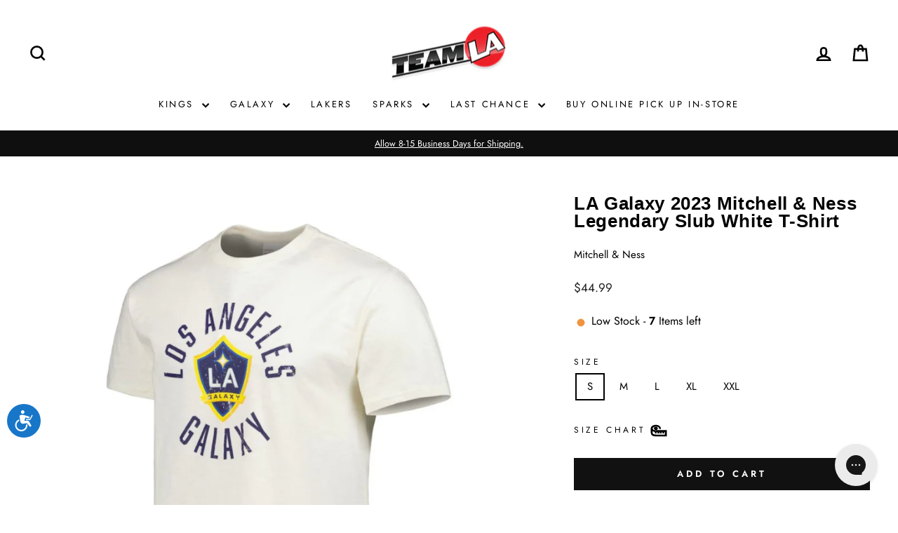

--- FILE ---
content_type: text/html; charset=utf-8
request_url: https://teamlastore.com/collections/la-galaxy/products/galaxy-23-legendary-slub-short-sleeve-tee
body_size: 59528
content:
<!doctype html>
<html class="js" lang="en" dir="ltr">
<style>
@media only screen and (min-width: 1024px) {
    .grid {
        grid-template-columns: repeat(5, 1fr) !important;
    }
}
</style>
  <head>
<script type="application/vnd.locksmith+json" data-locksmith>{"version":"v254","locked":false,"initialized":true,"scope":"product","access_granted":true,"access_denied":false,"requires_customer":false,"manual_lock":false,"remote_lock":false,"has_timeout":false,"remote_rendered":null,"hide_resource":false,"hide_links_to_resource":false,"transparent":true,"locks":{"all":[],"opened":[]},"keys":[],"keys_signature":"10e0e38d7558847f35a86541bc7d9b5f6fd307921be037e39413d77ed7b16f5a","state":{"template":"product.mn-mens-top","theme":149158035625,"product":"galaxy-23-legendary-slub-short-sleeve-tee","collection":"la-galaxy","page":null,"blog":null,"article":null,"app":null},"now":1769068233,"path":"\/collections\/la-galaxy\/products\/galaxy-23-legendary-slub-short-sleeve-tee","locale_root_url":"\/","canonical_url":"https:\/\/teamlastore.com\/products\/galaxy-23-legendary-slub-short-sleeve-tee","customer_id":null,"customer_id_signature":"10e0e38d7558847f35a86541bc7d9b5f6fd307921be037e39413d77ed7b16f5a","cart":null}</script><script data-locksmith>!function(){undefined;!function(){var s=window.Locksmith={},e=document.querySelector('script[type="application/vnd.locksmith+json"]'),n=e&&e.innerHTML;if(s.state={},s.util={},s.loading=!1,n)try{s.state=JSON.parse(n)}catch(d){}if(document.addEventListener&&document.querySelector){var o,a,i,t=[76,79,67,75,83,77,73,84,72,49,49],c=function(){a=t.slice(0)},l="style",r=function(e){e&&27!==e.keyCode&&"click"!==e.type||(document.removeEventListener("keydown",r),document.removeEventListener("click",r),o&&document.body.removeChild(o),o=null)};c(),document.addEventListener("keyup",function(e){if(e.keyCode===a[0]){if(clearTimeout(i),a.shift(),0<a.length)return void(i=setTimeout(c,1e3));c(),r(),(o=document.createElement("div"))[l].width="50%",o[l].maxWidth="1000px",o[l].height="85%",o[l].border="1px rgba(0, 0, 0, 0.2) solid",o[l].background="rgba(255, 255, 255, 0.99)",o[l].borderRadius="4px",o[l].position="fixed",o[l].top="50%",o[l].left="50%",o[l].transform="translateY(-50%) translateX(-50%)",o[l].boxShadow="0 2px 5px rgba(0, 0, 0, 0.3), 0 0 100vh 100vw rgba(0, 0, 0, 0.5)",o[l].zIndex="2147483645";var t=document.createElement("textarea");t.value=JSON.stringify(JSON.parse(n),null,2),t[l].border="none",t[l].display="block",t[l].boxSizing="border-box",t[l].width="100%",t[l].height="100%",t[l].background="transparent",t[l].padding="22px",t[l].fontFamily="monospace",t[l].fontSize="14px",t[l].color="#333",t[l].resize="none",t[l].outline="none",t.readOnly=!0,o.appendChild(t),document.body.appendChild(o),t.addEventListener("click",function(e){e.stopImmediatePropagation()}),t.select(),document.addEventListener("keydown",r),document.addEventListener("click",r)}})}s.isEmbedded=-1!==window.location.search.indexOf("_ab=0&_fd=0&_sc=1"),s.path=s.state.path||window.location.pathname,s.basePath=s.state.locale_root_url.concat("/apps/locksmith").replace(/^\/\//,"/"),s.reloading=!1,s.util.console=window.console||{log:function(){},error:function(){}},s.util.makeUrl=function(e,t){var n,o=s.basePath+e,a=[],i=s.cache();for(n in i)a.push(n+"="+encodeURIComponent(i[n]));for(n in t)a.push(n+"="+encodeURIComponent(t[n]));return s.state.customer_id&&(a.push("customer_id="+encodeURIComponent(s.state.customer_id)),a.push("customer_id_signature="+encodeURIComponent(s.state.customer_id_signature))),o+=(-1===o.indexOf("?")?"?":"&")+a.join("&")},s._initializeCallbacks=[],s.on=function(e,t){if("initialize"!==e)throw'Locksmith.on() currently only supports the "initialize" event';s._initializeCallbacks.push(t)},s.initializeSession=function(e){if(!s.isEmbedded){var t=!1,n=!0,o=!0;(e=e||{}).silent&&(o=n=!(t=!0)),s.ping({silent:t,spinner:n,reload:o,callback:function(){s._initializeCallbacks.forEach(function(e){e()})}})}},s.cache=function(e){var t={};try{var n=function a(e){return(document.cookie.match("(^|; )"+e+"=([^;]*)")||0)[2]};t=JSON.parse(decodeURIComponent(n("locksmith-params")||"{}"))}catch(d){}if(e){for(var o in e)t[o]=e[o];document.cookie="locksmith-params=; expires=Thu, 01 Jan 1970 00:00:00 GMT; path=/",document.cookie="locksmith-params="+encodeURIComponent(JSON.stringify(t))+"; path=/"}return t},s.cache.cart=s.state.cart,s.cache.cartLastSaved=null,s.params=s.cache(),s.util.reload=function(){s.reloading=!0;try{window.location.href=window.location.href.replace(/#.*/,"")}catch(d){s.util.console.error("Preferred reload method failed",d),window.location.reload()}},s.cache.saveCart=function(e){if(!s.cache.cart||s.cache.cart===s.cache.cartLastSaved)return e?e():null;var t=s.cache.cartLastSaved;s.cache.cartLastSaved=s.cache.cart,fetch("/cart/update.js",{method:"POST",headers:{"Content-Type":"application/json",Accept:"application/json"},body:JSON.stringify({attributes:{locksmith:s.cache.cart}})}).then(function(e){if(!e.ok)throw new Error("Cart update failed: "+e.status);return e.json()}).then(function(){e&&e()})["catch"](function(e){if(s.cache.cartLastSaved=t,!s.reloading)throw e})},s.util.spinnerHTML='<style>body{background:#FFF}@keyframes spin{from{transform:rotate(0deg)}to{transform:rotate(360deg)}}#loading{display:flex;width:100%;height:50vh;color:#777;align-items:center;justify-content:center}#loading .spinner{display:block;animation:spin 600ms linear infinite;position:relative;width:50px;height:50px}#loading .spinner-ring{stroke:currentColor;stroke-dasharray:100%;stroke-width:2px;stroke-linecap:round;fill:none}</style><div id="loading"><div class="spinner"><svg width="100%" height="100%"><svg preserveAspectRatio="xMinYMin"><circle class="spinner-ring" cx="50%" cy="50%" r="45%"></circle></svg></svg></div></div>',s.util.clobberBody=function(e){document.body.innerHTML=e},s.util.clobberDocument=function(e){e.responseText&&(e=e.responseText),document.documentElement&&document.removeChild(document.documentElement);var t=document.open("text/html","replace");t.writeln(e),t.close(),setTimeout(function(){var e=t.querySelector("[autofocus]");e&&e.focus()},100)},s.util.serializeForm=function(e){if(e&&"FORM"===e.nodeName){var t,n,o={};for(t=e.elements.length-1;0<=t;t-=1)if(""!==e.elements[t].name)switch(e.elements[t].nodeName){case"INPUT":switch(e.elements[t].type){default:case"text":case"hidden":case"password":case"button":case"reset":case"submit":o[e.elements[t].name]=e.elements[t].value;break;case"checkbox":case"radio":e.elements[t].checked&&(o[e.elements[t].name]=e.elements[t].value);break;case"file":}break;case"TEXTAREA":o[e.elements[t].name]=e.elements[t].value;break;case"SELECT":switch(e.elements[t].type){case"select-one":o[e.elements[t].name]=e.elements[t].value;break;case"select-multiple":for(n=e.elements[t].options.length-1;0<=n;n-=1)e.elements[t].options[n].selected&&(o[e.elements[t].name]=e.elements[t].options[n].value)}break;case"BUTTON":switch(e.elements[t].type){case"reset":case"submit":case"button":o[e.elements[t].name]=e.elements[t].value}}return o}},s.util.on=function(e,i,s,t){t=t||document;var c="locksmith-"+e+i,n=function(e){var t=e.target,n=e.target.parentElement,o=t&&t.className&&(t.className.baseVal||t.className)||"",a=n&&n.className&&(n.className.baseVal||n.className)||"";("string"==typeof o&&-1!==o.split(/\s+/).indexOf(i)||"string"==typeof a&&-1!==a.split(/\s+/).indexOf(i))&&!e[c]&&(e[c]=!0,s(e))};t.attachEvent?t.attachEvent(e,n):t.addEventListener(e,n,!1)},s.util.enableActions=function(e){s.util.on("click","locksmith-action",function(e){e.preventDefault();var t=e.target;t.dataset.confirmWith&&!confirm(t.dataset.confirmWith)||(t.disabled=!0,t.innerText=t.dataset.disableWith,s.post("/action",t.dataset.locksmithParams,{spinner:!1,type:"text",success:function(e){(e=JSON.parse(e.responseText)).message&&alert(e.message),s.util.reload()}}))},e)},s.util.inject=function(e,t){var n=["data","locksmith","append"];if(-1!==t.indexOf(n.join("-"))){var o=document.createElement("div");o.innerHTML=t,e.appendChild(o)}else e.innerHTML=t;var a,i,s=e.querySelectorAll("script");for(i=0;i<s.length;++i){a=s[i];var c=document.createElement("script");if(a.type&&(c.type=a.type),a.src)c.src=a.src;else{var l=document.createTextNode(a.innerHTML);c.appendChild(l)}e.appendChild(c)}var r=e.querySelector("[autofocus]");r&&r.focus()},s.post=function(e,t,n){!1!==(n=n||{}).spinner&&s.util.clobberBody(s.util.spinnerHTML);var o={};n.container===document?(o.layout=1,n.success=function(e){s.util.clobberDocument(e)}):n.container&&(o.layout=0,n.success=function(e){var t=document.getElementById(n.container);s.util.inject(t,e),t.id===t.firstChild.id&&t.parentElement.replaceChild(t.firstChild,t)}),n.form_type&&(t.form_type=n.form_type),n.include_layout_classes!==undefined&&(t.include_layout_classes=n.include_layout_classes),n.lock_id!==undefined&&(t.lock_id=n.lock_id),s.loading=!0;var a=s.util.makeUrl(e,o),i="json"===n.type||"text"===n.type;fetch(a,{method:"POST",headers:{"Content-Type":"application/json",Accept:i?"application/json":"text/html"},body:JSON.stringify(t)}).then(function(e){if(!e.ok)throw new Error("Request failed: "+e.status);return e.text()}).then(function(e){var t=n.success||s.util.clobberDocument;t(i?{responseText:e}:e)})["catch"](function(e){if(!s.reloading)if("dashboard.weglot.com"!==window.location.host){if(!n.silent)throw alert("Something went wrong! Please refresh and try again."),e;console.error(e)}else console.error(e)})["finally"](function(){s.loading=!1})},s.postResource=function(e,t){e.path=s.path,e.search=window.location.search,e.state=s.state,e.passcode&&(e.passcode=e.passcode.trim()),e.email&&(e.email=e.email.trim()),e.state.cart=s.cache.cart,e.locksmith_json=s.jsonTag,e.locksmith_json_signature=s.jsonTagSignature,s.post("/resource",e,t)},s.ping=function(e){if(!s.isEmbedded){e=e||{};var t=function(){e.reload?s.util.reload():"function"==typeof e.callback&&e.callback()};s.post("/ping",{path:s.path,search:window.location.search,state:s.state},{spinner:!!e.spinner,silent:"undefined"==typeof e.silent||e.silent,type:"text",success:function(e){e&&e.responseText?((e=JSON.parse(e.responseText)).messages&&0<e.messages.length&&s.showMessages(e.messages),e.cart&&s.cache.cart!==e.cart?(s.cache.cart=e.cart,s.cache.saveCart(function(){t(),e.cart&&e.cart.match(/^.+:/)&&s.util.reload()})):t()):console.error("[Locksmith] Invalid result in ping callback:",e)}})}},s.timeoutMonitor=function(){var e=s.cache.cart;s.ping({callback:function(){e!==s.cache.cart||setTimeout(function(){s.timeoutMonitor()},6e4)}})},s.showMessages=function(e){var t=document.createElement("div");t.style.position="fixed",t.style.left=0,t.style.right=0,t.style.bottom="-50px",t.style.opacity=0,t.style.background="#191919",t.style.color="#ddd",t.style.transition="bottom 0.2s, opacity 0.2s",t.style.zIndex=999999,t.innerHTML="        <style>          .locksmith-ab .locksmith-b { display: none; }          .locksmith-ab.toggled .locksmith-b { display: flex; }          .locksmith-ab.toggled .locksmith-a { display: none; }          .locksmith-flex { display: flex; flex-wrap: wrap; justify-content: space-between; align-items: center; padding: 10px 20px; }          .locksmith-message + .locksmith-message { border-top: 1px #555 solid; }          .locksmith-message a { color: inherit; font-weight: bold; }          .locksmith-message a:hover { color: inherit; opacity: 0.8; }          a.locksmith-ab-toggle { font-weight: inherit; text-decoration: underline; }          .locksmith-text { flex-grow: 1; }          .locksmith-cta { flex-grow: 0; text-align: right; }          .locksmith-cta button { transform: scale(0.8); transform-origin: left; }          .locksmith-cta > * { display: block; }          .locksmith-cta > * + * { margin-top: 10px; }          .locksmith-message a.locksmith-close { flex-grow: 0; text-decoration: none; margin-left: 15px; font-size: 30px; font-family: monospace; display: block; padding: 2px 10px; }                    @media screen and (max-width: 600px) {            .locksmith-wide-only { display: none !important; }            .locksmith-flex { padding: 0 15px; }            .locksmith-flex > * { margin-top: 5px; margin-bottom: 5px; }            .locksmith-cta { text-align: left; }          }                    @media screen and (min-width: 601px) {            .locksmith-narrow-only { display: none !important; }          }        </style>      "+e.map(function(e){return'<div class="locksmith-message">'+e+"</div>"}).join(""),document.body.appendChild(t),document.body.style.position="relative",document.body.parentElement.style.paddingBottom=t.offsetHeight+"px",setTimeout(function(){t.style.bottom=0,t.style.opacity=1},50),s.util.on("click","locksmith-ab-toggle",function(e){e.preventDefault();for(var t=e.target.parentElement;-1===t.className.split(" ").indexOf("locksmith-ab");)t=t.parentElement;-1!==t.className.split(" ").indexOf("toggled")?t.className=t.className.replace("toggled",""):t.className=t.className+" toggled"}),s.util.enableActions(t)}}()}();</script>
      <script data-locksmith>Locksmith.cache.cart=null</script>

  <script data-locksmith>Locksmith.jsonTag="{\"version\":\"v254\",\"locked\":false,\"initialized\":true,\"scope\":\"product\",\"access_granted\":true,\"access_denied\":false,\"requires_customer\":false,\"manual_lock\":false,\"remote_lock\":false,\"has_timeout\":false,\"remote_rendered\":null,\"hide_resource\":false,\"hide_links_to_resource\":false,\"transparent\":true,\"locks\":{\"all\":[],\"opened\":[]},\"keys\":[],\"keys_signature\":\"10e0e38d7558847f35a86541bc7d9b5f6fd307921be037e39413d77ed7b16f5a\",\"state\":{\"template\":\"product.mn-mens-top\",\"theme\":149158035625,\"product\":\"galaxy-23-legendary-slub-short-sleeve-tee\",\"collection\":\"la-galaxy\",\"page\":null,\"blog\":null,\"article\":null,\"app\":null},\"now\":1769068233,\"path\":\"\\\/collections\\\/la-galaxy\\\/products\\\/galaxy-23-legendary-slub-short-sleeve-tee\",\"locale_root_url\":\"\\\/\",\"canonical_url\":\"https:\\\/\\\/teamlastore.com\\\/products\\\/galaxy-23-legendary-slub-short-sleeve-tee\",\"customer_id\":null,\"customer_id_signature\":\"10e0e38d7558847f35a86541bc7d9b5f6fd307921be037e39413d77ed7b16f5a\",\"cart\":null}";Locksmith.jsonTagSignature="26da63cded78a73817911efa4f0b43b09bbb5228b66b55bcb88fbb61622026a4"</script>


  <meta charset="utf-8">
  <meta http-equiv="X-UA-Compatible" content="IE=edge,chrome=1">
  <meta name="viewport" content="width=device-width,initial-scale=1">
  <meta name="theme-color" content="#111111">
  <link rel="canonical" href="https://teamlastore.com/products/galaxy-23-legendary-slub-short-sleeve-tee">
  <link rel="preconnect" href="https://cdn.shopify.com" crossorigin>
  <link rel="preconnect" href="https://fonts.shopifycdn.com" crossorigin>
  <link rel="dns-prefetch" href="https://productreviews.shopifycdn.com">
  <link rel="dns-prefetch" href="https://ajax.googleapis.com">
  <link rel="dns-prefetch" href="https://maps.googleapis.com">
  <link rel="dns-prefetch" href="https://maps.gstatic.com"><link rel="shortcut icon" href="//teamlastore.com/cdn/shop/files/Team_LA_logo_gloss_big_32x32.png?v=1613514887" type="image/png" /><title>LA Galaxy 2023 Mitchell &amp; Ness Legendary Slub White T-Shirt
&ndash; TEAM LA Store
</title>
<meta name="facebook-domain-verification" content="m0u34jarqu234nfjf34tr9ddvsbapu" /><meta name="description" content="LA Galaxy 2023 Mitchell &amp;amp; Ness Legendary Slub White T-Shirt Show your unwavering support for the LA Galaxy with the 2023 Mitchell &amp;amp; Ness Legendary Slub White T-Shirt. This premium-quality tee is designed for the true fan who values both style and comfort. Crafted from soft, breathable fabric, this shirt feature">
<meta property="og:site_name" content="TEAM LA Store">
  <meta property="og:url" content="https://teamlastore.com/products/galaxy-23-legendary-slub-short-sleeve-tee"><meta property="og:title" content="LA Galaxy 2023 Mitchell &amp; Ness Legendary Slub White T-Shirt">
<meta property="og:type" content="product">
<meta property="og:description" content="LA Galaxy 2023 Mitchell &amp;amp; Ness Legendary Slub White T-Shirt Show your unwavering support for the LA Galaxy with the 2023 Mitchell &amp;amp; Ness Legendary Slub White T-Shirt. This premium-quality tee is designed for the true fan who values both style and comfort. Crafted from soft, breathable fabric, this shirt feature">
<meta property="og:image" content="http://teamlastore.com/cdn/shop/products/GAL23LEGENDARYSLUBSSTEE.jpg?v=1680042782">
<meta property="og:image:secure_url" content="https://teamlastore.com/cdn/shop/products/GAL23LEGENDARYSLUBSSTEE.jpg?v=1680042782">
<meta property="og:image:width" content="1080">
    <meta property="og:image:height" content="1080"><meta name="twitter:site" content="@teamlastore">
  <meta name="twitter:card" content="summary_large_image"><meta name="twitter:title" content="LA Galaxy 2023 Mitchell & Ness Legendary Slub White T-Shirt">
<meta name="twitter:description" content="LA Galaxy 2023 Mitchell &amp;amp; Ness Legendary Slub White T-Shirt Show your unwavering support for the LA Galaxy with the 2023 Mitchell &amp;amp; Ness Legendary Slub White T-Shirt. This premium-quality tee is designed for the true fan who values both style and comfort. Crafted from soft, breathable fabric, this shirt feature">
<style data-shopify>
  @font-face {
  font-family: Jost;
  font-weight: 400;
  font-style: normal;
  font-display: swap;
  src: url("//teamlastore.com/cdn/fonts/jost/jost_n4.d47a1b6347ce4a4c9f437608011273009d91f2b7.woff2") format("woff2"),
       url("//teamlastore.com/cdn/fonts/jost/jost_n4.791c46290e672b3f85c3d1c651ef2efa3819eadd.woff") format("woff");
}


  @font-face {
  font-family: Jost;
  font-weight: 600;
  font-style: normal;
  font-display: swap;
  src: url("//teamlastore.com/cdn/fonts/jost/jost_n6.ec1178db7a7515114a2d84e3dd680832b7af8b99.woff2") format("woff2"),
       url("//teamlastore.com/cdn/fonts/jost/jost_n6.b1178bb6bdd3979fef38e103a3816f6980aeaff9.woff") format("woff");
}

  @font-face {
  font-family: Jost;
  font-weight: 400;
  font-style: italic;
  font-display: swap;
  src: url("//teamlastore.com/cdn/fonts/jost/jost_i4.b690098389649750ada222b9763d55796c5283a5.woff2") format("woff2"),
       url("//teamlastore.com/cdn/fonts/jost/jost_i4.fd766415a47e50b9e391ae7ec04e2ae25e7e28b0.woff") format("woff");
}

  @font-face {
  font-family: Jost;
  font-weight: 600;
  font-style: italic;
  font-display: swap;
  src: url("//teamlastore.com/cdn/fonts/jost/jost_i6.9af7e5f39e3a108c08f24047a4276332d9d7b85e.woff2") format("woff2"),
       url("//teamlastore.com/cdn/fonts/jost/jost_i6.2bf310262638f998ed206777ce0b9a3b98b6fe92.woff") format("woff");
}

</style><link href="//teamlastore.com/cdn/shop/t/77/assets/theme.css?v=110691829114288713571769037492" rel="stylesheet" type="text/css" media="all" />
<style data-shopify>:root {
    --typeHeaderPrimary: Helvetica;
    --typeHeaderFallback: Arial, sans-serif;
    --typeHeaderSize: 30px;
    --typeHeaderWeight: 700;
    --typeHeaderLineHeight: 1;
    --typeHeaderSpacing: 0.025em;

    --typeBasePrimary:Jost;
    --typeBaseFallback:sans-serif;
    --typeBaseSize: 15px;
    --typeBaseWeight: 400;
    --typeBaseSpacing: 0.0em;
    --typeBaseLineHeight: 1.4;
    --typeBaselineHeightMinus01: 1.3;

    --typeCollectionTitle: 18px;

    --iconWeight: 6px;
    --iconLinecaps: miter;

    
        --buttonRadius: 0;
    

    --colorGridOverlayOpacity: 0.14;
    }

    .placeholder-content {
    background-image: linear-gradient(100deg, #ffffff 40%, #f7f7f7 63%, #ffffff 79%);
    }</style><script>
    document.documentElement.className = document.documentElement.className.replace('no-js', 'js');

    window.theme = window.theme || {};
    theme.routes = {
      home: "/",
      cart: "/cart.js",
      cartPage: "/cart",
      cartAdd: "/cart/add.js",
      cartChange: "/cart/change.js",
      search: "/search",
      predictiveSearch: "/search/suggest"
    };
    theme.strings = {
      soldOut: "Sold Out",
      unavailable: "Unavailable",
      inStockLabel: "In stock, ready to ship",
      oneStockLabel: "Low stock - [count] item left",
      otherStockLabel: "Low stock - [count] items left",
      willNotShipUntil: "Ready to ship [date]",
      willBeInStockAfter: "Back in stock [date]",
      waitingForStock: "Inventory on the way",
      savePrice: "Save [saved_amount]",
      cartEmpty: "Your cart is currently empty.",
      cartTermsConfirmation: "You must agree with the terms and conditions of sales to check out",
      searchCollections: "Collections",
      searchPages: "Pages",
      searchArticles: "Articles",
      productFrom: "from ",
      maxQuantity: "You can only have [quantity] of [title] in your cart."
    };
    theme.settings = {
      cartType: "drawer",
      isCustomerTemplate: false,
      moneyFormat: "${{amount}}",
      saveType: "percent",
      productImageSize: "square",
      productImageCover: true,
      predictiveSearch: true,
      predictiveSearchType: null,
      predictiveSearchVendor: false,
      predictiveSearchPrice: true,
      quickView: true,
      themeName: 'Impulse',
      themeVersion: "7.4.0"
    };
  </script>

  <script>window.performance && window.performance.mark && window.performance.mark('shopify.content_for_header.start');</script><meta name="facebook-domain-verification" content="p3lfurb2k0yxcpz1ozpd84f0q6qxbr">
<meta name="facebook-domain-verification" content="m0u34jarqu234nfjf34tr9ddvsbapu">
<meta name="facebook-domain-verification" content="0pw5exmeg8i9pxbfs4ghj9sqkptlyg">
<meta name="facebook-domain-verification" content="nywysaixm7hficxczu97ckn90pw9gt">
<meta name="facebook-domain-verification" content="mlan5d927ajb5f2yy5kys593bts2ms">
<meta name="google-site-verification" content="mdoRrg4X4SipS6K6VIWM-XRnI7DX49Z9qA02ZyQwduk">
<meta id="shopify-digital-wallet" name="shopify-digital-wallet" content="/2597467/digital_wallets/dialog">
<meta name="shopify-checkout-api-token" content="b53394bff10cd624c4b12943aab64240">
<meta id="in-context-paypal-metadata" data-shop-id="2597467" data-venmo-supported="false" data-environment="production" data-locale="en_US" data-paypal-v4="true" data-currency="USD">
<link rel="alternate" type="application/json+oembed" href="https://teamlastore.com/products/galaxy-23-legendary-slub-short-sleeve-tee.oembed">
<script async="async" src="/checkouts/internal/preloads.js?locale=en-US"></script>
<link rel="preconnect" href="https://shop.app" crossorigin="anonymous">
<script async="async" src="https://shop.app/checkouts/internal/preloads.js?locale=en-US&shop_id=2597467" crossorigin="anonymous"></script>
<script id="apple-pay-shop-capabilities" type="application/json">{"shopId":2597467,"countryCode":"US","currencyCode":"USD","merchantCapabilities":["supports3DS"],"merchantId":"gid:\/\/shopify\/Shop\/2597467","merchantName":"TEAM LA Store","requiredBillingContactFields":["postalAddress","email","phone"],"requiredShippingContactFields":["postalAddress","email","phone"],"shippingType":"shipping","supportedNetworks":["visa","masterCard","amex","discover","elo","jcb"],"total":{"type":"pending","label":"TEAM LA Store","amount":"1.00"},"shopifyPaymentsEnabled":true,"supportsSubscriptions":true}</script>
<script id="shopify-features" type="application/json">{"accessToken":"b53394bff10cd624c4b12943aab64240","betas":["rich-media-storefront-analytics"],"domain":"teamlastore.com","predictiveSearch":true,"shopId":2597467,"locale":"en"}</script>
<script>var Shopify = Shopify || {};
Shopify.shop = "teamlastore.myshopify.com";
Shopify.locale = "en";
Shopify.currency = {"active":"USD","rate":"1.0"};
Shopify.country = "US";
Shopify.theme = {"name":"LA KINGS KTOWN DROP 2026","id":149158035625,"schema_name":"Impulse","schema_version":"7.4.0","theme_store_id":null,"role":"main"};
Shopify.theme.handle = "null";
Shopify.theme.style = {"id":null,"handle":null};
Shopify.cdnHost = "teamlastore.com/cdn";
Shopify.routes = Shopify.routes || {};
Shopify.routes.root = "/";</script>
<script type="module">!function(o){(o.Shopify=o.Shopify||{}).modules=!0}(window);</script>
<script>!function(o){function n(){var o=[];function n(){o.push(Array.prototype.slice.apply(arguments))}return n.q=o,n}var t=o.Shopify=o.Shopify||{};t.loadFeatures=n(),t.autoloadFeatures=n()}(window);</script>
<script>
  window.ShopifyPay = window.ShopifyPay || {};
  window.ShopifyPay.apiHost = "shop.app\/pay";
  window.ShopifyPay.redirectState = null;
</script>
<script id="shop-js-analytics" type="application/json">{"pageType":"product"}</script>
<script defer="defer" async type="module" src="//teamlastore.com/cdn/shopifycloud/shop-js/modules/v2/client.init-shop-cart-sync_BT-GjEfc.en.esm.js"></script>
<script defer="defer" async type="module" src="//teamlastore.com/cdn/shopifycloud/shop-js/modules/v2/chunk.common_D58fp_Oc.esm.js"></script>
<script defer="defer" async type="module" src="//teamlastore.com/cdn/shopifycloud/shop-js/modules/v2/chunk.modal_xMitdFEc.esm.js"></script>
<script type="module">
  await import("//teamlastore.com/cdn/shopifycloud/shop-js/modules/v2/client.init-shop-cart-sync_BT-GjEfc.en.esm.js");
await import("//teamlastore.com/cdn/shopifycloud/shop-js/modules/v2/chunk.common_D58fp_Oc.esm.js");
await import("//teamlastore.com/cdn/shopifycloud/shop-js/modules/v2/chunk.modal_xMitdFEc.esm.js");

  window.Shopify.SignInWithShop?.initShopCartSync?.({"fedCMEnabled":true,"windoidEnabled":true});

</script>
<script>
  window.Shopify = window.Shopify || {};
  if (!window.Shopify.featureAssets) window.Shopify.featureAssets = {};
  window.Shopify.featureAssets['shop-js'] = {"shop-cart-sync":["modules/v2/client.shop-cart-sync_DZOKe7Ll.en.esm.js","modules/v2/chunk.common_D58fp_Oc.esm.js","modules/v2/chunk.modal_xMitdFEc.esm.js"],"init-fed-cm":["modules/v2/client.init-fed-cm_B6oLuCjv.en.esm.js","modules/v2/chunk.common_D58fp_Oc.esm.js","modules/v2/chunk.modal_xMitdFEc.esm.js"],"shop-cash-offers":["modules/v2/client.shop-cash-offers_D2sdYoxE.en.esm.js","modules/v2/chunk.common_D58fp_Oc.esm.js","modules/v2/chunk.modal_xMitdFEc.esm.js"],"shop-login-button":["modules/v2/client.shop-login-button_QeVjl5Y3.en.esm.js","modules/v2/chunk.common_D58fp_Oc.esm.js","modules/v2/chunk.modal_xMitdFEc.esm.js"],"pay-button":["modules/v2/client.pay-button_DXTOsIq6.en.esm.js","modules/v2/chunk.common_D58fp_Oc.esm.js","modules/v2/chunk.modal_xMitdFEc.esm.js"],"shop-button":["modules/v2/client.shop-button_DQZHx9pm.en.esm.js","modules/v2/chunk.common_D58fp_Oc.esm.js","modules/v2/chunk.modal_xMitdFEc.esm.js"],"avatar":["modules/v2/client.avatar_BTnouDA3.en.esm.js"],"init-windoid":["modules/v2/client.init-windoid_CR1B-cfM.en.esm.js","modules/v2/chunk.common_D58fp_Oc.esm.js","modules/v2/chunk.modal_xMitdFEc.esm.js"],"init-shop-for-new-customer-accounts":["modules/v2/client.init-shop-for-new-customer-accounts_C_vY_xzh.en.esm.js","modules/v2/client.shop-login-button_QeVjl5Y3.en.esm.js","modules/v2/chunk.common_D58fp_Oc.esm.js","modules/v2/chunk.modal_xMitdFEc.esm.js"],"init-shop-email-lookup-coordinator":["modules/v2/client.init-shop-email-lookup-coordinator_BI7n9ZSv.en.esm.js","modules/v2/chunk.common_D58fp_Oc.esm.js","modules/v2/chunk.modal_xMitdFEc.esm.js"],"init-shop-cart-sync":["modules/v2/client.init-shop-cart-sync_BT-GjEfc.en.esm.js","modules/v2/chunk.common_D58fp_Oc.esm.js","modules/v2/chunk.modal_xMitdFEc.esm.js"],"shop-toast-manager":["modules/v2/client.shop-toast-manager_DiYdP3xc.en.esm.js","modules/v2/chunk.common_D58fp_Oc.esm.js","modules/v2/chunk.modal_xMitdFEc.esm.js"],"init-customer-accounts":["modules/v2/client.init-customer-accounts_D9ZNqS-Q.en.esm.js","modules/v2/client.shop-login-button_QeVjl5Y3.en.esm.js","modules/v2/chunk.common_D58fp_Oc.esm.js","modules/v2/chunk.modal_xMitdFEc.esm.js"],"init-customer-accounts-sign-up":["modules/v2/client.init-customer-accounts-sign-up_iGw4briv.en.esm.js","modules/v2/client.shop-login-button_QeVjl5Y3.en.esm.js","modules/v2/chunk.common_D58fp_Oc.esm.js","modules/v2/chunk.modal_xMitdFEc.esm.js"],"shop-follow-button":["modules/v2/client.shop-follow-button_CqMgW2wH.en.esm.js","modules/v2/chunk.common_D58fp_Oc.esm.js","modules/v2/chunk.modal_xMitdFEc.esm.js"],"checkout-modal":["modules/v2/client.checkout-modal_xHeaAweL.en.esm.js","modules/v2/chunk.common_D58fp_Oc.esm.js","modules/v2/chunk.modal_xMitdFEc.esm.js"],"shop-login":["modules/v2/client.shop-login_D91U-Q7h.en.esm.js","modules/v2/chunk.common_D58fp_Oc.esm.js","modules/v2/chunk.modal_xMitdFEc.esm.js"],"lead-capture":["modules/v2/client.lead-capture_BJmE1dJe.en.esm.js","modules/v2/chunk.common_D58fp_Oc.esm.js","modules/v2/chunk.modal_xMitdFEc.esm.js"],"payment-terms":["modules/v2/client.payment-terms_Ci9AEqFq.en.esm.js","modules/v2/chunk.common_D58fp_Oc.esm.js","modules/v2/chunk.modal_xMitdFEc.esm.js"]};
</script>
<script>(function() {
  var isLoaded = false;
  function asyncLoad() {
    if (isLoaded) return;
    isLoaded = true;
    var urls = ["https:\/\/motivate.shopapps.site\/motivator.php?shop=teamlastore.myshopify.com","https:\/\/cdn.productcustomizer.com\/storefront\/production-product-customizer-v2.js?shop=teamlastore.myshopify.com","https:\/\/sp-auction.webkul.com\/js\/wk_shopify_auction.js?shop=teamlastore.myshopify.com","https:\/\/sp-auction.webkul.com\/js\/wk_auction_category.js?shop=teamlastore.myshopify.com","https:\/\/s3.amazonaws.com\/els-apps\/countup\/js\/app.js?shop=teamlastore.myshopify.com","https:\/\/cdn-bundler.nice-team.net\/app\/js\/bundler.js?shop=teamlastore.myshopify.com","https:\/\/upsells.boldapps.net\/v2_ui\/js\/UpsellTracker.js?shop=teamlastore.myshopify.com","https:\/\/upsells.boldapps.net\/v2_ui\/js\/upsell.js?shop=teamlastore.myshopify.com","https:\/\/config.gorgias.chat\/bundle-loader\/01GYCBSM596EEZ7ET34084H8AS?source=shopify1click\u0026shop=teamlastore.myshopify.com","https:\/\/cdn.rebuyengine.com\/onsite\/js\/rebuy.js?shop=teamlastore.myshopify.com","https:\/\/shopify-widget.route.com\/shopify.widget.js?shop=teamlastore.myshopify.com","https:\/\/cdn.9gtb.com\/loader.js?g_cvt_id=85276dd0-5381-420a-aa77-c6106c194b97\u0026shop=teamlastore.myshopify.com"];
    for (var i = 0; i < urls.length; i++) {
      var s = document.createElement('script');
      s.type = 'text/javascript';
      s.async = true;
      s.src = urls[i];
      var x = document.getElementsByTagName('script')[0];
      x.parentNode.insertBefore(s, x);
    }
  };
  if(window.attachEvent) {
    window.attachEvent('onload', asyncLoad);
  } else {
    window.addEventListener('load', asyncLoad, false);
  }
})();</script>
<script id="__st">var __st={"a":2597467,"offset":-28800,"reqid":"6e487255-eeac-4ae4-805f-f26c5056d0d9-1769068232","pageurl":"teamlastore.com\/collections\/la-galaxy\/products\/galaxy-23-legendary-slub-short-sleeve-tee","u":"bbb98523bc5a","p":"product","rtyp":"product","rid":7724633686185};</script>
<script>window.ShopifyPaypalV4VisibilityTracking = true;</script>
<script id="captcha-bootstrap">!function(){'use strict';const t='contact',e='account',n='new_comment',o=[[t,t],['blogs',n],['comments',n],[t,'customer']],c=[[e,'customer_login'],[e,'guest_login'],[e,'recover_customer_password'],[e,'create_customer']],r=t=>t.map((([t,e])=>`form[action*='/${t}']:not([data-nocaptcha='true']) input[name='form_type'][value='${e}']`)).join(','),a=t=>()=>t?[...document.querySelectorAll(t)].map((t=>t.form)):[];function s(){const t=[...o],e=r(t);return a(e)}const i='password',u='form_key',d=['recaptcha-v3-token','g-recaptcha-response','h-captcha-response',i],f=()=>{try{return window.sessionStorage}catch{return}},m='__shopify_v',_=t=>t.elements[u];function p(t,e,n=!1){try{const o=window.sessionStorage,c=JSON.parse(o.getItem(e)),{data:r}=function(t){const{data:e,action:n}=t;return t[m]||n?{data:e,action:n}:{data:t,action:n}}(c);for(const[e,n]of Object.entries(r))t.elements[e]&&(t.elements[e].value=n);n&&o.removeItem(e)}catch(o){console.error('form repopulation failed',{error:o})}}const l='form_type',E='cptcha';function T(t){t.dataset[E]=!0}const w=window,h=w.document,L='Shopify',v='ce_forms',y='captcha';let A=!1;((t,e)=>{const n=(g='f06e6c50-85a8-45c8-87d0-21a2b65856fe',I='https://cdn.shopify.com/shopifycloud/storefront-forms-hcaptcha/ce_storefront_forms_captcha_hcaptcha.v1.5.2.iife.js',D={infoText:'Protected by hCaptcha',privacyText:'Privacy',termsText:'Terms'},(t,e,n)=>{const o=w[L][v],c=o.bindForm;if(c)return c(t,g,e,D).then(n);var r;o.q.push([[t,g,e,D],n]),r=I,A||(h.body.append(Object.assign(h.createElement('script'),{id:'captcha-provider',async:!0,src:r})),A=!0)});var g,I,D;w[L]=w[L]||{},w[L][v]=w[L][v]||{},w[L][v].q=[],w[L][y]=w[L][y]||{},w[L][y].protect=function(t,e){n(t,void 0,e),T(t)},Object.freeze(w[L][y]),function(t,e,n,w,h,L){const[v,y,A,g]=function(t,e,n){const i=e?o:[],u=t?c:[],d=[...i,...u],f=r(d),m=r(i),_=r(d.filter((([t,e])=>n.includes(e))));return[a(f),a(m),a(_),s()]}(w,h,L),I=t=>{const e=t.target;return e instanceof HTMLFormElement?e:e&&e.form},D=t=>v().includes(t);t.addEventListener('submit',(t=>{const e=I(t);if(!e)return;const n=D(e)&&!e.dataset.hcaptchaBound&&!e.dataset.recaptchaBound,o=_(e),c=g().includes(e)&&(!o||!o.value);(n||c)&&t.preventDefault(),c&&!n&&(function(t){try{if(!f())return;!function(t){const e=f();if(!e)return;const n=_(t);if(!n)return;const o=n.value;o&&e.removeItem(o)}(t);const e=Array.from(Array(32),(()=>Math.random().toString(36)[2])).join('');!function(t,e){_(t)||t.append(Object.assign(document.createElement('input'),{type:'hidden',name:u})),t.elements[u].value=e}(t,e),function(t,e){const n=f();if(!n)return;const o=[...t.querySelectorAll(`input[type='${i}']`)].map((({name:t})=>t)),c=[...d,...o],r={};for(const[a,s]of new FormData(t).entries())c.includes(a)||(r[a]=s);n.setItem(e,JSON.stringify({[m]:1,action:t.action,data:r}))}(t,e)}catch(e){console.error('failed to persist form',e)}}(e),e.submit())}));const S=(t,e)=>{t&&!t.dataset[E]&&(n(t,e.some((e=>e===t))),T(t))};for(const o of['focusin','change'])t.addEventListener(o,(t=>{const e=I(t);D(e)&&S(e,y())}));const B=e.get('form_key'),M=e.get(l),P=B&&M;t.addEventListener('DOMContentLoaded',(()=>{const t=y();if(P)for(const e of t)e.elements[l].value===M&&p(e,B);[...new Set([...A(),...v().filter((t=>'true'===t.dataset.shopifyCaptcha))])].forEach((e=>S(e,t)))}))}(h,new URLSearchParams(w.location.search),n,t,e,['guest_login'])})(!0,!0)}();</script>
<script integrity="sha256-4kQ18oKyAcykRKYeNunJcIwy7WH5gtpwJnB7kiuLZ1E=" data-source-attribution="shopify.loadfeatures" defer="defer" src="//teamlastore.com/cdn/shopifycloud/storefront/assets/storefront/load_feature-a0a9edcb.js" crossorigin="anonymous"></script>
<script crossorigin="anonymous" defer="defer" src="//teamlastore.com/cdn/shopifycloud/storefront/assets/shopify_pay/storefront-65b4c6d7.js?v=20250812"></script>
<script data-source-attribution="shopify.dynamic_checkout.dynamic.init">var Shopify=Shopify||{};Shopify.PaymentButton=Shopify.PaymentButton||{isStorefrontPortableWallets:!0,init:function(){window.Shopify.PaymentButton.init=function(){};var t=document.createElement("script");t.src="https://teamlastore.com/cdn/shopifycloud/portable-wallets/latest/portable-wallets.en.js",t.type="module",document.head.appendChild(t)}};
</script>
<script data-source-attribution="shopify.dynamic_checkout.buyer_consent">
  function portableWalletsHideBuyerConsent(e){var t=document.getElementById("shopify-buyer-consent"),n=document.getElementById("shopify-subscription-policy-button");t&&n&&(t.classList.add("hidden"),t.setAttribute("aria-hidden","true"),n.removeEventListener("click",e))}function portableWalletsShowBuyerConsent(e){var t=document.getElementById("shopify-buyer-consent"),n=document.getElementById("shopify-subscription-policy-button");t&&n&&(t.classList.remove("hidden"),t.removeAttribute("aria-hidden"),n.addEventListener("click",e))}window.Shopify?.PaymentButton&&(window.Shopify.PaymentButton.hideBuyerConsent=portableWalletsHideBuyerConsent,window.Shopify.PaymentButton.showBuyerConsent=portableWalletsShowBuyerConsent);
</script>
<script data-source-attribution="shopify.dynamic_checkout.cart.bootstrap">document.addEventListener("DOMContentLoaded",(function(){function t(){return document.querySelector("shopify-accelerated-checkout-cart, shopify-accelerated-checkout")}if(t())Shopify.PaymentButton.init();else{new MutationObserver((function(e,n){t()&&(Shopify.PaymentButton.init(),n.disconnect())})).observe(document.body,{childList:!0,subtree:!0})}}));
</script>
<link id="shopify-accelerated-checkout-styles" rel="stylesheet" media="screen" href="https://teamlastore.com/cdn/shopifycloud/portable-wallets/latest/accelerated-checkout-backwards-compat.css" crossorigin="anonymous">
<style id="shopify-accelerated-checkout-cart">
        #shopify-buyer-consent {
  margin-top: 1em;
  display: inline-block;
  width: 100%;
}

#shopify-buyer-consent.hidden {
  display: none;
}

#shopify-subscription-policy-button {
  background: none;
  border: none;
  padding: 0;
  text-decoration: underline;
  font-size: inherit;
  cursor: pointer;
}

#shopify-subscription-policy-button::before {
  box-shadow: none;
}

      </style>

<script>window.performance && window.performance.mark && window.performance.mark('shopify.content_for_header.end');</script>

<script>
    window.BOLD = window.BOLD || {};
        window.BOLD.options = window.BOLD.options || {};
        window.BOLD.options.settings = window.BOLD.options.settings || {};
        window.BOLD.options.settings.v1_variant_mode = window.BOLD.options.settings.v1_variant_mode || true;
        window.BOLD.options.settings.hybrid_fix_auto_insert_inputs =
        window.BOLD.options.settings.hybrid_fix_auto_insert_inputs || true;
</script><script>window.BOLD = window.BOLD || {};
    window.BOLD.common = window.BOLD.common || {};
    window.BOLD.common.Shopify = window.BOLD.common.Shopify || {};
    window.BOLD.common.Shopify.shop = {
      domain: 'teamlastore.com',
      permanent_domain: 'teamlastore.myshopify.com',
      url: 'https://teamlastore.com',
      secure_url: 'https://teamlastore.com',money_format: "${{amount}}",currency: "USD"
    };
    window.BOLD.common.Shopify.customer = {
      id: null,
      tags: null,
    };
    window.BOLD.common.Shopify.cart = {"note":null,"attributes":{},"original_total_price":0,"total_price":0,"total_discount":0,"total_weight":0.0,"item_count":0,"items":[],"requires_shipping":false,"currency":"USD","items_subtotal_price":0,"cart_level_discount_applications":[],"checkout_charge_amount":0};
    window.BOLD.common.template = 'product';window.BOLD.common.Shopify.formatMoney = function(money, format) {
        function n(t, e) {
            return "undefined" == typeof t ? e : t
        }
        function r(t, e, r, i) {
            if (e = n(e, 2),
                r = n(r, ","),
                i = n(i, "."),
            isNaN(t) || null == t)
                return 0;
            t = (t / 100).toFixed(e);
            var o = t.split(".")
                , a = o[0].replace(/(\d)(?=(\d\d\d)+(?!\d))/g, "$1" + r)
                , s = o[1] ? i + o[1] : "";
            return a + s
        }
        "string" == typeof money && (money = money.replace(".", ""));
        var i = ""
            , o = /\{\{\s*(\w+)\s*\}\}/
            , a = format || window.BOLD.common.Shopify.shop.money_format || window.Shopify.money_format || "$ {{ amount }}";
        switch (a.match(o)[1]) {
            case "amount":
                i = r(money, 2, ",", ".");
                break;
            case "amount_no_decimals":
                i = r(money, 0, ",", ".");
                break;
            case "amount_with_comma_separator":
                i = r(money, 2, ".", ",");
                break;
            case "amount_no_decimals_with_comma_separator":
                i = r(money, 0, ".", ",");
                break;
            case "amount_with_space_separator":
                i = r(money, 2, " ", ",");
                break;
            case "amount_no_decimals_with_space_separator":
                i = r(money, 0, " ", ",");
                break;
            case "amount_with_apostrophe_separator":
                i = r(money, 2, "'", ".");
                break;
        }
        return a.replace(o, i);
    };
    window.BOLD.common.Shopify.saveProduct = function (handle, product) {
      if (typeof handle === 'string' && typeof window.BOLD.common.Shopify.products[handle] === 'undefined') {
        if (typeof product === 'number') {
          window.BOLD.common.Shopify.handles[product] = handle;
          product = { id: product };
        }
        window.BOLD.common.Shopify.products[handle] = product;
      }
    };
    window.BOLD.common.Shopify.saveVariant = function (variant_id, variant) {
      if (typeof variant_id === 'number' && typeof window.BOLD.common.Shopify.variants[variant_id] === 'undefined') {
        window.BOLD.common.Shopify.variants[variant_id] = variant;
      }
    };window.BOLD.common.Shopify.products = window.BOLD.common.Shopify.products || {};
    window.BOLD.common.Shopify.variants = window.BOLD.common.Shopify.variants || {};
    window.BOLD.common.Shopify.handles = window.BOLD.common.Shopify.handles || {};window.BOLD.common.Shopify.saveProduct("galaxy-23-legendary-slub-short-sleeve-tee", 7724633686185);window.BOLD.common.Shopify.saveVariant(42998904291497, { product_id: 7724633686185, product_handle: "galaxy-23-legendary-slub-short-sleeve-tee", price: 4499, group_id: '', csp_metafield: {}});window.BOLD.common.Shopify.saveVariant(42998904324265, { product_id: 7724633686185, product_handle: "galaxy-23-legendary-slub-short-sleeve-tee", price: 4499, group_id: '', csp_metafield: {}});window.BOLD.common.Shopify.saveVariant(42998904357033, { product_id: 7724633686185, product_handle: "galaxy-23-legendary-slub-short-sleeve-tee", price: 4499, group_id: '', csp_metafield: {}});window.BOLD.common.Shopify.saveVariant(42998904389801, { product_id: 7724633686185, product_handle: "galaxy-23-legendary-slub-short-sleeve-tee", price: 4499, group_id: '', csp_metafield: {}});window.BOLD.common.Shopify.saveVariant(42998904422569, { product_id: 7724633686185, product_handle: "galaxy-23-legendary-slub-short-sleeve-tee", price: 4499, group_id: '', csp_metafield: {}});window.BOLD.apps_installed = {"Product Options":2,"The Motivator":1} || {};window.BOLD.common.Shopify.metafields = window.BOLD.common.Shopify.metafields || {};window.BOLD.common.Shopify.metafields["bold_rp"] = {};window.BOLD.common.Shopify.metafields["bold_csp_defaults"] = {};window.BOLD.common.cacheParams = window.BOLD.common.cacheParams || {};
</script><link href="//teamlastore.com/cdn/shop/t/77/assets/bold-options.css?v=145049656200995933251769027915" rel="stylesheet" type="text/css" media="all" />
<script defer src="https://options.shopapps.site/js/options.js"></script>
<script>
    window.BOLD.common.cacheParams.options = 1769027584;
</script>


  <script src="//teamlastore.com/cdn/shop/t/77/assets/vendor-scripts-v11.js" defer="defer"></script><link rel="stylesheet" href="//teamlastore.com/cdn/shop/t/77/assets/country-flags.css"><script src="//teamlastore.com/cdn/shop/t/77/assets/theme.js?v=66447858802808184731769027915" defer="defer"></script>
  <style>
@media only screen and (min-width: 1024px) {
    .grid {
        grid-template-columns: repeat(5, 1fr) !important;
    }
}
</style>
<!-- BEGIN app block: shopify://apps/minmaxify-order-limits/blocks/app-embed-block/3acfba32-89f3-4377-ae20-cbb9abc48475 --><script type="text/javascript" src="https://limits.minmaxify.com/teamlastore.myshopify.com?v=129&r=20250314193519"></script>

<!-- END app block --><!-- BEGIN app block: shopify://apps/essential-announcer/blocks/app-embed/93b5429f-c8d6-4c33-ae14-250fd84f361b --><script>
  
  window.essentialAnnouncementMeta = {
    productCollections: [{"id":299956732073,"handle":"all-accessories","title":"All Accessories","updated_at":"2026-01-21T16:05:23-08:00","body_html":"","published_at":"2024-02-13T15:58:17-08:00","sort_order":"created-desc","template_suffix":"","disjunctive":true,"rules":[{"column":"title","relation":"not_contains","condition":"Galaxy"},{"column":"title","relation":"not_contains","condition":"Sparks"},{"column":"title","relation":"not_contains","condition":"Tee"},{"column":"title","relation":"not_contains","condition":"Jersey"},{"column":"title","relation":"not_contains","condition":"Hat"},{"column":"title","relation":"not_contains","condition":"beanie"},{"column":"type","relation":"equals","condition":"Accessories"},{"column":"type","relation":"equals","condition":"Apparel \u0026 Accessories"},{"column":"type","relation":"equals","condition":"Print"},{"column":"type","relation":"equals","condition":"Decal"},{"column":"type","relation":"equals","condition":"Home \u0026 Office"}],"published_scope":"web"},{"id":297459482793,"handle":"all-but-jerseys","title":"All but Jerseys","updated_at":"2026-01-21T16:05:52-08:00","body_html":"","published_at":"2023-11-20T20:48:27-08:00","sort_order":"created-desc","template_suffix":"","disjunctive":false,"rules":[{"column":"title","relation":"not_contains","condition":"Jersey"}],"published_scope":"web"},{"id":320328466601,"handle":"all-la-galaxy","title":"All LA Galaxy","updated_at":"2026-01-21T04:00:48-08:00","body_html":"","published_at":"2025-09-26T16:25:32-07:00","sort_order":"best-selling","template_suffix":"","disjunctive":false,"rules":[{"column":"tag","relation":"equals","condition":"la-galaxy"}],"published_scope":"web"},{"id":290911944873,"handle":"all","title":"All Products","updated_at":"2026-01-21T16:05:23-08:00","body_html":"","published_at":"2022-11-23T10:19:47-08:00","sort_order":"best-selling","template_suffix":"","disjunctive":false,"rules":[{"column":"type","relation":"not_equals","condition":"candybox_generated"},{"column":"vendor","relation":"not_equals","condition":"Corso"}],"published_scope":"web"},{"id":297839362217,"handle":"la-galaxy","title":"LA Galaxy","updated_at":"2026-01-21T04:00:48-08:00","body_html":"","published_at":"2023-11-30T15:55:04-08:00","sort_order":"created-desc","template_suffix":"","disjunctive":false,"rules":[{"column":"tag","relation":"equals","condition":"la-galaxy"}],"published_scope":"web"},{"id":319364104361,"handle":"la-galaxy-1","updated_at":"2026-01-17T04:01:28-08:00","published_at":"2025-08-12T11:19:39-07:00","sort_order":"best-selling","template_suffix":"","published_scope":"web","title":"LA Galaxy","body_html":""},{"id":311454924969,"handle":"la-galaxy-gifts-for-him","title":"LA Galaxy Gifts For Him","updated_at":"2026-01-21T04:00:48-08:00","body_html":"","published_at":"2025-01-29T10:03:43-08:00","sort_order":"best-selling","template_suffix":"","disjunctive":false,"rules":[{"column":"tag","relation":"equals","condition":"la-galaxy"},{"column":"tag","relation":"equals","condition":"Men"}],"published_scope":"web"},{"id":297833791657,"handle":"la-galaxy-mens-apparel-headwear","title":"LA Galaxy Men's Apparel \u0026 Headwear","updated_at":"2026-01-21T04:00:48-08:00","body_html":"","published_at":"2023-11-30T12:01:44-08:00","sort_order":"manual","template_suffix":"","disjunctive":false,"rules":[{"column":"tag","relation":"equals","condition":"la-galaxy"},{"column":"tag","relation":"equals","condition":"Men"},{"column":"type","relation":"not_equals","condition":"Jersey"}],"published_scope":"web"},{"id":297838411945,"handle":"la-galaxy-shirts-polos","title":"LA Galaxy Shirts \u0026 Polos","updated_at":"2026-01-16T04:00:50-08:00","body_html":"","published_at":"2023-11-30T15:24:17-08:00","sort_order":"manual","template_suffix":"","disjunctive":false,"rules":[{"column":"tag","relation":"equals","condition":"la-galaxy"},{"column":"type","relation":"equals","condition":"Shirts"},{"column":"tag","relation":"equals","condition":"Men"}],"published_scope":"web"},{"id":321688666281,"handle":"la-galaxy-thanksgiving-sale-2025","updated_at":"2026-01-18T04:01:41-08:00","published_at":"2025-11-28T12:13:28-08:00","sort_order":"created-desc","template_suffix":"","published_scope":"web","title":"LA Galaxy Thanksgiving Sale 2025","body_html":""},{"id":311455121577,"handle":"la-galaxy-under-100","title":"LA Galaxy Under $100","updated_at":"2026-01-17T04:01:28-08:00","body_html":"","published_at":"2025-01-29T10:05:45-08:00","sort_order":"best-selling","template_suffix":"","disjunctive":false,"rules":[{"column":"tag","relation":"equals","condition":"la-galaxy"},{"column":"variant_price","relation":"less_than","condition":"100"}],"published_scope":"web"}],
    productData: {"id":7724633686185,"title":"LA Galaxy 2023 Mitchell \u0026 Ness Legendary Slub White T-Shirt","handle":"galaxy-23-legendary-slub-short-sleeve-tee","description":"\u003ch3\u003eLA Galaxy 2023 Mitchell \u0026amp; Ness Legendary Slub White T-Shirt\u003c\/h3\u003e\n\u003cp\u003eShow your unwavering support for the LA Galaxy with the 2023 Mitchell \u0026amp; Ness Legendary Slub White T-Shirt. This premium-quality tee is designed for the true fan who values both style and comfort. Crafted from soft, breathable fabric, this shirt features a distinctive slub texture that adds a touch of vintage flair to your game day look.\u003c\/p\u003e\n\u003ch4\u003eKey Features:\u003c\/h4\u003e\n\u003cul\u003e\n\u003cli\u003e\n\u003cstrong\u003eOfficially Licensed\u003c\/strong\u003e: Represent the LA Galaxy with pride, knowing your gear is officially licensed by Major League Soccer (MLS).\u003c\/li\u003e\n\u003cli\u003e\n\u003cstrong\u003eHigh-Quality Fabric\u003c\/strong\u003e: Made from a soft, durable slub cotton blend, ensuring all-day comfort whether you're at the stadium or out and about.\u003c\/li\u003e\n\u003cli\u003e\n\u003cstrong\u003eClassic Design\u003c\/strong\u003e: The clean white color is accented with the iconic LA Galaxy logo, showcasing your team spirit in a timeless fashion.\u003c\/li\u003e\n\u003cli\u003e\n\u003cstrong\u003eMitchell \u0026amp; Ness Craftsmanship\u003c\/strong\u003e: Renowned for their attention to detail, Mitchell \u0026amp; Ness delivers a t-shirt that is both stylish and long-lasting.\u003c\/li\u003e\n\u003cli\u003e\n\u003cstrong\u003ePerfect Fit\u003c\/strong\u003e: Available in various sizes, this tee provides a comfortable and flattering fit for all fans.\u003c\/li\u003e\n\u003c\/ul\u003e\n\u003cp\u003eThe 2023 Mitchell \u0026amp; Ness Legendary Slub White T-Shirt is more than just a piece of clothing; it's a statement of loyalty and passion for the LA Galaxy. Whether you're cheering from the stands or enjoying a casual day out, this t-shirt keeps you looking sharp and feeling great. With its unique texture and classic design, it's a must-have addition to any LA Galaxy fan's wardrobe.\u003c\/p\u003e\n\u003c!----\u003e","published_at":"2023-03-28T15:33:06-07:00","created_at":"2023-03-28T15:13:55-07:00","vendor":"Mitchell \u0026 Ness","type":"Shirts","tags":["apparel-t-shirt","Discountable Products","la-galaxy","Men","mitchell-and-ness","pictofit:VA:Status:Missing","Product Ok For Discount","Sale","White"],"price":4499,"price_min":4499,"price_max":4499,"available":true,"price_varies":false,"compare_at_price":null,"compare_at_price_min":0,"compare_at_price_max":0,"compare_at_price_varies":false,"variants":[{"id":42998904291497,"title":"S","option1":"S","option2":null,"option3":null,"sku":"196294819012","requires_shipping":true,"taxable":true,"featured_image":null,"available":true,"name":"LA Galaxy 2023 Mitchell \u0026 Ness Legendary Slub White T-Shirt - S","public_title":"S","options":["S"],"price":4499,"weight":454,"compare_at_price":null,"inventory_quantity":7,"inventory_management":"shopify","inventory_policy":"deny","barcode":"196294819012","requires_selling_plan":false,"selling_plan_allocations":[],"quantity_rule":{"min":1,"max":null,"increment":1}},{"id":42998904324265,"title":"M","option1":"M","option2":null,"option3":null,"sku":"196294819005","requires_shipping":true,"taxable":true,"featured_image":null,"available":true,"name":"LA Galaxy 2023 Mitchell \u0026 Ness Legendary Slub White T-Shirt - M","public_title":"M","options":["M"],"price":4499,"weight":454,"compare_at_price":null,"inventory_quantity":18,"inventory_management":"shopify","inventory_policy":"deny","barcode":"196294819005","requires_selling_plan":false,"selling_plan_allocations":[],"quantity_rule":{"min":1,"max":null,"increment":1}},{"id":42998904357033,"title":"L","option1":"L","option2":null,"option3":null,"sku":"196294818992","requires_shipping":true,"taxable":true,"featured_image":null,"available":true,"name":"LA Galaxy 2023 Mitchell \u0026 Ness Legendary Slub White T-Shirt - L","public_title":"L","options":["L"],"price":4499,"weight":454,"compare_at_price":null,"inventory_quantity":20,"inventory_management":"shopify","inventory_policy":"deny","barcode":"196294818992","requires_selling_plan":false,"selling_plan_allocations":[],"quantity_rule":{"min":1,"max":null,"increment":1}},{"id":42998904389801,"title":"XL","option1":"XL","option2":null,"option3":null,"sku":"196294819029","requires_shipping":true,"taxable":true,"featured_image":null,"available":true,"name":"LA Galaxy 2023 Mitchell \u0026 Ness Legendary Slub White T-Shirt - XL","public_title":"XL","options":["XL"],"price":4499,"weight":454,"compare_at_price":null,"inventory_quantity":13,"inventory_management":"shopify","inventory_policy":"deny","barcode":"196294819029","requires_selling_plan":false,"selling_plan_allocations":[],"quantity_rule":{"min":1,"max":null,"increment":1}},{"id":42998904422569,"title":"XXL","option1":"XXL","option2":null,"option3":null,"sku":"196294818954","requires_shipping":true,"taxable":true,"featured_image":null,"available":true,"name":"LA Galaxy 2023 Mitchell \u0026 Ness Legendary Slub White T-Shirt - XXL","public_title":"XXL","options":["XXL"],"price":4499,"weight":454,"compare_at_price":null,"inventory_quantity":2,"inventory_management":"shopify","inventory_policy":"deny","barcode":"196294818954","requires_selling_plan":false,"selling_plan_allocations":[],"quantity_rule":{"min":1,"max":null,"increment":1}}],"images":["\/\/teamlastore.com\/cdn\/shop\/products\/GAL23LEGENDARYSLUBSSTEE.jpg?v=1680042782"],"featured_image":"\/\/teamlastore.com\/cdn\/shop\/products\/GAL23LEGENDARYSLUBSSTEE.jpg?v=1680042782","options":["Size"],"media":[{"alt":null,"id":30169624379561,"position":1,"preview_image":{"aspect_ratio":1.0,"height":1080,"width":1080,"src":"\/\/teamlastore.com\/cdn\/shop\/products\/GAL23LEGENDARYSLUBSSTEE.jpg?v=1680042782"},"aspect_ratio":1.0,"height":1080,"media_type":"image","src":"\/\/teamlastore.com\/cdn\/shop\/products\/GAL23LEGENDARYSLUBSSTEE.jpg?v=1680042782","width":1080}],"requires_selling_plan":false,"selling_plan_groups":[],"content":"\u003ch3\u003eLA Galaxy 2023 Mitchell \u0026amp; Ness Legendary Slub White T-Shirt\u003c\/h3\u003e\n\u003cp\u003eShow your unwavering support for the LA Galaxy with the 2023 Mitchell \u0026amp; Ness Legendary Slub White T-Shirt. This premium-quality tee is designed for the true fan who values both style and comfort. Crafted from soft, breathable fabric, this shirt features a distinctive slub texture that adds a touch of vintage flair to your game day look.\u003c\/p\u003e\n\u003ch4\u003eKey Features:\u003c\/h4\u003e\n\u003cul\u003e\n\u003cli\u003e\n\u003cstrong\u003eOfficially Licensed\u003c\/strong\u003e: Represent the LA Galaxy with pride, knowing your gear is officially licensed by Major League Soccer (MLS).\u003c\/li\u003e\n\u003cli\u003e\n\u003cstrong\u003eHigh-Quality Fabric\u003c\/strong\u003e: Made from a soft, durable slub cotton blend, ensuring all-day comfort whether you're at the stadium or out and about.\u003c\/li\u003e\n\u003cli\u003e\n\u003cstrong\u003eClassic Design\u003c\/strong\u003e: The clean white color is accented with the iconic LA Galaxy logo, showcasing your team spirit in a timeless fashion.\u003c\/li\u003e\n\u003cli\u003e\n\u003cstrong\u003eMitchell \u0026amp; Ness Craftsmanship\u003c\/strong\u003e: Renowned for their attention to detail, Mitchell \u0026amp; Ness delivers a t-shirt that is both stylish and long-lasting.\u003c\/li\u003e\n\u003cli\u003e\n\u003cstrong\u003ePerfect Fit\u003c\/strong\u003e: Available in various sizes, this tee provides a comfortable and flattering fit for all fans.\u003c\/li\u003e\n\u003c\/ul\u003e\n\u003cp\u003eThe 2023 Mitchell \u0026amp; Ness Legendary Slub White T-Shirt is more than just a piece of clothing; it's a statement of loyalty and passion for the LA Galaxy. Whether you're cheering from the stands or enjoying a casual day out, this t-shirt keeps you looking sharp and feeling great. With its unique texture and classic design, it's a must-have addition to any LA Galaxy fan's wardrobe.\u003c\/p\u003e\n\u003c!----\u003e"},
    templateName: "product",
    collectionId: 297839362217,
  };
</script>

 
<style>
.essential_annoucement_bar_wrapper {display: none;}
</style>


<script src="https://cdn.shopify.com/extensions/019b9d60-ed7c-7464-ac3f-9e23a48d54ca/essential-announcement-bar-74/assets/announcement-bar-essential-apps.js" defer></script>

<!-- END app block --><!-- BEGIN app block: shopify://apps/klaviyo-email-marketing-sms/blocks/klaviyo-onsite-embed/2632fe16-c075-4321-a88b-50b567f42507 -->












  <script async src="https://static.klaviyo.com/onsite/js/UbsQpF/klaviyo.js?company_id=UbsQpF"></script>
  <script>!function(){if(!window.klaviyo){window._klOnsite=window._klOnsite||[];try{window.klaviyo=new Proxy({},{get:function(n,i){return"push"===i?function(){var n;(n=window._klOnsite).push.apply(n,arguments)}:function(){for(var n=arguments.length,o=new Array(n),w=0;w<n;w++)o[w]=arguments[w];var t="function"==typeof o[o.length-1]?o.pop():void 0,e=new Promise((function(n){window._klOnsite.push([i].concat(o,[function(i){t&&t(i),n(i)}]))}));return e}}})}catch(n){window.klaviyo=window.klaviyo||[],window.klaviyo.push=function(){var n;(n=window._klOnsite).push.apply(n,arguments)}}}}();</script>

  
    <script id="viewed_product">
      if (item == null) {
        var _learnq = _learnq || [];

        var MetafieldReviews = null
        var MetafieldYotpoRating = null
        var MetafieldYotpoCount = null
        var MetafieldLooxRating = null
        var MetafieldLooxCount = null
        var okendoProduct = null
        var okendoProductReviewCount = null
        var okendoProductReviewAverageValue = null
        try {
          // The following fields are used for Customer Hub recently viewed in order to add reviews.
          // This information is not part of __kla_viewed. Instead, it is part of __kla_viewed_reviewed_items
          MetafieldReviews = {};
          MetafieldYotpoRating = null
          MetafieldYotpoCount = null
          MetafieldLooxRating = null
          MetafieldLooxCount = null

          okendoProduct = null
          // If the okendo metafield is not legacy, it will error, which then requires the new json formatted data
          if (okendoProduct && 'error' in okendoProduct) {
            okendoProduct = null
          }
          okendoProductReviewCount = okendoProduct ? okendoProduct.reviewCount : null
          okendoProductReviewAverageValue = okendoProduct ? okendoProduct.reviewAverageValue : null
        } catch (error) {
          console.error('Error in Klaviyo onsite reviews tracking:', error);
        }

        var item = {
          Name: "LA Galaxy 2023 Mitchell \u0026 Ness Legendary Slub White T-Shirt",
          ProductID: 7724633686185,
          Categories: ["All Accessories","All but Jerseys","All LA Galaxy","All Products","LA Galaxy","LA Galaxy","LA Galaxy Gifts For Him","LA Galaxy Men's Apparel \u0026 Headwear","LA Galaxy Shirts \u0026 Polos","LA Galaxy Thanksgiving Sale 2025","LA Galaxy Under $100"],
          ImageURL: "https://teamlastore.com/cdn/shop/products/GAL23LEGENDARYSLUBSSTEE_grande.jpg?v=1680042782",
          URL: "https://teamlastore.com/products/galaxy-23-legendary-slub-short-sleeve-tee",
          Brand: "Mitchell \u0026 Ness",
          Price: "$44.99",
          Value: "44.99",
          CompareAtPrice: "$0.00"
        };
        _learnq.push(['track', 'Viewed Product', item]);
        _learnq.push(['trackViewedItem', {
          Title: item.Name,
          ItemId: item.ProductID,
          Categories: item.Categories,
          ImageUrl: item.ImageURL,
          Url: item.URL,
          Metadata: {
            Brand: item.Brand,
            Price: item.Price,
            Value: item.Value,
            CompareAtPrice: item.CompareAtPrice
          },
          metafields:{
            reviews: MetafieldReviews,
            yotpo:{
              rating: MetafieldYotpoRating,
              count: MetafieldYotpoCount,
            },
            loox:{
              rating: MetafieldLooxRating,
              count: MetafieldLooxCount,
            },
            okendo: {
              rating: okendoProductReviewAverageValue,
              count: okendoProductReviewCount,
            }
          }
        }]);
      }
    </script>
  




  <script>
    window.klaviyoReviewsProductDesignMode = false
  </script>







<!-- END app block --><!-- BEGIN app block: shopify://apps/gsc-countdown-timer/blocks/countdown-bar/58dc5b1b-43d2-4209-b1f3-52aff31643ed --><style>
  .gta-block__error {
    display: flex;
    flex-flow: column nowrap;
    gap: 12px;
    padding: 32px;
    border-radius: 12px;
    margin: 12px 0;
    background-color: #fff1e3;
    color: #412d00;
  }

  .gta-block__error-title {
    font-size: 18px;
    font-weight: 600;
    line-height: 28px;
  }

  .gta-block__error-body {
    font-size: 14px;
    line-height: 24px;
  }
</style>

<script>
  (function () {
    try {
      window.GSC_COUNTDOWN_META = {
        product_collections: [{"id":299956732073,"handle":"all-accessories","title":"All Accessories","updated_at":"2026-01-21T16:05:23-08:00","body_html":"","published_at":"2024-02-13T15:58:17-08:00","sort_order":"created-desc","template_suffix":"","disjunctive":true,"rules":[{"column":"title","relation":"not_contains","condition":"Galaxy"},{"column":"title","relation":"not_contains","condition":"Sparks"},{"column":"title","relation":"not_contains","condition":"Tee"},{"column":"title","relation":"not_contains","condition":"Jersey"},{"column":"title","relation":"not_contains","condition":"Hat"},{"column":"title","relation":"not_contains","condition":"beanie"},{"column":"type","relation":"equals","condition":"Accessories"},{"column":"type","relation":"equals","condition":"Apparel \u0026 Accessories"},{"column":"type","relation":"equals","condition":"Print"},{"column":"type","relation":"equals","condition":"Decal"},{"column":"type","relation":"equals","condition":"Home \u0026 Office"}],"published_scope":"web"},{"id":297459482793,"handle":"all-but-jerseys","title":"All but Jerseys","updated_at":"2026-01-21T16:05:52-08:00","body_html":"","published_at":"2023-11-20T20:48:27-08:00","sort_order":"created-desc","template_suffix":"","disjunctive":false,"rules":[{"column":"title","relation":"not_contains","condition":"Jersey"}],"published_scope":"web"},{"id":320328466601,"handle":"all-la-galaxy","title":"All LA Galaxy","updated_at":"2026-01-21T04:00:48-08:00","body_html":"","published_at":"2025-09-26T16:25:32-07:00","sort_order":"best-selling","template_suffix":"","disjunctive":false,"rules":[{"column":"tag","relation":"equals","condition":"la-galaxy"}],"published_scope":"web"},{"id":290911944873,"handle":"all","title":"All Products","updated_at":"2026-01-21T16:05:23-08:00","body_html":"","published_at":"2022-11-23T10:19:47-08:00","sort_order":"best-selling","template_suffix":"","disjunctive":false,"rules":[{"column":"type","relation":"not_equals","condition":"candybox_generated"},{"column":"vendor","relation":"not_equals","condition":"Corso"}],"published_scope":"web"},{"id":297839362217,"handle":"la-galaxy","title":"LA Galaxy","updated_at":"2026-01-21T04:00:48-08:00","body_html":"","published_at":"2023-11-30T15:55:04-08:00","sort_order":"created-desc","template_suffix":"","disjunctive":false,"rules":[{"column":"tag","relation":"equals","condition":"la-galaxy"}],"published_scope":"web"},{"id":319364104361,"handle":"la-galaxy-1","updated_at":"2026-01-17T04:01:28-08:00","published_at":"2025-08-12T11:19:39-07:00","sort_order":"best-selling","template_suffix":"","published_scope":"web","title":"LA Galaxy","body_html":""},{"id":311454924969,"handle":"la-galaxy-gifts-for-him","title":"LA Galaxy Gifts For Him","updated_at":"2026-01-21T04:00:48-08:00","body_html":"","published_at":"2025-01-29T10:03:43-08:00","sort_order":"best-selling","template_suffix":"","disjunctive":false,"rules":[{"column":"tag","relation":"equals","condition":"la-galaxy"},{"column":"tag","relation":"equals","condition":"Men"}],"published_scope":"web"},{"id":297833791657,"handle":"la-galaxy-mens-apparel-headwear","title":"LA Galaxy Men's Apparel \u0026 Headwear","updated_at":"2026-01-21T04:00:48-08:00","body_html":"","published_at":"2023-11-30T12:01:44-08:00","sort_order":"manual","template_suffix":"","disjunctive":false,"rules":[{"column":"tag","relation":"equals","condition":"la-galaxy"},{"column":"tag","relation":"equals","condition":"Men"},{"column":"type","relation":"not_equals","condition":"Jersey"}],"published_scope":"web"},{"id":297838411945,"handle":"la-galaxy-shirts-polos","title":"LA Galaxy Shirts \u0026 Polos","updated_at":"2026-01-16T04:00:50-08:00","body_html":"","published_at":"2023-11-30T15:24:17-08:00","sort_order":"manual","template_suffix":"","disjunctive":false,"rules":[{"column":"tag","relation":"equals","condition":"la-galaxy"},{"column":"type","relation":"equals","condition":"Shirts"},{"column":"tag","relation":"equals","condition":"Men"}],"published_scope":"web"},{"id":321688666281,"handle":"la-galaxy-thanksgiving-sale-2025","updated_at":"2026-01-18T04:01:41-08:00","published_at":"2025-11-28T12:13:28-08:00","sort_order":"created-desc","template_suffix":"","published_scope":"web","title":"LA Galaxy Thanksgiving Sale 2025","body_html":""},{"id":311455121577,"handle":"la-galaxy-under-100","title":"LA Galaxy Under $100","updated_at":"2026-01-17T04:01:28-08:00","body_html":"","published_at":"2025-01-29T10:05:45-08:00","sort_order":"best-selling","template_suffix":"","disjunctive":false,"rules":[{"column":"tag","relation":"equals","condition":"la-galaxy"},{"column":"variant_price","relation":"less_than","condition":"100"}],"published_scope":"web"}],
        product_tags: ["apparel-t-shirt","Discountable Products","la-galaxy","Men","mitchell-and-ness","pictofit:VA:Status:Missing","Product Ok For Discount","Sale","White"],
      };

      const widgets = [{"bar":{"sticky":true,"justify":"center","position":"top","closeButton":{"color":"#616161","enabled":false}},"key":"GSC-BAR-rPHIWeZwQMZN","type":"bar","timer":{"date":"2025-09-21T15:00:00.000-07:00","mode":"date","hours":72,"onEnd":"hide","minutes":0,"seconds":0,"recurring":{"endHours":0,"endMinutes":0,"repeatDays":[],"startHours":0,"startMinutes":0},"scheduling":{"end":null,"start":null}},"content":{"align":"center","items":[{"id":"text-CpCOChAUHwtH","type":"text","align":"left","color":"#ffffff","value":"Preseason Starts In...","enabled":true,"padding":{"mobile":{},"desktop":{}},"fontFamily":"font1","fontWeight":"700","textTransform":"unset","mobileFontSize":"16px","desktopFontSize":"25px","mobileLineHeight":"1.3","desktopLineHeight":"1","mobileLetterSpacing":"0","desktopLetterSpacing":"0"},{"id":"text-yMzNMbanFWCE","type":"text","align":"left","color":"#e0e0e0","value":"Get ready for puck drop!","enabled":true,"padding":{"mobile":{},"desktop":{}},"fontFamily":"font1","fontWeight":"400","textTransform":"unset","mobileFontSize":"12px","desktopFontSize":"17px","mobileLineHeight":"1.3","desktopLineHeight":"1.3","mobileLetterSpacing":"0","desktopLetterSpacing":"0"},{"id":"timer-wSOnFqnlRcUj","type":"timer","view":"custom","border":{"size":"2px","color":"#FFFFFF","enabled":false},"digits":{"color":"#ffffff","fontSize":"62px","fontFamily":"font2","fontWeight":"600"},"labels":{"days":"Days","color":"#ffffff","hours":"Hours","enabled":true,"minutes":"Minutes","seconds":"Seconds","fontSize":"25px","fontFamily":"font3","fontWeight":"500","textTransform":"capitalize"},"layout":"stacked","margin":{"mobile":{},"desktop":{}},"radius":{"value":"16px","enabled":true},"shadow":{"type":"","color":"black","enabled":true},"enabled":true,"padding":{"mobile":{},"desktop":{"top":"0px"}},"fontSize":{"mobile":"14px","desktop":"18px"},"separator":{"type":"colon","color":"#ffffff","enabled":true},"background":{"blur":"2px","color":"#eeeeee","enabled":false},"unitFormat":"d:h:m:s","mobileWidth":"126px","desktopWidth":"208px"},{"id":"button-WdYHbgWisRbM","href":"https:\/\/shopify.com","type":"button","label":"Shop now","width":"content","border":{"size":"2px","color":"#000000","enabled":false},"margin":{"mobile":{"top":"0px","left":"0px","right":"0px","bottom":"0px"},"desktop":{"top":"0px","left":"0px","right":"0px","bottom":"0px"}},"radius":{"value":"8px","enabled":true},"target":"_self","enabled":false,"padding":{"mobile":{"top":"8px","left":"12px","right":"12px","bottom":"8px"},"desktop":{"top":"12px","left":"32px","right":"32px","bottom":"12px"}},"textColor":"#000000","background":{"blur":"0px","color":"#ffffff","enabled":true},"fontFamily":"font1","fontWeight":"500","textTransform":"unset","mobileFontSize":"12px","desktopFontSize":"14px","mobileLetterSpacing":"0","desktopLetterSpacing":"0"},{"id":"coupon-FWjSAtLZgVIQ","code":"PASTE YOUR CODE","icon":{"type":"discount-star","enabled":true},"type":"coupon","label":"Save 35%","action":"copy","border":{"size":"1px","color":"#747474","enabled":true},"margin":{"mobile":{"top":"0px","left":"0px","right":"0px","bottom":"0px"},"desktop":{"top":"0px","left":"0px","right":"0px","bottom":"0px"}},"radius":{"value":"6px","enabled":true},"enabled":false,"padding":{"mobile":{"top":"4px","left":"12px","right":"12px","bottom":"4px"},"desktop":{"top":"8px","left":"16px","right":"16px","bottom":"8px"}},"textColor":"#ffffff","background":{"blur":"0px","color":"#2a2a2a","enabled":true},"fontFamily":"font1","fontWeight":"600","textTransform":"uppercase","mobileFontSize":"12px","desktopFontSize":"14px"}],"border":{"size":"1px","color":"#000000","enabled":false},"layout":"column","margin":{"mobile":{"top":"0px","left":"0px","right":"0px","bottom":"0px"},"desktop":{"top":"0px","left":"0px","right":"0px","bottom":"0px"}},"radius":{"value":"8px","enabled":true},"padding":{"mobile":{"top":"4px","left":"0px","right":"0px","bottom":"4px"},"desktop":{"top":"8px","left":"0px","right":"0px","bottom":"8px"}},"mobileGap":"6px","background":{"src":null,"blur":"8px","source":"color","bgColor":"#000000","enabled":true,"overlayColor":"rgba(0,0,0,0)"},"desktopGap":"45px","mobileWidth":"100%","desktopWidth":"400px","backgroundClick":{"url":"","target":"_self","enabled":false}},"enabled":false,"general":{"font1":"inherit","font2":"inherit","font3":"inherit","preset":"bar3","breakpoint":"768px"},"section":null,"userCss":"","targeting":{"geo":null,"pages":{"cart":false,"home":true,"other":true,"password":false,"products":{"mode":"all","tags":[],"enabled":true,"specificProducts":[],"productsInCollections":[]},"collections":{"mode":"all","items":[],"enabled":true}}}}];

      if (Array.isArray(window.GSC_COUNTDOWN_WIDGETS)) {
        window.GSC_COUNTDOWN_WIDGETS.push(...widgets);
      } else {
        window.GSC_COUNTDOWN_WIDGETS = widgets || [];
      }
    } catch (e) {
      console.log(e);
    }
  })();
</script>


<!-- END app block --><!-- BEGIN app block: shopify://apps/attentive/blocks/attn-tag/8df62c72-8fe4-407e-a5b3-72132be30a0d --><script type="text/javascript" src="?source=app-embed" defer="defer"></script>


<!-- END app block --><!-- BEGIN app block: shopify://apps/avp-age-verification/blocks/app-embed/0b530eb8-f19c-4a9b-87d4-bf625c71dec9 -->



<div
  id="age-proxy-root"
  data-shop="teamlastore.myshopify.com"
  data-country="US"
  data-language="en"
  data-root="/"
></div>

<script type="text/javascript">
  

    

    window.age_cartProductTags = "".split(',');

    
    window.age_productTags = ["apparel-t-shirt","Discountable Products","la-galaxy","Men","mitchell-and-ness","pictofit:VA:Status:Missing","Product Ok For Discount","Sale","White"];

    window.ageProductId = '';
    
    
      window.ageProductId = "7724633686185";
    

    window.ageCollectionId = [];
    
    
      window.ageCollectionId.push("297839362217");
    

    
    
      
        window.ageCollectionId.push("299956732073");
      
        window.ageCollectionId.push("297459482793");
      
        window.ageCollectionId.push("320328466601");
      
        window.ageCollectionId.push("290911944873");
      
        window.ageCollectionId.push("297839362217");
      
        window.ageCollectionId.push("319364104361");
      
        window.ageCollectionId.push("311454924969");
      
        window.ageCollectionId.push("297833791657");
      
        window.ageCollectionId.push("297838411945");
      
        window.ageCollectionId.push("321688666281");
      
        window.ageCollectionId.push("311455121577");
      
    

    window.age_base_url = "https://age.gminfotech.net/";

    console.log(
            '%c%s',
            'background: #ff0000; color: #fff; font-size: 10px; font-weight:bold; padding: 5px 10px; border-radius: 3px',
            'Age verification popup - By Gminfotech Inc'
    );

    window.ageGetSessionStoreFn=function(o){let e=sessionStorage.getItem(o);return e=""!==e&&null!==e?e:"",e},window.gminfoGetCookie=function(o){for(var e=o+"=",t=decodeURIComponent(document.cookie).split(";"),i=0;i<t.length;i++){for(var n=t[i];" "===n.charAt(0);)n=n.substring(1);if(0===n.indexOf(e))return n.substring(e.length,n.length)}return""},window.gmage_div=setInterval(()=>{if(document.body){var o=document.createElement("div");o.id="gminfoTechmodal",o.style.display="none",document.body.appendChild(o),clearInterval(window.gmage_div)}},500),window.GmVerifiedClick="",window.specificurl_data="",window.waitForFunction=function(o,e,t=20,i=100){var n=t;const d=setInterval(()=>{"function"==typeof window[o]?(e(),clearInterval(d)):--n<=0&&clearInterval(d)},i)},window.store_id="",window.x="",window.t="",fetch(window.age_base_url+"age_pop_up?shop="+window.Shopify.shop+"&country_code="+window.Shopify.country+"&language_code="+window.Shopify.locale).then(o=>o.json()).then(o=>{if(window.x=o,"sucess"!==window.x.result)window.console.log(window.x.result);else{const o=window.x.custom_css?atob(window.x.custom_css):"";var e=document.createElement("style");let a,s;if(e.textContent=o,document.head.appendChild(e),"1"===window.x.is_popup_out_bg_img_show){const o=parseFloat(window.x.popup_out_layer_bg_color.match(/[\d.]+(?=\s*\)$)/)[0]);a="background: url('"+window.age_base_url+"assets/img/banner/"+window.x.popup_background_cover_img+"') 0% 0% / cover no-repeat;opacity: "+o}else a="background-color: "+window.x.popup_out_layer_bg_color;s="1"===window.x.is_popup_bg_img_show?"background: url('"+window.age_base_url+"assets/img/banner/"+window.x.popup_bg_img+"') 0% 0% / cover no-repeat":"background-color: "+window.x.popup_background_color;let r="";"1"===window.x.is_logo_show&&(r=`\n                                            <div id="gm_age_logo_div_hide" class="gm_age_popup_logo">\n                                                <img alt="Logo" class="gm_age_logo_img" id="gm_age_logo_img" src="${window.age_base_url+"assets/img/visual_images/"+window.x.logo}" style="display: block;${"0"===window.x.logo_layout?"border-radius: 50%;":""}">\n                                            </div>`),window.getFontStyle=function(o){if(!o)return"";const e=o.split("-");return e.length>=2?`font-weight: ${e[0]}; font-style: ${e[1]};`:`font-weight: ${e[0]};`};const c=window.getFontStyle(window.x.heading_text_weight),l=window.getFontStyle(window.x.sub_heading_text_weight),p=window.getFontStyle(window.x.restriction_message_weight),g=window.getFontStyle(window.x.button1_text_weight),u=window.getFontStyle(window.x.button2_text_weight);let x="";if("birthdate"===window.x.birthdate){const o=`<svg xmlns="http://www.w3.org/2000/svg" viewBox="0 0 24 24">\n                            <polyline points="6 9 12 15 18 9" fill="none"\n                                stroke="${window.x.popup_select_icon_color}"\n                                stroke-width="4"\n                                stroke-linecap="round"/>\n                            </svg>\n                            `,e=encodeURIComponent(o),t="border: none;outline: "+window.x.popup_select_border_width+"px solid "+window.x.popup_select_border_color+";margin: "+window.x.popup_select_border_width+"px;border-radius: "+window.x.popup_select_border_radius+"px;color: "+window.x.popup_select_text_color+";background-color: "+window.x.popup_select_background_color+";--age_select_icon: url('data:image/svg+xml,"+e+"') no-repeat 95% 50%";x='<div id="gm_age_month_box" class="gm_age_month_box" style="display: flex;"></div>',window.waitForFunction("generateBirthdateSelectors",()=>{document.getElementById("gm_age_month_box").innerHTML=window.generateBirthdateSelectors(window.x.popup_date_format,"gm_age","",t)})}else"checkbox"===window.x.birthdate&&(x=`<div id="gm_age_month_box" class="gm_age_month_box" style="display: flex;">\n                                                        <div class="gm_age_tnc_main">\n                                                            <div class="gm_age_tnc_input_div">                                                                        <input type="checkbox" class="gm_age_tnc_input" id="gm_age_tnc_input" name="gm_age_tnc_input">                                                                    </div>\n                                                                <label class="gm_age_tnc_text" for="gm_age_tnc_input">\n                                                                    ${window.x.pop_up_tnc_description}\n                                                                </label>\n                                                        </div>\n                                                    </div>`);let m="";"1"===window.x.privacy_policy_show&&(m=`<div class="gm_age_privacy_policy_text" style="display: block;">\n                                                        ${window.x.privacy_policy_text}\n                                                    </div>`),window.x.app_setup_status&&JSON.parse(window.x.app_setup_status).water_mark;let b="",h="";"1"===window.x.template?(b="gm_age_first_template",h=`<div id="${window.x.popup_appearing_effects}" class="gm_age_preview_box" style="${s}; min-height: ${window.x.popup_height}px; width: ${window.x.popup_width}px; padding: ${window.x.popup_top_and_bottom_padding}px ${window.x.popup_left_and_right_padding}px; border: ${window.x.popup_border_width}px solid ${window.x.popup_border_color}; border-radius: ${window.x.popup_border_radius}px; opacity: ${window.x.popup_box_background_layer_opacity}; display: flex; align-items: center; justify-content: center;">\n                                                    <section class="gm_age_preview_box_section">\n                                                        <div class="gm_age_preview_box_wrap" style="text-align:center;">\n                                                            ${r}\n                                                            <p id="gm_age_preview_header_text" class="gm_age_pre_title" style="color: ${window.x.header_text_color}; font-size: ${window.x.header_text_size}px; font-family: ${window.x.heading_text_font}; ${c}">${window.x.heading_text}</p>\n                                                            <p id="gm_age_preview_sub_header_text" class="gm_age_pre_contain" style="color: ${window.x.sub_header_text_color}; font-size: ${window.x.sub_header_text_size}px; font-family: ${window.x.sub_heading_text_font}; ${l}">${window.x.sub_header_text}</p>\n                                                            ${x}\n                                                            <div id="gm_age_error_age" style="color: ${window.x.restriction_message_color}; display: none; font-size: ${window.x.restriction_message_size}px; margin: 10px 0px; font-family: ${window.x.restriction_message_font}; ${p}">\n                                                                ${window.x.restriction_message_text}\n                                                            </div>\n                                                            <div class="gm_age_row">\n                                                                <div class="gm_age_preview_btn" style="display: flex;">\n                                                                    <div class="gm_age_agree">\n                                                                        <button type="button" class="gm_age_agree_btn" style="border-radius: ${window.x.button1_radius}px; border: ${window.x.button1_width}px solid ${window.x.button1_border_color}; color: ${window.x.button1_text_color}; background: ${window.x.button1_background_color};">\n                                                                            <span id="gm_age_agree_btn" style="font-size: ${window.x.button1_text_size}px; letter-spacing: 1px; font-family: ${window.x.button1_text_font}; ${g}">${window.x.button1_text}</span>\n                                                                        </button>\n                                                                    </div>\n                                                                    <div class="gm_age_disagree">\n                                                                        <button type="button" class="gm_age_disagree_btn" style="border-radius: ${window.x.button2_radius}px; border: ${window.x.button2_width}px solid ${window.x.button2_border_color}; color: ${window.x.button2_text_color}; background: ${window.x.button2_background_color};">\n                                                                            <span id="gm_age_disagree_btn" style="font-size: ${window.x.button2_text_size}px; letter-spacing: 1px; font-family: ${window.x.button2_text_font}; ${u}">${window.x.button2_text}</span>\n                                                                        </button>\n                                                                    </div>\n                                                                </div>\n                                                            </div>\n                                                            ${m}\n                                                            \n                                                        </div>\n                                                    </section>\n                                                </div>`):"2"===window.x.template?(b="gm_age_second_template",h=`<div id="${window.x.popup_appearing_effects}" class="gm_age_preview_box gm_age_template2__preview_box" style="${s}; min-height: ${window.x.popup_height}px; width: ${window.x.popup_width}px; padding: ${window.x.popup_top_and_bottom_padding}px ${window.x.popup_left_and_right_padding}px; border: ${window.x.popup_border_width}px solid ${window.x.popup_border_color}; border-radius: ${window.x.popup_border_radius}px; opacity: ${window.x.popup_box_background_layer_opacity}; display: flex; align-items: center; place-content: center; flex-wrap: wrap;">\n                                                <section class="gm_age_preview_box_section">\n                                                    <div class="gm_age_preview_box_wrap">\n                                                        ${r}\n                                                        <p id="gm_age_preview_header_text" class="gm_age_pre_title" style="color: ${window.x.header_text_color}; font-size: ${window.x.header_text_size}px; font-family: ${window.x.heading_text_font}; ${c}">${window.x.heading_text}</p>\n                                                        <p id="gm_age_preview_sub_header_text" class="gm_age_pre_contain" style="color: ${window.x.sub_header_text_color}; font-size: ${window.x.sub_header_text_size}px; font-family: ${window.x.sub_heading_text_font}; ${l}">${window.x.sub_header_text}</p>\n                                                        ${x}\n                                                    </div>\n                                                    <div class="gm_age_row">\n                                                        <div class="gm_age_preview_btn" style="display: block;">\n                                                            <div class="gm_age_agree">\n                                                                <button type="button" class="gm_age_agree_btn" style="border-radius: ${window.x.button1_radius}px; border: ${window.x.button1_width}px solid ${window.x.button1_border_color}; color: ${window.x.button1_text_color}; background: ${window.x.button1_background_color}; margin-bottom: 12px;">\n                                                                    <span id="gm_age_agree_btn" style="font-size: ${window.x.button1_text_size}px; letter-spacing: 1px; font-family: ${window.x.button1_text_font}; ${g}">${window.x.button1_text}</span>\n                                                                </button>\n                                                            </div>\n                                                            <div class="gm_age_disagree">\n                                                                <button type="button" class="gm_age_disagree_btn" style="border-radius: ${window.x.button2_radius}px; border: ${window.x.button2_width}px solid ${window.x.button2_border_color}; color: ${window.x.button2_text_color}; background: ${window.x.button2_background_color};">\n                                                                    <span id="gm_age_disagree_btn" style="font-size: ${window.x.button2_text_size}px; letter-spacing: 1px; font-family: ${window.x.button2_text_font}; ${u}">${window.x.button2_text}</span>\n                                                                </button>\n                                                            </div>\n                                                        </div>\n                                                    </div>\n                                                </section>\n                                                <div id="gm_age_error_age" style="color: ${window.x.restriction_message_color}; display: none; font-size: ${window.x.restriction_message_size}px; margin: 10px 0px; font-family: ${window.x.restriction_message_font}; text-align: left; ${p}">\n                                                    ${window.x.restriction_message_text}\n                                                </div>\n                                                ${m}\n                                                \n                                            </div>`):(b="gm_age_third_template",h=`<div id="${window.x.popup_appearing_effects}" class="gm_age_preview_box" style="${s}; min-height: ${window.x.popup_height}px; width: ${window.x.popup_width}px; padding: ${window.x.popup_top_and_bottom_padding}px ${window.x.popup_left_and_right_padding}px; border: ${window.x.popup_border_width}px solid ${window.x.popup_border_color}; border-radius: ${window.x.popup_border_radius}px; opacity: ${window.x.popup_box_background_layer_opacity}; display: flex; align-items: center; justify-content: center;">\n                                                <section class="gm_age_preview_box_section">\n                                                    <div class="gm_age_preview_box_wrap" style="text-align:left;">\n                                                        <div class="gm_age_logo-text">\n                                                            <div class="gm_age_popuplogo" style="display: block;">\n                                                                ${r}\n                                                            </div>\n                                                            <div class="gm_age_popuptext">\n                                                                <p id="gm_age_preview_header_text" class="gm_age_pre_title" style="color: ${window.x.header_text_color}; font-size: ${window.x.header_text_size}px; font-family: ${window.x.heading_text_font}; ${c}">${window.x.heading_text}</p>\n                                                                <p id="gm_age_preview_sub_header_text" class="gm_age_pre_contain" style="color: ${window.x.sub_header_text_color}; font-size: ${window.x.sub_header_text_size}px; font-family: ${window.x.sub_heading_text_font}; ${l}">${window.x.sub_header_text}</p>\n                                                            </div>\n                                                        </div>\n                                                        ${x}\n                                                        <div id="gm_age_error_age" style="color: ${window.x.restriction_message_color}; display: none; font-size: ${window.x.restriction_message_size}px; margin: 10px 0px; font-family: ${window.x.restriction_message_font}; ${p}">\n                                                            ${window.x.restriction_message_text}\n                                                        </div>\n                                                        <div class="gm_age_row">\n                                                            <div class="gm_age_preview_btn" style="display: flex;">\n                                                                <div class="gm_age_agree">\n                                                                    <button type="button" class="gm_age_agree_btn" style="border-radius: ${window.x.button1_radius}px; border: ${window.x.button1_width}px solid ${window.x.button1_border_color}; color: ${window.x.button1_text_color}; background: ${window.x.button1_background_color};">\n                                                                        <span id="gm_age_agree_btn" style="font-size: ${window.x.button1_text_size}px; letter-spacing: 1px; font-family: ${window.x.button1_text_font}; ${g}">${window.x.button1_text}</span>\n                                                                    </button>\n                                                                </div>\n                                                                <div class="gm_age_disagree">\n                                                                    <button type="button" class="gm_age_disagree_btn" style="border-radius: ${window.x.button2_radius}px; border: ${window.x.button2_width}px solid ${window.x.button2_border_color}; color: ${window.x.button2_text_color}; background: ${window.x.button2_background_color};">\n                                                                        <span id="gm_age_disagree_btn" style="font-size: ${window.x.button2_text_size}px; letter-spacing: 1px; font-family: ${window.x.button2_text_font}; ${u}">${window.x.button2_text}</span>\n                                                                    </button>\n                                                                </div>\n                                                            </div>\n                                                            ${m}\n                                                            \n                                                        </div>\n                                                    </div>\n                                                </section>\n                                            </div>`);const f=`<div id="gm_age_preview_img" class="gminfoTechmodal gm_age_back_imge gm_age_template ${b}" style="display: none;align-items: center;">\n                                                ${h}\n                                                <div class="gm_age_overlay" style="width: 100%; height: 100%;${a};">\n                                                    <p></p>\n                                                </div>\n                                            </div>`;if(document.querySelector(".gminfoTechmodal")||document.body.insertAdjacentHTML("afterbegin",f),"1"===window.x.age_pop_up_hide_show||1===window.x.age_pop_up_hide_show)if("1"===window.x.popup_show_every_time||1===window.x.popup_show_every_time?("clicked"===window.gminfoGetCookie("GmVerifiedClick")&&(document.cookie="GmVerifiedClick=; expires=Thu, 01 Jan 1970 00:00:00 UTC; path=/;"),window.GmVerifiedClick=window.ageGetSessionStoreFn("GmVerifiedClick")):("clicked"===window.ageGetSessionStoreFn("GmVerifiedClick")&&sessionStorage.removeItem("GmVerifiedClick"),window.GmVerifiedClick=window.gminfoGetCookie("GmVerifiedClick")),document.querySelector(".gm_age_agree_btn").onclick=function(){window.waitForFunction("handleAgeVerification",()=>window.handleAgeVerification("agree",window.x.birthdate))},document.querySelector(".gm_age_disagree_btn").onclick=function(){window.waitForFunction("handleAgeVerification",()=>window.handleAgeVerification("disagree",window.x.birthdate))},"specific_page"===window.x.display_criteria){if(""!==window.x.specific_url)var t=JSON.parse(window.x.specific_url);for(let o=0;o<Object.values(t).length;o++){var i=window.location.href;window.specificurl_data=t[o],i===window.specificurl_data&&""===window.GmVerifiedClick&&(document.body.classList.add("gminfotech_scroll"),document.querySelector(".gminfoTechmodal").style.display="flex")}}else if("specific_products_tags_collections"===window.x.display_criteria){var n=JSON.parse(window.x.specific_products_tags_collections_json);if(""!==n.product_id&&n.product_id.split(",").includes(window.ageProductId)&&""===window.GmVerifiedClick&&(document.body.classList.add("gminfotech_scroll"),document.querySelector(".gminfoTechmodal").style.display="flex"),""!==n.collection_id&&n.collection_id.split(",").some(o=>window.ageCollectionId.includes(o))&&""===window.GmVerifiedClick&&(document.body.classList.add("gminfotech_scroll"),document.querySelector(".gminfoTechmodal").style.display="flex"),""!==n.tag_id){var d=n.tag_id.split(","),_=Array.isArray(window.age_productTags)?window.age_productTags:[];d.some(o=>_.includes(o))&&""===window.GmVerifiedClick&&(document.body.classList.add("gminfotech_scroll"),document.querySelector(".gminfoTechmodal").style.display="flex")}}else""===window.GmVerifiedClick&&(document.body.classList.add("gminfotech_scroll"),document.querySelector(".gminfoTechmodal").style.display="flex");const y=window.x.custom_script?atob(window.x.custom_script):"";var w=document.createElement("script");w.textContent=y,document.head.appendChild(w)}}).catch(window.console.error),fetch(window.age_base_url+"get_tnc_settings?shop="+window.Shopify.shop+"&country_code="+window.Shopify.country+"&language_code="+window.Shopify.locale).then(o=>o.json()).then(o=>{if(window.t=o,"sucess"!==window.t.result)window.console.log(window.t.result);else if(window.t.tnc_cart_html_class&&(window.cart_class_list=window.t.tnc_cart_html_class),window.t.tnc_product_html_class&&(window.product_class_list=window.t.tnc_product_html_class),("0"===window.t.dynamic_checkout_buttons||"2"===window.t.dynamic_checkout_buttons)&&("1"===window.t.cart_check&&window.waitForFunction("onload_cart_checkout_add",()=>window.onload_cart_checkout_add(window.cart_class_list)),"1"===window.t.product_check))if("0"===window.t.checkout_rules)window.waitForFunction("onload_cart_checkout_add",()=>window.onload_cart_checkout_add(window.product_class_list));else{var e=!1;if(null===window.t.checkout_product_id||""===window.t.checkout_product_id||e||window.t.checkout_product_id.split(",").includes(window.ageProductId)&&(e=!0,window.waitForFunction("onload_cart_checkout_add",()=>window.onload_cart_checkout_add(window.product_class_list))),null===window.t.checkout_collections_id||""===window.t.checkout_collections_id||e||window.t.checkout_collections_id.split(",").some(o=>window.ageCollectionId.includes(o))&&(e=!0,window.waitForFunction("onload_cart_checkout_add",()=>window.onload_cart_checkout_add(window.product_class_list))),null!==window.t.checkout_products_tag&&""!==window.t.checkout_products_tag&&!e){var t=window.t.checkout_products_tag.split(","),i=Array.isArray(window.age_productTags)?window.age_productTags:[];t.some(o=>i.includes(o))&&(e=!0,window.waitForFunction("onload_cart_checkout_add",()=>window.onload_cart_checkout_add(window.product_class_list)))}}}).catch(o=>{window.console.error("❌ Error:",o)});
    //var script = document.createElement('script');
    //script.src = 'https://age.gminfotech.net/age-live/extensions/age-live/assets/front-avpfullpage.js?v=' + Date.now();
    //document.head.appendChild(script);
</script>

<!-- END app block --><!-- BEGIN app block: shopify://apps/sales-countup/blocks/embed/89c80bfc-f6af-424a-a310-bff500702731 -->
  <script>
    if(typeof Els === 'undefined') var Els = {};
    if(typeof Els.cup === 'undefined') Els.cup = {};
    Els.cup.params = {
      money_format: "${{amount}}",
      product: {id: 7724633686185,handle:"galaxy-23-legendary-slub-short-sleeve-tee"}
    };
    Els.cup.settings = {"counters":[],"settings":{"css":"","enabled":1,"theme_app_extensions_enabled":1}};
  </script>
  <link rel="stylesheet" href="https://cdn.shopify.com/extensions/b7752177-db47-49e4-b0b9-f16b14d7e760/sales-countup-3/assets/app.css">
  <script src="https://cdn.shopify.com/extensions/b7752177-db47-49e4-b0b9-f16b14d7e760/sales-countup-3/assets/app.js" defer></script>

  <!-- BEGIN app snippet: elscup-jsons -->

  <script type="application/json" id="elscup-product">
                          {      "id": 7724633686185,      "handle": "galaxy-23-legendary-slub-short-sleeve-tee",      "product_sales": {},      "aggregated_sales": {"1653":{"is":"8678","isv":"131218.55","cp":2213,"on":2453}}    }    
 
  </script>



<!-- END app snippet -->


<!-- END app block --><script src="https://cdn.shopify.com/extensions/019a0283-dad8-7bc7-bb66-b523cba67540/countdown-app-root-55/assets/gsc-countdown-widget.js" type="text/javascript" defer="defer"></script>
<script src="https://cdn.shopify.com/extensions/019bdd70-5833-7aa1-b012-03317fdeb4d6/rebuy-personalization-engine-254/assets/rebuy-extensions.js" type="text/javascript" defer="defer"></script>
<script src="https://cdn.shopify.com/extensions/019b54c3-e4da-713c-b8fc-a6f94943966a/shopify-app-vue-template-45/assets/app.js" type="text/javascript" defer="defer"></script>
<script src="https://cdn.shopify.com/extensions/019be3ed-2c52-7fff-9d46-c78916e75eed/avp-age-verification-131/assets/front-avpage.min.js" type="text/javascript" defer="defer"></script>
<link href="https://cdn.shopify.com/extensions/019be3ed-2c52-7fff-9d46-c78916e75eed/avp-age-verification-131/assets/gm_age.css" rel="stylesheet" type="text/css" media="all">
<script src="https://cdn.shopify.com/extensions/019b0ca3-aa13-7aa2-a0b4-6cb667a1f6f7/essential-countdown-timer-55/assets/countdown_timer_essential_apps.min.js" type="text/javascript" defer="defer"></script>
<link href="https://monorail-edge.shopifysvc.com" rel="dns-prefetch">
<script>(function(){if ("sendBeacon" in navigator && "performance" in window) {try {var session_token_from_headers = performance.getEntriesByType('navigation')[0].serverTiming.find(x => x.name == '_s').description;} catch {var session_token_from_headers = undefined;}var session_cookie_matches = document.cookie.match(/_shopify_s=([^;]*)/);var session_token_from_cookie = session_cookie_matches && session_cookie_matches.length === 2 ? session_cookie_matches[1] : "";var session_token = session_token_from_headers || session_token_from_cookie || "";function handle_abandonment_event(e) {var entries = performance.getEntries().filter(function(entry) {return /monorail-edge.shopifysvc.com/.test(entry.name);});if (!window.abandonment_tracked && entries.length === 0) {window.abandonment_tracked = true;var currentMs = Date.now();var navigation_start = performance.timing.navigationStart;var payload = {shop_id: 2597467,url: window.location.href,navigation_start,duration: currentMs - navigation_start,session_token,page_type: "product"};window.navigator.sendBeacon("https://monorail-edge.shopifysvc.com/v1/produce", JSON.stringify({schema_id: "online_store_buyer_site_abandonment/1.1",payload: payload,metadata: {event_created_at_ms: currentMs,event_sent_at_ms: currentMs}}));}}window.addEventListener('pagehide', handle_abandonment_event);}}());</script>
<script id="web-pixels-manager-setup">(function e(e,d,r,n,o){if(void 0===o&&(o={}),!Boolean(null===(a=null===(i=window.Shopify)||void 0===i?void 0:i.analytics)||void 0===a?void 0:a.replayQueue)){var i,a;window.Shopify=window.Shopify||{};var t=window.Shopify;t.analytics=t.analytics||{};var s=t.analytics;s.replayQueue=[],s.publish=function(e,d,r){return s.replayQueue.push([e,d,r]),!0};try{self.performance.mark("wpm:start")}catch(e){}var l=function(){var e={modern:/Edge?\/(1{2}[4-9]|1[2-9]\d|[2-9]\d{2}|\d{4,})\.\d+(\.\d+|)|Firefox\/(1{2}[4-9]|1[2-9]\d|[2-9]\d{2}|\d{4,})\.\d+(\.\d+|)|Chrom(ium|e)\/(9{2}|\d{3,})\.\d+(\.\d+|)|(Maci|X1{2}).+ Version\/(15\.\d+|(1[6-9]|[2-9]\d|\d{3,})\.\d+)([,.]\d+|)( \(\w+\)|)( Mobile\/\w+|) Safari\/|Chrome.+OPR\/(9{2}|\d{3,})\.\d+\.\d+|(CPU[ +]OS|iPhone[ +]OS|CPU[ +]iPhone|CPU IPhone OS|CPU iPad OS)[ +]+(15[._]\d+|(1[6-9]|[2-9]\d|\d{3,})[._]\d+)([._]\d+|)|Android:?[ /-](13[3-9]|1[4-9]\d|[2-9]\d{2}|\d{4,})(\.\d+|)(\.\d+|)|Android.+Firefox\/(13[5-9]|1[4-9]\d|[2-9]\d{2}|\d{4,})\.\d+(\.\d+|)|Android.+Chrom(ium|e)\/(13[3-9]|1[4-9]\d|[2-9]\d{2}|\d{4,})\.\d+(\.\d+|)|SamsungBrowser\/([2-9]\d|\d{3,})\.\d+/,legacy:/Edge?\/(1[6-9]|[2-9]\d|\d{3,})\.\d+(\.\d+|)|Firefox\/(5[4-9]|[6-9]\d|\d{3,})\.\d+(\.\d+|)|Chrom(ium|e)\/(5[1-9]|[6-9]\d|\d{3,})\.\d+(\.\d+|)([\d.]+$|.*Safari\/(?![\d.]+ Edge\/[\d.]+$))|(Maci|X1{2}).+ Version\/(10\.\d+|(1[1-9]|[2-9]\d|\d{3,})\.\d+)([,.]\d+|)( \(\w+\)|)( Mobile\/\w+|) Safari\/|Chrome.+OPR\/(3[89]|[4-9]\d|\d{3,})\.\d+\.\d+|(CPU[ +]OS|iPhone[ +]OS|CPU[ +]iPhone|CPU IPhone OS|CPU iPad OS)[ +]+(10[._]\d+|(1[1-9]|[2-9]\d|\d{3,})[._]\d+)([._]\d+|)|Android:?[ /-](13[3-9]|1[4-9]\d|[2-9]\d{2}|\d{4,})(\.\d+|)(\.\d+|)|Mobile Safari.+OPR\/([89]\d|\d{3,})\.\d+\.\d+|Android.+Firefox\/(13[5-9]|1[4-9]\d|[2-9]\d{2}|\d{4,})\.\d+(\.\d+|)|Android.+Chrom(ium|e)\/(13[3-9]|1[4-9]\d|[2-9]\d{2}|\d{4,})\.\d+(\.\d+|)|Android.+(UC? ?Browser|UCWEB|U3)[ /]?(15\.([5-9]|\d{2,})|(1[6-9]|[2-9]\d|\d{3,})\.\d+)\.\d+|SamsungBrowser\/(5\.\d+|([6-9]|\d{2,})\.\d+)|Android.+MQ{2}Browser\/(14(\.(9|\d{2,})|)|(1[5-9]|[2-9]\d|\d{3,})(\.\d+|))(\.\d+|)|K[Aa][Ii]OS\/(3\.\d+|([4-9]|\d{2,})\.\d+)(\.\d+|)/},d=e.modern,r=e.legacy,n=navigator.userAgent;return n.match(d)?"modern":n.match(r)?"legacy":"unknown"}(),u="modern"===l?"modern":"legacy",c=(null!=n?n:{modern:"",legacy:""})[u],f=function(e){return[e.baseUrl,"/wpm","/b",e.hashVersion,"modern"===e.buildTarget?"m":"l",".js"].join("")}({baseUrl:d,hashVersion:r,buildTarget:u}),m=function(e){var d=e.version,r=e.bundleTarget,n=e.surface,o=e.pageUrl,i=e.monorailEndpoint;return{emit:function(e){var a=e.status,t=e.errorMsg,s=(new Date).getTime(),l=JSON.stringify({metadata:{event_sent_at_ms:s},events:[{schema_id:"web_pixels_manager_load/3.1",payload:{version:d,bundle_target:r,page_url:o,status:a,surface:n,error_msg:t},metadata:{event_created_at_ms:s}}]});if(!i)return console&&console.warn&&console.warn("[Web Pixels Manager] No Monorail endpoint provided, skipping logging."),!1;try{return self.navigator.sendBeacon.bind(self.navigator)(i,l)}catch(e){}var u=new XMLHttpRequest;try{return u.open("POST",i,!0),u.setRequestHeader("Content-Type","text/plain"),u.send(l),!0}catch(e){return console&&console.warn&&console.warn("[Web Pixels Manager] Got an unhandled error while logging to Monorail."),!1}}}}({version:r,bundleTarget:l,surface:e.surface,pageUrl:self.location.href,monorailEndpoint:e.monorailEndpoint});try{o.browserTarget=l,function(e){var d=e.src,r=e.async,n=void 0===r||r,o=e.onload,i=e.onerror,a=e.sri,t=e.scriptDataAttributes,s=void 0===t?{}:t,l=document.createElement("script"),u=document.querySelector("head"),c=document.querySelector("body");if(l.async=n,l.src=d,a&&(l.integrity=a,l.crossOrigin="anonymous"),s)for(var f in s)if(Object.prototype.hasOwnProperty.call(s,f))try{l.dataset[f]=s[f]}catch(e){}if(o&&l.addEventListener("load",o),i&&l.addEventListener("error",i),u)u.appendChild(l);else{if(!c)throw new Error("Did not find a head or body element to append the script");c.appendChild(l)}}({src:f,async:!0,onload:function(){if(!function(){var e,d;return Boolean(null===(d=null===(e=window.Shopify)||void 0===e?void 0:e.analytics)||void 0===d?void 0:d.initialized)}()){var d=window.webPixelsManager.init(e)||void 0;if(d){var r=window.Shopify.analytics;r.replayQueue.forEach((function(e){var r=e[0],n=e[1],o=e[2];d.publishCustomEvent(r,n,o)})),r.replayQueue=[],r.publish=d.publishCustomEvent,r.visitor=d.visitor,r.initialized=!0}}},onerror:function(){return m.emit({status:"failed",errorMsg:"".concat(f," has failed to load")})},sri:function(e){var d=/^sha384-[A-Za-z0-9+/=]+$/;return"string"==typeof e&&d.test(e)}(c)?c:"",scriptDataAttributes:o}),m.emit({status:"loading"})}catch(e){m.emit({status:"failed",errorMsg:(null==e?void 0:e.message)||"Unknown error"})}}})({shopId: 2597467,storefrontBaseUrl: "https://teamlastore.com",extensionsBaseUrl: "https://extensions.shopifycdn.com/cdn/shopifycloud/web-pixels-manager",monorailEndpoint: "https://monorail-edge.shopifysvc.com/unstable/produce_batch",surface: "storefront-renderer",enabledBetaFlags: ["2dca8a86"],webPixelsConfigList: [{"id":"1339228329","configuration":"{\"accountID\":\"UbsQpF\",\"webPixelConfig\":\"eyJlbmFibGVBZGRlZFRvQ2FydEV2ZW50cyI6IHRydWV9\"}","eventPayloadVersion":"v1","runtimeContext":"STRICT","scriptVersion":"524f6c1ee37bacdca7657a665bdca589","type":"APP","apiClientId":123074,"privacyPurposes":["ANALYTICS","MARKETING"],"dataSharingAdjustments":{"protectedCustomerApprovalScopes":["read_customer_address","read_customer_email","read_customer_name","read_customer_personal_data","read_customer_phone"]}},{"id":"1036222633","configuration":"{\"accountID\":\"facebook-web-pixel-live\",\"omegaFacebookData\":\"{\\\"listPixel\\\":[{\\\"id\\\":11881,\\\"pixel_id\\\":\\\"1721377344749164\\\",\\\"shop\\\":\\\"teamlastore.myshopify.com\\\",\\\"goal\\\":\\\"increase_sales\\\",\\\"title\\\":null,\\\"status\\\":1,\\\"isMaster\\\":1,\\\"is_conversion_api\\\":0,\\\"test_event_code\\\":\\\"\\\",\\\"status_synced\\\":0,\\\"first_capi_enabled_at\\\":null,\\\"created_at\\\":null,\\\"updated_at\\\":null,\\\"market_id\\\":null},{\\\"id\\\":11882,\\\"pixel_id\\\":\\\"1659916854290228\\\",\\\"shop\\\":\\\"teamlastore.myshopify.com\\\",\\\"goal\\\":\\\"increase_sales\\\",\\\"title\\\":null,\\\"status\\\":1,\\\"isMaster\\\":1,\\\"is_conversion_api\\\":0,\\\"test_event_code\\\":\\\"\\\",\\\"status_synced\\\":0,\\\"first_capi_enabled_at\\\":null,\\\"created_at\\\":null,\\\"updated_at\\\":null,\\\"market_id\\\":null},{\\\"id\\\":47312,\\\"pixel_id\\\":\\\"489300718773435\\\",\\\"shop\\\":\\\"teamlastore.myshopify.com\\\",\\\"goal\\\":\\\"increase_sales\\\",\\\"title\\\":\\\"DM Facebook Pixel\\\",\\\"status\\\":1,\\\"isMaster\\\":1,\\\"is_conversion_api\\\":1,\\\"test_event_code\\\":\\\"\\\",\\\"status_synced\\\":0,\\\"first_capi_enabled_at\\\":null,\\\"created_at\\\":null,\\\"updated_at\\\":null,\\\"market_id\\\":null}]}\"}","eventPayloadVersion":"v1","runtimeContext":"STRICT","scriptVersion":"f39b7114ae9e0865a340bb5ce365cc83","type":"APP","apiClientId":3325251,"privacyPurposes":["ANALYTICS","MARKETING","SALE_OF_DATA"],"dataSharingAdjustments":{"protectedCustomerApprovalScopes":["read_customer_address","read_customer_email","read_customer_name","read_customer_personal_data","read_customer_phone"]}},{"id":"601981097","configuration":"{\"config\":\"{\\\"pixel_id\\\":\\\"G-W7C86NM8NQ\\\",\\\"target_country\\\":\\\"US\\\",\\\"gtag_events\\\":[{\\\"type\\\":\\\"search\\\",\\\"action_label\\\":[\\\"G-W7C86NM8NQ\\\",\\\"AW-11363856128\\\/FC1aCL66vPAYEIDe2qoq\\\"]},{\\\"type\\\":\\\"begin_checkout\\\",\\\"action_label\\\":[\\\"G-W7C86NM8NQ\\\",\\\"AW-11363856128\\\/JTnHCMS6vPAYEIDe2qoq\\\"]},{\\\"type\\\":\\\"view_item\\\",\\\"action_label\\\":[\\\"G-W7C86NM8NQ\\\",\\\"AW-11363856128\\\/6uC8CLu6vPAYEIDe2qoq\\\",\\\"MC-8RGEC2FFY0\\\"]},{\\\"type\\\":\\\"purchase\\\",\\\"action_label\\\":[\\\"G-W7C86NM8NQ\\\",\\\"AW-11363856128\\\/5mtsCLW6vPAYEIDe2qoq\\\",\\\"MC-8RGEC2FFY0\\\"]},{\\\"type\\\":\\\"page_view\\\",\\\"action_label\\\":[\\\"G-W7C86NM8NQ\\\",\\\"AW-11363856128\\\/A7QOCLi6vPAYEIDe2qoq\\\",\\\"MC-8RGEC2FFY0\\\"]},{\\\"type\\\":\\\"add_payment_info\\\",\\\"action_label\\\":[\\\"G-W7C86NM8NQ\\\",\\\"AW-11363856128\\\/07uwCMe6vPAYEIDe2qoq\\\"]},{\\\"type\\\":\\\"add_to_cart\\\",\\\"action_label\\\":[\\\"G-W7C86NM8NQ\\\",\\\"AW-11363856128\\\/tGAPCMG6vPAYEIDe2qoq\\\"]}],\\\"enable_monitoring_mode\\\":false}\"}","eventPayloadVersion":"v1","runtimeContext":"OPEN","scriptVersion":"b2a88bafab3e21179ed38636efcd8a93","type":"APP","apiClientId":1780363,"privacyPurposes":[],"dataSharingAdjustments":{"protectedCustomerApprovalScopes":["read_customer_address","read_customer_email","read_customer_name","read_customer_personal_data","read_customer_phone"]}},{"id":"240025769","configuration":"{\"pixel_id\":\"489300718773435\",\"pixel_type\":\"facebook_pixel\",\"metaapp_system_user_token\":\"-\"}","eventPayloadVersion":"v1","runtimeContext":"OPEN","scriptVersion":"ca16bc87fe92b6042fbaa3acc2fbdaa6","type":"APP","apiClientId":2329312,"privacyPurposes":["ANALYTICS","MARKETING","SALE_OF_DATA"],"dataSharingAdjustments":{"protectedCustomerApprovalScopes":["read_customer_address","read_customer_email","read_customer_name","read_customer_personal_data","read_customer_phone"]}},{"id":"100991145","configuration":"{\"tagID\":\"2612863400017\"}","eventPayloadVersion":"v1","runtimeContext":"STRICT","scriptVersion":"18031546ee651571ed29edbe71a3550b","type":"APP","apiClientId":3009811,"privacyPurposes":["ANALYTICS","MARKETING","SALE_OF_DATA"],"dataSharingAdjustments":{"protectedCustomerApprovalScopes":["read_customer_address","read_customer_email","read_customer_name","read_customer_personal_data","read_customer_phone"]}},{"id":"shopify-app-pixel","configuration":"{}","eventPayloadVersion":"v1","runtimeContext":"STRICT","scriptVersion":"0450","apiClientId":"shopify-pixel","type":"APP","privacyPurposes":["ANALYTICS","MARKETING"]},{"id":"shopify-custom-pixel","eventPayloadVersion":"v1","runtimeContext":"LAX","scriptVersion":"0450","apiClientId":"shopify-pixel","type":"CUSTOM","privacyPurposes":["ANALYTICS","MARKETING"]}],isMerchantRequest: false,initData: {"shop":{"name":"TEAM LA Store","paymentSettings":{"currencyCode":"USD"},"myshopifyDomain":"teamlastore.myshopify.com","countryCode":"US","storefrontUrl":"https:\/\/teamlastore.com"},"customer":null,"cart":null,"checkout":null,"productVariants":[{"price":{"amount":44.99,"currencyCode":"USD"},"product":{"title":"LA Galaxy 2023 Mitchell \u0026 Ness Legendary Slub White T-Shirt","vendor":"Mitchell \u0026 Ness","id":"7724633686185","untranslatedTitle":"LA Galaxy 2023 Mitchell \u0026 Ness Legendary Slub White T-Shirt","url":"\/products\/galaxy-23-legendary-slub-short-sleeve-tee","type":"Shirts"},"id":"42998904291497","image":{"src":"\/\/teamlastore.com\/cdn\/shop\/products\/GAL23LEGENDARYSLUBSSTEE.jpg?v=1680042782"},"sku":"196294819012","title":"S","untranslatedTitle":"S"},{"price":{"amount":44.99,"currencyCode":"USD"},"product":{"title":"LA Galaxy 2023 Mitchell \u0026 Ness Legendary Slub White T-Shirt","vendor":"Mitchell \u0026 Ness","id":"7724633686185","untranslatedTitle":"LA Galaxy 2023 Mitchell \u0026 Ness Legendary Slub White T-Shirt","url":"\/products\/galaxy-23-legendary-slub-short-sleeve-tee","type":"Shirts"},"id":"42998904324265","image":{"src":"\/\/teamlastore.com\/cdn\/shop\/products\/GAL23LEGENDARYSLUBSSTEE.jpg?v=1680042782"},"sku":"196294819005","title":"M","untranslatedTitle":"M"},{"price":{"amount":44.99,"currencyCode":"USD"},"product":{"title":"LA Galaxy 2023 Mitchell \u0026 Ness Legendary Slub White T-Shirt","vendor":"Mitchell \u0026 Ness","id":"7724633686185","untranslatedTitle":"LA Galaxy 2023 Mitchell \u0026 Ness Legendary Slub White T-Shirt","url":"\/products\/galaxy-23-legendary-slub-short-sleeve-tee","type":"Shirts"},"id":"42998904357033","image":{"src":"\/\/teamlastore.com\/cdn\/shop\/products\/GAL23LEGENDARYSLUBSSTEE.jpg?v=1680042782"},"sku":"196294818992","title":"L","untranslatedTitle":"L"},{"price":{"amount":44.99,"currencyCode":"USD"},"product":{"title":"LA Galaxy 2023 Mitchell \u0026 Ness Legendary Slub White T-Shirt","vendor":"Mitchell \u0026 Ness","id":"7724633686185","untranslatedTitle":"LA Galaxy 2023 Mitchell \u0026 Ness Legendary Slub White T-Shirt","url":"\/products\/galaxy-23-legendary-slub-short-sleeve-tee","type":"Shirts"},"id":"42998904389801","image":{"src":"\/\/teamlastore.com\/cdn\/shop\/products\/GAL23LEGENDARYSLUBSSTEE.jpg?v=1680042782"},"sku":"196294819029","title":"XL","untranslatedTitle":"XL"},{"price":{"amount":44.99,"currencyCode":"USD"},"product":{"title":"LA Galaxy 2023 Mitchell \u0026 Ness Legendary Slub White T-Shirt","vendor":"Mitchell \u0026 Ness","id":"7724633686185","untranslatedTitle":"LA Galaxy 2023 Mitchell \u0026 Ness Legendary Slub White T-Shirt","url":"\/products\/galaxy-23-legendary-slub-short-sleeve-tee","type":"Shirts"},"id":"42998904422569","image":{"src":"\/\/teamlastore.com\/cdn\/shop\/products\/GAL23LEGENDARYSLUBSSTEE.jpg?v=1680042782"},"sku":"196294818954","title":"XXL","untranslatedTitle":"XXL"}],"purchasingCompany":null},},"https://teamlastore.com/cdn","fcfee988w5aeb613cpc8e4bc33m6693e112",{"modern":"","legacy":""},{"shopId":"2597467","storefrontBaseUrl":"https:\/\/teamlastore.com","extensionBaseUrl":"https:\/\/extensions.shopifycdn.com\/cdn\/shopifycloud\/web-pixels-manager","surface":"storefront-renderer","enabledBetaFlags":"[\"2dca8a86\"]","isMerchantRequest":"false","hashVersion":"fcfee988w5aeb613cpc8e4bc33m6693e112","publish":"custom","events":"[[\"page_viewed\",{}],[\"product_viewed\",{\"productVariant\":{\"price\":{\"amount\":44.99,\"currencyCode\":\"USD\"},\"product\":{\"title\":\"LA Galaxy 2023 Mitchell \u0026 Ness Legendary Slub White T-Shirt\",\"vendor\":\"Mitchell \u0026 Ness\",\"id\":\"7724633686185\",\"untranslatedTitle\":\"LA Galaxy 2023 Mitchell \u0026 Ness Legendary Slub White T-Shirt\",\"url\":\"\/products\/galaxy-23-legendary-slub-short-sleeve-tee\",\"type\":\"Shirts\"},\"id\":\"42998904291497\",\"image\":{\"src\":\"\/\/teamlastore.com\/cdn\/shop\/products\/GAL23LEGENDARYSLUBSSTEE.jpg?v=1680042782\"},\"sku\":\"196294819012\",\"title\":\"S\",\"untranslatedTitle\":\"S\"}}]]"});</script><script>
  window.ShopifyAnalytics = window.ShopifyAnalytics || {};
  window.ShopifyAnalytics.meta = window.ShopifyAnalytics.meta || {};
  window.ShopifyAnalytics.meta.currency = 'USD';
  var meta = {"product":{"id":7724633686185,"gid":"gid:\/\/shopify\/Product\/7724633686185","vendor":"Mitchell \u0026 Ness","type":"Shirts","handle":"galaxy-23-legendary-slub-short-sleeve-tee","variants":[{"id":42998904291497,"price":4499,"name":"LA Galaxy 2023 Mitchell \u0026 Ness Legendary Slub White T-Shirt - S","public_title":"S","sku":"196294819012"},{"id":42998904324265,"price":4499,"name":"LA Galaxy 2023 Mitchell \u0026 Ness Legendary Slub White T-Shirt - M","public_title":"M","sku":"196294819005"},{"id":42998904357033,"price":4499,"name":"LA Galaxy 2023 Mitchell \u0026 Ness Legendary Slub White T-Shirt - L","public_title":"L","sku":"196294818992"},{"id":42998904389801,"price":4499,"name":"LA Galaxy 2023 Mitchell \u0026 Ness Legendary Slub White T-Shirt - XL","public_title":"XL","sku":"196294819029"},{"id":42998904422569,"price":4499,"name":"LA Galaxy 2023 Mitchell \u0026 Ness Legendary Slub White T-Shirt - XXL","public_title":"XXL","sku":"196294818954"}],"remote":false},"page":{"pageType":"product","resourceType":"product","resourceId":7724633686185,"requestId":"6e487255-eeac-4ae4-805f-f26c5056d0d9-1769068232"}};
  for (var attr in meta) {
    window.ShopifyAnalytics.meta[attr] = meta[attr];
  }
</script>
<script class="analytics">
  (function () {
    var customDocumentWrite = function(content) {
      var jquery = null;

      if (window.jQuery) {
        jquery = window.jQuery;
      } else if (window.Checkout && window.Checkout.$) {
        jquery = window.Checkout.$;
      }

      if (jquery) {
        jquery('body').append(content);
      }
    };

    var hasLoggedConversion = function(token) {
      if (token) {
        return document.cookie.indexOf('loggedConversion=' + token) !== -1;
      }
      return false;
    }

    var setCookieIfConversion = function(token) {
      if (token) {
        var twoMonthsFromNow = new Date(Date.now());
        twoMonthsFromNow.setMonth(twoMonthsFromNow.getMonth() + 2);

        document.cookie = 'loggedConversion=' + token + '; expires=' + twoMonthsFromNow;
      }
    }

    var trekkie = window.ShopifyAnalytics.lib = window.trekkie = window.trekkie || [];
    if (trekkie.integrations) {
      return;
    }
    trekkie.methods = [
      'identify',
      'page',
      'ready',
      'track',
      'trackForm',
      'trackLink'
    ];
    trekkie.factory = function(method) {
      return function() {
        var args = Array.prototype.slice.call(arguments);
        args.unshift(method);
        trekkie.push(args);
        return trekkie;
      };
    };
    for (var i = 0; i < trekkie.methods.length; i++) {
      var key = trekkie.methods[i];
      trekkie[key] = trekkie.factory(key);
    }
    trekkie.load = function(config) {
      trekkie.config = config || {};
      trekkie.config.initialDocumentCookie = document.cookie;
      var first = document.getElementsByTagName('script')[0];
      var script = document.createElement('script');
      script.type = 'text/javascript';
      script.onerror = function(e) {
        var scriptFallback = document.createElement('script');
        scriptFallback.type = 'text/javascript';
        scriptFallback.onerror = function(error) {
                var Monorail = {
      produce: function produce(monorailDomain, schemaId, payload) {
        var currentMs = new Date().getTime();
        var event = {
          schema_id: schemaId,
          payload: payload,
          metadata: {
            event_created_at_ms: currentMs,
            event_sent_at_ms: currentMs
          }
        };
        return Monorail.sendRequest("https://" + monorailDomain + "/v1/produce", JSON.stringify(event));
      },
      sendRequest: function sendRequest(endpointUrl, payload) {
        // Try the sendBeacon API
        if (window && window.navigator && typeof window.navigator.sendBeacon === 'function' && typeof window.Blob === 'function' && !Monorail.isIos12()) {
          var blobData = new window.Blob([payload], {
            type: 'text/plain'
          });

          if (window.navigator.sendBeacon(endpointUrl, blobData)) {
            return true;
          } // sendBeacon was not successful

        } // XHR beacon

        var xhr = new XMLHttpRequest();

        try {
          xhr.open('POST', endpointUrl);
          xhr.setRequestHeader('Content-Type', 'text/plain');
          xhr.send(payload);
        } catch (e) {
          console.log(e);
        }

        return false;
      },
      isIos12: function isIos12() {
        return window.navigator.userAgent.lastIndexOf('iPhone; CPU iPhone OS 12_') !== -1 || window.navigator.userAgent.lastIndexOf('iPad; CPU OS 12_') !== -1;
      }
    };
    Monorail.produce('monorail-edge.shopifysvc.com',
      'trekkie_storefront_load_errors/1.1',
      {shop_id: 2597467,
      theme_id: 149158035625,
      app_name: "storefront",
      context_url: window.location.href,
      source_url: "//teamlastore.com/cdn/s/trekkie.storefront.1bbfab421998800ff09850b62e84b8915387986d.min.js"});

        };
        scriptFallback.async = true;
        scriptFallback.src = '//teamlastore.com/cdn/s/trekkie.storefront.1bbfab421998800ff09850b62e84b8915387986d.min.js';
        first.parentNode.insertBefore(scriptFallback, first);
      };
      script.async = true;
      script.src = '//teamlastore.com/cdn/s/trekkie.storefront.1bbfab421998800ff09850b62e84b8915387986d.min.js';
      first.parentNode.insertBefore(script, first);
    };
    trekkie.load(
      {"Trekkie":{"appName":"storefront","development":false,"defaultAttributes":{"shopId":2597467,"isMerchantRequest":null,"themeId":149158035625,"themeCityHash":"902298827474592009","contentLanguage":"en","currency":"USD"},"isServerSideCookieWritingEnabled":true,"monorailRegion":"shop_domain","enabledBetaFlags":["65f19447"]},"Session Attribution":{},"S2S":{"facebookCapiEnabled":true,"source":"trekkie-storefront-renderer","apiClientId":580111}}
    );

    var loaded = false;
    trekkie.ready(function() {
      if (loaded) return;
      loaded = true;

      window.ShopifyAnalytics.lib = window.trekkie;

      var originalDocumentWrite = document.write;
      document.write = customDocumentWrite;
      try { window.ShopifyAnalytics.merchantGoogleAnalytics.call(this); } catch(error) {};
      document.write = originalDocumentWrite;

      window.ShopifyAnalytics.lib.page(null,{"pageType":"product","resourceType":"product","resourceId":7724633686185,"requestId":"6e487255-eeac-4ae4-805f-f26c5056d0d9-1769068232","shopifyEmitted":true});

      var match = window.location.pathname.match(/checkouts\/(.+)\/(thank_you|post_purchase)/)
      var token = match? match[1]: undefined;
      if (!hasLoggedConversion(token)) {
        setCookieIfConversion(token);
        window.ShopifyAnalytics.lib.track("Viewed Product",{"currency":"USD","variantId":42998904291497,"productId":7724633686185,"productGid":"gid:\/\/shopify\/Product\/7724633686185","name":"LA Galaxy 2023 Mitchell \u0026 Ness Legendary Slub White T-Shirt - S","price":"44.99","sku":"196294819012","brand":"Mitchell \u0026 Ness","variant":"S","category":"Shirts","nonInteraction":true,"remote":false},undefined,undefined,{"shopifyEmitted":true});
      window.ShopifyAnalytics.lib.track("monorail:\/\/trekkie_storefront_viewed_product\/1.1",{"currency":"USD","variantId":42998904291497,"productId":7724633686185,"productGid":"gid:\/\/shopify\/Product\/7724633686185","name":"LA Galaxy 2023 Mitchell \u0026 Ness Legendary Slub White T-Shirt - S","price":"44.99","sku":"196294819012","brand":"Mitchell \u0026 Ness","variant":"S","category":"Shirts","nonInteraction":true,"remote":false,"referer":"https:\/\/teamlastore.com\/collections\/la-galaxy\/products\/galaxy-23-legendary-slub-short-sleeve-tee"});
      }
    });


        var eventsListenerScript = document.createElement('script');
        eventsListenerScript.async = true;
        eventsListenerScript.src = "//teamlastore.com/cdn/shopifycloud/storefront/assets/shop_events_listener-3da45d37.js";
        document.getElementsByTagName('head')[0].appendChild(eventsListenerScript);

})();</script>
  <script>
  if (!window.ga || (window.ga && typeof window.ga !== 'function')) {
    window.ga = function ga() {
      (window.ga.q = window.ga.q || []).push(arguments);
      if (window.Shopify && window.Shopify.analytics && typeof window.Shopify.analytics.publish === 'function') {
        window.Shopify.analytics.publish("ga_stub_called", {}, {sendTo: "google_osp_migration"});
      }
      console.error("Shopify's Google Analytics stub called with:", Array.from(arguments), "\nSee https://help.shopify.com/manual/promoting-marketing/pixels/pixel-migration#google for more information.");
    };
    if (window.Shopify && window.Shopify.analytics && typeof window.Shopify.analytics.publish === 'function') {
      window.Shopify.analytics.publish("ga_stub_initialized", {}, {sendTo: "google_osp_migration"});
    }
  }
</script>
<script
  defer
  src="https://teamlastore.com/cdn/shopifycloud/perf-kit/shopify-perf-kit-3.0.4.min.js"
  data-application="storefront-renderer"
  data-shop-id="2597467"
  data-render-region="gcp-us-central1"
  data-page-type="product"
  data-theme-instance-id="149158035625"
  data-theme-name="Impulse"
  data-theme-version="7.4.0"
  data-monorail-region="shop_domain"
  data-resource-timing-sampling-rate="10"
  data-shs="true"
  data-shs-beacon="true"
  data-shs-export-with-fetch="true"
  data-shs-logs-sample-rate="1"
  data-shs-beacon-endpoint="https://teamlastore.com/api/collect"
></script>
</head>

<body class="template-product" data-center-text="true" data-button_style="square" data-type_header_capitalize="false" data-type_headers_align_text="true" data-type_product_capitalize="true" data-swatch_style="round" >

  <a class="in-page-link visually-hidden skip-link" href="#MainContent">Skip to content</a>

  <div id="PageContainer" class="page-container">
    <div class="transition-body"><!-- BEGIN sections: header-group -->
<div id="shopify-section-sections--19712803766441__header" class="shopify-section shopify-section-group-header-group">

<div id="NavDrawer" class="drawer drawer--left">
  <div class="drawer__contents">
    <div class="drawer__fixed-header">
      <div class="drawer__header appear-animation appear-delay-1">
        <div class="h2 drawer__title"></div>
        <div class="drawer__close">
          <button type="button" class="drawer__close-button js-drawer-close">
            <svg aria-hidden="true" focusable="false" role="presentation" class="icon icon-close" viewBox="0 0 64 64"><title>icon-X</title><path d="m19 17.61 27.12 27.13m0-27.12L19 44.74"/></svg>
            <span class="icon__fallback-text">Close menu</span>
          </button>
        </div>
      </div>
    </div>
    <div class="drawer__scrollable">
      <ul class="mobile-nav" role="navigation" aria-label="Primary"><li class="mobile-nav__item appear-animation appear-delay-2"><div class="mobile-nav__has-sublist"><a href="/pages/la-kings"
                    class="mobile-nav__link mobile-nav__link--top-level"
                    id="Label-pages-la-kings1"
                    >
                    KINGS
                  </a>
                  <div class="mobile-nav__toggle">
                    <button type="button"
                      aria-controls="Linklist-pages-la-kings1"
                      aria-labelledby="Label-pages-la-kings1"
                      class="collapsible-trigger collapsible--auto-height"><span class="collapsible-trigger__icon collapsible-trigger__icon--open" role="presentation">
  <svg aria-hidden="true" focusable="false" role="presentation" class="icon icon--wide icon-chevron-down" viewBox="0 0 28 16"><path d="m1.57 1.59 12.76 12.77L27.1 1.59" stroke-width="2" stroke="#000" fill="none"/></svg>
</span>
</button>
                  </div></div><div id="Linklist-pages-la-kings1"
                class="mobile-nav__sublist collapsible-content collapsible-content--all"
                >
                <div class="collapsible-content__inner">
                  <ul class="mobile-nav__sublist"><li class="mobile-nav__item">
                        <div class="mobile-nav__child-item">
                              <a href="/products/team-la-store-e-gift-card"
                                class="mobile-nav__link"
                                id="Sublabel-products-team-la-store-e-gift-card1"
                                >
                                TEAM LA STORE E-GIFT CARD
                              </a>
                            
</div></li><li class="mobile-nav__item">
                        <div class="mobile-nav__child-item">
                              <a href="/collections/kings-x-lafd"
                                class="mobile-nav__link"
                                id="Sublabel-collections-kings-x-lafd2"
                                >
                                KINGS X LAFD
                              </a>
                            
</div></li><li class="mobile-nav__item">
                        <div class="mobile-nav__child-item">
                              <a href="/collections/la-kings-jerseys"
                                class="mobile-nav__link"
                                id="Sublabel-collections-la-kings-jerseys3"
                                >
                                JERSEYS
                              </a>
                            
<button type="button"
                              aria-controls="Sublinklist-pages-la-kings1-collections-la-kings-jerseys3"
                              aria-labelledby="Sublabel-collections-la-kings-jerseys3"
                              class="collapsible-trigger"><span class="collapsible-trigger__icon collapsible-trigger__icon--circle collapsible-trigger__icon--open" role="presentation">
  <svg aria-hidden="true" focusable="false" role="presentation" class="icon icon--wide icon-chevron-down" viewBox="0 0 28 16"><path d="m1.57 1.59 12.76 12.77L27.1 1.59" stroke-width="2" stroke="#000" fill="none"/></svg>
</span>
</button></div><div
                            id="Sublinklist-pages-la-kings1-collections-la-kings-jerseys3"
                            aria-labelledby="Sublabel-collections-la-kings-jerseys3"
                            class="mobile-nav__sublist collapsible-content collapsible-content--all"
                            >
                            <div class="collapsible-content__inner">
                              <ul class="mobile-nav__grandchildlist"><li class="mobile-nav__item">
                                    <a href="/collections/la-kings-home-jerseys" class="mobile-nav__link">
                                      Home
                                    </a>
                                  </li><li class="mobile-nav__item">
                                    <a href="/collections/la-kings-away-jerseys" class="mobile-nav__link">
                                      Away
                                    </a>
                                  </li><li class="mobile-nav__item">
                                    <a href="/collections/la-kings-third-jersey" class="mobile-nav__link">
                                      Third Jersey
                                    </a>
                                  </li><li class="mobile-nav__item">
                                    <a href="/collections/la-kings-special-event-jerseys" class="mobile-nav__link">
                                      Special Event
                                    </a>
                                  </li><li class="mobile-nav__item">
                                    <a href="/collections/la-kings-vintage-jerseys-1" class="mobile-nav__link">
                                      Vintage
                                    </a>
                                  </li><li class="mobile-nav__item">
                                    <a href="https://lakingsgameused.com/collections/la-kings-game-worn-jerseys" class="mobile-nav__link">
                                      Game-Used
                                    </a>
                                  </li><li class="mobile-nav__item">
                                    <a href="/collections/all-jerseys-1" class="mobile-nav__link">
                                      View All
                                    </a>
                                  </li></ul>
                            </div>
                          </div></li><li class="mobile-nav__item">
                        <div class="mobile-nav__child-item">
                              <a href="/collections/la-kings-mens-apparel-headwear"
                                class="mobile-nav__link"
                                id="Sublabel-collections-la-kings-mens-apparel-headwear4"
                                >
                                MEN
                              </a>
                            
<button type="button"
                              aria-controls="Sublinklist-pages-la-kings1-collections-la-kings-mens-apparel-headwear4"
                              aria-labelledby="Sublabel-collections-la-kings-mens-apparel-headwear4"
                              class="collapsible-trigger"><span class="collapsible-trigger__icon collapsible-trigger__icon--circle collapsible-trigger__icon--open" role="presentation">
  <svg aria-hidden="true" focusable="false" role="presentation" class="icon icon--wide icon-chevron-down" viewBox="0 0 28 16"><path d="m1.57 1.59 12.76 12.77L27.1 1.59" stroke-width="2" stroke="#000" fill="none"/></svg>
</span>
</button></div><div
                            id="Sublinklist-pages-la-kings1-collections-la-kings-mens-apparel-headwear4"
                            aria-labelledby="Sublabel-collections-la-kings-mens-apparel-headwear4"
                            class="mobile-nav__sublist collapsible-content collapsible-content--all"
                            >
                            <div class="collapsible-content__inner">
                              <ul class="mobile-nav__grandchildlist"><li class="mobile-nav__item">
                                    <a href="/collections/la-kings-mens-shirts-polos" class="mobile-nav__link">
                                      Shirts & Polos
                                    </a>
                                  </li><li class="mobile-nav__item">
                                    <a href="/collections/la-kings-mens-hoodies-jackets" class="mobile-nav__link">
                                      Hoodies & Jackets
                                    </a>
                                  </li></ul>
                            </div>
                          </div></li><li class="mobile-nav__item">
                        <div class="mobile-nav__child-item">
                              <a href="/collections/la-kings-womens-apparel-headwear"
                                class="mobile-nav__link"
                                id="Sublabel-collections-la-kings-womens-apparel-headwear5"
                                >
                                WOMEN
                              </a>
                            
<button type="button"
                              aria-controls="Sublinklist-pages-la-kings1-collections-la-kings-womens-apparel-headwear5"
                              aria-labelledby="Sublabel-collections-la-kings-womens-apparel-headwear5"
                              class="collapsible-trigger"><span class="collapsible-trigger__icon collapsible-trigger__icon--circle collapsible-trigger__icon--open" role="presentation">
  <svg aria-hidden="true" focusable="false" role="presentation" class="icon icon--wide icon-chevron-down" viewBox="0 0 28 16"><path d="m1.57 1.59 12.76 12.77L27.1 1.59" stroke-width="2" stroke="#000" fill="none"/></svg>
</span>
</button></div><div
                            id="Sublinklist-pages-la-kings1-collections-la-kings-womens-apparel-headwear5"
                            aria-labelledby="Sublabel-collections-la-kings-womens-apparel-headwear5"
                            class="mobile-nav__sublist collapsible-content collapsible-content--all"
                            >
                            <div class="collapsible-content__inner">
                              <ul class="mobile-nav__grandchildlist"><li class="mobile-nav__item">
                                    <a href="/collections/la-kings-womens-hoodies-jackets" class="mobile-nav__link">
                                      Hoodies & Jackets
                                    </a>
                                  </li><li class="mobile-nav__item">
                                    <a href="/collections/la-kings-womens-headwear" class="mobile-nav__link">
                                      Headwear
                                    </a>
                                  </li></ul>
                            </div>
                          </div></li><li class="mobile-nav__item">
                        <div class="mobile-nav__child-item">
                              <a href="/collections/la-kings-youth-kids-apparel-headwear"
                                class="mobile-nav__link"
                                id="Sublabel-collections-la-kings-youth-kids-apparel-headwear6"
                                >
                                YOUTH
                              </a>
                            
</div></li><li class="mobile-nav__item">
                        <div class="mobile-nav__child-item">
                              <a href="/collections/headwear-1"
                                class="mobile-nav__link"
                                id="Sublabel-collections-headwear-17"
                                >
                                HEADWEAR
                              </a>
                            
</div></li><li class="mobile-nav__item">
                        <div class="mobile-nav__child-item">
                              <a href="/collections/la-kings-collectibles"
                                class="mobile-nav__link"
                                id="Sublabel-collections-la-kings-collectibles8"
                                >
                                NOVELTIES &amp; ACCESSORIES
                              </a>
                            
</div></li><li class="mobile-nav__item">
                        <div class="mobile-nav__child-item">
                              <a href="/pages/la-kings-heritage-collections"
                                class="mobile-nav__link"
                                id="Sublabel-pages-la-kings-heritage-collections9"
                                >
                                HERITAGE COLLECTIONS
                              </a>
                            
</div></li><li class="mobile-nav__item">
                        <div class="mobile-nav__child-item">
                              <a href="https://lakingsgameused.com/"
                                class="mobile-nav__link"
                                id="Sublabel-https-lakingsgameused-com10"
                                >
                                GAME-USED 
                              </a>
                            
</div></li><li class="mobile-nav__item">
                        <div class="mobile-nav__child-item">
                              <a href="/collections/la-kings-sale"
                                class="mobile-nav__link"
                                id="Sublabel-collections-la-kings-sale11"
                                >
                                SALE
                              </a>
                            
</div></li><li class="mobile-nav__item">
                        <div class="mobile-nav__child-item">
                              <a href="https://teamlastore.com/collections/ccm-collection"
                                class="mobile-nav__link"
                                id="Sublabel-https-teamlastore-com-collections-ccm-collection12"
                                >
                                Collections
                              </a>
                            
</div></li><li class="mobile-nav__item">
                        <div class="mobile-nav__child-item">
                              <a href="/collections/la-kings-drinkware/Great-American"
                                class="mobile-nav__link"
                                id="Sublabel-collections-la-kings-drinkware-great-american13"
                                >
                                Drinkware
                              </a>
                            
</div></li></ul>
                </div>
              </div></li><li class="mobile-nav__item appear-animation appear-delay-3"><div class="mobile-nav__has-sublist"><a href="/pages/la-galaxy"
                    class="mobile-nav__link mobile-nav__link--top-level"
                    id="Label-pages-la-galaxy2"
                    >
                    GALAXY
                  </a>
                  <div class="mobile-nav__toggle">
                    <button type="button"
                      aria-controls="Linklist-pages-la-galaxy2"
                      aria-labelledby="Label-pages-la-galaxy2"
                      class="collapsible-trigger collapsible--auto-height"><span class="collapsible-trigger__icon collapsible-trigger__icon--open" role="presentation">
  <svg aria-hidden="true" focusable="false" role="presentation" class="icon icon--wide icon-chevron-down" viewBox="0 0 28 16"><path d="m1.57 1.59 12.76 12.77L27.1 1.59" stroke-width="2" stroke="#000" fill="none"/></svg>
</span>
</button>
                  </div></div><div id="Linklist-pages-la-galaxy2"
                class="mobile-nav__sublist collapsible-content collapsible-content--all"
                >
                <div class="collapsible-content__inner">
                  <ul class="mobile-nav__sublist"><li class="mobile-nav__item">
                        <div class="mobile-nav__child-item">
                              <a href="/collections/la-galaxy-x-ryoko-rain"
                                class="mobile-nav__link"
                                id="Sublabel-collections-la-galaxy-x-ryoko-rain1"
                                >
                                LA Galaxy X Ryoko Rain
                              </a>
                            
</div></li><li class="mobile-nav__item">
                        <div class="mobile-nav__child-item">
                              <a href="/collections/la-galaxy-rizon-kit"
                                class="mobile-nav__link"
                                id="Sublabel-collections-la-galaxy-rizon-kit2"
                                >
                                Rizon Kit
                              </a>
                            
</div></li><li class="mobile-nav__item">
                        <div class="mobile-nav__child-item">
                              <a href="https://teamlastore.com/collections/la-galaxy-jersey-angeleno-kit"
                                class="mobile-nav__link"
                                id="Sublabel-https-teamlastore-com-collections-la-galaxy-jersey-angeleno-kit3"
                                >
                                Angeleno Kit
                              </a>
                            
</div></li><li class="mobile-nav__item">
                        <div class="mobile-nav__child-item">
                              <a href="/collections/mls-cup-champions-collection"
                                class="mobile-nav__link"
                                id="Sublabel-collections-mls-cup-champions-collection4"
                                >
                                MLS Cup Champions
                              </a>
                            
</div></li><li class="mobile-nav__item">
                        <div class="mobile-nav__child-item">
                              <a href="/collections/la-galaxy-x-la-kings"
                                class="mobile-nav__link"
                                id="Sublabel-collections-la-galaxy-x-la-kings5"
                                >
                                LA Galaxy X Kings
                              </a>
                            
</div></li><li class="mobile-nav__item">
                        <div class="mobile-nav__child-item">
                              <a href="/collections/la-galaxy-mens-apparel-headwear"
                                class="mobile-nav__link"
                                id="Sublabel-collections-la-galaxy-mens-apparel-headwear6"
                                >
                                MEN
                              </a>
                            
<button type="button"
                              aria-controls="Sublinklist-pages-la-galaxy2-collections-la-galaxy-mens-apparel-headwear6"
                              aria-labelledby="Sublabel-collections-la-galaxy-mens-apparel-headwear6"
                              class="collapsible-trigger"><span class="collapsible-trigger__icon collapsible-trigger__icon--circle collapsible-trigger__icon--open" role="presentation">
  <svg aria-hidden="true" focusable="false" role="presentation" class="icon icon--wide icon-chevron-down" viewBox="0 0 28 16"><path d="m1.57 1.59 12.76 12.77L27.1 1.59" stroke-width="2" stroke="#000" fill="none"/></svg>
</span>
</button></div><div
                            id="Sublinklist-pages-la-galaxy2-collections-la-galaxy-mens-apparel-headwear6"
                            aria-labelledby="Sublabel-collections-la-galaxy-mens-apparel-headwear6"
                            class="mobile-nav__sublist collapsible-content collapsible-content--all"
                            >
                            <div class="collapsible-content__inner">
                              <ul class="mobile-nav__grandchildlist"><li class="mobile-nav__item">
                                    <a href="/collections/la-galaxy-mens-jerseys" class="mobile-nav__link">
                                      Jerseys
                                    </a>
                                  </li><li class="mobile-nav__item">
                                    <a href="/collections/la-galaxy-shirts-polos" class="mobile-nav__link">
                                      Shirts
                                    </a>
                                  </li><li class="mobile-nav__item">
                                    <a href="/collections/la-galaxy-hoodies-jackets" class="mobile-nav__link">
                                      Hoodies & Jackets
                                    </a>
                                  </li></ul>
                            </div>
                          </div></li><li class="mobile-nav__item">
                        <div class="mobile-nav__child-item">
                              <a href="/collections/la-galaxy-womens-apparel-headwear"
                                class="mobile-nav__link"
                                id="Sublabel-collections-la-galaxy-womens-apparel-headwear7"
                                >
                                WOMEN
                              </a>
                            
<button type="button"
                              aria-controls="Sublinklist-pages-la-galaxy2-collections-la-galaxy-womens-apparel-headwear7"
                              aria-labelledby="Sublabel-collections-la-galaxy-womens-apparel-headwear7"
                              class="collapsible-trigger"><span class="collapsible-trigger__icon collapsible-trigger__icon--circle collapsible-trigger__icon--open" role="presentation">
  <svg aria-hidden="true" focusable="false" role="presentation" class="icon icon--wide icon-chevron-down" viewBox="0 0 28 16"><path d="m1.57 1.59 12.76 12.77L27.1 1.59" stroke-width="2" stroke="#000" fill="none"/></svg>
</span>
</button></div><div
                            id="Sublinklist-pages-la-galaxy2-collections-la-galaxy-womens-apparel-headwear7"
                            aria-labelledby="Sublabel-collections-la-galaxy-womens-apparel-headwear7"
                            class="mobile-nav__sublist collapsible-content collapsible-content--all"
                            >
                            <div class="collapsible-content__inner">
                              <ul class="mobile-nav__grandchildlist"><li class="mobile-nav__item">
                                    <a href="/collections/la-galaxy-womens-jerseys" class="mobile-nav__link">
                                      Jerseys
                                    </a>
                                  </li><li class="mobile-nav__item">
                                    <a href="/collections/la-galaxy-womens-shirts" class="mobile-nav__link">
                                      Shirts
                                    </a>
                                  </li><li class="mobile-nav__item">
                                    <a href="/collections/la-galaxy-womens-hoodies-jackets" class="mobile-nav__link">
                                      Hoodies & Jackets
                                    </a>
                                  </li></ul>
                            </div>
                          </div></li><li class="mobile-nav__item">
                        <div class="mobile-nav__child-item">
                              <a href="/collections/la-galaxy-youth-and-kids-apparel-headwear"
                                class="mobile-nav__link"
                                id="Sublabel-collections-la-galaxy-youth-and-kids-apparel-headwear8"
                                >
                                YOUTH
                              </a>
                            
</div></li><li class="mobile-nav__item">
                        <div class="mobile-nav__child-item">
                              <a href="/collections/la-galaxy-headwear-1"
                                class="mobile-nav__link"
                                id="Sublabel-collections-la-galaxy-headwear-19"
                                >
                                HEADWEAR
                              </a>
                            
</div></li><li class="mobile-nav__item">
                        <div class="mobile-nav__child-item">
                              <a href="/collections/la-galaxy-novelties-accessories"
                                class="mobile-nav__link"
                                id="Sublabel-collections-la-galaxy-novelties-accessories10"
                                >
                                NOVELTIES &amp; ACCESSORIES
                              </a>
                            
</div></li><li class="mobile-nav__item">
                        <div class="mobile-nav__child-item">
                              <a href="/collections/la-galaxy-sale"
                                class="mobile-nav__link"
                                id="Sublabel-collections-la-galaxy-sale11"
                                >
                                SALE
                              </a>
                            
</div></li></ul>
                </div>
              </div></li><li class="mobile-nav__item appear-animation appear-delay-4">
                <a href="https://lakersstore.com/" class="mobile-nav__link mobile-nav__link--top-level">LAKERS</a>
              
</li><li class="mobile-nav__item appear-animation appear-delay-5"><div class="mobile-nav__has-sublist"><a href="/pages/la-sparks"
                    class="mobile-nav__link mobile-nav__link--top-level"
                    id="Label-pages-la-sparks4"
                    >
                    SPARKS
                  </a>
                  <div class="mobile-nav__toggle">
                    <button type="button"
                      aria-controls="Linklist-pages-la-sparks4"
                      aria-labelledby="Label-pages-la-sparks4"
                      class="collapsible-trigger collapsible--auto-height"><span class="collapsible-trigger__icon collapsible-trigger__icon--open" role="presentation">
  <svg aria-hidden="true" focusable="false" role="presentation" class="icon icon--wide icon-chevron-down" viewBox="0 0 28 16"><path d="m1.57 1.59 12.76 12.77L27.1 1.59" stroke-width="2" stroke="#000" fill="none"/></svg>
</span>
</button>
                  </div></div><div id="Linklist-pages-la-sparks4"
                class="mobile-nav__sublist collapsible-content collapsible-content--all"
                >
                <div class="collapsible-content__inner">
                  <ul class="mobile-nav__sublist"><li class="mobile-nav__item">
                        <div class="mobile-nav__child-item">
                              <a href="/collections/la-sparks-jerseys"
                                class="mobile-nav__link"
                                id="Sublabel-collections-la-sparks-jerseys1"
                                >
                                JERSEYS
                              </a>
                            
<button type="button"
                              aria-controls="Sublinklist-pages-la-sparks4-collections-la-sparks-jerseys1"
                              aria-labelledby="Sublabel-collections-la-sparks-jerseys1"
                              class="collapsible-trigger"><span class="collapsible-trigger__icon collapsible-trigger__icon--circle collapsible-trigger__icon--open" role="presentation">
  <svg aria-hidden="true" focusable="false" role="presentation" class="icon icon--wide icon-chevron-down" viewBox="0 0 28 16"><path d="m1.57 1.59 12.76 12.77L27.1 1.59" stroke-width="2" stroke="#000" fill="none"/></svg>
</span>
</button></div><div
                            id="Sublinklist-pages-la-sparks4-collections-la-sparks-jerseys1"
                            aria-labelledby="Sublabel-collections-la-sparks-jerseys1"
                            class="mobile-nav__sublist collapsible-content collapsible-content--all"
                            >
                            <div class="collapsible-content__inner">
                              <ul class="mobile-nav__grandchildlist"><li class="mobile-nav__item">
                                    <a href="/collections/la-sparks-explorer-jerseys" class="mobile-nav__link">
                                      Explorer
                                    </a>
                                  </li><li class="mobile-nav__item">
                                    <a href="/collections/la-sparks-rebel-jerseys" class="mobile-nav__link">
                                      Rebel
                                    </a>
                                  </li></ul>
                            </div>
                          </div></li><li class="mobile-nav__item">
                        <div class="mobile-nav__child-item">
                              <a href="/collections/la-sparks-apparel"
                                class="mobile-nav__link"
                                id="Sublabel-collections-la-sparks-apparel2"
                                >
                                APPAREL
                              </a>
                            
<button type="button"
                              aria-controls="Sublinklist-pages-la-sparks4-collections-la-sparks-apparel2"
                              aria-labelledby="Sublabel-collections-la-sparks-apparel2"
                              class="collapsible-trigger"><span class="collapsible-trigger__icon collapsible-trigger__icon--circle collapsible-trigger__icon--open" role="presentation">
  <svg aria-hidden="true" focusable="false" role="presentation" class="icon icon--wide icon-chevron-down" viewBox="0 0 28 16"><path d="m1.57 1.59 12.76 12.77L27.1 1.59" stroke-width="2" stroke="#000" fill="none"/></svg>
</span>
</button></div><div
                            id="Sublinklist-pages-la-sparks4-collections-la-sparks-apparel2"
                            aria-labelledby="Sublabel-collections-la-sparks-apparel2"
                            class="mobile-nav__sublist collapsible-content collapsible-content--all"
                            >
                            <div class="collapsible-content__inner">
                              <ul class="mobile-nav__grandchildlist"><li class="mobile-nav__item">
                                    <a href="/collections/la-sparks-shirts" class="mobile-nav__link">
                                      Shirts
                                    </a>
                                  </li><li class="mobile-nav__item">
                                    <a href="/collections/la-sparks-outerwear" class="mobile-nav__link">
                                      Hoodies & Jackets
                                    </a>
                                  </li></ul>
                            </div>
                          </div></li><li class="mobile-nav__item">
                        <div class="mobile-nav__child-item">
                              <a href="/collections/la-sparks-youth-and-kids"
                                class="mobile-nav__link"
                                id="Sublabel-collections-la-sparks-youth-and-kids3"
                                >
                                YOUTH
                              </a>
                            
</div></li><li class="mobile-nav__item">
                        <div class="mobile-nav__child-item">
                              <a href="/collections/la-sparks-headwear-1"
                                class="mobile-nav__link"
                                id="Sublabel-collections-la-sparks-headwear-14"
                                >
                                HEADWEAR
                              </a>
                            
</div></li><li class="mobile-nav__item">
                        <div class="mobile-nav__child-item">
                              <a href="/collections/la-sparks-novelties-accessories"
                                class="mobile-nav__link"
                                id="Sublabel-collections-la-sparks-novelties-accessories5"
                                >
                                NOVELTIES &amp; ACCESSORIES
                              </a>
                            
</div></li></ul>
                </div>
              </div></li><li class="mobile-nav__item appear-animation appear-delay-6"><div class="mobile-nav__has-sublist"><a href="/collections/sale"
                    class="mobile-nav__link mobile-nav__link--top-level"
                    id="Label-collections-sale5"
                    >
                    LAST CHANCE
                  </a>
                  <div class="mobile-nav__toggle">
                    <button type="button"
                      aria-controls="Linklist-collections-sale5"
                      aria-labelledby="Label-collections-sale5"
                      class="collapsible-trigger collapsible--auto-height"><span class="collapsible-trigger__icon collapsible-trigger__icon--open" role="presentation">
  <svg aria-hidden="true" focusable="false" role="presentation" class="icon icon--wide icon-chevron-down" viewBox="0 0 28 16"><path d="m1.57 1.59 12.76 12.77L27.1 1.59" stroke-width="2" stroke="#000" fill="none"/></svg>
</span>
</button>
                  </div></div><div id="Linklist-collections-sale5"
                class="mobile-nav__sublist collapsible-content collapsible-content--all"
                >
                <div class="collapsible-content__inner">
                  <ul class="mobile-nav__sublist"><li class="mobile-nav__item">
                        <div class="mobile-nav__child-item">
                              <a href="/collections/la-kings-sale"
                                class="mobile-nav__link"
                                id="Sublabel-collections-la-kings-sale1"
                                >
                                LA KINGS
                              </a>
                            
</div></li><li class="mobile-nav__item">
                        <div class="mobile-nav__child-item">
                              <a href="/collections/la-galaxy-sale"
                                class="mobile-nav__link"
                                id="Sublabel-collections-la-galaxy-sale2"
                                >
                                LA GALAXY
                              </a>
                            
</div></li></ul>
                </div>
              </div></li><li class="mobile-nav__item appear-animation appear-delay-7">
                <a href="/collections/buy-online-pick-up-in-store-game-days-only" class="mobile-nav__link mobile-nav__link--top-level">Buy Online Pick Up In-Store</a>
              
</li><li class="mobile-nav__item mobile-nav__item--secondary">
            <div class="grid"><div class="grid__item one-half appear-animation appear-delay-8">
                  <a href="/account" class="mobile-nav__link">Log in
</a>
                </div></div>
          </li></ul><ul class="mobile-nav__social appear-animation appear-delay-9"><li class="mobile-nav__social-item">
            <a target="_blank" rel="noopener" href="https://instagram.com/teamlastore" title="TEAM LA Store on Instagram">
              <svg aria-hidden="true" focusable="false" role="presentation" class="icon icon-instagram" viewBox="0 0 32 32"><title>instagram</title><path fill="#444" d="M16 3.094c4.206 0 4.7.019 6.363.094 1.538.069 2.369.325 2.925.544.738.287 1.262.625 1.813 1.175s.894 1.075 1.175 1.813c.212.556.475 1.387.544 2.925.075 1.662.094 2.156.094 6.363s-.019 4.7-.094 6.363c-.069 1.538-.325 2.369-.544 2.925-.288.738-.625 1.262-1.175 1.813s-1.075.894-1.813 1.175c-.556.212-1.387.475-2.925.544-1.663.075-2.156.094-6.363.094s-4.7-.019-6.363-.094c-1.537-.069-2.369-.325-2.925-.544-.737-.288-1.263-.625-1.813-1.175s-.894-1.075-1.175-1.813c-.212-.556-.475-1.387-.544-2.925-.075-1.663-.094-2.156-.094-6.363s.019-4.7.094-6.363c.069-1.537.325-2.369.544-2.925.287-.737.625-1.263 1.175-1.813s1.075-.894 1.813-1.175c.556-.212 1.388-.475 2.925-.544 1.662-.081 2.156-.094 6.363-.094zm0-2.838c-4.275 0-4.813.019-6.494.094-1.675.075-2.819.344-3.819.731-1.037.4-1.913.944-2.788 1.819S1.486 4.656 1.08 5.688c-.387 1-.656 2.144-.731 3.825-.075 1.675-.094 2.213-.094 6.488s.019 4.813.094 6.494c.075 1.675.344 2.819.731 3.825.4 1.038.944 1.913 1.819 2.788s1.756 1.413 2.788 1.819c1 .387 2.144.656 3.825.731s2.213.094 6.494.094 4.813-.019 6.494-.094c1.675-.075 2.819-.344 3.825-.731 1.038-.4 1.913-.944 2.788-1.819s1.413-1.756 1.819-2.788c.387-1 .656-2.144.731-3.825s.094-2.212.094-6.494-.019-4.813-.094-6.494c-.075-1.675-.344-2.819-.731-3.825-.4-1.038-.944-1.913-1.819-2.788s-1.756-1.413-2.788-1.819c-1-.387-2.144-.656-3.825-.731C20.812.275 20.275.256 16 .256z"/><path fill="#444" d="M16 7.912a8.088 8.088 0 0 0 0 16.175c4.463 0 8.087-3.625 8.087-8.088s-3.625-8.088-8.088-8.088zm0 13.338a5.25 5.25 0 1 1 0-10.5 5.25 5.25 0 1 1 0 10.5zM26.294 7.594a1.887 1.887 0 1 1-3.774.002 1.887 1.887 0 0 1 3.774-.003z"/></svg>
              <span class="icon__fallback-text">Instagram</span>
            </a>
          </li><li class="mobile-nav__social-item">
            <a target="_blank" rel="noopener" href="https://www.facebook.com/teamlastore" title="TEAM LA Store on Facebook">
              <svg aria-hidden="true" focusable="false" role="presentation" class="icon icon-facebook" viewBox="0 0 14222 14222"><path d="M14222 7112c0 3549.352-2600.418 6491.344-6000 7024.72V9168h1657l315-2056H8222V5778c0-562 275-1111 1159-1111h897V2917s-814-139-1592-139c-1624 0-2686 984-2686 2767v1567H4194v2056h1806v4968.72C2600.418 13603.344 0 10661.352 0 7112 0 3184.703 3183.703 1 7111 1s7111 3183.703 7111 7111Zm-8222 7025c362 57 733 86 1111 86-377.945 0-749.003-29.485-1111-86.28Zm2222 0v-.28a7107.458 7107.458 0 0 1-167.717 24.267A7407.158 7407.158 0 0 0 8222 14137Zm-167.717 23.987C7745.664 14201.89 7430.797 14223 7111 14223c319.843 0 634.675-21.479 943.283-62.013Z"/></svg>
              <span class="icon__fallback-text">Facebook</span>
            </a>
          </li><li class="mobile-nav__social-item">
            <a target="_blank" rel="noopener" href="https://twitter.com/teamlastore" title="TEAM LA Store on Twitter">
              <svg aria-hidden="true" focusable="false" role="presentation" class="icon icon-twitter" viewBox="0 0 32 32"><title>twitter</title><path fill="#444" d="M31.281 6.733q-1.304 1.924-3.13 3.26 0 .13.033.408t.033.408q0 2.543-.75 5.086t-2.282 4.858-3.635 4.108-5.053 2.869-6.341 1.076q-5.282 0-9.65-2.836.913.065 1.5.065 4.401 0 7.857-2.673-2.054-.033-3.668-1.255t-2.266-3.146q.554.13 1.206.13.88 0 1.663-.261-2.184-.456-3.619-2.184t-1.435-3.977v-.065q1.239.652 2.836.717-1.271-.848-2.021-2.233t-.75-2.983q0-1.63.815-3.195 2.38 2.967 5.754 4.678t7.319 1.907q-.228-.815-.228-1.434 0-2.608 1.858-4.45t4.532-1.842q1.304 0 2.51.522t2.054 1.467q2.152-.424 4.01-1.532-.685 2.217-2.771 3.488 1.989-.261 3.619-.978z"/></svg>
              <span class="icon__fallback-text">Twitter</span>
            </a>
          </li><li class="mobile-nav__social-item">
            <a target="_blank" rel="noopener" href="https://www.pinterest.com/teamlastore23/" title="TEAM LA Store on Pinterest">
              <svg aria-hidden="true" focusable="false" role="presentation" class="icon icon-pinterest" viewBox="0 0 256 256"><path d="M0 128.002c0 52.414 31.518 97.442 76.619 117.239-.36-8.938-.064-19.668 2.228-29.393 2.461-10.391 16.47-69.748 16.47-69.748s-4.089-8.173-4.089-20.252c0-18.969 10.994-33.136 24.686-33.136 11.643 0 17.268 8.745 17.268 19.217 0 11.704-7.465 29.211-11.304 45.426-3.207 13.578 6.808 24.653 20.203 24.653 24.252 0 40.586-31.149 40.586-68.055 0-28.054-18.895-49.052-53.262-49.052-38.828 0-63.017 28.956-63.017 61.3 0 11.152 3.288 19.016 8.438 25.106 2.368 2.797 2.697 3.922 1.84 7.134-.614 2.355-2.024 8.025-2.608 10.272-.852 3.242-3.479 4.401-6.409 3.204-17.884-7.301-26.213-26.886-26.213-48.902 0-36.361 30.666-79.961 91.482-79.961 48.87 0 81.035 35.364 81.035 73.325 0 50.213-27.916 87.726-69.066 87.726-13.819 0-26.818-7.47-31.271-15.955 0 0-7.431 29.492-9.005 35.187-2.714 9.869-8.026 19.733-12.883 27.421a127.897 127.897 0 0 0 36.277 5.249c70.684 0 127.996-57.309 127.996-128.005C256.001 57.309 198.689 0 128.005 0 57.314 0 0 57.309 0 128.002Z"/></svg>
              <span class="icon__fallback-text">Pinterest</span>
            </a>
          </li><li class="mobile-nav__social-item">
            <a target="_blank" rel="noopener" href="https://www.tiktok.com/@teamlastore?lang=en" title="TEAM LA Store on TickTok">
              <svg aria-hidden="true" focusable="false" role="presentation" class="icon icon-tiktok" viewBox="0 0 2859 3333"><path d="M2081 0c55 473 319 755 778 785v532c-266 26-499-61-770-225v995c0 1264-1378 1659-1932 753-356-583-138-1606 1004-1647v561c-87 14-180 36-265 65-254 86-398 247-358 531 77 544 1075 705 992-358V1h551z"/></svg>
              <span class="icon__fallback-text">TikTok</span>
            </a>
          </li></ul>
    </div>
  </div>
</div>
<div id="CartDrawer" class="drawer drawer--right">
    <form id="CartDrawerForm" action="/cart" method="post" novalidate class="drawer__contents" data-location="cart-drawer">
      <div class="drawer__fixed-header">
        <div class="drawer__header appear-animation appear-delay-1">
          <div class="h2 drawer__title">Cart</div>
          <div class="drawer__close">
            <button type="button" class="drawer__close-button js-drawer-close">
              <svg aria-hidden="true" focusable="false" role="presentation" class="icon icon-close" viewBox="0 0 64 64"><title>icon-X</title><path d="m19 17.61 27.12 27.13m0-27.12L19 44.74"/></svg>
              <span class="icon__fallback-text">Close cart</span>
            </button>
          </div>
        </div>
      </div>

      <div class="drawer__inner">
        <div class="drawer__scrollable">
          <div data-products class="appear-animation appear-delay-2"></div>

          
        </div>

        <div class="drawer__footer appear-animation appear-delay-4">
          <div data-discounts>
            
          </div>

          <div class="cart__item-sub cart__item-row">
            <div class="ajaxcart__subtotal">Subtotal</div>
            <div data-subtotal><span class="Bold-theme-hook-DO-NOT-DELETE bold_cart_total" style="display:none !important;"></span>$0.00</div>
          </div>

          <div class="cart__item-row text-center">
            <small>
              Shipping, taxes, and discount codes calculated at checkout.<br />
            </small>
          </div>

          
            <div class="cart__item-row cart__terms">
              <input type="checkbox" id="CartTermsDrawer" class="cart__terms-checkbox">
              <label for="CartTermsDrawer">
                
                  I agree with the <a href='/policies/terms-of-service' target='_blank'>terms and conditions</a>
                
              </label>
            </div>
          

          <div class="cart__checkout-wrapper">
            <button type="submit" name="checkout" data-terms-required="true" class="btn cart__checkout">
              Check out
            </button>

            
            
          </div>
        </div>
      </div>

      <div class="drawer__cart-empty appear-animation appear-delay-2">
        <div class="drawer__scrollable">
          Your cart is currently empty.
        </div>
      </div>
    </form>
  </div><style>
  .site-nav__link,
  .site-nav__dropdown-link:not(.site-nav__dropdown-link--top-level) {
    font-size: 13px;
  }
  
    .site-nav__link, .mobile-nav__link--top-level {
      text-transform: uppercase;
      letter-spacing: 0.2em;
    }
    .mobile-nav__link--top-level {
      font-size: 1.1em;
    }
  

  

  
    .megamenu__collection-image {
      display: none;
    }
  
.site-header {
      box-shadow: 0 0 1px rgba(0,0,0,0.2);
    }

    .toolbar + .header-sticky-wrapper .site-header {
      border-top: 0;
    }</style>

<div data-section-id="sections--19712803766441__header" data-section-type="header"><div class="header-sticky-wrapper">
    <div id="HeaderWrapper" class="header-wrapper"><header
        id="SiteHeader"
        class="site-header"
        data-sticky="true"
        data-overlay="false">
        <div class="page-width">
          <div
            class="header-layout header-layout--center"
            data-logo-align="center"><div class="header-item header-item--left header-item--navigation"><div class="site-nav small--hide">
                      <a href="/search" class="site-nav__link site-nav__link--icon js-search-header">
                        <svg aria-hidden="true" focusable="false" role="presentation" class="icon icon-search" viewBox="0 0 64 64"><title>icon-search</title><path d="M47.16 28.58A18.58 18.58 0 1 1 28.58 10a18.58 18.58 0 0 1 18.58 18.58ZM54 54 41.94 42"/></svg>
                        <span class="icon__fallback-text">Search</span>
                      </a>
                    </div><div class="site-nav medium-up--hide">
                  <button
                    type="button"
                    class="site-nav__link site-nav__link--icon js-drawer-open-nav"
                    aria-controls="NavDrawer">
                    <svg aria-hidden="true" focusable="false" role="presentation" class="icon icon-hamburger" viewBox="0 0 64 64"><title>icon-hamburger</title><path d="M7 15h51M7 32h43M7 49h51"/></svg>
                    <span class="icon__fallback-text">Site navigation</span>
                  </button>
                </div>
              </div><div class="header-item header-item--logo"><style data-shopify>.header-item--logo,
    .header-layout--left-center .header-item--logo,
    .header-layout--left-center .header-item--icons {
      -webkit-box-flex: 0 1 110px;
      -ms-flex: 0 1 110px;
      flex: 0 1 110px;
    }

    @media only screen and (min-width: 769px) {
      .header-item--logo,
      .header-layout--left-center .header-item--logo,
      .header-layout--left-center .header-item--icons {
        -webkit-box-flex: 0 0 190px;
        -ms-flex: 0 0 190px;
        flex: 0 0 190px;
      }
    }

    .site-header__logo a {
      width: 110px;
    }
    .is-light .site-header__logo .logo--inverted {
      width: 110px;
    }
    @media only screen and (min-width: 769px) {
      .site-header__logo a {
        width: 190px;
      }

      .is-light .site-header__logo .logo--inverted {
        width: 190px;
      }
    }</style><div class="h1 site-header__logo" itemscope itemtype="http://schema.org/Organization" >
      <a
        href="/"
        itemprop="url"
        class="site-header__logo-link"
        style="padding-top: 48.87892376681614%">

        





<image-element data-aos="image-fade-in" data-aos-offset="150">


  
    
    <img src="//teamlastore.com/cdn/shop/files/TLA_small_134x134_crop_center_2x_0e806a1e-cfee-4e01-a2a2-659878f927fd.png?v=1614293892&amp;width=380" alt="Team LA logo - team in black letters and LA in white letters amid a red circle" srcset="//teamlastore.com/cdn/shop/files/TLA_small_134x134_crop_center_2x_0e806a1e-cfee-4e01-a2a2-659878f927fd.png?v=1614293892&amp;width=190 190w, //teamlastore.com/cdn/shop/files/TLA_small_134x134_crop_center_2x_0e806a1e-cfee-4e01-a2a2-659878f927fd.png?v=1614293892&amp;width=380 380w" width="190" height="92.86995515695067" loading="eager" class="small--hide image-element" sizes="190px" itemprop="logo" style="max-height: 92.86995515695067px;max-width: 190px;">
  


</image-element>






<image-element data-aos="image-fade-in" data-aos-offset="150">


  
    
    <img src="//teamlastore.com/cdn/shop/files/TLA_small_134x134_crop_center_2x_0e806a1e-cfee-4e01-a2a2-659878f927fd.png?v=1614293892&amp;width=220" alt="Team LA logo - team in black letters and LA in white letters amid a red circle" srcset="//teamlastore.com/cdn/shop/files/TLA_small_134x134_crop_center_2x_0e806a1e-cfee-4e01-a2a2-659878f927fd.png?v=1614293892&amp;width=110 110w, //teamlastore.com/cdn/shop/files/TLA_small_134x134_crop_center_2x_0e806a1e-cfee-4e01-a2a2-659878f927fd.png?v=1614293892&amp;width=220 220w" width="110" height="53.766816143497756" loading="eager" class="medium-up--hide image-element" sizes="110px" style="max-height: 53.766816143497756px;max-width: 110px;">
  


</image-element>


</a></div></div><div class="header-item header-item--icons"><div class="site-nav">
  <div class="site-nav__icons"><a class="site-nav__link site-nav__link--icon small--hide" href="/account">
        <svg aria-hidden="true" focusable="false" role="presentation" class="icon icon-user" viewBox="0 0 64 64"><title>account</title><path d="M35 39.84v-2.53c3.3-1.91 6-6.66 6-11.41 0-7.63 0-13.82-9-13.82s-9 6.19-9 13.82c0 4.75 2.7 9.51 6 11.41v2.53c-10.18.85-18 6-18 12.16h42c0-6.19-7.82-11.31-18-12.16Z"/></svg>
        <span class="icon__fallback-text">Log in
</span>
      </a><a href="/search" class="site-nav__link site-nav__link--icon js-search-header medium-up--hide">
        <svg aria-hidden="true" focusable="false" role="presentation" class="icon icon-search" viewBox="0 0 64 64"><title>icon-search</title><path d="M47.16 28.58A18.58 18.58 0 1 1 28.58 10a18.58 18.58 0 0 1 18.58 18.58ZM54 54 41.94 42"/></svg>
        <span class="icon__fallback-text">Search</span>
      </a><a href="/cart" class="site-nav__link site-nav__link--icon js-drawer-open-cart" aria-controls="CartDrawer" data-icon="bag">
      <span class="cart-link"><svg aria-hidden="true" focusable="false" role="presentation" class="icon icon-bag" viewBox="0 0 64 64"><g fill="none" stroke="#000" stroke-width="2"><path d="M25 26c0-15.79 3.57-20 8-20s8 4.21 8 20"/><path d="M14.74 18h36.51l3.59 36.73h-43.7z"/></g></svg><span class="icon__fallback-text">Cart</span>
        <span class="cart-link__bubble"></span>
      </span>
    </a>
  </div>
</div>
</div>
          </div><div class="text-center"><ul
  class="site-nav site-navigation small--hide"
><li class="site-nav__item site-nav__expanded-item site-nav--has-dropdown site-nav--is-megamenu">
      
        <details
          data-hover="true"
          id="site-nav-item--1"
          class="site-nav__details"
        >
          <summary
            data-link="/pages/la-kings"
            aria-expanded="false"
            aria-controls="site-nav-item--1"
            class="site-nav__link site-nav__link--underline site-nav__link--has-dropdown"
          >
            KINGS <svg aria-hidden="true" focusable="false" role="presentation" class="icon icon--wide icon-chevron-down" viewBox="0 0 28 16"><path d="m1.57 1.59 12.76 12.77L27.1 1.59" stroke-width="2" stroke="#000" fill="none"/></svg>
          </summary>
      
<div class="site-nav__dropdown megamenu text-left">
            <div class="page-width">
              <div class="grid grid--center">
                <div class="grid__item medium-up--one-fifth appear-animation appear-delay-1"><div class="h5">
                      <a href="/products/team-la-store-e-gift-card" class="site-nav__dropdown-link site-nav__dropdown-link--top-level">TEAM LA STORE E-GIFT CARD</a>
                    </div><div class="h5">
                      <a href="/collections/kings-x-lafd" class="site-nav__dropdown-link site-nav__dropdown-link--top-level">KINGS X LAFD</a>
                    </div></div><div class="grid__item medium-up--one-fifth appear-animation appear-delay-2"><div class="h5">
                      <a href="/collections/la-kings-jerseys" class="site-nav__dropdown-link site-nav__dropdown-link--top-level">JERSEYS</a>
                    </div><div>
                        <a href="/collections/la-kings-home-jerseys" class="site-nav__dropdown-link">
                          Home
                        </a>
                      </div><div>
                        <a href="/collections/la-kings-away-jerseys" class="site-nav__dropdown-link">
                          Away
                        </a>
                      </div><div>
                        <a href="/collections/la-kings-third-jersey" class="site-nav__dropdown-link">
                          Third Jersey
                        </a>
                      </div><div>
                        <a href="/collections/la-kings-special-event-jerseys" class="site-nav__dropdown-link">
                          Special Event
                        </a>
                      </div><div>
                        <a href="/collections/la-kings-vintage-jerseys-1" class="site-nav__dropdown-link">
                          Vintage
                        </a>
                      </div><div>
                        <a href="https://lakingsgameused.com/collections/la-kings-game-worn-jerseys" class="site-nav__dropdown-link">
                          Game-Used
                        </a>
                      </div><div>
                        <a href="/collections/all-jerseys-1" class="site-nav__dropdown-link">
                          View All
                        </a>
                      </div></div><div class="grid__item medium-up--one-fifth appear-animation appear-delay-3"><div class="h5">
                      <a href="/collections/la-kings-mens-apparel-headwear" class="site-nav__dropdown-link site-nav__dropdown-link--top-level">MEN</a>
                    </div><div>
                        <a href="/collections/la-kings-mens-shirts-polos" class="site-nav__dropdown-link">
                          Shirts & Polos
                        </a>
                      </div><div>
                        <a href="/collections/la-kings-mens-hoodies-jackets" class="site-nav__dropdown-link">
                          Hoodies & Jackets
                        </a>
                      </div></div><div class="grid__item medium-up--one-fifth appear-animation appear-delay-4"><div class="h5">
                      <a href="/collections/la-kings-womens-apparel-headwear" class="site-nav__dropdown-link site-nav__dropdown-link--top-level">WOMEN</a>
                    </div><div>
                        <a href="/collections/la-kings-womens-hoodies-jackets" class="site-nav__dropdown-link">
                          Hoodies & Jackets
                        </a>
                      </div><div>
                        <a href="/collections/la-kings-womens-headwear" class="site-nav__dropdown-link">
                          Headwear
                        </a>
                      </div></div><div class="grid__item medium-up--one-fifth appear-animation appear-delay-5"><div class="h5">
                      <a href="/collections/la-kings-youth-kids-apparel-headwear" class="site-nav__dropdown-link site-nav__dropdown-link--top-level">YOUTH</a>
                    </div><div class="h5">
                      <a href="/collections/headwear-1" class="site-nav__dropdown-link site-nav__dropdown-link--top-level">HEADWEAR</a>
                    </div><div class="h5">
                      <a href="/collections/la-kings-collectibles" class="site-nav__dropdown-link site-nav__dropdown-link--top-level">NOVELTIES & ACCESSORIES</a>
                    </div><div class="h5">
                      <a href="/pages/la-kings-heritage-collections" class="site-nav__dropdown-link site-nav__dropdown-link--top-level">HERITAGE COLLECTIONS</a>
                    </div><div class="h5">
                      <a href="https://lakingsgameused.com/" class="site-nav__dropdown-link site-nav__dropdown-link--top-level">GAME-USED </a>
                    </div><div class="h5">
                      <a href="/collections/la-kings-sale" class="site-nav__dropdown-link site-nav__dropdown-link--top-level">SALE</a>
                    </div><div class="h5">
                      <a href="https://teamlastore.com/collections/ccm-collection" class="site-nav__dropdown-link site-nav__dropdown-link--top-level">Collections</a>
                    </div><div class="h5">
                      <a href="/collections/la-kings-drinkware/Great-American" class="site-nav__dropdown-link site-nav__dropdown-link--top-level">Drinkware</a>
                    </div></div>
              </div>
            </div>
          </div>
        </details>
      
    </li><li class="site-nav__item site-nav__expanded-item site-nav--has-dropdown site-nav--is-megamenu">
      
        <details
          data-hover="true"
          id="site-nav-item--2"
          class="site-nav__details"
        >
          <summary
            data-link="/pages/la-galaxy"
            aria-expanded="false"
            aria-controls="site-nav-item--2"
            class="site-nav__link site-nav__link--underline site-nav__link--has-dropdown"
          >
            GALAXY <svg aria-hidden="true" focusable="false" role="presentation" class="icon icon--wide icon-chevron-down" viewBox="0 0 28 16"><path d="m1.57 1.59 12.76 12.77L27.1 1.59" stroke-width="2" stroke="#000" fill="none"/></svg>
          </summary>
      
<div class="site-nav__dropdown megamenu text-left">
            <div class="page-width">
              <div class="grid grid--center">
                <div class="grid__item medium-up--one-fifth appear-animation appear-delay-1"><div class="h5">
                      <a href="/collections/la-galaxy-x-ryoko-rain" class="site-nav__dropdown-link site-nav__dropdown-link--top-level">LA Galaxy X Ryoko Rain</a>
                    </div><div class="h5">
                      <a href="/collections/la-galaxy-rizon-kit" class="site-nav__dropdown-link site-nav__dropdown-link--top-level">Rizon Kit</a>
                    </div><div class="h5">
                      <a href="https://teamlastore.com/collections/la-galaxy-jersey-angeleno-kit" class="site-nav__dropdown-link site-nav__dropdown-link--top-level">Angeleno Kit</a>
                    </div><div class="h5">
                      <a href="/collections/mls-cup-champions-collection" class="site-nav__dropdown-link site-nav__dropdown-link--top-level">MLS Cup Champions</a>
                    </div><div class="h5">
                      <a href="/collections/la-galaxy-x-la-kings" class="site-nav__dropdown-link site-nav__dropdown-link--top-level">LA Galaxy X Kings</a>
                    </div></div><div class="grid__item medium-up--one-fifth appear-animation appear-delay-2"><div class="h5">
                      <a href="/collections/la-galaxy-mens-apparel-headwear" class="site-nav__dropdown-link site-nav__dropdown-link--top-level">MEN</a>
                    </div><div>
                        <a href="/collections/la-galaxy-mens-jerseys" class="site-nav__dropdown-link">
                          Jerseys
                        </a>
                      </div><div>
                        <a href="/collections/la-galaxy-shirts-polos" class="site-nav__dropdown-link">
                          Shirts
                        </a>
                      </div><div>
                        <a href="/collections/la-galaxy-hoodies-jackets" class="site-nav__dropdown-link">
                          Hoodies & Jackets
                        </a>
                      </div></div><div class="grid__item medium-up--one-fifth appear-animation appear-delay-3"><div class="h5">
                      <a href="/collections/la-galaxy-womens-apparel-headwear" class="site-nav__dropdown-link site-nav__dropdown-link--top-level">WOMEN</a>
                    </div><div>
                        <a href="/collections/la-galaxy-womens-jerseys" class="site-nav__dropdown-link">
                          Jerseys
                        </a>
                      </div><div>
                        <a href="/collections/la-galaxy-womens-shirts" class="site-nav__dropdown-link">
                          Shirts
                        </a>
                      </div><div>
                        <a href="/collections/la-galaxy-womens-hoodies-jackets" class="site-nav__dropdown-link">
                          Hoodies & Jackets
                        </a>
                      </div></div><div class="grid__item medium-up--one-fifth appear-animation appear-delay-4"><div class="h5">
                      <a href="/collections/la-galaxy-youth-and-kids-apparel-headwear" class="site-nav__dropdown-link site-nav__dropdown-link--top-level">YOUTH</a>
                    </div><div class="h5">
                      <a href="/collections/la-galaxy-headwear-1" class="site-nav__dropdown-link site-nav__dropdown-link--top-level">HEADWEAR</a>
                    </div><div class="h5">
                      <a href="/collections/la-galaxy-novelties-accessories" class="site-nav__dropdown-link site-nav__dropdown-link--top-level">NOVELTIES & ACCESSORIES</a>
                    </div><div class="h5">
                      <a href="/collections/la-galaxy-sale" class="site-nav__dropdown-link site-nav__dropdown-link--top-level">SALE</a>
                    </div></div>
              </div>
            </div>
          </div>
        </details>
      
    </li><li class="site-nav__item site-nav__expanded-item">
      
      
        <a href="https://lakersstore.com/"
        class="site-nav__link site-nav__link--underline"
        >
          LAKERS
        </a>
      
      

    </li><li class="site-nav__item site-nav__expanded-item site-nav--has-dropdown site-nav--is-megamenu">
      
        <details
          data-hover="true"
          id="site-nav-item--4"
          class="site-nav__details"
        >
          <summary
            data-link="/pages/la-sparks"
            aria-expanded="false"
            aria-controls="site-nav-item--4"
            class="site-nav__link site-nav__link--underline site-nav__link--has-dropdown"
          >
            SPARKS <svg aria-hidden="true" focusable="false" role="presentation" class="icon icon--wide icon-chevron-down" viewBox="0 0 28 16"><path d="m1.57 1.59 12.76 12.77L27.1 1.59" stroke-width="2" stroke="#000" fill="none"/></svg>
          </summary>
      
<div class="site-nav__dropdown megamenu text-left">
            <div class="page-width">
              <div class="grid grid--center">
                <div class="grid__item medium-up--one-fifth appear-animation appear-delay-1"><div class="h5">
                      <a href="/collections/la-sparks-jerseys" class="site-nav__dropdown-link site-nav__dropdown-link--top-level">JERSEYS</a>
                    </div><div>
                        <a href="/collections/la-sparks-explorer-jerseys" class="site-nav__dropdown-link">
                          Explorer
                        </a>
                      </div><div>
                        <a href="/collections/la-sparks-rebel-jerseys" class="site-nav__dropdown-link">
                          Rebel
                        </a>
                      </div></div><div class="grid__item medium-up--one-fifth appear-animation appear-delay-2"><div class="h5">
                      <a href="/collections/la-sparks-apparel" class="site-nav__dropdown-link site-nav__dropdown-link--top-level">APPAREL</a>
                    </div><div>
                        <a href="/collections/la-sparks-shirts" class="site-nav__dropdown-link">
                          Shirts
                        </a>
                      </div><div>
                        <a href="/collections/la-sparks-outerwear" class="site-nav__dropdown-link">
                          Hoodies & Jackets
                        </a>
                      </div></div><div class="grid__item medium-up--one-fifth appear-animation appear-delay-3"><div class="h5">
                      <a href="/collections/la-sparks-youth-and-kids" class="site-nav__dropdown-link site-nav__dropdown-link--top-level">YOUTH</a>
                    </div><div class="h5">
                      <a href="/collections/la-sparks-headwear-1" class="site-nav__dropdown-link site-nav__dropdown-link--top-level">HEADWEAR</a>
                    </div><div class="h5">
                      <a href="/collections/la-sparks-novelties-accessories" class="site-nav__dropdown-link site-nav__dropdown-link--top-level">NOVELTIES & ACCESSORIES</a>
                    </div></div>
              </div>
            </div>
          </div>
        </details>
      
    </li><li class="site-nav__item site-nav__expanded-item site-nav--has-dropdown">
      
        <details
          data-hover="true"
          id="site-nav-item--5"
          class="site-nav__details"
        >
          <summary
            data-link="/collections/sale"
            aria-expanded="false"
            aria-controls="site-nav-item--5"
            class="site-nav__link site-nav__link--underline site-nav__link--has-dropdown"
          >
            LAST CHANCE <svg aria-hidden="true" focusable="false" role="presentation" class="icon icon--wide icon-chevron-down" viewBox="0 0 28 16"><path d="m1.57 1.59 12.76 12.77L27.1 1.59" stroke-width="2" stroke="#000" fill="none"/></svg>
          </summary>
      
<ul class="site-nav__dropdown text-left"><li class="">
                
                  <a href="/collections/la-kings-sale" class="site-nav__dropdown-link site-nav__dropdown-link--second-level">
                    LA KINGS
</a>
                
</li><li class="">
                
                  <a href="/collections/la-galaxy-sale" class="site-nav__dropdown-link site-nav__dropdown-link--second-level">
                    LA GALAXY
</a>
                
</li></ul>
        </details>
      
    </li><li class="site-nav__item site-nav__expanded-item">
      
      
        <a href="/collections/buy-online-pick-up-in-store-game-days-only"
        class="site-nav__link site-nav__link--underline"
        >
          Buy Online Pick Up In-Store
        </a>
      
      

    </li></ul>
</div></div>
        <div class="site-header__search-container">
          <div class="site-header__search">
            <div class="page-width">
              <predictive-search data-context="header" data-enabled="true" data-dark="false">
  <div class="predictive__screen" data-screen></div>
  <form action="/search" method="get" role="search">
    <label for="Search" class="hidden-label">Search</label>
    <div class="search__input-wrap">
      <input
        class="search__input"
        id="Search"
        type="search"
        name="q"
        value=""
        role="combobox"
        aria-expanded="false"
        aria-owns="predictive-search-results"
        aria-controls="predictive-search-results"
        aria-haspopup="listbox"
        aria-autocomplete="list"
        autocorrect="off"
        autocomplete="off"
        autocapitalize="off"
        spellcheck="false"
        placeholder="Search"
        tabindex="0"
      >
      <input name="options[prefix]" type="hidden" value="last">
      <button class="btn--search" type="submit">
        <svg aria-hidden="true" focusable="false" role="presentation" class="icon icon-search" viewBox="0 0 64 64"><defs><style>.cls-1{fill:none;stroke:#000;stroke-miterlimit:10;stroke-width:2px}</style></defs><path class="cls-1" d="M47.16 28.58A18.58 18.58 0 1 1 28.58 10a18.58 18.58 0 0 1 18.58 18.58zM54 54L41.94 42"/></svg>
        <span class="icon__fallback-text">Search</span>
      </button>
    </div>

    <button class="btn--close-search">
      <svg aria-hidden="true" focusable="false" role="presentation" class="icon icon-close" viewBox="0 0 64 64"><defs><style>.cls-1{fill:none;stroke:#000;stroke-miterlimit:10;stroke-width:2px}</style></defs><path class="cls-1" d="M19 17.61l27.12 27.13m0-27.13L19 44.74"/></svg>
    </button>
    <div id="predictive-search" class="search__results" tabindex="-1"></div>
  </form>
</predictive-search>

            </div>
          </div>
        </div>
      </header>
    </div>
  </div>
</div>


<style> #shopify-section-sections--19712803766441__header #inFront {z-index: 200000;} </style></div><div id="shopify-section-sections--19712803766441__announcement" class="shopify-section shopify-section-group-header-group"><style></style>
  <div class="announcement-bar">
    <div class="page-width">
      <div class="slideshow-wrapper">
        <button type="button" class="visually-hidden slideshow__pause" data-id="sections--19712803766441__announcement" aria-live="polite">
          <span class="slideshow__pause-stop">
            <svg aria-hidden="true" focusable="false" role="presentation" class="icon icon-pause" viewBox="0 0 10 13"><path d="M0 0h3v13H0zm7 0h3v13H7z" fill-rule="evenodd"/></svg>
            <span class="icon__fallback-text">Pause slideshow</span>
          </span>
          <span class="slideshow__pause-play">
            <svg aria-hidden="true" focusable="false" role="presentation" class="icon icon-play" viewBox="18.24 17.35 24.52 28.3"><path fill="#323232" d="M22.1 19.151v25.5l20.4-13.489-20.4-12.011z"/></svg>
            <span class="icon__fallback-text">Play slideshow</span>
          </span>
        </button>

        <div
          id="AnnouncementSlider"
          class="announcement-slider"
          data-compact="true"
          data-block-count="1"><div
                id="AnnouncementSlide-announcement-0"
                class="announcement-slider__slide"
                data-index="0"
                
              ><a class="announcement-link" href="/pages/shipping-delivery"><span class="announcement-link-text">Allow 8-15 Business Days for Shipping.</span></a></div></div>
      </div>
    </div>
  </div>


<div id="qikify-smartbar"></div>



</div>
<!-- END sections: header-group --><!-- BEGIN sections: popup-group -->

<!-- END sections: popup-group --><main class="main-content" id="MainContent">
        
<div id="shopify-section-template--19712810483881__main" class="shopify-section">
<div id="ProductSection-template--19712810483881__main-7724633686185"
  class="product-section"
  data-section-id="template--19712810483881__main"
  data-product-id="7724633686185"
  data-section-type="product"
  data-product-handle="galaxy-23-legendary-slub-short-sleeve-tee"
  data-product-title="LA Galaxy 2023 Mitchell &amp; Ness Legendary Slub White T-Shirt"
  data-product-url="/collections/la-galaxy/products/galaxy-23-legendary-slub-short-sleeve-tee"
  data-aspect-ratio="100.0"
  data-img-url="//teamlastore.com/cdn/shop/products/GAL23LEGENDARYSLUBSSTEE_{width}x.jpg?v=1680042782"
  
    data-history="true"
  
  data-modal="false"><script type="application/ld+json">
  {
    "@context": "http://schema.org",
    "@type": "Product",
    "offers": [{
          "@type" : "Offer","sku": "196294819012","availability" : "http://schema.org/InStock",
          "price" : 44.99,
          "priceCurrency" : "USD",
          "priceValidUntil": "2026-01-31",
          "url" : "https:\/\/teamlastore.com\/products\/galaxy-23-legendary-slub-short-sleeve-tee?variant=42998904291497"
        },
{
          "@type" : "Offer","sku": "196294819005","availability" : "http://schema.org/InStock",
          "price" : 44.99,
          "priceCurrency" : "USD",
          "priceValidUntil": "2026-01-31",
          "url" : "https:\/\/teamlastore.com\/products\/galaxy-23-legendary-slub-short-sleeve-tee?variant=42998904324265"
        },
{
          "@type" : "Offer","sku": "196294818992","availability" : "http://schema.org/InStock",
          "price" : 44.99,
          "priceCurrency" : "USD",
          "priceValidUntil": "2026-01-31",
          "url" : "https:\/\/teamlastore.com\/products\/galaxy-23-legendary-slub-short-sleeve-tee?variant=42998904357033"
        },
{
          "@type" : "Offer","sku": "196294819029","availability" : "http://schema.org/InStock",
          "price" : 44.99,
          "priceCurrency" : "USD",
          "priceValidUntil": "2026-01-31",
          "url" : "https:\/\/teamlastore.com\/products\/galaxy-23-legendary-slub-short-sleeve-tee?variant=42998904389801"
        },
{
          "@type" : "Offer","sku": "196294818954","availability" : "http://schema.org/InStock",
          "price" : 44.99,
          "priceCurrency" : "USD",
          "priceValidUntil": "2026-01-31",
          "url" : "https:\/\/teamlastore.com\/products\/galaxy-23-legendary-slub-short-sleeve-tee?variant=42998904422569"
        }
],
    "brand": "Mitchell \u0026 Ness",
    "sku": "196294819012",
    "name": "LA Galaxy 2023 Mitchell \u0026 Ness Legendary Slub White T-Shirt",
    "description": "LA Galaxy 2023 Mitchell \u0026amp; Ness Legendary Slub White T-Shirt\nShow your unwavering support for the LA Galaxy with the 2023 Mitchell \u0026amp; Ness Legendary Slub White T-Shirt. This premium-quality tee is designed for the true fan who values both style and comfort. Crafted from soft, breathable fabric, this shirt features a distinctive slub texture that adds a touch of vintage flair to your game day look.\nKey Features:\n\n\nOfficially Licensed: Represent the LA Galaxy with pride, knowing your gear is officially licensed by Major League Soccer (MLS).\n\nHigh-Quality Fabric: Made from a soft, durable slub cotton blend, ensuring all-day comfort whether you're at the stadium or out and about.\n\nClassic Design: The clean white color is accented with the iconic LA Galaxy logo, showcasing your team spirit in a timeless fashion.\n\nMitchell \u0026amp; Ness Craftsmanship: Renowned for their attention to detail, Mitchell \u0026amp; Ness delivers a t-shirt that is both stylish and long-lasting.\n\nPerfect Fit: Available in various sizes, this tee provides a comfortable and flattering fit for all fans.\n\nThe 2023 Mitchell \u0026amp; Ness Legendary Slub White T-Shirt is more than just a piece of clothing; it's a statement of loyalty and passion for the LA Galaxy. Whether you're cheering from the stands or enjoying a casual day out, this t-shirt keeps you looking sharp and feeling great. With its unique texture and classic design, it's a must-have addition to any LA Galaxy fan's wardrobe.\n",
    "category": "",
    "url": "https://teamlastore.com/products/galaxy-23-legendary-slub-short-sleeve-tee",
      "gtin12": "196294819012",
      "productId": "196294819012","image": {
      "@type": "ImageObject",
      "url": "https://teamlastore.com/cdn/shop/products/GAL23LEGENDARYSLUBSSTEE_1024x1024.jpg?v=1680042782",
      "image": "https://teamlastore.com/cdn/shop/products/GAL23LEGENDARYSLUBSSTEE_1024x1024.jpg?v=1680042782",
      "name": "LA Galaxy 2023 Mitchell \u0026 Ness Legendary Slub White T-Shirt",
      "width": 1024,
      "height": 1024
    }
  }
</script>
<div class="page-content page-content--product">
    <div class="page-width">

      <div class="grid grid--product-images--partial"><div class="grid__item medium-up--three-fifths product-single__sticky">
<div
    data-product-images
    data-zoom="true"
    data-has-slideshow="false">
    <div class="product__photos product__photos-template--19712810483881__main product__photos--beside">

      <div class="product__main-photos" data-aos data-product-single-media-group>
        <div
          data-product-photos
          data-zoom="true"
          class="product-slideshow"
          id="ProductPhotos-template--19712810483881__main"
        >
<div
  class="product-main-slide starting-slide"
  data-index="0"
  >

  <div data-product-image-main class="product-image-main"><div class="image-wrap" style="height: 0; padding-bottom: 100.0%;">



<image-element data-aos="image-fade-in" data-aos-offset="150">


  

  <img src="//teamlastore.com/cdn/shop/products/GAL23LEGENDARYSLUBSSTEE.jpg?v=1680042782&width=1080"
    width
    height
    class="photoswipe__image
 image-element"
    loading="eager"
    alt="LA Galaxy 2023 Mitchell &amp; Ness Legendary Slub White T-Shirt"
    srcset="
      //teamlastore.com/cdn/shop/products/GAL23LEGENDARYSLUBSSTEE.jpg?v=1680042782&width=360 360w,
    
      //teamlastore.com/cdn/shop/products/GAL23LEGENDARYSLUBSSTEE.jpg?v=1680042782&width=540  540w,
    
      //teamlastore.com/cdn/shop/products/GAL23LEGENDARYSLUBSSTEE.jpg?v=1680042782&width=720  720w,
    
      //teamlastore.com/cdn/shop/products/GAL23LEGENDARYSLUBSSTEE.jpg?v=1680042782&width=900  900w,
    
      //teamlastore.com/cdn/shop/products/GAL23LEGENDARYSLUBSSTEE.jpg?v=1680042782&width=1080  1080w,
    
"
    data-photoswipe-src="//teamlastore.com/cdn/shop/products/GAL23LEGENDARYSLUBSSTEE.jpg?v=1680042782&width=1800"
    data-photoswipe-width="1080"
    data-photoswipe-height="1080"
    data-index="1"
    sizes="(min-width: 769px) 60vw, 75vw"
  >


</image-element>


<button type="button" class="btn btn--body btn--circle js-photoswipe__zoom product__photo-zoom">
            <svg aria-hidden="true" focusable="false" role="presentation" class="icon icon-search" viewBox="0 0 64 64"><title>icon-search</title><path d="M47.16 28.58A18.58 18.58 0 1 1 28.58 10a18.58 18.58 0 0 1 18.58 18.58ZM54 54 41.94 42"/></svg>
            <span class="icon__fallback-text">Close (esc)</span>
          </button></div></div>

</div>
</div></div>

      <div
        data-product-thumbs
        class="product__thumbs product__thumbs--beside product__thumbs-placement--left medium-up--hide small--hide"
        data-position="beside"
        data-arrows="false"
        data-aos><div class="product__thumbs--scroller"></div></div>
    </div>
  </div>

  

  <script type="application/json" id="ModelJson-template--19712810483881__main">
    []
  </script></div><div class="grid__item medium-up--two-fifths">

          <div class="product-single__meta">
            <div class="product-block product-block--header"><h1 class="h2 product-single__title">LA Galaxy 2023 Mitchell & Ness Legendary Slub White T-Shirt
</h1></div>

            <div data-product-blocks><div class="product-block" >
                      Mitchell & Ness
                    </div><div class="product-block product-block--price" ><span data-a11y-price class="visually-hidden">Regular price</span><span data-product-price
                        class="product__price">$44.99
</span><span data-save-price class="product__price-savings hide"></span><div
                        data-unit-price-wrapper
                        class="product__unit-price product__unit-price--spacing  hide"><span data-unit-price></span>/<span data-unit-base></span>
                      </div></div><div id="shopify-block-Ad0p2WWV3a1VUcWxmZ__hey_scarcity_low_stock_counter_heymerch_stock_sold_counter_NGafYA" class="shopify-block shopify-app-block"><script defer>
  window.heymerchStockCountShopId = '2597467';
  window.heymerchStockCountRuntime = 'dragdrop';
</script>
<script src="https://cdn.shopify.com/extensions/019b54c3-e4da-713c-b8fc-a6f94943966a/shopify-app-vue-template-45/assets/jquery.js" defer></script>

<script src="https://cdn.shopify.com/extensions/019b54c3-e4da-713c-b8fc-a6f94943966a/shopify-app-vue-template-45/assets/manage.js" defer></script>

<script src="https://cdn.shopify.com/extensions/019b54c3-e4da-713c-b8fc-a6f94943966a/shopify-app-vue-template-45/assets/settings.js" defer></script>

<script src="https://cdn.shopify.com/extensions/019b54c3-e4da-713c-b8fc-a6f94943966a/shopify-app-vue-template-45/assets/jobs.js" async></script>

<script src="https://cdn.shopify.com/extensions/019b54c3-e4da-713c-b8fc-a6f94943966a/shopify-app-vue-template-45/assets/collections-page.js" defer></script>

<span
  style="width:100%;margin-bottom:0.75rem;margin-top:0.75rem;display:block;"
  class="heymerch-stockcount-container-drag heymerch-stockcount-customcss"
>
  <!-- BEGIN app snippet: stock --><script src="https://cdn.shopify.com/extensions/019b54c3-e4da-713c-b8fc-a6f94943966a/shopify-app-vue-template-45/assets/stock-show.js" defer></script>
<script src="https://cdn.shopify.com/extensions/019b54c3-e4da-713c-b8fc-a6f94943966a/shopify-app-vue-template-45/assets/cookie-manager.js" defer></script>






<span class="heymerch-stockcount-wrapper-stock"></span>

<script>
  var heymerchStockCountVariantId="42998904291497";
  var heymerchStockCountProductId="7724633686185";
  
  var heymerchStockCountVariantList = {};
  var heymerchStockCountVariantAvailableList = {};
  var heymerchStockCountVariantPolicyList= {};
  var heymerchStockCountCollectionList=[];
  var collectionListSet = new Set();
  var allProducts = [];
  var productHandles = {};
  var quantityOfFirstNonZeroVariant = 0;
  var tracked_variant_found = false;

  
  
  
  
    
      heymerchStockCountVariantList[42998904291497] = 7;
      heymerchStockCountVariantAvailableList[42998904291497] = "shopify";
      heymerchStockCountVariantPolicyList[42998904291497] = "deny";
    
      heymerchStockCountVariantList[42998904324265] = 18;
      heymerchStockCountVariantAvailableList[42998904324265] = "shopify";
      heymerchStockCountVariantPolicyList[42998904324265] = "deny";
    
      heymerchStockCountVariantList[42998904357033] = 20;
      heymerchStockCountVariantAvailableList[42998904357033] = "shopify";
      heymerchStockCountVariantPolicyList[42998904357033] = "deny";
    
      heymerchStockCountVariantList[42998904389801] = 13;
      heymerchStockCountVariantAvailableList[42998904389801] = "shopify";
      heymerchStockCountVariantPolicyList[42998904389801] = "deny";
    
      heymerchStockCountVariantList[42998904422569] = 2;
      heymerchStockCountVariantAvailableList[42998904422569] = "shopify";
      heymerchStockCountVariantPolicyList[42998904422569] = "deny";
    
    // Expose total variants count for post-load enhancement
    var heymerchStockCountTotalVariants = 5;
    

  var heymerchStockCountProductAvailable = true;
  var heymerchStockCountTotalInventory= 60;

  
    heymerchStockCountCollectionList.push("299956732073")
  
    heymerchStockCountCollectionList.push("297459482793")
  
    heymerchStockCountCollectionList.push("320328466601")
  
    heymerchStockCountCollectionList.push("290911944873")
  
    heymerchStockCountCollectionList.push("297839362217")
  
    heymerchStockCountCollectionList.push("319364104361")
  
    heymerchStockCountCollectionList.push("311454924969")
  
    heymerchStockCountCollectionList.push("297833791657")
  
    heymerchStockCountCollectionList.push("297838411945")
  
    heymerchStockCountCollectionList.push("321688666281")
  
    heymerchStockCountCollectionList.push("311455121577")
  
</script>
<!-- END app snippet -->
  <!-- BEGIN app snippet: sold --><span class="heymerch-stockcount-wrapper-sold">
  <span class="heymerch-stockcount-emoji-sold"></span> <b><span class="heymerch-stockcount-number-sold"></span></b>
  <span class="heymerch-stockcount-text-sold"></span
></span>

<script defer>
    var initSold = function(){
      var data= window.heymerchStockCountData;

      if(!data.soldWidget.isActive){
        heymerchStockCountJquery('.heymerch-stockcount-wrapper-sold').remove()
    }else{

      heymerchStockCountJquery('.heymerch-stockcount-emoji-sold').html(data.soldWidget.soldEmoji)

        heymerchStockCountJquery('.heymerch-stockcount-text-sold').html(data.soldWidget.soldText)
        heymerchStockCountJquery('.heymerch-stockcount-text-sold').css("color",data.soldWidget.soldTextColor)
        heymerchStockCountJquery('.heymerch-stockcount-text-sold').css("font-size",""+data.soldWidget.soldTextSize+"px")

        heymerchStockCountJquery('.heymerch-stockcount-number-sold').css("color",data.soldWidget.soldNumberColor)
        heymerchStockCountJquery('.heymerch-stockcount-number-sold').css("font-size",""+data.soldWidget.soldNumberSize+"px")

        if(!data.soldWidget.soldIsUseRealData){
          const min=data.soldWidget.soldGenerateSalesDataBetweenVariable1;
          const max=data.soldWidget.soldGenerateSalesDataBetweenVariable2;

          const soldCount=getRandomInt(min,max)
          heymerchStockCountJquery('.heymerch-stockcount-number-sold').html(soldCount)
        }
    }

    }
    var collectionList2=[];
    
      collectionList2.push ( "299956732073");
  
      collectionList2.push ( "297459482793");
  
      collectionList2.push ( "320328466601");
  
      collectionList2.push ( "290911944873");
  
      collectionList2.push ( "297839362217");
  
      collectionList2.push ( "319364104361");
  
      collectionList2.push ( "311454924969");
  
      collectionList2.push ( "297833791657");
  
      collectionList2.push ( "297838411945");
  
      collectionList2.push ( "321688666281");
  
      collectionList2.push ( "311455121577");
  

    var controlSolddata = function () {
      const data= window.heymerchStockCountData;

      if (data) {
          const isExclude = data.widgetSettings.selectedForExclude;
            if (data.widgetDisplay.showFor == "all") {
              initSold();
            } else if (data.widgetDisplay.showFor == "selectedProducts") {
              if (isExclude) {
                if (
                  !data.widgetData.selectedProducts.includes(heymerchStockCountProductId)
                ) {
                  initSold();
                }
              } else {
                if (
                  data.widgetData.selectedProducts.includes(heymerchStockCountProductId)
                ) {
                  initSold();
                }
              }
            } else if (data.widgetDisplay.showFor == "selectedCollections") {
              let resultCollection = false;
              if (isExclude) {
                heymerchStockCountCollectionList.forEach((collection) => {
                  if (!data.widgetData.selectedCollections.includes(collection)) {
                    resultCollection = true;
                  }
                });
              } else {
                heymerchStockCountCollectionList.forEach((collection) => {
                  if (data.widgetData.selectedCollections.includes(collection)) {
                    resultCollection = true;
                  }
                });
              }
              if (resultCollection) {
                initSold();
              } else {
                //console.log("Collection not found");
              }
            }

      } else {
        setTimeout(() => {
          controlSolddata();
        }, 500);
      }
    };

    controlSolddata();
</script>
<!-- END app snippet -->
</span>


</div>
<div class="product-block" ><hr></div><div class="product-block" data-dynamic-variants-enabled ><div class="variant-wrapper js" data-type="button">
  <label class="variant__label"
    for="ProductSelect-template--19712810483881__main-7724633686185-option-0">
    Size
</label><fieldset class="variant-input-wrap"
    name="Size"
    data-index="option1"
    data-handle="size"
    id="ProductSelect-template--19712810483881__main-7724633686185-option-0">
    <legend class="hide">Size</legend><div
        class="variant-input"
        data-index="option1"
        data-value="S">
        <input type="radio"
          form="AddToCartForm-template--19712810483881__main-7724633686185"
           checked="checked"
          value="S"
          data-index="option1"
          name="Size"
          data-variant-input
          class=""
          
          
          id="ProductSelect-template--19712810483881__main-7724633686185-option-size-S"><label
            for="ProductSelect-template--19712810483881__main-7724633686185-option-size-S"
            class="variant__button-label">S</label></div><div
        class="variant-input"
        data-index="option1"
        data-value="M">
        <input type="radio"
          form="AddToCartForm-template--19712810483881__main-7724633686185"
          
          value="M"
          data-index="option1"
          name="Size"
          data-variant-input
          class=""
          
          
          id="ProductSelect-template--19712810483881__main-7724633686185-option-size-M"><label
            for="ProductSelect-template--19712810483881__main-7724633686185-option-size-M"
            class="variant__button-label">M</label></div><div
        class="variant-input"
        data-index="option1"
        data-value="L">
        <input type="radio"
          form="AddToCartForm-template--19712810483881__main-7724633686185"
          
          value="L"
          data-index="option1"
          name="Size"
          data-variant-input
          class=""
          
          
          id="ProductSelect-template--19712810483881__main-7724633686185-option-size-L"><label
            for="ProductSelect-template--19712810483881__main-7724633686185-option-size-L"
            class="variant__button-label">L</label></div><div
        class="variant-input"
        data-index="option1"
        data-value="XL">
        <input type="radio"
          form="AddToCartForm-template--19712810483881__main-7724633686185"
          
          value="XL"
          data-index="option1"
          name="Size"
          data-variant-input
          class=""
          
          
          id="ProductSelect-template--19712810483881__main-7724633686185-option-size-XL"><label
            for="ProductSelect-template--19712810483881__main-7724633686185-option-size-XL"
            class="variant__button-label">XL</label></div><div
        class="variant-input"
        data-index="option1"
        data-value="XXL">
        <input type="radio"
          form="AddToCartForm-template--19712810483881__main-7724633686185"
          
          value="XXL"
          data-index="option1"
          name="Size"
          data-variant-input
          class=""
          
          
          id="ProductSelect-template--19712810483881__main-7724633686185-option-size-XXL"><label
            for="ProductSelect-template--19712810483881__main-7724633686185-option-size-XXL"
            class="variant__button-label">XXL</label></div></fieldset>
</div>
</div>
<div class="size-chart__standalone" >
  <tool-tip-trigger class="tool-tip-trigger" data-tool-tip="size-chart">
    <div class="tool-tip-trigger__title">Size chart<svg aria-hidden="true" focusable="false" role="presentation" class="icon icon-size-chart" viewBox="0 0 64 64"><path d="M22.39 33.53c-7.46 0-13.5-3.9-13.5-8.72s6-8.72 13.5-8.72 13.5 3.9 13.5 8.72a12 12 0 0 1-.22 1.73"/><ellipse cx="22.39" cy="24.81" rx="3.28" ry="2.12"/><path d="M8.89 24.81V38.5c0 7.9 6.4 9.41 14.3 9.41h31.92V33.53H22.39m24.39 0v7.44m-8.13-7.44v7.44m-8.13-7.44v7.44m-8.13-7.44v7.44"/></svg></div>
    <span
      class="tool-tip-trigger__content"
      data-tool-tip-content=""
    >
      <p><img src="https://juggernautcap.com/wp-content/uploads/2019/08/Mitchell-Ness-Logo.png" class="sFlh5c FyHeAf iPVvYb" alt="Mitchell &amp; Ness - Juggernaut Capital Partners" width="406" height="67" style="display: block; margin-left: auto; margin-right: auto;"></p>
<p style="text-align: center;"><strong>MITCHELL AND NESSS MENS TOP SIZE CHART </strong></p>
<table cellspacing="0">
<thead>
<tr>
<th>Size</th>
<th>XS</th>
<th>S</th>
<th>M</th>
<th>L</th>
<th>XL</th>
<th>2XL</th>
<th>3XL</th>
<th>4XL</th>
<th>5XL</th>
</tr>
</thead>
<tbody>
<tr>
<td>Chest (in)</td>
<td>31-34</td>
<td>34-37</td>
<td>37-41</td>
<td>41-44</td>
<td>44-48</td>
<td>48-52</td>
<td>52-56</td>
<td>56-60</td>
<td>60-63</td>
</tr>
<tr>
<td>Waist (in)</td>
<td>28-29</td>
<td>29-31</td>
<td>31-34</td>
<td>34-37</td>
<td>37-41</td>
<td>41-45.5</td>
<td>45.5-50</td>
<td>50-54.5</td>
<td>54.5-58</td>
</tr>
<tr>
<td>Hips (in)</td>
<td>30.5-34</td>
<td>34-37</td>
<td>37-40</td>
<td>40-43</td>
<td>43-46</td>
<td>46-50</td>
<td>50-54</td>
<td>54-58</td>
<td>58-61</td>
</tr>
</tbody>
</table>
    </span>
  </tool-tip-trigger>

<style data-shopify>
                          tool-tip-trigger {
                            text-transform: uppercase;
                          }
                        </style>
                      </div>
                    
<div class="product-block" ><div class="product-block"><form method="post" action="/cart/add" id="AddToCartForm-template--19712810483881__main-7724633686185" accept-charset="UTF-8" class="product-single__form" enctype="multipart/form-data"><input type="hidden" name="form_type" value="product" /><input type="hidden" name="utf8" value="✓" /><button
      type="submit"
      name="add"
      data-add-to-cart
      class="btn btn--full add-to-cart"
      >
      <span data-add-to-cart-text data-default-text="Add to cart">
        Add to cart
      </span>
    </button><div class="shopify-payment-terms product__policies"></div>

  <select name="id" data-product-select class="product-single__variants no-js"><option 
          selected="selected"
          value="42998904291497">
          S - $44.99 USD
        </option><option 
          value="42998904324265">
          M - $44.99 USD
        </option><option 
          value="42998904357033">
          L - $44.99 USD
        </option><option 
          value="42998904389801">
          XL - $44.99 USD
        </option><option 
          value="42998904422569">
          XXL - $44.99 USD
        </option></select>

  <!-- For Bin Locations - underscore hides in cart -->
  <input type="hidden" id="bin-location" value= name="properties[_Bin Location]"><input type="hidden" name="product-id" value="7724633686185" /><input type="hidden" name="section-id" value="template--19712810483881__main" /></form></div><div data-store-availability-holder
                          data-product-name="LA Galaxy 2023 Mitchell &amp; Ness Legendary Slub White T-Shirt"
                          data-base-url="https://teamlastore.com/"
                          ></div></div><div id="shopify-block-ANjFPUmpCS1FVbm9DZ__rebuy_personalization_engine_rebuy_widget_kQ3iYF" class="shopify-block shopify-app-block">
  <div
    data-rebuy-id="206529"
    data-rebuy-shopify-product-ids="7724633686185"
    >
  </div>


</div>
<div class="product-block" >
<div class="rte">
    
<h3>LA Galaxy 2023 Mitchell &amp; Ness Legendary Slub White T-Shirt</h3>
<p>Show your unwavering support for the LA Galaxy with the 2023 Mitchell &amp; Ness Legendary Slub White T-Shirt. This premium-quality tee is designed for the true fan who values both style and comfort. Crafted from soft, breathable fabric, this shirt features a distinctive slub texture that adds a touch of vintage flair to your game day look.</p>
<h4>Key Features:</h4>
<ul>
<li>
<strong>Officially Licensed</strong>: Represent the LA Galaxy with pride, knowing your gear is officially licensed by Major League Soccer (MLS).</li>
<li>
<strong>High-Quality Fabric</strong>: Made from a soft, durable slub cotton blend, ensuring all-day comfort whether you're at the stadium or out and about.</li>
<li>
<strong>Classic Design</strong>: The clean white color is accented with the iconic LA Galaxy logo, showcasing your team spirit in a timeless fashion.</li>
<li>
<strong>Mitchell &amp; Ness Craftsmanship</strong>: Renowned for their attention to detail, Mitchell &amp; Ness delivers a t-shirt that is both stylish and long-lasting.</li>
<li>
<strong>Perfect Fit</strong>: Available in various sizes, this tee provides a comfortable and flattering fit for all fans.</li>
</ul>
<p>The 2023 Mitchell &amp; Ness Legendary Slub White T-Shirt is more than just a piece of clothing; it's a statement of loyalty and passion for the LA Galaxy. Whether you're cheering from the stands or enjoying a casual day out, this t-shirt keeps you looking sharp and feeling great. With its unique texture and classic design, it's a must-have addition to any LA Galaxy fan's wardrobe.</p>
<!---->

  </div></div><div class="product-block" ><div class="social-sharing"><a target="_blank" rel="noopener" href="//www.facebook.com/sharer.php?u=https://teamlastore.com/products/galaxy-23-legendary-slub-short-sleeve-tee" class="social-sharing__link" title="Share on Facebook">
      <svg aria-hidden="true" focusable="false" role="presentation" class="icon icon-facebook" viewBox="0 0 14222 14222"><path d="M14222 7112c0 3549.352-2600.418 6491.344-6000 7024.72V9168h1657l315-2056H8222V5778c0-562 275-1111 1159-1111h897V2917s-814-139-1592-139c-1624 0-2686 984-2686 2767v1567H4194v2056h1806v4968.72C2600.418 13603.344 0 10661.352 0 7112 0 3184.703 3183.703 1 7111 1s7111 3183.703 7111 7111Zm-8222 7025c362 57 733 86 1111 86-377.945 0-749.003-29.485-1111-86.28Zm2222 0v-.28a7107.458 7107.458 0 0 1-167.717 24.267A7407.158 7407.158 0 0 0 8222 14137Zm-167.717 23.987C7745.664 14201.89 7430.797 14223 7111 14223c319.843 0 634.675-21.479 943.283-62.013Z"/></svg>
      <span class="social-sharing__title" aria-hidden="true">Share</span>
      <span class="visually-hidden">Share on Facebook</span>
    </a><a target="_blank" rel="noopener" href="//twitter.com/share?text=LA%20Galaxy%202023%20Mitchell%20%26%20Ness%20Legendary%20Slub%20White%20T-Shirt&amp;url=https://teamlastore.com/products/galaxy-23-legendary-slub-short-sleeve-tee" class="social-sharing__link" title="Tweet on Twitter">
      <svg aria-hidden="true" focusable="false" role="presentation" class="icon icon-twitter" viewBox="0 0 32 32"><title>twitter</title><path fill="#444" d="M31.281 6.733q-1.304 1.924-3.13 3.26 0 .13.033.408t.033.408q0 2.543-.75 5.086t-2.282 4.858-3.635 4.108-5.053 2.869-6.341 1.076q-5.282 0-9.65-2.836.913.065 1.5.065 4.401 0 7.857-2.673-2.054-.033-3.668-1.255t-2.266-3.146q.554.13 1.206.13.88 0 1.663-.261-2.184-.456-3.619-2.184t-1.435-3.977v-.065q1.239.652 2.836.717-1.271-.848-2.021-2.233t-.75-2.983q0-1.63.815-3.195 2.38 2.967 5.754 4.678t7.319 1.907q-.228-.815-.228-1.434 0-2.608 1.858-4.45t4.532-1.842q1.304 0 2.51.522t2.054 1.467q2.152-.424 4.01-1.532-.685 2.217-2.771 3.488 1.989-.261 3.619-.978z"/></svg>
      <span class="social-sharing__title" aria-hidden="true">Tweet</span>
      <span class="visually-hidden">Tweet on Twitter</span>
    </a><a target="_blank" rel="noopener" href="//pinterest.com/pin/create/button/?url=https://teamlastore.com/products/galaxy-23-legendary-slub-short-sleeve-tee&amp;media=//teamlastore.com/cdn/shop/products/GAL23LEGENDARYSLUBSSTEE_1024x1024.jpg?v=1680042782&amp;description=LA%20Galaxy%202023%20Mitchell%20%26%20Ness%20Legendary%20Slub%20White%20T-Shirt" class="social-sharing__link" title="Pin on Pinterest">
      <svg aria-hidden="true" focusable="false" role="presentation" class="icon icon-pinterest" viewBox="0 0 256 256"><path d="M0 128.002c0 52.414 31.518 97.442 76.619 117.239-.36-8.938-.064-19.668 2.228-29.393 2.461-10.391 16.47-69.748 16.47-69.748s-4.089-8.173-4.089-20.252c0-18.969 10.994-33.136 24.686-33.136 11.643 0 17.268 8.745 17.268 19.217 0 11.704-7.465 29.211-11.304 45.426-3.207 13.578 6.808 24.653 20.203 24.653 24.252 0 40.586-31.149 40.586-68.055 0-28.054-18.895-49.052-53.262-49.052-38.828 0-63.017 28.956-63.017 61.3 0 11.152 3.288 19.016 8.438 25.106 2.368 2.797 2.697 3.922 1.84 7.134-.614 2.355-2.024 8.025-2.608 10.272-.852 3.242-3.479 4.401-6.409 3.204-17.884-7.301-26.213-26.886-26.213-48.902 0-36.361 30.666-79.961 91.482-79.961 48.87 0 81.035 35.364 81.035 73.325 0 50.213-27.916 87.726-69.066 87.726-13.819 0-26.818-7.47-31.271-15.955 0 0-7.431 29.492-9.005 35.187-2.714 9.869-8.026 19.733-12.883 27.421a127.897 127.897 0 0 0 36.277 5.249c70.684 0 127.996-57.309 127.996-128.005C256.001 57.309 198.689 0 128.005 0 57.314 0 0 57.309 0 128.002Z"/></svg>
      <span class="social-sharing__title" aria-hidden="true">Pin it</span>
      <span class="visually-hidden">Pin on Pinterest</span>
    </a></div>
</div></div><textarea class="hide" aria-hidden="true" aria-label="Product JSON" data-variant-json>
                [{"id":42998904291497,"title":"S","option1":"S","option2":null,"option3":null,"sku":"196294819012","requires_shipping":true,"taxable":true,"featured_image":null,"available":true,"name":"LA Galaxy 2023 Mitchell \u0026 Ness Legendary Slub White T-Shirt - S","public_title":"S","options":["S"],"price":4499,"weight":454,"compare_at_price":null,"inventory_quantity":7,"inventory_management":"shopify","inventory_policy":"deny","barcode":"196294819012","requires_selling_plan":false,"selling_plan_allocations":[],"quantity_rule":{"min":1,"max":null,"increment":1}},{"id":42998904324265,"title":"M","option1":"M","option2":null,"option3":null,"sku":"196294819005","requires_shipping":true,"taxable":true,"featured_image":null,"available":true,"name":"LA Galaxy 2023 Mitchell \u0026 Ness Legendary Slub White T-Shirt - M","public_title":"M","options":["M"],"price":4499,"weight":454,"compare_at_price":null,"inventory_quantity":18,"inventory_management":"shopify","inventory_policy":"deny","barcode":"196294819005","requires_selling_plan":false,"selling_plan_allocations":[],"quantity_rule":{"min":1,"max":null,"increment":1}},{"id":42998904357033,"title":"L","option1":"L","option2":null,"option3":null,"sku":"196294818992","requires_shipping":true,"taxable":true,"featured_image":null,"available":true,"name":"LA Galaxy 2023 Mitchell \u0026 Ness Legendary Slub White T-Shirt - L","public_title":"L","options":["L"],"price":4499,"weight":454,"compare_at_price":null,"inventory_quantity":20,"inventory_management":"shopify","inventory_policy":"deny","barcode":"196294818992","requires_selling_plan":false,"selling_plan_allocations":[],"quantity_rule":{"min":1,"max":null,"increment":1}},{"id":42998904389801,"title":"XL","option1":"XL","option2":null,"option3":null,"sku":"196294819029","requires_shipping":true,"taxable":true,"featured_image":null,"available":true,"name":"LA Galaxy 2023 Mitchell \u0026 Ness Legendary Slub White T-Shirt - XL","public_title":"XL","options":["XL"],"price":4499,"weight":454,"compare_at_price":null,"inventory_quantity":13,"inventory_management":"shopify","inventory_policy":"deny","barcode":"196294819029","requires_selling_plan":false,"selling_plan_allocations":[],"quantity_rule":{"min":1,"max":null,"increment":1}},{"id":42998904422569,"title":"XXL","option1":"XXL","option2":null,"option3":null,"sku":"196294818954","requires_shipping":true,"taxable":true,"featured_image":null,"available":true,"name":"LA Galaxy 2023 Mitchell \u0026 Ness Legendary Slub White T-Shirt - XXL","public_title":"XXL","options":["XXL"],"price":4499,"weight":454,"compare_at_price":null,"inventory_quantity":2,"inventory_management":"shopify","inventory_policy":"deny","barcode":"196294818954","requires_selling_plan":false,"selling_plan_allocations":[],"quantity_rule":{"min":1,"max":null,"increment":1}}]
              </textarea></div>
        </div></div>
    </div>
  </div>
</div>

</div><div id="shopify-section-template--19712810483881__sub" class="shopify-section product-full-width"><div class="page-width page-width--narrow"><div class="product-block product-block--tab" >
            
            
<div class="collapsibles-wrapper collapsibles-wrapper--border-bottom">
    <button type="button"
      class="label collapsible-trigger collapsible-trigger-btn collapsible-trigger-btn--borders collapsible--auto-height" aria-controls="Product-content-56c712ec-eff9-4679-8a81-33af18d8dc9a7724633686185"
      >
      Size Charts
<span class="collapsible-trigger__icon collapsible-trigger__icon--open" role="presentation">
  <svg aria-hidden="true" focusable="false" role="presentation" class="icon icon--wide icon-chevron-down" viewBox="0 0 28 16"><path d="m1.57 1.59 12.76 12.77L27.1 1.59" stroke-width="2" stroke="#000" fill="none"/></svg>
</span>
</button>
    <div id="Product-content-56c712ec-eff9-4679-8a81-33af18d8dc9a7724633686185"
      class="collapsible-content collapsible-content--all"
      >
      <div class="collapsible-content__inner rte">
        
              
              <h3 style="text-align: center;">NBA Size Charts</h3>
<div style="text-align: center;">Nike Swingman Jerseys</div>
<div style="text-align: center;">
<table width="646">
<tbody>
<tr>
<td width="106">MEN'S</td>
<td width="90">S</td>
<td width="90">M</td>
<td width="90">L</td>
<td width="90">XL</td>
<td width="90">2XL</td>
<td width="90">3XL</td>
</tr>
<tr>
<td>NUMERIC</td>
<td>40</td>
<td>44</td>
<td>48</td>
<td>52</td>
<td>56</td>
<td>60</td>
</tr>
<tr>
<td>CHEST (IN.)</td>
<td>35 - 37.5</td>
<td>37.5 - 41</td>
<td>41 - 44</td>
<td>44 - 48.5</td>
<td>48.5 - 53.5</td>
<td>53.5 - 58</td>
</tr>
<tr>
<td>LENGTH (IN.)</td>
<td>27.7</td>
<td>28.1</td>
<td>28.9</td>
<td>29.6</td>
<td>30.4</td>
<td>31.2</td>
</tr>
</tbody>
</table>
<table width="646">
<tbody>
<tr>
<td width="106">WOMEN'S</td>
<td width="90">XS</td>
<td width="90">S</td>
<td width="90">M</td>
<td width="90">L</td>
<td width="90">XL</td>
<td width="90">2XL</td>
</tr>
<tr>
<td>BUST (IN.)</td>
<td>29.5 - 32.5</td>
<td>32.5 - 35.5</td>
<td>35.5 - 38</td>
<td>38 - 41</td>
<td>41 - 44.5</td>
<td>44.5 - 48</td>
</tr>
<tr>
<td>WAIST (IN.)</td>
<td>23.5 - 26</td>
<td>26 - 29</td>
<td>29 - 31.5</td>
<td>31.5 - 34.5</td>
<td>34.5 - 38.5</td>
<td>38.5 - 42.5</td>
</tr>
<tr>
<td>HIPS (IN.)</td>
<td>33 - 33.5</td>
<td>35.5 - 38.5</td>
<td>38.5 - 41</td>
<td>41 - 44</td>
<td>44 - 47</td>
<td>47 - 50</td>
</tr>
<tr>
<td>LENGTH (IN.)</td>
<td>25.5</td>
<td>26</td>
<td>26.5</td>
<td>26.75</td>
<td>27</td>
<td>27.5</td>
</tr>
</tbody>
</table>
<table width="466">
<tbody>
<tr>
<td width="106">YOUTH</td>
<td width="90">S</td>
<td width="90">M</td>
<td width="90">L</td>
<td width="90">XL</td>
</tr>
<tr>
<td>US SIZE</td>
<td>8</td>
<td>10/12</td>
<td>14/16</td>
<td>18/20</td>
</tr>
<tr>
<td>CHEST (IN.)</td>
<td>33</td>
<td>36</td>
<td>39.5</td>
<td>42.5</td>
</tr>
<tr>
<td>LENGTH (IN.)</td>
<td>23</td>
<td>25</td>
<td>27</td>
<td>29</td>
</tr>
<tr>
<td>HIPS (IN.)</td>
<td>33</td>
<td>36</td>
<td>39.5</td>
<td>42.5</td>
</tr>
</tbody>
</table>
</div>
<div style="text-align: center;">Nike Authentic Jerseys</div>
<div style="text-align: center;">
<table width="661">
<tbody>
<tr>
<td width="106">MEN'S</td>
<td width="92">S</td>
<td width="90">M</td>
<td width="90">L</td>
<td width="86">XL</td>
<td width="97">2XL</td>
<td width="100">3XL</td>
</tr>
<tr>
<td>NUMERIC</td>
<td>40</td>
<td>44</td>
<td>48</td>
<td>52</td>
<td>56</td>
<td>60</td>
</tr>
<tr>
<td>CHEST (IN.)</td>
<td>35 - 37.5</td>
<td>37.5 - 41</td>
<td>41 - 44</td>
<td>44 - 48.5</td>
<td>48.5 - 53.5</td>
<td>53.5 - 58</td>
</tr>
<tr>
<td>WAIST (IN.)</td>
<td>29 - 32</td>
<td>32 - 35</td>
<td>35 - 38</td>
<td>38 - 43</td>
<td>43 - 47.5</td>
<td>47.5 - 52.5</td>
</tr>
<tr>
<td>HIP (IN.)</td>
<td>35 - 37.5</td>
<td>37.5 - 41</td>
<td>41 - 44</td>
<td>44 - 47</td>
<td>47 - 50.5</td>
<td>50.5 - 53.5</td>
</tr>
</tbody>
</table>
<table width="661">
<tbody>
<tr>
<td width="106">MEN'S</td>
<td width="92">S</td>
<td width="90">M</td>
<td width="90">L</td>
<td width="86">XL</td>
<td width="97">2XL</td>
<td width="100">3XL</td>
</tr>
<tr>
<td width="106">NUMERIC</td>
<td width="92">40</td>
<td width="90">44</td>
<td width="90">48</td>
<td width="86">52</td>
<td width="97">56</td>
<td width="100">60</td>
</tr>
<tr>
<td>CHEST (CM)</td>
<td width="92">88 - 96</td>
<td width="90">96 - 104</td>
<td width="90">104 - 112</td>
<td width="86">112 - 124</td>
<td width="97">124 - 136</td>
<td width="100">136 - 148</td>
</tr>
<tr>
<td>WAIST (CM)</td>
<td width="92">73 - 81</td>
<td width="90">81 - 89</td>
<td width="90">89 - 97</td>
<td width="86">97 - 109</td>
<td width="97">109 - 121</td>
<td width="100">121 - 133</td>
</tr>
<tr>
<td>HIP (CM)</td>
<td width="92">88 - 96</td>
<td width="90">96 - 104</td>
<td width="90">104 - 112</td>
<td width="86">112 - 120</td>
<td width="97">120 - 128</td>
<td width="100">128 - 136</td>
</tr>
</tbody>
</table>
</div>
<div style="text-align: center;"><br></div>
<div style="text-align: center;">Mitchell &amp; Ness Authentic Jerseys</div>
<div style="text-align: center;">
<table width="661">
<tbody>
<tr>
<td width="106">MEN'S</td>
<td width="75">S</td>
<td width="80">M</td>
<td width="80">L</td>
<td width="80">XL</td>
<td width="80">2XL</td>
<td width="80">3XL</td>
<td width="80">4XL</td>
</tr>
<tr>
<td>NUMERIC</td>
<td>36</td>
<td>40</td>
<td>44</td>
<td>48</td>
<td>52</td>
<td>56</td>
<td>60</td>
</tr>
<tr>
<td>CHEST (IN.)</td>
<td>37-39</td>
<td>41-43</td>
<td>45-47</td>
<td>49-51</td>
<td>53-55</td>
<td>57-59</td>
<td>61-62</td>
</tr>
<tr>
<td>LENGTH (IN.)</td>
<td>29.5-305</td>
<td>30.5-31.5</td>
<td>31.5-32.5</td>
<td>32.5-33.5</td>
<td>33.5-34.5</td>
<td>34.5-35.5</td>
<td>35.5-36.5</td>
</tr>
</tbody>
</table>
</div>
<h3 style="text-align: center;"><br></h3>
<h3 style="text-align: center;">MLS Size Charts</h3>
<div style="text-align: center;">Adidas Authentic Jerseys</div>
<div style="text-align: center;">
<table width="868">
<tbody>
<tr>
<td width="106">MEN'S</td>
<td width="106">XS</td>
<td width="104">S</td>
<td width="106">M</td>
<td width="110">L</td>
<td width="112">XL</td>
<td width="112">2XL</td>
<td width="112">3XL</td>
</tr>
<tr>
<td>CHEST (IN.)</td>
<td>32.5 - 34</td>
<td>34.5 - 36</td>
<td>36.5 - 39</td>
<td>39.5 - 42.5</td>
<td>43 - 46.5</td>
<td>47 - 51</td>
<td>51.5 - 56</td>
</tr>
<tr>
<td>WAIST (IN.)</td>
<td>27.5 - 29</td>
<td>29.5 - 31.5</td>
<td>32 - 34.5</td>
<td>35 - 38</td>
<td>38.5 - 42</td>
<td>42.5 - 47</td>
<td>47.5 - 52</td>
</tr>
<tr>
<td>HIP (IN.)</td>
<td>32 - 33.5</td>
<td>34 - 36</td>
<td>36.5 - 39</td>
<td>39.5 - 42</td>
<td>42.5 - 45.5</td>
<td>46 - 49</td>
<td>
<p>49.5 - 53</p>
</td>
</tr>
</tbody>
</table>
<table width="868">
<tbody>
<tr>
<td width="106">MEN'S</td>
<td width="106">XS</td>
<td width="104">S</td>
<td width="106">M</td>
<td width="110">L</td>
<td width="112">XL</td>
<td width="112">2XL</td>
<td width="112">3XL</td>
</tr>
<tr>
<td>CHEST (CM)</td>
<td>83 - 86</td>
<td>87- 92</td>
<td>93 - 100</td>
<td>101 - 108</td>
<td>109 - 118</td>
<td>119 - 130</td>
<td>131 - 142</td>
</tr>
<tr>
<td>WAIST (CM)</td>
<td>71 - 74</td>
<td>75 - 80</td>
<td>81 - 88</td>
<td>89 - 96</td>
<td>97 - 106</td>
<td>107 - 119</td>
<td>120 - 132</td>
</tr>
<tr>
<td>HIP (CM)</td>
<td>82 - 85</td>
<td>86 - 91</td>
<td>92 - 99</td>
<td>100 - 107</td>
<td>108 - 116</td>
<td>117 - 125</td>
<td>126 - 135</td>
</tr>
</tbody>
</table>
</div>
<div style="text-align: center;"> </div>
<h3 style="text-align: center;">NHL Size Charts</h3>
<div style="text-align: center;">Fanatics Premium Jersey</div>
<div style="text-align: center;">
<table width="830" style="height: 260px; width: 929px;">
<tbody>
<tr style="height: 19.5938px;">
<td style="height: 19.5938px; width: 155.688px;">MEN'S</td>
<td style="height: 19.5938px; width: 91.1406px;">XXS</td>
<td style="height: 19.5938px; width: 97.2188px;">XS</td>
<td style="height: 19.5938px; width: 91.25px;">S</td>
<td style="height: 19.5938px; width: 96.5938px;">M</td>
<td style="height: 19.5938px; width: 96.5938px;">L</td>
<td style="height: 19.5938px; width: 91.25px;">XL</td>
<td style="height: 19.5938px; width: 76.6406px;">XXL</td>
<td style="width: 74.6094px; height: 19.5938px;">XXXL</td>
</tr>
<tr style="height: 19.5938px;">
<td style="height: 19.5938px; width: 155.688px;">NUMERIC</td>
<td style="height: 19.5938px; width: 91.1406px;">42</td>
<td style="height: 19.5938px; width: 97.2188px;">44</td>
<td style="height: 19.5938px; width: 91.25px;">46</td>
<td style="height: 19.5938px; width: 96.5938px;">50</td>
<td style="height: 19.5938px; width: 96.5938px;">52</td>
<td style="height: 19.5938px; width: 91.25px;">54</td>
<td style="height: 19.5938px; width: 76.6406px;">56</td>
<td style="width: 74.625px; height: 19.5938px;">60</td>
</tr>
<tr style="height: 39.1875px;">
<td style="height: 39.1875px; width: 155.688px;">SHOULDER WIDTH (IN.)</td>
<td style="height: 39.1875px; width: 91.1406px;">19</td>
<td style="height: 39.1875px; width: 97.2188px;">19.5</td>
<td style="height: 39.1875px; width: 91.25px;">19.5</td>
<td style="height: 39.1875px; width: 96.5938px;">20</td>
<td style="height: 39.1875px; width: 96.5938px;">20</td>
<td style="height: 39.1875px; width: 91.25px;">20.5</td>
<td style="height: 39.1875px; width: 76.6406px;">20.5</td>
<td style="width: 74.625px; height: 39.1875px;">
<p>21</p>
</td>
</tr>
<tr style="height: 19.5938px;">
<td style="height: 19.5938px; width: 155.688px;">CHEST (IN.)</td>
<td style="height: 19.5938px; width: 91.1406px;">19.5</td>
<td style="height: 19.5938px; width: 97.2188px;">20.5</td>
<td style="height: 19.5938px; width: 91.25px;">21.5</td>
<td style="height: 19.5938px; width: 96.5938px;">22.5</td>
<td style="height: 19.5938px; width: 96.5938px;">23.5</td>
<td style="height: 19.5938px; width: 91.25px;">24.5</td>
<td style="height: 19.5938px; width: 76.6406px;">25.5</td>
<td style="width: 74.625px; height: 19.5938px;">27.5</td>
</tr>
<tr style="height: 39.1875px;">
<td style="height: 39.1875px; width: 155.688px;">BACK LENGTH (IN.)</td>
<td style="height: 39.1875px; width: 91.1406px;">31.5</td>
<td style="height: 39.1875px; width: 97.2188px;">32.25</td>
<td style="height: 39.1875px; width: 91.25px;">33</td>
<td style="height: 39.1875px; width: 96.5938px;">33.25</td>
<td style="height: 39.1875px; width: 96.5938px;">34</td>
<td style="height: 39.1875px; width: 91.25px;">34.25</td>
<td style="height: 39.1875px; width: 76.6406px;">34.5</td>
<td style="width: 74.625px; height: 39.1875px;">35.5</td>
</tr>
<tr style="height: 19.5938px;">
<td style="height: 19.5938px; width: 155.688px;">HIP (IN.)</td>
<td style="height: 19.5938px; width: 91.1406px;">23</td>
<td style="height: 19.5938px; width: 97.2188px;">24</td>
<td style="height: 19.5938px; width: 91.25px;">25</td>
<td style="height: 19.5938px; width: 96.5938px;">26</td>
<td style="height: 19.5938px; width: 96.5938px;">27</td>
<td style="height: 19.5938px; width: 91.25px;">28</td>
<td style="height: 19.5938px; width: 76.6406px;">29</td>
<td style="width: 74.625px; height: 19.5938px;">31</td>
</tr>
<tr style="height: 39.1875px;">
<td style="height: 39.1875px; width: 155.688px;">SLEEVE LENGTH (IN.)</td>
<td style="height: 39.1875px; width: 91.1406px;">32.75</td>
<td style="height: 39.1875px; width: 97.2188px;">33.25</td>
<td style="height: 39.1875px; width: 91.25px;">33.75</td>
<td style="height: 39.1875px; width: 96.5938px;">34.5</td>
<td style="height: 39.1875px; width: 96.5938px;">35.25</td>
<td style="height: 39.1875px; width: 91.25px;">35.75</td>
<td style="height: 39.1875px; width: 76.6406px;">36.25</td>
<td style="width: 74.6562px; height: 39.1875px;">36.25</td>
</tr>
</tbody>
</table>
<p> </p>
<div style="text-align: center;">Fanatics Authentic Pro Jersey</div>
<div style="text-align: center;">
<table width="830" style="height: 283px; width: 987px;">
<tbody>
<tr style="height: 19.5938px;">
<td style="height: 19.5938px; width: 177.422px;">NUMERIC</td>
<td style="height: 19.5938px; width: 107.797px;">48</td>
<td style="height: 19.5938px; width: 114.375px;">50</td>
<td style="height: 19.5938px; width: 107.875px;">52</td>
<td style="height: 19.5938px; width: 113.719px;">54</td>
<td style="height: 19.5938px; width: 113.719px;">56</td>
<td style="height: 19.5938px; width: 107.875px;">58</td>
<td style="height: 19.5938px; width: 92.2188px;">58+</td>
</tr>
<tr style="height: 39.1875px;">
<td style="height: 39.1875px; width: 177.422px;">FRONT LENGTH (IN.)</td>
<td style="height: 39.1875px; width: 107.797px;">31 1/2</td>
<td style="height: 39.1875px; width: 114.375px;">31 3/4</td>
<td style="height: 39.1875px; width: 107.875px;">32 1/2</td>
<td style="height: 39.1875px; width: 113.719px;">32 3/4</td>
<td style="height: 39.1875px; width: 113.719px;">33</td>
<td style="height: 39.1875px; width: 107.875px;">33 1/4</td>
<td style="height: 39.1875px; width: 92.2188px;">34</td>
</tr>
<tr style="height: 39.1875px;">
<td style="height: 39.1875px; width: 177.422px;">CHEST (IN.)</td>
<td style="height: 39.1875px; width: 107.797px;">23 1/4</td>
<td style="height: 39.1875px; width: 114.375px;">24 1/4</td>
<td style="height: 39.1875px; width: 107.875px;">25 1/4</td>
<td style="height: 39.1875px; width: 113.719px;">26 1/4</td>
<td style="height: 39.1875px; width: 113.719px;">27 1/4</td>
<td style="height: 39.1875px; width: 107.875px;">28 1/4</td>
<td style="height: 39.1875px; width: 92.2188px;">29 1/14</td>
</tr>
<tr style="height: 39.1875px;">
<td style="height: 39.1875px; width: 177.422px;">BACK LENGTH (IN.)</td>
<td style="height: 39.1875px; width: 107.797px;">33</td>
<td style="height: 39.1875px; width: 114.375px;">33 1 /4</td>
<td style="height: 39.1875px; width: 107.875px;">34</td>
<td style="height: 39.1875px; width: 113.719px;">34 1/4</td>
<td style="height: 39.1875px; width: 113.719px;">34 1/2</td>
<td style="height: 39.1875px; width: 107.875px;">34 3/4</td>
<td style="height: 39.1875px; width: 92.2188px;">35 1/2</td>
</tr>
<tr style="height: 39.1875px;">
<td style="height: 39.1875px; width: 177.422px;">HIP (IN.)</td>
<td style="height: 39.1875px; width: 107.797px;">24 1/2</td>
<td style="height: 39.1875px; width: 114.375px;">25 1/2</td>
<td style="height: 39.1875px; width: 107.875px;">26 1/2</td>
<td style="height: 39.1875px; width: 113.719px;">27 1/2</td>
<td style="height: 39.1875px; width: 113.719px;">28 1/2</td>
<td style="height: 39.1875px; width: 107.875px;">29 1/2</td>
<td style="height: 39.1875px; width: 92.2188px;">30 1/2</td>
</tr>
<tr style="height: 39.1875px;">
<td style="height: 39.1875px; width: 177.422px;">SLEEVE LENGTH (IN.)</td>
<td style="height: 39.1875px; width: 107.797px;">30 1/2</td>
<td style="height: 39.1875px; width: 114.375px;">31 1/4</td>
<td style="height: 39.1875px; width: 107.875px;">32</td>
<td style="height: 39.1875px; width: 113.719px;">32 1/2</td>
<td style="height: 39.1875px; width: 113.719px;">33</td>
<td style="height: 39.1875px; width: 107.875px;">33 1/2</td>
<td style="height: 39.1875px; width: 92.2188px;">34</td>
</tr>
<tr style="height: 10px;">
<td style="width: 177.422px; height: 10px;">SLEEVE CUFF (IN.)</td>
<td style="width: 107.797px; height: 10px;">6 1/4</td>
<td style="width: 114.375px; height: 10px;">6 1/4</td>
<td style="width: 107.875px; height: 10px;">6 1/4</td>
<td style="width: 113.719px; height: 10px;">6 1/4</td>
<td style="width: 113.719px; height: 10px;">6 1/4</td>
<td style="width: 107.875px; height: 10px;">6 1/4</td>
<td style="width: 92.2188px; height: 10px;">6 1/4</td>
</tr>
</tbody>
</table>
</div>
<p> </p>
<p> </p>
<p> </p>
<p> </p>
</div>
<div style="text-align: center;">Adidas Authentic Jerseys</div>
<div style="text-align: center;">
<table width="830">
<tbody>
<tr>
<td width="198">MEN'S</td>
<td width="83">XS</td>
<td width="100">S</td>
<td width="83">M</td>
<td width="100">L</td>
<td width="100">XL</td>
<td width="83">2XL</td>
<td width="83">3XL</td>
</tr>
<tr>
<td>NUMERIC</td>
<td>44</td>
<td>46</td>
<td>50</td>
<td>52</td>
<td>54</td>
<td>56</td>
<td>60</td>
</tr>
<tr>
<td>SHOULDER WIDTH (IN.)</td>
<td>19.5</td>
<td>19.5</td>
<td>20</td>
<td>20</td>
<td>20.5</td>
<td>20.5</td>
<td>21</td>
</tr>
<tr>
<td>CHEST (IN.)</td>
<td>20.5</td>
<td>21.5</td>
<td>22.5</td>
<td>23.5</td>
<td>24.5</td>
<td>25.5</td>
<td>27.5</td>
</tr>
<tr>
<td>BACK LENGTH (IN.)</td>
<td>32.25</td>
<td>33</td>
<td>33.25</td>
<td>34</td>
<td>34.25</td>
<td>34.5</td>
<td>35.5</td>
</tr>
<tr>
<td>HIP (IN.)</td>
<td>24</td>
<td>25</td>
<td>26</td>
<td>27</td>
<td>28</td>
<td>29</td>
<td>31</td>
</tr>
<tr>
<td>SLEEVE LENGTH (IN.)</td>
<td>33.25</td>
<td>33.75</td>
<td>34.5</td>
<td>35.25</td>
<td>35.75</td>
<td>36.25</td>
<td>36.25</td>
</tr>
</tbody>
</table>
</div>
<div style="text-align: center;"><br></div>
<div style="text-align: center;">Fanatics Men Breakaway Jerseys</div>
<div style="text-align: center;">
<table width="710">
<tbody>
<tr>
<td width="198">MEN'S</td>
<td width="64">XS</td>
<td width="64">S</td>
<td width="64">M</td>
<td width="64">L</td>
<td width="64">XL</td>
<td width="64">2XL</td>
<td width="64">3XL</td>
<td width="64">4XL</td>
</tr>
<tr>
<td>CHEST (IN.)</td>
<td>42</td>
<td>44</td>
<td>46</td>
<td>48</td>
<td>51</td>
<td>55</td>
<td>59</td>
<td>63</td>
</tr>
<tr>
<td>SHOULDER WIDTH (IN.)</td>
<td>20.5</td>
<td>21</td>
<td>21.5</td>
<td>22</td>
<td>23</td>
<td>24.5</td>
<td>26</td>
<td>27.5</td>
</tr>
<tr>
<td>FRONT LENGTH (IN.)</td>
<td>29.5</td>
<td>30.75</td>
<td>31</td>
<td>32</td>
<td>33</td>
<td>34</td>
<td>35</td>
<td>36</td>
</tr>
<tr>
<td>SLEEVE LENGTH (IN.)</td>
<td>24</td>
<td>24.5</td>
<td>25</td>
<td>25.5</td>
<td>26</td>
<td>26.5</td>
<td>27</td>
<td>27.5</td>
</tr>
</tbody>
</table>
<p> </p>
<p>Fanatics Women's Breakaway Jerseys</p>
<table width="710">
<tbody>
<tr>
<td width="198">WOMEN'S</td>
<td width="64">XS</td>
<td width="64">S</td>
<td width="64">M</td>
<td width="64">L</td>
<td width="64">XL</td>
<td width="64">2XL</td>
<td width="64">3XL</td>
<td width="64">4XL</td>
</tr>
<tr>
<td>BUST (IN.)</td>
<td>33.5</td>
<td>35.5</td>
<td>37.5</td>
<td>39.5</td>
<td>42.5</td>
<td>45.5</td>
<td>49.5</td>
<td>53.5</td>
</tr>
<tr>
<td>SHOULDER WIDTH (IN.)</td>
<td>17</td>
<td>17.75</td>
<td>18.5</td>
<td>19.25</td>
<td>20.25</td>
<td>21.25</td>
<td>22.5</td>
<td>23.75</td>
</tr>
<tr>
<td>FRONT LENGTH (IN.)</td>
<td>28.5</td>
<td>29.25</td>
<td>30</td>
<td>30.75</td>
<td>31.5</td>
<td>32.35</td>
<td>33</td>
<td>33</td>
</tr>
<tr>
<td>SLEEVE LENGTH (IN.)</td>
<td>21.25</td>
<td>21.75</td>
<td>22.25</td>
<td>22.75</td>
<td>23.25</td>
<td>23.75</td>
<td>24.25</td>
<td>24.75</td>
</tr>
</tbody>
</table>
<div style="text-align: center;">
<p> </p>
<p>Outerstuff Youth Premier Jersey </p>
<table width="466">
<tbody>
<tr>
<td style="width: 240px;">YOUTH</td>
<td style="width: 154px;">S/M</td>
<td style="width: 126.8px;">L/XL</td>
</tr>
<tr>
<td style="width: 240px;">CHEST (IN.)</td>
<td style="width: 154px;">36</td>
<td style="width: 126.8px;">40</td>
</tr>
<tr>
<td style="width: 240px;">SHOULDER WIDTH (IN.)</td>
<td style="width: 154px;">17</td>
<td style="width: 126.8px;">19</td>
</tr>
<tr>
<td style="width: 240px;">FRONT LENGTH (IN.)</td>
<td style="width: 154px;">23.75</td>
<td style="width: 126.8px;">26.5</td>
</tr>
<tr>
<td style="width: 240px;">SLEEVE LENGTH (IN.)</td>
<td style="width: 154px;">18.75</td>
<td style="width: 126.8px;">19.75</td>
</tr>
</tbody>
</table>
</div>
<h3><br></h3>
</div>
            
      </div>
    </div>
  </div></div><div class="product-block product-block--tab" >
            
            
<div class="collapsibles-wrapper collapsibles-wrapper--border-bottom">
    <button type="button"
      class="label collapsible-trigger collapsible-trigger-btn collapsible-trigger-btn--borders collapsible--auto-height" aria-controls="Product-content-767455cd-23cd-453e-bd12-c0dfc20856197724633686185"
      >
      Shipping information
<span class="collapsible-trigger__icon collapsible-trigger__icon--open" role="presentation">
  <svg aria-hidden="true" focusable="false" role="presentation" class="icon icon--wide icon-chevron-down" viewBox="0 0 28 16"><path d="m1.57 1.59 12.76 12.77L27.1 1.59" stroke-width="2" stroke="#000" fill="none"/></svg>
</span>
</button>
    <div id="Product-content-767455cd-23cd-453e-bd12-c0dfc20856197724633686185"
      class="collapsible-content collapsible-content--all"
      >
      <div class="collapsible-content__inner rte">
        
              
              <p style="text-align: left;"> </p>
<p style="text-align: left;"><strong>CUSTOM JERSEYS </strong></p>
<p style="text-align: left;">Custom jerseys are Final Sale , once your order is place it can not be cancelled. </p>
<p>All jerseys are made to order.<br></p>
<p>Please allow approximately 8-15<strong> business days</strong><span> </span>for production before your order ships. Choosing<span> </span><strong>Next Day</strong><span> </span>or<span> </span><strong>2-Day Shipping</strong><span> </span>refers only to the shipping method—not the production time. Your order will be shipped using the selected method once it is ready.</p>
<p><span style="color: rgb(255, 42, 0);"><strong>For stitched jersey orders, please allow approximately 4–6 weeks for production, regardless of the shipping method selected .</strong></span></p>
<p style="text-align: left;"> </p>
<p style="text-align: left;"><strong>PROCESSING &amp; DELIVERY HOURS:<br></strong>We process, ship and deliver packages Monday through Friday. We do not offer delivery or shipping on Saturdays, Sundays or Holidays.</p>
<p><strong>PRE-ORDERED ITEMS:<br></strong>Some items will not ship until a later date as indicated in the product description. Please make note of any products with future ship dates mentioned on the online product posting.</p>
<p><strong>SHIPPING &amp; HANDLING FEES:<br></strong>Shipping and handling fees depend upon the method of delivery. All standard delivery orders include a handling fee and applicable shipping charges. When you fill out the online order form and select a method of delivery, our system automatically calculates and displays the shipping charges for your review.</p>
<h4>Address Errors</h4>
<p class="" data-end="479" data-start="116">Once an order has been shipped, we are unable to change the delivery address. While we work closely with our shipping partners to resolve address issues when possible, we cannot take responsibility for delays, fees, or delivery problems caused by an incorrect address entered at checkout.</p>
<p class="" data-end="757" data-start="481">If an incorrect address leads to your order being rejected, lost, or destroyed, we cannot offer a refund or replacement. Should the package be returned to us, you may be responsible for the return shipping costs. In that case, we can only refund the cost of the merchandise.</p>
<p><b>P.O. BOXES:<br></b>TEAMLAStore.com will ship P.O. Box orders through USPS First Class. These shipments are not tracked door to door. Please allow 7-10 business days for delivery.</p>
<p><strong>PACKAGING &amp; DELIVERY:<br></strong>Orders are shipped in corrugated boxes or poly-mailers with a UPS Shipping label on them.  There will be a copy of the receipt inside the package with your order.  If customers are buying items as gifts, they can request that the receipt not be included in the package.</p>
<p>Any and all packages that are shipped Standard UPS Ground are typically left at the door, porch, or gate at the UPS driver’s discretion. TEAMLAStore.com does not have any control in the discretion of the UPS driver. Orders placed with a rush status of 3-Day, 2<sup>nd</sup> Day, or Overnight delivery, require a customer signature in order to be received.</p>
<p><strong>INTERNATIONAL SHIPPING &amp; DELIVERY<br></strong>When submitting International orders through TEAMLAStore.com you are responsible for all import fees, customs, duties &amp; taxes.</p>
<p>Please see estimated shipping &amp; delivery times. Note that estimated shipping &amp; delivery times do not include the time it takes to clear customs.</p>
<p><strong>INTERNATIONAL ORDERS - ABOUT CUSTOMS, DUTIES &amp; TAXES</strong><br>When ordering from TEAM LA Store, you're responsible for assuring the product can be lawfully imported to your destination country.<span> </span><br><br>The recipient is the importer of record and must comply with all laws and regulations of the designated country. Orders shipped worldwide may be subject to import taxes, customs duties and fees levied by the destination country. The recipient of an international shipment may be subject to such import taxes, customs duties and fees, which are charged once a shipment reaches the recipient's country. Additional charges for customs clearance must be borne by the recipient; TEAMLAStore.com has no control over these charges and can't predict what they may be. Customs policies vary widely all over the world; you should contact your local customs office for more information. When customs clearance procedures are required, it can cause delays beyond our original delivery estimates. </p>
<p>If an international package is rejected by the recipient/importer due to failure to pay any import fees and/or taxes within its country, <span>TEAMLAStore</span><span>.com </span>reserves all right to refund only the difference between any charges, the cost of any loss in merchandise and the original order payment. </p>
<p style="line-height: 18.0pt; background: white;"><strong><span style="font-family: 'Arial',sans-serif; color: #161616;">INTERNATIONAL</span></strong><span style="font-family: 'Arial',sans-serif; color: #161616;"> (Does NOT account for time spent at customs, border inspection facilities, etc):<br>Standard Post (DHL eCommerce): 7-15 Business Days </span></p>
<p style="line-height: 18.0pt; background: white; box-sizing: inherit; font-variant-ligatures: normal; font-variant-caps: normal; orphans: 2; text-align: start; widows: 2; text-decoration-style: initial; text-decoration-color: initial; word-spacing: 0px;"><b><span style="font-family: 'Arial',sans-serif; color: #161616;">Note</span></b><span style="font-family: 'Arial',sans-serif; color: #161616;">: We are not responsible for customs Duties, these are liable to the customer  <br>Any inquiries regarding the exact location of your package should be made to the carrier directly. Our customer service agents only have as much information as can be seen by you through your tracking number.</span></p>
            
      </div>
    </div>
  </div></div><div class="product-block product-block--tab" >
            
            
<div class="collapsibles-wrapper collapsibles-wrapper--border-bottom">
    <button type="button"
      class="label collapsible-trigger collapsible-trigger-btn collapsible-trigger-btn--borders collapsible--auto-height" aria-controls="Product-content-5399b04f-fc07-4e15-8662-19b95d7c5e707724633686185"
      >
      Returns & Exchanges
<span class="collapsible-trigger__icon collapsible-trigger__icon--open" role="presentation">
  <svg aria-hidden="true" focusable="false" role="presentation" class="icon icon--wide icon-chevron-down" viewBox="0 0 28 16"><path d="m1.57 1.59 12.76 12.77L27.1 1.59" stroke-width="2" stroke="#000" fill="none"/></svg>
</span>
</button>
    <div id="Product-content-5399b04f-fc07-4e15-8662-19b95d7c5e707724633686185"
      class="collapsible-content collapsible-content--all"
      >
      <div class="collapsible-content__inner rte">
        
              
              <p>To begin the return process click the link below:</p>
<h2 style="text-align: center;"><em><strong><span style="color: #ff0000;"><a href="https://track.shipstation.com/f/r/c/Ha%2FKMTGIiA8lYos4si7U2A%3D%3D" style="color: #ff0000;">RETURN ORDER HERE</a></span> </strong></em></h2>
<p><b><span>TEAM LA gladly accepts returns for purchases made within the last 15 days from within the 48 Contiguous US States. Hawaii, Alaska, and international orders do not qualify for free returns.</span></b></p>
<ul></ul>
<p><strong>RETURN POLICIES</strong></p>
<p><strong>Please note that TEAM LA Store does not accept returns or exchanges from orders made on lakersstore.com </strong></p>
<p>Orders from TEAM LA:</p>
<ul>
<li><span style="line-height: 1.2;">Worn, damaged or washed merchandise is non-returnable. If the merchandise was damaged during shipment please contact us <span style="color: #000000;"><span color="#ff2a00"><b>via the chat bubble on our site or via email at support@teamlastore.com</b></span>.</span></span></li>
<li><span style="line-height: 1.2;"><span style="line-height: 1.5;">If you would like to return an item, TeamLAStore.com is not responsible for any additional shipping fees from the 48 states unless your gear was damaged or defective.  </span></span></li>
<li>
<span>All custom merchandise may not be returned.</span><span data-huuid="16446259015428235540"><span data-cid="4cf8161c-4359-4aa6-a986-1f88f2e88a14" class="pjBG2e"><span class="UV3uM"> </span></span></span>
</li>
<li>
<span data-huuid="16446259015428235505" class=""><span><strong>Odor-Free:</strong></span><span><span> </span></span></span><span data-huuid="16446259015428235498" class=""><span>The jersey should be free of any odors, stains, or signs of wear.</span><span class="pjBG2e" data-cid="fe6189a8-bf28-4391-9a27-48d9f851fa28"><span class="UV3uM"> </span></span></span>
</li>
<li><span data-huuid="16446259015428235540"><span data-cid="4cf8161c-4359-4aa6-a986-1f88f2e88a14" class="pjBG2e"><span class="UV3uM"><span data-huuid="16446259015428235484"><span><strong>Clean:</strong></span><span> </span></span><span data-huuid="16446259015428235477"><span>The jersey should be clean and free of any dirt or debris</span></span></span></span></span></li>
<li><span data-huuid="16446259015428235540"><span data-cid="4cf8161c-4359-4aa6-a986-1f88f2e88a14" class="pjBG2e"><span class="UV3uM"><span data-huuid="16446259015428235477"><span><span data-huuid="16446259015428235526" class=""><strong>Original Condition:</strong> All original tags must be intact. If the tags are removed or the text on them is no longer visible, we cannot accept the return</span></span></span></span></span></span></li>
<li><span data-huuid="16446259015428235540"><span data-cid="4cf8161c-4359-4aa6-a986-1f88f2e88a14" class="pjBG2e"><span class="UV3uM"><span data-huuid="16446259015428235477"><span><span data-huuid="16446259015428235526" class="">Order must be received back by the 15th day from when order was delivered </span></span></span></span></span></span></li>
<li>
<strong>Items listed as FINAL SALE</strong><span> </span><strong>on the product page are final sale</strong><span> </span>and cannot be returned.<br>
</li>
</ul>
<p><span style="line-height: 1.5;">Custom Orders </span></p>
<ul>
<li>
<strong>Customized items are final sale</strong><span> </span>and cannot be returned.</li>
<li>
<p> Custom merchandise may not be returned unless the item   is defective or the order was fulfilled incorrectly.</p>
</li>
</ul>
<p> </p>
<p><strong>For all other returns please see below:</strong></p>
<p>If you would still like to make a return from Hawaii, Alaska, or any other international location, you are<span> </span>responsible for shipping the merchandise to:</p>
<p style="text-align: center;"><strong>Team LA Store</strong></p>
<p style="text-align: center;"><strong>1817 S. Soto Street</strong></p>
<p style="text-align: center;"><strong>Los Angeles, CA 90023</strong></p>
<p style="text-align: center;"><strong>United States </strong></p>
<div>
<p> </p>
</div>
<div>
<div><span>Once we have received your package at out fulfillment center please allow us 3-5 business days to get your return processed. If you would like a different item, please place a new order directly on the website.</span></div>
<div>
<span></span><br>
</div>
<div>
<span></span><br>
</div>
<div><span><strong data-start="72" data-end="88">Please Note:</strong> Items purchased at a physical venue must be returned to the original location and cannot be processed through the online return portal. Likewise, items purchased from our online store must be returned directly through the online store.</span></div>
</div>
<div>
<p> </p>
</div>
            
      </div>
    </div>
  </div></div><div id="shopify-block-AdFBSb3Bjd2pNRUZ6a__rebuy_personalization_engine_rebuy_widget_pkXJQn" class="shopify-block shopify-app-block">
  <div
    data-rebuy-id="206540"
    data-rebuy-shopify-product-ids="7724633686185"
    >
  </div>


</div>
<div id="shopify-block-AZFRWWmNycWdBcWNsS__rebuy_personalization_engine_rebuy_widget_6KHddR" class="shopify-block shopify-app-block">
  <div
    data-rebuy-id="206533"
    data-rebuy-shopify-product-ids="7724633686185"
    >
  </div>


</div>
</div>
</div><div id="shopify-section-template--19712810483881__collection-return" class="shopify-section">
  <div class="text-center page-content page-content--bottom">
    <a href="/collections/la-galaxy" class="btn btn--small return-link">
      <svg aria-hidden="true" focusable="false" role="presentation" class="icon icon--wide icon-arrow-left" viewBox="0 0 50 15"><title>icon-left-arrow</title><path d="M50 5.38v4.25H15V15L0 7.5 15 0v5.38Z"/></svg> Back to LA Galaxy
    </a>
  </div>



</div><script data-locksmith>
    var load = function () {

          Locksmith.ping();


      Locksmith.util.on('submit', 'locksmith-resource-form', function (event) {
        event.preventDefault();
        var data = Locksmith.util.serializeForm(event.target);
        Locksmith.postResource(data, { spinner: false, container: 'locksmith-content' });
      });

      Locksmith.util.on('click', 'locksmith-manual-trigger', function (event) {
        event.preventDefault();
        Locksmith.postResource({}, { spinner: true, container: document });
      });

      Locksmith.submitPasscode = function (passcode) {
        Locksmith.postResource(
          { passcode: passcode },
          { spinner: false, container: 'locksmith-content' }
        );
      };
    };

    if (typeof Locksmith !== 'undefined') {
      load();
    } else {
      window.addEventListener('load', load);
    }
  </script>

      </main><!-- BEGIN sections: footer-group -->
<div id="shopify-section-sections--19712803635369__footer-promotions" class="shopify-section shopify-section-group-footer-group index-section--footer">
</div><div id="shopify-section-sections--19712803635369__footer" class="shopify-section shopify-section-group-footer-group"><link href="//teamlastore.com/cdn/shop/t/77/assets/pictofit-add-to-cart.css?v=23438073625253296001769027915" rel="stylesheet" type="text/css" media="all" />

<script src="//teamlastore.com/cdn/shop/t/77/assets/pictofit-add-to-cart.js?v=74971526345474619071769027915" defer="defer"></script><footer class="site-footer" data-section-id="sections--19712803635369__footer" data-section-type="footer-section">
  <div class="page-width">

    <div class="grid"><div  class="grid__item footer__item--footer-1" data-type="menu"><style data-shopify>@media only screen and (min-width: 769px) and (max-width: 959px) {
              .footer__item--footer-1 {
                width: 50%;
                padding-top: 40px;
              }
              .footer__item--footer-1:nth-child(2n + 1) {
                clear: left;
              }
            }
            @media only screen and (min-width: 960px) {
              .footer__item--footer-1 {
                width: 25%;
              }

            }</style><div
    >
    <div class="collapsible-content__inner">
      <div class="footer__collapsible footer_collapsible--disabled">
        <ul class="no-bullets site-footer__linklist"><li><a href="/pages/faqs">FAQs</a></li><li><a href="/pages/returns">Returns & Exchanges</a></li><li><a href="/pages/shipping-delivery">Shipping & Delivery</a></li><li><a href="https://www.500level.com/pages/shipping-returns">500 LEVEL Shipping & Returns</a></li><li><a href="/pages/size-charts">Size Charts</a></li><li><a href="https://teamlastore.myshopify.com/apps/collective/retailer-referral">Become a Shopify Collective Retailer</a></li></ul>
      </div>
    </div>
  </div></div><div  class="grid__item footer__item--186c66d8-82d0-4691-873e-9984d8575df4" data-type="menu"><style data-shopify>@media only screen and (min-width: 769px) and (max-width: 959px) {
              .footer__item--186c66d8-82d0-4691-873e-9984d8575df4 {
                width: 50%;
                padding-top: 40px;
              }
              .footer__item--186c66d8-82d0-4691-873e-9984d8575df4:nth-child(2n + 1) {
                clear: left;
              }
            }
            @media only screen and (min-width: 960px) {
              .footer__item--186c66d8-82d0-4691-873e-9984d8575df4 {
                width: 25%;
              }

            }</style><div
    >
    <div class="collapsible-content__inner">
      <div class="footer__collapsible footer_collapsible--disabled">
        <ul class="no-bullets site-footer__linklist"><li><a href="/pages/contact-us">Contact Us</a></li><li><a href="/pages/accessibility-statement">Statement of Accessibility</a></li><li><a href="/pages/terms-of-use">Terms of Use</a></li><li><a href="/pages/privacy-policy">Privacy Policy</a></li><li><a href="https://privacyportal-eu-cdn.onetrust.com/dsarwebform/8394ad8c-2b46-4837-8771-cbc69779a644/31bea1f4-92c3-440b-be0e-468af4f4b1f3.html?Source=Levy-AEGRT">Privacy Request</a></li></ul>
      </div>
    </div>
  </div></div><div  class="grid__item footer__item--a5e8049c-56db-486d-8d5e-e35a3271e77e" data-type="newsletter"><style data-shopify>@media only screen and (min-width: 769px) and (max-width: 959px) {
              .footer__item--a5e8049c-56db-486d-8d5e-e35a3271e77e {
                width: 50%;
                padding-top: 40px;
              }
              .footer__item--a5e8049c-56db-486d-8d5e-e35a3271e77e:nth-child(2n + 1) {
                clear: left;
              }
            }
            @media only screen and (min-width: 960px) {
              .footer__item--a5e8049c-56db-486d-8d5e-e35a3271e77e {
                width: 50%;
              }

            }</style><div class="footer__item-padding"><div
    >
    <div class="collapsible-content__inner">
      <div class="footer__collapsible footer_collapsible--disabled"><p>I would like to receive updates, special offers, and other information from TEAM LA, <a href="https://www.aegworldwide.com/privacy-policy" title="https://www.aegworldwide.com/privacy-policy">AEG Companies</a>, and their affiliates.</p>
<form method="post" action="/contact#newsletter-footer" id="newsletter-footer" accept-charset="UTF-8" class="contact-form"><input type="hidden" name="form_type" value="customer" /><input type="hidden" name="utf8" value="✓" /><label for="Email-a5e8049c-56db-486d-8d5e-e35a3271e77e" class="hidden-label">Enter your email</label>
          <label for="newsletter-submit-a5e8049c-56db-486d-8d5e-e35a3271e77e" class="hidden-label">Subscribe</label>
          <input type="hidden" name="contact[tags]" value="prospect,newsletter">
          <input type="hidden" name="contact[context]" value="footer">
          <div class="footer__newsletter">
            <input type="email" value="" placeholder="Enter your email" name="contact[email]" id="Email-a5e8049c-56db-486d-8d5e-e35a3271e77e" class="footer__newsletter-input" autocorrect="off" autocapitalize="off" required>
            <button type="submit" id="newsletter-submit-a5e8049c-56db-486d-8d5e-e35a3271e77e" class="footer__newsletter-btn" name="commit">
              <svg aria-hidden="true" focusable="false" role="presentation" class="icon icon-email" viewBox="0 0 64 64"><title>icon-email</title><path d="M63 52H1V12h62ZM1 12l25.68 24h9.72L63 12M21.82 31.68 1.56 51.16m60.78.78L41.27 31.68"/></svg>
              <span class="footer__newsletter-btn-label">
                Subscribe
              </span>
            </button>
          </div></form><ul class="no-bullets social-icons footer__social"><li>
      <a target="_blank" rel="noopener" href="https://instagram.com/teamlastore" title="TEAM LA Store on Instagram">
        <svg aria-hidden="true" focusable="false" role="presentation" class="icon icon-instagram" viewBox="0 0 32 32"><title>instagram</title><path fill="#444" d="M16 3.094c4.206 0 4.7.019 6.363.094 1.538.069 2.369.325 2.925.544.738.287 1.262.625 1.813 1.175s.894 1.075 1.175 1.813c.212.556.475 1.387.544 2.925.075 1.662.094 2.156.094 6.363s-.019 4.7-.094 6.363c-.069 1.538-.325 2.369-.544 2.925-.288.738-.625 1.262-1.175 1.813s-1.075.894-1.813 1.175c-.556.212-1.387.475-2.925.544-1.663.075-2.156.094-6.363.094s-4.7-.019-6.363-.094c-1.537-.069-2.369-.325-2.925-.544-.737-.288-1.263-.625-1.813-1.175s-.894-1.075-1.175-1.813c-.212-.556-.475-1.387-.544-2.925-.075-1.663-.094-2.156-.094-6.363s.019-4.7.094-6.363c.069-1.537.325-2.369.544-2.925.287-.737.625-1.263 1.175-1.813s1.075-.894 1.813-1.175c.556-.212 1.388-.475 2.925-.544 1.662-.081 2.156-.094 6.363-.094zm0-2.838c-4.275 0-4.813.019-6.494.094-1.675.075-2.819.344-3.819.731-1.037.4-1.913.944-2.788 1.819S1.486 4.656 1.08 5.688c-.387 1-.656 2.144-.731 3.825-.075 1.675-.094 2.213-.094 6.488s.019 4.813.094 6.494c.075 1.675.344 2.819.731 3.825.4 1.038.944 1.913 1.819 2.788s1.756 1.413 2.788 1.819c1 .387 2.144.656 3.825.731s2.213.094 6.494.094 4.813-.019 6.494-.094c1.675-.075 2.819-.344 3.825-.731 1.038-.4 1.913-.944 2.788-1.819s1.413-1.756 1.819-2.788c.387-1 .656-2.144.731-3.825s.094-2.212.094-6.494-.019-4.813-.094-6.494c-.075-1.675-.344-2.819-.731-3.825-.4-1.038-.944-1.913-1.819-2.788s-1.756-1.413-2.788-1.819c-1-.387-2.144-.656-3.825-.731C20.812.275 20.275.256 16 .256z"/><path fill="#444" d="M16 7.912a8.088 8.088 0 0 0 0 16.175c4.463 0 8.087-3.625 8.087-8.088s-3.625-8.088-8.088-8.088zm0 13.338a5.25 5.25 0 1 1 0-10.5 5.25 5.25 0 1 1 0 10.5zM26.294 7.594a1.887 1.887 0 1 1-3.774.002 1.887 1.887 0 0 1 3.774-.003z"/></svg>
        <span class="icon__fallback-text">Instagram</span>
      </a>
    </li><li>
      <a target="_blank" rel="noopener" href="https://www.facebook.com/teamlastore" title="TEAM LA Store on Facebook">
        <svg aria-hidden="true" focusable="false" role="presentation" class="icon icon-facebook" viewBox="0 0 14222 14222"><path d="M14222 7112c0 3549.352-2600.418 6491.344-6000 7024.72V9168h1657l315-2056H8222V5778c0-562 275-1111 1159-1111h897V2917s-814-139-1592-139c-1624 0-2686 984-2686 2767v1567H4194v2056h1806v4968.72C2600.418 13603.344 0 10661.352 0 7112 0 3184.703 3183.703 1 7111 1s7111 3183.703 7111 7111Zm-8222 7025c362 57 733 86 1111 86-377.945 0-749.003-29.485-1111-86.28Zm2222 0v-.28a7107.458 7107.458 0 0 1-167.717 24.267A7407.158 7407.158 0 0 0 8222 14137Zm-167.717 23.987C7745.664 14201.89 7430.797 14223 7111 14223c319.843 0 634.675-21.479 943.283-62.013Z"/></svg>
        <span class="icon__fallback-text">Facebook</span>
      </a>
    </li><li>
      <a target="_blank" rel="noopener" href="https://twitter.com/teamlastore" title="TEAM LA Store on Twitter">
        <svg aria-hidden="true" focusable="false" role="presentation" class="icon icon-twitter" viewBox="0 0 32 32"><title>twitter</title><path fill="#444" d="M31.281 6.733q-1.304 1.924-3.13 3.26 0 .13.033.408t.033.408q0 2.543-.75 5.086t-2.282 4.858-3.635 4.108-5.053 2.869-6.341 1.076q-5.282 0-9.65-2.836.913.065 1.5.065 4.401 0 7.857-2.673-2.054-.033-3.668-1.255t-2.266-3.146q.554.13 1.206.13.88 0 1.663-.261-2.184-.456-3.619-2.184t-1.435-3.977v-.065q1.239.652 2.836.717-1.271-.848-2.021-2.233t-.75-2.983q0-1.63.815-3.195 2.38 2.967 5.754 4.678t7.319 1.907q-.228-.815-.228-1.434 0-2.608 1.858-4.45t4.532-1.842q1.304 0 2.51.522t2.054 1.467q2.152-.424 4.01-1.532-.685 2.217-2.771 3.488 1.989-.261 3.619-.978z"/></svg>
        <span class="icon__fallback-text">Twitter</span>
      </a>
    </li><li>
      <a target="_blank" rel="noopener" href="https://www.pinterest.com/teamlastore23/" title="TEAM LA Store on Pinterest">
        <svg aria-hidden="true" focusable="false" role="presentation" class="icon icon-pinterest" viewBox="0 0 256 256"><path d="M0 128.002c0 52.414 31.518 97.442 76.619 117.239-.36-8.938-.064-19.668 2.228-29.393 2.461-10.391 16.47-69.748 16.47-69.748s-4.089-8.173-4.089-20.252c0-18.969 10.994-33.136 24.686-33.136 11.643 0 17.268 8.745 17.268 19.217 0 11.704-7.465 29.211-11.304 45.426-3.207 13.578 6.808 24.653 20.203 24.653 24.252 0 40.586-31.149 40.586-68.055 0-28.054-18.895-49.052-53.262-49.052-38.828 0-63.017 28.956-63.017 61.3 0 11.152 3.288 19.016 8.438 25.106 2.368 2.797 2.697 3.922 1.84 7.134-.614 2.355-2.024 8.025-2.608 10.272-.852 3.242-3.479 4.401-6.409 3.204-17.884-7.301-26.213-26.886-26.213-48.902 0-36.361 30.666-79.961 91.482-79.961 48.87 0 81.035 35.364 81.035 73.325 0 50.213-27.916 87.726-69.066 87.726-13.819 0-26.818-7.47-31.271-15.955 0 0-7.431 29.492-9.005 35.187-2.714 9.869-8.026 19.733-12.883 27.421a127.897 127.897 0 0 0 36.277 5.249c70.684 0 127.996-57.309 127.996-128.005C256.001 57.309 198.689 0 128.005 0 57.314 0 0 57.309 0 128.002Z"/></svg>
        <span class="icon__fallback-text">Pinterest</span>
      </a>
    </li><li>
      <a target="_blank" rel="noopener" href="https://www.tiktok.com/@teamlastore?lang=en" title="TEAM LA Store on TikTok">
        <svg aria-hidden="true" focusable="false" role="presentation" class="icon icon-tiktok" viewBox="0 0 2859 3333"><path d="M2081 0c55 473 319 755 778 785v532c-266 26-499-61-770-225v995c0 1264-1378 1659-1932 753-356-583-138-1606 1004-1647v561c-87 14-180 36-265 65-254 86-398 247-358 531 77 544 1075 705 992-358V1h551z"/></svg>
        <span class="icon__fallback-text">TikTok</span>
      </a>
    </li></ul>


      </div>
    </div>
  </div>
</div>
</div></div><div class="footer__section"><form method="post" action="/localization" id="localization_formfooter" accept-charset="UTF-8" class="multi-selectors" enctype="multipart/form-data" data-disclosure-form=""><input type="hidden" name="form_type" value="localization" /><input type="hidden" name="utf8" value="✓" /><input type="hidden" name="_method" value="put" /><input type="hidden" name="return_to" value="/collections/la-galaxy/products/galaxy-23-legendary-slub-short-sleeve-tee" /><div class="multi-selectors__item">
      <h2 class="visually-hidden" id="CurrencyHeading-footer">
        Currency
      </h2>

      <div class="disclosure" data-disclosure-currency>
        <button type="button" class="faux-select disclosure__toggle" aria-expanded="false" aria-controls="CurrencyList-footer" aria-describedby="CurrencyHeading-footer" data-disclosure-toggle><span class="disclosure-list__label">
            United States (USD $)
          </span>
          <svg aria-hidden="true" focusable="false" role="presentation" class="icon icon--wide icon-chevron-down" viewBox="0 0 28 16"><path d="m1.57 1.59 12.76 12.77L27.1 1.59" stroke-width="2" stroke="#000" fill="none"/></svg>
        </button>
        <ul id="CurrencyList-footer" class="disclosure-list" data-disclosure-list><li class="disclosure-list__item">
              <a class="disclosure-list__option" href="#" data-value="AF" data-disclosure-option><span class="disclosure-list__label">
                  Afghanistan (AFN ؋)
                </span>
              </a>
            </li><li class="disclosure-list__item">
              <a class="disclosure-list__option" href="#" data-value="AL" data-disclosure-option><span class="disclosure-list__label">
                  Albania (ALL L)
                </span>
              </a>
            </li><li class="disclosure-list__item">
              <a class="disclosure-list__option" href="#" data-value="AD" data-disclosure-option><span class="disclosure-list__label">
                  Andorra (EUR €)
                </span>
              </a>
            </li><li class="disclosure-list__item">
              <a class="disclosure-list__option" href="#" data-value="AU" data-disclosure-option><span class="disclosure-list__label">
                  Australia (AUD $)
                </span>
              </a>
            </li><li class="disclosure-list__item">
              <a class="disclosure-list__option" href="#" data-value="AT" data-disclosure-option><span class="disclosure-list__label">
                  Austria (EUR €)
                </span>
              </a>
            </li><li class="disclosure-list__item">
              <a class="disclosure-list__option" href="#" data-value="BE" data-disclosure-option><span class="disclosure-list__label">
                  Belgium (EUR €)
                </span>
              </a>
            </li><li class="disclosure-list__item">
              <a class="disclosure-list__option" href="#" data-value="BA" data-disclosure-option><span class="disclosure-list__label">
                  Bosnia &amp; Herzegovina (BAM КМ)
                </span>
              </a>
            </li><li class="disclosure-list__item">
              <a class="disclosure-list__option" href="#" data-value="BG" data-disclosure-option><span class="disclosure-list__label">
                  Bulgaria (EUR €)
                </span>
              </a>
            </li><li class="disclosure-list__item">
              <a class="disclosure-list__option" href="#" data-value="CA" data-disclosure-option><span class="disclosure-list__label">
                  Canada (CAD $)
                </span>
              </a>
            </li><li class="disclosure-list__item">
              <a class="disclosure-list__option" href="#" data-value="HR" data-disclosure-option><span class="disclosure-list__label">
                  Croatia (EUR €)
                </span>
              </a>
            </li><li class="disclosure-list__item">
              <a class="disclosure-list__option" href="#" data-value="CZ" data-disclosure-option><span class="disclosure-list__label">
                  Czechia (CZK Kč)
                </span>
              </a>
            </li><li class="disclosure-list__item">
              <a class="disclosure-list__option" href="#" data-value="DK" data-disclosure-option><span class="disclosure-list__label">
                  Denmark (DKK kr.)
                </span>
              </a>
            </li><li class="disclosure-list__item">
              <a class="disclosure-list__option" href="#" data-value="EE" data-disclosure-option><span class="disclosure-list__label">
                  Estonia (EUR €)
                </span>
              </a>
            </li><li class="disclosure-list__item">
              <a class="disclosure-list__option" href="#" data-value="FO" data-disclosure-option><span class="disclosure-list__label">
                  Faroe Islands (DKK kr.)
                </span>
              </a>
            </li><li class="disclosure-list__item">
              <a class="disclosure-list__option" href="#" data-value="FI" data-disclosure-option><span class="disclosure-list__label">
                  Finland (EUR €)
                </span>
              </a>
            </li><li class="disclosure-list__item">
              <a class="disclosure-list__option" href="#" data-value="FR" data-disclosure-option><span class="disclosure-list__label">
                  France (EUR €)
                </span>
              </a>
            </li><li class="disclosure-list__item">
              <a class="disclosure-list__option" href="#" data-value="DE" data-disclosure-option><span class="disclosure-list__label">
                  Germany (EUR €)
                </span>
              </a>
            </li><li class="disclosure-list__item">
              <a class="disclosure-list__option" href="#" data-value="GI" data-disclosure-option><span class="disclosure-list__label">
                  Gibraltar (GBP £)
                </span>
              </a>
            </li><li class="disclosure-list__item">
              <a class="disclosure-list__option" href="#" data-value="GR" data-disclosure-option><span class="disclosure-list__label">
                  Greece (EUR €)
                </span>
              </a>
            </li><li class="disclosure-list__item">
              <a class="disclosure-list__option" href="#" data-value="GG" data-disclosure-option><span class="disclosure-list__label">
                  Guernsey (GBP £)
                </span>
              </a>
            </li><li class="disclosure-list__item">
              <a class="disclosure-list__option" href="#" data-value="HU" data-disclosure-option><span class="disclosure-list__label">
                  Hungary (HUF Ft)
                </span>
              </a>
            </li><li class="disclosure-list__item">
              <a class="disclosure-list__option" href="#" data-value="IS" data-disclosure-option><span class="disclosure-list__label">
                  Iceland (ISK kr)
                </span>
              </a>
            </li><li class="disclosure-list__item">
              <a class="disclosure-list__option" href="#" data-value="IQ" data-disclosure-option><span class="disclosure-list__label">
                  Iraq (USD $)
                </span>
              </a>
            </li><li class="disclosure-list__item">
              <a class="disclosure-list__option" href="#" data-value="IE" data-disclosure-option><span class="disclosure-list__label">
                  Ireland (EUR €)
                </span>
              </a>
            </li><li class="disclosure-list__item">
              <a class="disclosure-list__option" href="#" data-value="IT" data-disclosure-option><span class="disclosure-list__label">
                  Italy (EUR €)
                </span>
              </a>
            </li><li class="disclosure-list__item">
              <a class="disclosure-list__option" href="#" data-value="JE" data-disclosure-option><span class="disclosure-list__label">
                  Jersey (USD $)
                </span>
              </a>
            </li><li class="disclosure-list__item">
              <a class="disclosure-list__option" href="#" data-value="LV" data-disclosure-option><span class="disclosure-list__label">
                  Latvia (EUR €)
                </span>
              </a>
            </li><li class="disclosure-list__item">
              <a class="disclosure-list__option" href="#" data-value="LB" data-disclosure-option><span class="disclosure-list__label">
                  Lebanon (LBP ل.ل)
                </span>
              </a>
            </li><li class="disclosure-list__item">
              <a class="disclosure-list__option" href="#" data-value="LI" data-disclosure-option><span class="disclosure-list__label">
                  Liechtenstein (CHF CHF)
                </span>
              </a>
            </li><li class="disclosure-list__item">
              <a class="disclosure-list__option" href="#" data-value="LT" data-disclosure-option><span class="disclosure-list__label">
                  Lithuania (EUR €)
                </span>
              </a>
            </li><li class="disclosure-list__item">
              <a class="disclosure-list__option" href="#" data-value="LU" data-disclosure-option><span class="disclosure-list__label">
                  Luxembourg (EUR €)
                </span>
              </a>
            </li><li class="disclosure-list__item">
              <a class="disclosure-list__option" href="#" data-value="MT" data-disclosure-option><span class="disclosure-list__label">
                  Malta (EUR €)
                </span>
              </a>
            </li><li class="disclosure-list__item">
              <a class="disclosure-list__option" href="#" data-value="MX" data-disclosure-option><span class="disclosure-list__label">
                  Mexico (MXN $)
                </span>
              </a>
            </li><li class="disclosure-list__item">
              <a class="disclosure-list__option" href="#" data-value="MD" data-disclosure-option><span class="disclosure-list__label">
                  Moldova (MDL L)
                </span>
              </a>
            </li><li class="disclosure-list__item">
              <a class="disclosure-list__option" href="#" data-value="MC" data-disclosure-option><span class="disclosure-list__label">
                  Monaco (EUR €)
                </span>
              </a>
            </li><li class="disclosure-list__item">
              <a class="disclosure-list__option" href="#" data-value="ME" data-disclosure-option><span class="disclosure-list__label">
                  Montenegro (EUR €)
                </span>
              </a>
            </li><li class="disclosure-list__item">
              <a class="disclosure-list__option" href="#" data-value="MM" data-disclosure-option><span class="disclosure-list__label">
                  Myanmar (Burma) (MMK K)
                </span>
              </a>
            </li><li class="disclosure-list__item">
              <a class="disclosure-list__option" href="#" data-value="NL" data-disclosure-option><span class="disclosure-list__label">
                  Netherlands (EUR €)
                </span>
              </a>
            </li><li class="disclosure-list__item">
              <a class="disclosure-list__option" href="#" data-value="MK" data-disclosure-option><span class="disclosure-list__label">
                  North Macedonia (MKD ден)
                </span>
              </a>
            </li><li class="disclosure-list__item">
              <a class="disclosure-list__option" href="#" data-value="NO" data-disclosure-option><span class="disclosure-list__label">
                  Norway (USD $)
                </span>
              </a>
            </li><li class="disclosure-list__item">
              <a class="disclosure-list__option" href="#" data-value="PS" data-disclosure-option><span class="disclosure-list__label">
                  Palestinian Territories (ILS ₪)
                </span>
              </a>
            </li><li class="disclosure-list__item">
              <a class="disclosure-list__option" href="#" data-value="PL" data-disclosure-option><span class="disclosure-list__label">
                  Poland (PLN zł)
                </span>
              </a>
            </li><li class="disclosure-list__item">
              <a class="disclosure-list__option" href="#" data-value="PT" data-disclosure-option><span class="disclosure-list__label">
                  Portugal (EUR €)
                </span>
              </a>
            </li><li class="disclosure-list__item">
              <a class="disclosure-list__option" href="#" data-value="RO" data-disclosure-option><span class="disclosure-list__label">
                  Romania (RON Lei)
                </span>
              </a>
            </li><li class="disclosure-list__item">
              <a class="disclosure-list__option" href="#" data-value="SM" data-disclosure-option><span class="disclosure-list__label">
                  San Marino (EUR €)
                </span>
              </a>
            </li><li class="disclosure-list__item">
              <a class="disclosure-list__option" href="#" data-value="RS" data-disclosure-option><span class="disclosure-list__label">
                  Serbia (RSD РСД)
                </span>
              </a>
            </li><li class="disclosure-list__item">
              <a class="disclosure-list__option" href="#" data-value="SK" data-disclosure-option><span class="disclosure-list__label">
                  Slovakia (EUR €)
                </span>
              </a>
            </li><li class="disclosure-list__item">
              <a class="disclosure-list__option" href="#" data-value="SI" data-disclosure-option><span class="disclosure-list__label">
                  Slovenia (EUR €)
                </span>
              </a>
            </li><li class="disclosure-list__item">
              <a class="disclosure-list__option" href="#" data-value="ES" data-disclosure-option><span class="disclosure-list__label">
                  Spain (EUR €)
                </span>
              </a>
            </li><li class="disclosure-list__item">
              <a class="disclosure-list__option" href="#" data-value="SE" data-disclosure-option><span class="disclosure-list__label">
                  Sweden (SEK kr)
                </span>
              </a>
            </li><li class="disclosure-list__item">
              <a class="disclosure-list__option" href="#" data-value="CH" data-disclosure-option><span class="disclosure-list__label">
                  Switzerland (CHF CHF)
                </span>
              </a>
            </li><li class="disclosure-list__item">
              <a class="disclosure-list__option" href="#" data-value="TJ" data-disclosure-option><span class="disclosure-list__label">
                  Tajikistan (TJS ЅМ)
                </span>
              </a>
            </li><li class="disclosure-list__item">
              <a class="disclosure-list__option" href="#" data-value="TM" data-disclosure-option><span class="disclosure-list__label">
                  Turkmenistan (USD $)
                </span>
              </a>
            </li><li class="disclosure-list__item">
              <a class="disclosure-list__option" href="#" data-value="GB" data-disclosure-option><span class="disclosure-list__label">
                  United Kingdom (GBP £)
                </span>
              </a>
            </li><li class="disclosure-list__item disclosure-list__item--current">
              <a class="disclosure-list__option" href="#" aria-current="true" data-value="US" data-disclosure-option><span class="disclosure-list__label">
                  United States (USD $)
                </span>
              </a>
            </li><li class="disclosure-list__item">
              <a class="disclosure-list__option" href="#" data-value="YE" data-disclosure-option><span class="disclosure-list__label">
                  Yemen (YER ﷼)
                </span>
              </a>
            </li></ul>
        <input type="hidden" name="country_code" value="US" data-disclosure-input>
      </div>
    </div></form></div><ul class="inline-list payment-icons footer__section"><li class="icon--payment">
              <svg xmlns="http://www.w3.org/2000/svg" role="img" aria-labelledby="pi-american_express" viewBox="0 0 38 24" width="38" height="24"><title id="pi-american_express">American Express</title><path fill="#000" d="M35 0H3C1.3 0 0 1.3 0 3v18c0 1.7 1.4 3 3 3h32c1.7 0 3-1.3 3-3V3c0-1.7-1.4-3-3-3Z" opacity=".07"/><path fill="#006FCF" d="M35 1c1.1 0 2 .9 2 2v18c0 1.1-.9 2-2 2H3c-1.1 0-2-.9-2-2V3c0-1.1.9-2 2-2h32Z"/><path fill="#FFF" d="M22.012 19.936v-8.421L37 11.528v2.326l-1.732 1.852L37 17.573v2.375h-2.766l-1.47-1.622-1.46 1.628-9.292-.02Z"/><path fill="#006FCF" d="M23.013 19.012v-6.57h5.572v1.513h-3.768v1.028h3.678v1.488h-3.678v1.01h3.768v1.531h-5.572Z"/><path fill="#006FCF" d="m28.557 19.012 3.083-3.289-3.083-3.282h2.386l1.884 2.083 1.89-2.082H37v.051l-3.017 3.23L37 18.92v.093h-2.307l-1.917-2.103-1.898 2.104h-2.321Z"/><path fill="#FFF" d="M22.71 4.04h3.614l1.269 2.881V4.04h4.46l.77 2.159.771-2.159H37v8.421H19l3.71-8.421Z"/><path fill="#006FCF" d="m23.395 4.955-2.916 6.566h2l.55-1.315h2.98l.55 1.315h2.05l-2.904-6.566h-2.31Zm.25 3.777.875-2.09.873 2.09h-1.748Z"/><path fill="#006FCF" d="M28.581 11.52V4.953l2.811.01L32.84 9l1.456-4.046H37v6.565l-1.74.016v-4.51l-1.644 4.494h-1.59L30.35 7.01v4.51h-1.768Z"/></svg>

            </li><li class="icon--payment">
              <svg version="1.1" xmlns="http://www.w3.org/2000/svg" role="img" x="0" y="0" width="38" height="24" viewBox="0 0 165.521 105.965" xml:space="preserve" aria-labelledby="pi-apple_pay"><title id="pi-apple_pay">Apple Pay</title><path fill="#000" d="M150.698 0H14.823c-.566 0-1.133 0-1.698.003-.477.004-.953.009-1.43.022-1.039.028-2.087.09-3.113.274a10.51 10.51 0 0 0-2.958.975 9.932 9.932 0 0 0-4.35 4.35 10.463 10.463 0 0 0-.975 2.96C.113 9.611.052 10.658.024 11.696a70.22 70.22 0 0 0-.022 1.43C0 13.69 0 14.256 0 14.823v76.318c0 .567 0 1.132.002 1.699.003.476.009.953.022 1.43.028 1.036.09 2.084.275 3.11a10.46 10.46 0 0 0 .974 2.96 9.897 9.897 0 0 0 1.83 2.52 9.874 9.874 0 0 0 2.52 1.83c.947.483 1.917.79 2.96.977 1.025.183 2.073.245 3.112.273.477.011.953.017 1.43.02.565.004 1.132.004 1.698.004h135.875c.565 0 1.132 0 1.697-.004.476-.002.952-.009 1.431-.02 1.037-.028 2.085-.09 3.113-.273a10.478 10.478 0 0 0 2.958-.977 9.955 9.955 0 0 0 4.35-4.35c.483-.947.789-1.917.974-2.96.186-1.026.246-2.074.274-3.11.013-.477.02-.954.022-1.43.004-.567.004-1.132.004-1.699V14.824c0-.567 0-1.133-.004-1.699a63.067 63.067 0 0 0-.022-1.429c-.028-1.038-.088-2.085-.274-3.112a10.4 10.4 0 0 0-.974-2.96 9.94 9.94 0 0 0-4.35-4.35A10.52 10.52 0 0 0 156.939.3c-1.028-.185-2.076-.246-3.113-.274a71.417 71.417 0 0 0-1.431-.022C151.83 0 151.263 0 150.698 0z" /><path fill="#FFF" d="M150.698 3.532l1.672.003c.452.003.905.008 1.36.02.793.022 1.719.065 2.583.22.75.135 1.38.34 1.984.648a6.392 6.392 0 0 1 2.804 2.807c.306.6.51 1.226.645 1.983.154.854.197 1.783.218 2.58.013.45.019.9.02 1.36.005.557.005 1.113.005 1.671v76.318c0 .558 0 1.114-.004 1.682-.002.45-.008.9-.02 1.35-.022.796-.065 1.725-.221 2.589a6.855 6.855 0 0 1-.645 1.975 6.397 6.397 0 0 1-2.808 2.807c-.6.306-1.228.511-1.971.645-.881.157-1.847.2-2.574.22-.457.01-.912.017-1.379.019-.555.004-1.113.004-1.669.004H14.801c-.55 0-1.1 0-1.66-.004a74.993 74.993 0 0 1-1.35-.018c-.744-.02-1.71-.064-2.584-.22a6.938 6.938 0 0 1-1.986-.65 6.337 6.337 0 0 1-1.622-1.18 6.355 6.355 0 0 1-1.178-1.623 6.935 6.935 0 0 1-.646-1.985c-.156-.863-.2-1.788-.22-2.578a66.088 66.088 0 0 1-.02-1.355l-.003-1.327V14.474l.002-1.325a66.7 66.7 0 0 1 .02-1.357c.022-.792.065-1.717.222-2.587a6.924 6.924 0 0 1 .646-1.981c.304-.598.7-1.144 1.18-1.623a6.386 6.386 0 0 1 1.624-1.18 6.96 6.96 0 0 1 1.98-.646c.865-.155 1.792-.198 2.586-.22.452-.012.905-.017 1.354-.02l1.677-.003h135.875" /><g><g><path fill="#000" d="M43.508 35.77c1.404-1.755 2.356-4.112 2.105-6.52-2.054.102-4.56 1.355-6.012 3.112-1.303 1.504-2.456 3.959-2.156 6.266 2.306.2 4.61-1.152 6.063-2.858" /><path fill="#000" d="M45.587 39.079c-3.35-.2-6.196 1.9-7.795 1.9-1.6 0-4.049-1.8-6.698-1.751-3.447.05-6.645 2-8.395 5.1-3.598 6.2-.95 15.4 2.55 20.45 1.699 2.5 3.747 5.25 6.445 5.151 2.55-.1 3.549-1.65 6.647-1.65 3.097 0 3.997 1.65 6.696 1.6 2.798-.05 4.548-2.5 6.247-5 1.95-2.85 2.747-5.6 2.797-5.75-.05-.05-5.396-2.101-5.446-8.251-.05-5.15 4.198-7.6 4.398-7.751-2.399-3.548-6.147-3.948-7.447-4.048" /></g><g><path fill="#000" d="M78.973 32.11c7.278 0 12.347 5.017 12.347 12.321 0 7.33-5.173 12.373-12.529 12.373h-8.058V69.62h-5.822V32.11h14.062zm-8.24 19.807h6.68c5.07 0 7.954-2.729 7.954-7.46 0-4.73-2.885-7.434-7.928-7.434h-6.706v14.894z" /><path fill="#000" d="M92.764 61.847c0-4.809 3.665-7.564 10.423-7.98l7.252-.442v-2.08c0-3.04-2.001-4.704-5.562-4.704-2.938 0-5.07 1.507-5.51 3.82h-5.252c.157-4.86 4.731-8.395 10.918-8.395 6.654 0 10.995 3.483 10.995 8.89v18.663h-5.38v-4.497h-.13c-1.534 2.937-4.914 4.782-8.579 4.782-5.406 0-9.175-3.222-9.175-8.057zm17.675-2.417v-2.106l-6.472.416c-3.64.234-5.536 1.585-5.536 3.95 0 2.288 1.975 3.77 5.068 3.77 3.95 0 6.94-2.522 6.94-6.03z" /><path fill="#000" d="M120.975 79.652v-4.496c.364.051 1.247.103 1.715.103 2.573 0 4.029-1.09 4.913-3.899l.52-1.663-9.852-27.293h6.082l6.863 22.146h.13l6.862-22.146h5.927l-10.216 28.67c-2.34 6.577-5.017 8.735-10.683 8.735-.442 0-1.872-.052-2.261-.157z" /></g></g></svg>

            </li><li class="icon--payment">
              <svg xmlns="http://www.w3.org/2000/svg" aria-labelledby="pi-bancontact" role="img" viewBox="0 0 38 24" width="38" height="24"><title id="pi-bancontact">Bancontact</title><path fill="#000" opacity=".07" d="M35 0H3C1.3 0 0 1.3 0 3v18c0 1.7 1.4 3 3 3h32c1.7 0 3-1.3 3-3V3c0-1.7-1.4-3-3-3z"/><path fill="#fff" d="M35 1c1.1 0 2 .9 2 2v18c0 1.1-.9 2-2 2H3c-1.1 0-2-.9-2-2V3c0-1.1.9-2 2-2h32"/><path d="M4.703 3.077h28.594c.139 0 .276.023.405.068.128.045.244.11.343.194a.9.9 0 0 1 .229.29c.053.107.08.223.08.34V20.03a.829.829 0 0 1-.31.631 1.164 1.164 0 0 1-.747.262H4.703a1.23 1.23 0 0 1-.405-.068 1.09 1.09 0 0 1-.343-.194.9.9 0 0 1-.229-.29.773.773 0 0 1-.08-.34V3.97c0-.118.027-.234.08-.342a.899.899 0 0 1 .23-.29c.098-.082.214-.148.342-.193a1.23 1.23 0 0 1 .405-.068Z" fill="#fff"/><path d="M6.38 18.562v-3.077h1.125c.818 0 1.344.259 1.344.795 0 .304-.167.515-.401.638.338.132.536.387.536.734 0 .62-.536.91-1.37.91H6.38Zm.724-1.798h.537c.328 0 .468-.136.468-.387 0-.268-.255-.356-.599-.356h-.406v.743Zm0 1.262h.448c.438 0 .693-.093.693-.383 0-.286-.219-.404-.63-.404h-.51v.787Zm3.284.589c-.713 0-1.073-.295-1.073-.69 0-.436.422-.69 1.047-.695.156.002.31.014.464.035v-.105c0-.269-.183-.396-.531-.396a2.128 2.128 0 0 0-.688.105l-.13-.474a3.01 3.01 0 0 1 .9-.132c.767 0 1.147.343 1.147.936v1.222c-.214.093-.615.194-1.136.194Zm.438-.497v-.47a2.06 2.06 0 0 0-.37-.036c-.24 0-.427.08-.427.286 0 .185.156.281.432.281a.947.947 0 0 0 .365-.061Zm1.204.444v-2.106a3.699 3.699 0 0 1 1.177-.193c.76 0 1.198.316 1.198.9v1.399h-.719v-1.354c0-.303-.167-.444-.484-.444a1.267 1.267 0 0 0-.459.079v1.719h-.713Zm4.886-2.167-.135.479a1.834 1.834 0 0 0-.588-.11c-.422 0-.652.25-.652.664 0 .453.24.685.688.685.2-.004.397-.043.578-.114l.115.488a2.035 2.035 0 0 1-.75.128c-.865 0-1.365-.453-1.365-1.17 0-.712.495-1.182 1.323-1.182.27-.001.538.043.787.132Zm1.553 2.22c-.802 0-1.302-.47-1.302-1.178 0-.704.5-1.174 1.302-1.174.807 0 1.297.47 1.297 1.173 0 .708-.49 1.179-1.297 1.179Zm0-.502c.37 0 .563-.259.563-.677 0-.413-.193-.672-.563-.672-.364 0-.568.26-.568.672 0 .418.204.677.568.677Zm1.713.449v-2.106a3.699 3.699 0 0 1 1.177-.193c.76 0 1.198.316 1.198.9v1.399h-.719v-1.354c0-.303-.166-.444-.484-.444a1.268 1.268 0 0 0-.459.079v1.719h-.713Zm3.996.053c-.62 0-.938-.286-.938-.866v-.95h-.354v-.484h.355v-.488l.718-.03v.518h.578v.484h-.578v.94c0 .256.125.374.36.374.093 0 .185-.008.276-.026l.036.488c-.149.028-.3.041-.453.04Zm1.814 0c-.713 0-1.073-.295-1.073-.69 0-.436.422-.69 1.047-.695.155.002.31.014.464.035v-.105c0-.269-.183-.396-.532-.396a2.128 2.128 0 0 0-.687.105l-.13-.474a3.01 3.01 0 0 1 .9-.132c.766 0 1.146.343 1.146.936v1.222c-.213.093-.614.194-1.135.194Zm.438-.497v-.47a2.06 2.06 0 0 0-.37-.036c-.24 0-.427.08-.427.286 0 .185.156.281.432.281a.946.946 0 0 0 .365-.061Zm3.157-1.723-.136.479a1.834 1.834 0 0 0-.588-.11c-.422 0-.651.25-.651.664 0 .453.24.685.687.685.2-.004.397-.043.578-.114l.115.488a2.035 2.035 0 0 1-.75.128c-.865 0-1.365-.453-1.365-1.17 0-.712.495-1.182 1.323-1.182.27-.001.538.043.787.132Zm1.58 2.22c-.62 0-.938-.286-.938-.866v-.95h-.354v-.484h.354v-.488l.72-.03v.518h.577v.484h-.578v.94c0 .256.125.374.36.374.092 0 .185-.008.276-.026l.036.488c-.149.028-.3.041-.453.04Z" fill="#1E3764"/><path d="M11.394 13.946c3.803 0 5.705-2.14 7.606-4.28H6.38v4.28h5.014Z" fill="url(#pi-bancontact-a)"/><path d="M26.607 5.385c-3.804 0-5.705 2.14-7.607 4.28h12.62v-4.28h-5.013Z" fill="url(#pi-bancontact-b)"/><defs><linearGradient id="pi-bancontact-a" x1="8.933" y1="12.003" x2="17.734" y2="8.13" gradientUnits="userSpaceOnUse"><stop stop-color="#005AB9"/><stop offset="1" stop-color="#1E3764"/></linearGradient><linearGradient id="pi-bancontact-b" x1="19.764" y1="10.037" x2="29.171" y2="6.235" gradientUnits="userSpaceOnUse"><stop stop-color="#FBA900"/><stop offset="1" stop-color="#FFD800"/></linearGradient></defs></svg>
            </li><li class="icon--payment">
              <svg viewBox="0 0 38 24" xmlns="http://www.w3.org/2000/svg" role="img" width="38" height="24" aria-labelledby="pi-diners_club"><title id="pi-diners_club">Diners Club</title><path opacity=".07" d="M35 0H3C1.3 0 0 1.3 0 3v18c0 1.7 1.4 3 3 3h32c1.7 0 3-1.3 3-3V3c0-1.7-1.4-3-3-3z"/><path fill="#fff" d="M35 1c1.1 0 2 .9 2 2v18c0 1.1-.9 2-2 2H3c-1.1 0-2-.9-2-2V3c0-1.1.9-2 2-2h32"/><path d="M12 12v3.7c0 .3-.2.3-.5.2-1.9-.8-3-3.3-2.3-5.4.4-1.1 1.2-2 2.3-2.4.4-.2.5-.1.5.2V12zm2 0V8.3c0-.3 0-.3.3-.2 2.1.8 3.2 3.3 2.4 5.4-.4 1.1-1.2 2-2.3 2.4-.4.2-.4.1-.4-.2V12zm7.2-7H13c3.8 0 6.8 3.1 6.8 7s-3 7-6.8 7h8.2c3.8 0 6.8-3.1 6.8-7s-3-7-6.8-7z" fill="#3086C8"/></svg>
            </li><li class="icon--payment">
              <svg viewBox="0 0 38 24" width="38" height="24" role="img" aria-labelledby="pi-discover" fill="none" xmlns="http://www.w3.org/2000/svg"><title id="pi-discover">Discover</title><path fill="#000" opacity=".07" d="M35 0H3C1.3 0 0 1.3 0 3v18c0 1.7 1.4 3 3 3h32c1.7 0 3-1.3 3-3V3c0-1.7-1.4-3-3-3z"/><path d="M35 1c1.1 0 2 .9 2 2v18c0 1.1-.9 2-2 2H3c-1.1 0-2-.9-2-2V3c0-1.1.9-2 2-2h32z" fill="#fff"/><path d="M3.57 7.16H2v5.5h1.57c.83 0 1.43-.2 1.96-.63.63-.52 1-1.3 1-2.11-.01-1.63-1.22-2.76-2.96-2.76zm1.26 4.14c-.34.3-.77.44-1.47.44h-.29V8.1h.29c.69 0 1.11.12 1.47.44.37.33.59.84.59 1.37 0 .53-.22 1.06-.59 1.39zm2.19-4.14h1.07v5.5H7.02v-5.5zm3.69 2.11c-.64-.24-.83-.4-.83-.69 0-.35.34-.61.8-.61.32 0 .59.13.86.45l.56-.73c-.46-.4-1.01-.61-1.62-.61-.97 0-1.72.68-1.72 1.58 0 .76.35 1.15 1.35 1.51.42.15.63.25.74.31.21.14.32.34.32.57 0 .45-.35.78-.83.78-.51 0-.92-.26-1.17-.73l-.69.67c.49.73 1.09 1.05 1.9 1.05 1.11 0 1.9-.74 1.9-1.81.02-.89-.35-1.29-1.57-1.74zm1.92.65c0 1.62 1.27 2.87 2.9 2.87.46 0 .86-.09 1.34-.32v-1.26c-.43.43-.81.6-1.29.6-1.08 0-1.85-.78-1.85-1.9 0-1.06.79-1.89 1.8-1.89.51 0 .9.18 1.34.62V7.38c-.47-.24-.86-.34-1.32-.34-1.61 0-2.92 1.28-2.92 2.88zm12.76.94l-1.47-3.7h-1.17l2.33 5.64h.58l2.37-5.64h-1.16l-1.48 3.7zm3.13 1.8h3.04v-.93h-1.97v-1.48h1.9v-.93h-1.9V8.1h1.97v-.94h-3.04v5.5zm7.29-3.87c0-1.03-.71-1.62-1.95-1.62h-1.59v5.5h1.07v-2.21h.14l1.48 2.21h1.32l-1.73-2.32c.81-.17 1.26-.72 1.26-1.56zm-2.16.91h-.31V8.03h.33c.67 0 1.03.28 1.03.82 0 .55-.36.85-1.05.85z" fill="#231F20"/><path d="M20.16 12.86a2.931 2.931 0 100-5.862 2.931 2.931 0 000 5.862z" fill="url(#pi-paint0_linear)"/><path opacity=".65" d="M20.16 12.86a2.931 2.931 0 100-5.862 2.931 2.931 0 000 5.862z" fill="url(#pi-paint1_linear)"/><path d="M36.57 7.506c0-.1-.07-.15-.18-.15h-.16v.48h.12v-.19l.14.19h.14l-.16-.2c.06-.01.1-.06.1-.13zm-.2.07h-.02v-.13h.02c.06 0 .09.02.09.06 0 .05-.03.07-.09.07z" fill="#231F20"/><path d="M36.41 7.176c-.23 0-.42.19-.42.42 0 .23.19.42.42.42.23 0 .42-.19.42-.42 0-.23-.19-.42-.42-.42zm0 .77c-.18 0-.34-.15-.34-.35 0-.19.15-.35.34-.35.18 0 .33.16.33.35 0 .19-.15.35-.33.35z" fill="#231F20"/><path d="M37 12.984S27.09 19.873 8.976 23h26.023a2 2 0 002-1.984l.024-3.02L37 12.985z" fill="#F48120"/><defs><linearGradient id="pi-paint0_linear" x1="21.657" y1="12.275" x2="19.632" y2="9.104" gradientUnits="userSpaceOnUse"><stop stop-color="#F89F20"/><stop offset=".25" stop-color="#F79A20"/><stop offset=".533" stop-color="#F68D20"/><stop offset=".62" stop-color="#F58720"/><stop offset=".723" stop-color="#F48120"/><stop offset="1" stop-color="#F37521"/></linearGradient><linearGradient id="pi-paint1_linear" x1="21.338" y1="12.232" x2="18.378" y2="6.446" gradientUnits="userSpaceOnUse"><stop stop-color="#F58720"/><stop offset=".359" stop-color="#E16F27"/><stop offset=".703" stop-color="#D4602C"/><stop offset=".982" stop-color="#D05B2E"/></linearGradient></defs></svg>
            </li><li class="icon--payment">
              <svg xmlns="http://www.w3.org/2000/svg" role="img" viewBox="0 0 38 24" width="38" height="24" aria-labelledby="pi-ideal"><title id="pi-ideal">iDEAL</title><g clip-path="url(#pi-clip0_19918_2)"><path fill="#000" opacity=".07" d="M35 0H3C1.3 0 0 1.3 0 3V21C0 22.7 1.4 24 3 24H35C36.7 24 38 22.7 38 21V3C38 1.3 36.6 0 35 0Z" /><path fill="#fff" d="M35 1C36.1 1 37 1.9 37 3V21C37 22.1 36.1 23 35 23H3C1.9 23 1 22.1 1 21V3C1 1.9 1.9 1 3 1H35Z" /><g clip-path="url(#pi-clip1_19918_2)"><path d="M11.5286 5.35759V18.694H19.6782C25.0542 18.694 27.3855 15.8216 27.3855 12.0125C27.3855 8.21854 25.0542 5.35742 19.6782 5.35742L11.5286 5.35759Z" fill="white"/><path d="M19.7305 5.06445C26.8437 5.06445 27.9055 9.4164 27.9055 12.0098C27.9055 16.5096 25.0025 18.9876 19.7305 18.9876H11.0118V5.06462L19.7305 5.06445ZM11.6983 5.71921V18.3329H19.7305C24.5809 18.3329 27.2195 16.1772 27.2195 12.0098C27.2195 7.72736 24.3592 5.71921 19.7305 5.71921H11.6983Z" fill="black"/><path d="M12.7759 17.3045H15.3474V12.9372H12.7757M15.6593 10.7375C15.6593 11.5796 14.944 12.2625 14.0613 12.2625C13.179 12.2625 12.4633 11.5796 12.4633 10.7375C12.4633 10.3332 12.6316 9.94537 12.9313 9.65945C13.231 9.37352 13.6374 9.21289 14.0613 9.21289C14.4851 9.21289 14.8915 9.37352 15.1912 9.65945C15.4909 9.94537 15.6593 10.3332 15.6593 10.7375Z" fill="black"/><path d="M20.7043 11.4505V12.1573H18.8719V9.32029H20.6452V10.0266H19.6127V10.3556H20.5892V11.0616H19.6127V11.4503L20.7043 11.4505ZM21.06 12.158L21.9569 9.31944H23.0109L23.9075 12.158H23.1362L22.9683 11.6089H21.9995L21.8308 12.158H21.06ZM22.216 10.9028H22.7518L22.5067 10.1007H22.4623L22.216 10.9028ZM24.2797 9.31944H25.0205V11.4505H26.1178C25.8168 7.58344 22.6283 6.74805 19.7312 6.74805H16.6418V9.32063H17.0989C17.9328 9.32063 18.4505 9.86014 18.4505 10.7275C18.4505 11.6228 17.9449 12.157 17.0989 12.157H16.6422V17.3052H19.7308C24.4416 17.3052 26.081 15.218 26.1389 12.1572H24.2797V9.31944ZM16.6415 10.0273V11.4505H17.0992C17.4165 11.4505 17.7094 11.3631 17.7094 10.7278C17.7094 10.1067 17.3834 10.0271 17.0992 10.0271L16.6415 10.0273Z" fill="#CC0066"/></g></g><defs><clipPath id="pi-clip0_19918_2"><rect width="38" height="24" fill="white"/></clipPath><clipPath id="pi-clip1_19918_2"><rect width="17" height="14" fill="white" transform="translate(11 5)"/></clipPath></defs></svg>

            </li><li class="icon--payment">
              <svg viewBox="0 0 38 24" xmlns="http://www.w3.org/2000/svg" role="img" width="38" height="24" aria-labelledby="pi-master"><title id="pi-master">Mastercard</title><path opacity=".07" d="M35 0H3C1.3 0 0 1.3 0 3v18c0 1.7 1.4 3 3 3h32c1.7 0 3-1.3 3-3V3c0-1.7-1.4-3-3-3z"/><path fill="#fff" d="M35 1c1.1 0 2 .9 2 2v18c0 1.1-.9 2-2 2H3c-1.1 0-2-.9-2-2V3c0-1.1.9-2 2-2h32"/><circle fill="#EB001B" cx="15" cy="12" r="7"/><circle fill="#F79E1B" cx="23" cy="12" r="7"/><path fill="#FF5F00" d="M22 12c0-2.4-1.2-4.5-3-5.7-1.8 1.3-3 3.4-3 5.7s1.2 4.5 3 5.7c1.8-1.2 3-3.3 3-5.7z"/></svg>
            </li><li class="icon--payment">
              <svg viewBox="0 0 38 24" xmlns="http://www.w3.org/2000/svg" width="38" height="24" role="img" aria-labelledby="pi-paypal"><title id="pi-paypal">PayPal</title><path opacity=".07" d="M35 0H3C1.3 0 0 1.3 0 3v18c0 1.7 1.4 3 3 3h32c1.7 0 3-1.3 3-3V3c0-1.7-1.4-3-3-3z"/><path fill="#fff" d="M35 1c1.1 0 2 .9 2 2v18c0 1.1-.9 2-2 2H3c-1.1 0-2-.9-2-2V3c0-1.1.9-2 2-2h32"/><path fill="#003087" d="M23.9 8.3c.2-1 0-1.7-.6-2.3-.6-.7-1.7-1-3.1-1h-4.1c-.3 0-.5.2-.6.5L14 15.6c0 .2.1.4.3.4H17l.4-3.4 1.8-2.2 4.7-2.1z"/><path fill="#3086C8" d="M23.9 8.3l-.2.2c-.5 2.8-2.2 3.8-4.6 3.8H18c-.3 0-.5.2-.6.5l-.6 3.9-.2 1c0 .2.1.4.3.4H19c.3 0 .5-.2.5-.4v-.1l.4-2.4v-.1c0-.2.3-.4.5-.4h.3c2.1 0 3.7-.8 4.1-3.2.2-1 .1-1.8-.4-2.4-.1-.5-.3-.7-.5-.8z"/><path fill="#012169" d="M23.3 8.1c-.1-.1-.2-.1-.3-.1-.1 0-.2 0-.3-.1-.3-.1-.7-.1-1.1-.1h-3c-.1 0-.2 0-.2.1-.2.1-.3.2-.3.4l-.7 4.4v.1c0-.3.3-.5.6-.5h1.3c2.5 0 4.1-1 4.6-3.8v-.2c-.1-.1-.3-.2-.5-.2h-.1z"/></svg>
            </li><li class="icon--payment">
              <svg xmlns="http://www.w3.org/2000/svg" role="img" viewBox="0 0 38 24" width="38" height="24" aria-labelledby="pi-shopify_pay"><title id="pi-shopify_pay">Shop Pay</title><path opacity=".07" d="M35 0H3C1.3 0 0 1.3 0 3v18c0 1.7 1.4 3 3 3h32c1.7 0 3-1.3 3-3V3c0-1.7-1.4-3-3-3z" fill="#000"/><path d="M35.889 0C37.05 0 38 .982 38 2.182v19.636c0 1.2-.95 2.182-2.111 2.182H2.11C.95 24 0 23.018 0 21.818V2.182C0 .982.95 0 2.111 0H35.89z" fill="#5A31F4"/><path d="M9.35 11.368c-1.017-.223-1.47-.31-1.47-.705 0-.372.306-.558.92-.558.54 0 .934.238 1.225.704a.079.079 0 00.104.03l1.146-.584a.082.082 0 00.032-.114c-.475-.831-1.353-1.286-2.51-1.286-1.52 0-2.464.755-2.464 1.956 0 1.275 1.15 1.597 2.17 1.82 1.02.222 1.474.31 1.474.705 0 .396-.332.582-.993.582-.612 0-1.065-.282-1.34-.83a.08.08 0 00-.107-.035l-1.143.57a.083.083 0 00-.036.111c.454.92 1.384 1.437 2.627 1.437 1.583 0 2.539-.742 2.539-1.98s-1.155-1.598-2.173-1.82v-.003zM15.49 8.855c-.65 0-1.224.232-1.636.646a.04.04 0 01-.069-.03v-2.64a.08.08 0 00-.08-.081H12.27a.08.08 0 00-.08.082v8.194a.08.08 0 00.08.082h1.433a.08.08 0 00.081-.082v-3.594c0-.695.528-1.227 1.239-1.227.71 0 1.226.521 1.226 1.227v3.594a.08.08 0 00.081.082h1.433a.08.08 0 00.081-.082v-3.594c0-1.51-.981-2.577-2.355-2.577zM20.753 8.62c-.778 0-1.507.24-2.03.588a.082.082 0 00-.027.109l.632 1.088a.08.08 0 00.11.03 2.5 2.5 0 011.318-.366c1.25 0 2.17.891 2.17 2.068 0 1.003-.736 1.745-1.669 1.745-.76 0-1.288-.446-1.288-1.077 0-.361.152-.657.548-.866a.08.08 0 00.032-.113l-.596-1.018a.08.08 0 00-.098-.035c-.799.299-1.359 1.018-1.359 1.984 0 1.46 1.152 2.55 2.76 2.55 1.877 0 3.227-1.313 3.227-3.195 0-2.018-1.57-3.492-3.73-3.492zM28.675 8.843c-.724 0-1.373.27-1.845.746-.026.027-.069.007-.069-.029v-.572a.08.08 0 00-.08-.082h-1.397a.08.08 0 00-.08.082v8.182a.08.08 0 00.08.081h1.433a.08.08 0 00.081-.081v-2.683c0-.036.043-.054.069-.03a2.6 2.6 0 001.808.7c1.682 0 2.993-1.373 2.993-3.157s-1.313-3.157-2.993-3.157zm-.271 4.929c-.956 0-1.681-.768-1.681-1.783s.723-1.783 1.681-1.783c.958 0 1.68.755 1.68 1.783 0 1.027-.713 1.783-1.681 1.783h.001z" fill="#fff"/></svg>

            </li><li class="icon--payment">
              <svg viewBox="0 0 38 24" xmlns="http://www.w3.org/2000/svg" role="img" width="38" height="24" aria-labelledby="pi-visa"><title id="pi-visa">Visa</title><path opacity=".07" d="M35 0H3C1.3 0 0 1.3 0 3v18c0 1.7 1.4 3 3 3h32c1.7 0 3-1.3 3-3V3c0-1.7-1.4-3-3-3z"/><path fill="#fff" d="M35 1c1.1 0 2 .9 2 2v18c0 1.1-.9 2-2 2H3c-1.1 0-2-.9-2-2V3c0-1.1.9-2 2-2h32"/><path d="M28.3 10.1H28c-.4 1-.7 1.5-1 3h1.9c-.3-1.5-.3-2.2-.6-3zm2.9 5.9h-1.7c-.1 0-.1 0-.2-.1l-.2-.9-.1-.2h-2.4c-.1 0-.2 0-.2.2l-.3.9c0 .1-.1.1-.1.1h-2.1l.2-.5L27 8.7c0-.5.3-.7.8-.7h1.5c.1 0 .2 0 .2.2l1.4 6.5c.1.4.2.7.2 1.1.1.1.1.1.1.2zm-13.4-.3l.4-1.8c.1 0 .2.1.2.1.7.3 1.4.5 2.1.4.2 0 .5-.1.7-.2.5-.2.5-.7.1-1.1-.2-.2-.5-.3-.8-.5-.4-.2-.8-.4-1.1-.7-1.2-1-.8-2.4-.1-3.1.6-.4.9-.8 1.7-.8 1.2 0 2.5 0 3.1.2h.1c-.1.6-.2 1.1-.4 1.7-.5-.2-1-.4-1.5-.4-.3 0-.6 0-.9.1-.2 0-.3.1-.4.2-.2.2-.2.5 0 .7l.5.4c.4.2.8.4 1.1.6.5.3 1 .8 1.1 1.4.2.9-.1 1.7-.9 2.3-.5.4-.7.6-1.4.6-1.4 0-2.5.1-3.4-.2-.1.2-.1.2-.2.1zm-3.5.3c.1-.7.1-.7.2-1 .5-2.2 1-4.5 1.4-6.7.1-.2.1-.3.3-.3H18c-.2 1.2-.4 2.1-.7 3.2-.3 1.5-.6 3-1 4.5 0 .2-.1.2-.3.2M5 8.2c0-.1.2-.2.3-.2h3.4c.5 0 .9.3 1 .8l.9 4.4c0 .1 0 .1.1.2 0-.1.1-.1.1-.1l2.1-5.1c-.1-.1 0-.2.1-.2h2.1c0 .1 0 .1-.1.2l-3.1 7.3c-.1.2-.1.3-.2.4-.1.1-.3 0-.5 0H9.7c-.1 0-.2 0-.2-.2L7.9 9.5c-.2-.2-.5-.5-.9-.6-.6-.3-1.7-.5-1.9-.5L5 8.2z" fill="#142688"/></svg>
            </li></ul><p class="footer__small-text">
        &copy; 2026 TEAM LA Store
</p>

  </div>
  <div id="pictofitAddCartContainer"></div>
</footer>



<script>
  document.addEventListener('DOMContentLoaded', function () {
  // Get the modal
  var modalContainer = document.getElementById("pictofitAddCartContainer");
  

  window.pictofit_demo_cart_intend = (items) => {

    window.addToCartItems= items;
    //document.getElementById('skus').innerHTML = items.map(i=>i.reference.replace('gid://pictofit/sku/', '')).join(',');
    const element = document.createElement('rr-add-to-cart');
    modalContainer.appendChild(element);
   }

  // Get the button that opens the modal
  var btn = document.getElementById("openModalBtn");

  // Get the <span> element that closes the modal
  var span = document.getElementsByClassName("close")[0];

  // When the user clicks the button, open the modal 
  if (btn) {
    btn.onclick = function() {
      modalContainer.style.display = "block";
    }
  }

  // When the user clicks on <span> (x), close the modal
  if (span) {
    span.onclick = function() {
      modalContainer.style.display = "none";
    }
  }

  // When the user clicks anywhere outside of the modal, close it
  window.onclick = function(event) {
    if (event.target == modalContainer) {
      modalContainer.style.display = "none";
    }
  }

  // Add to Cart button functionality
  document.querySelectorAll('.add-to-cart-btn').forEach(function(button) {
    button.addEventListener('click', function() {
      var productId = this.getAttribute('data-product-id');
      var selectElement = document.getElementById('variant-select-' + productId);
      var productVariants = JSON.parse(decodeURI(this.getAttribute('data-product-variants')));
      
      
      var sizeSelectElement = document.getElementById('size-select-' + productId);
      var colorSelectElement = document.getElementById('color-select-' + productId);
      var selectedSize = sizeSelectElement.value;

      var selectedColor = colorSelectElement?.value;
      console.log(selectedSize, selectedColor, productVariants);

      var selectedVariantId = null;
      for (var i = 0; i < productVariants.length; i++) {
        var variant = productVariants[i];
        //TODO: ugly fix to check for size and color order
        if (variant.option1 === selectedSize && (selectedColor !== undefined ? variant.option2 === selectedColor: true) ||
          variant.option2 === selectedSize && (selectedColor !== undefined ? variant.option1 === selectedColor: true)) {
          selectedVariantId = variant.id;
          break;
        }
      }
      if (selectedVariantId) {
        fetch('/cart/add.js', {
          method: 'POST',
          headers: {
            'Content-Type': 'application/json',
            'Accept': 'application/json'
          },
          body: JSON.stringify({
            id: selectedVariantId,
            quantity: 1
          })
        })
        .then(response => response.json())
        .then(data => {
          alert('Product added to cart!');
        })
        .catch(error => {
          console.error('Error:', error);
          alert('There was an error adding the product to the cart.');
        });
      } else {
        alert('No matching variant found.');
      }
    });
  });
  });

</script></div>
<!-- END sections: footer-group --></div>
  </div><div id="VideoModal" class="modal modal--solid">
  <div class="modal__inner">
    <div class="modal__centered page-width text-center">
      <div class="modal__centered-content">
        <div class="video-wrapper video-wrapper--modal">
          <div id="VideoHolder"></div>
        </div>
      </div>
    </div>
  </div>

  <button type="button" class="modal__close js-modal-close text-link">
    <svg aria-hidden="true" focusable="false" role="presentation" class="icon icon-close" viewBox="0 0 64 64"><title>icon-X</title><path d="m19 17.61 27.12 27.13m0-27.12L19 44.74"/></svg>
    <span class="icon__fallback-text">"Close (esc)"</span>
  </button>
</div>
<div class="pswp" tabindex="-1" role="dialog" aria-hidden="true">
  <div class="pswp__bg"></div>
  <div class="pswp__scroll-wrap">
    <div class="pswp__container">
      <div class="pswp__item"></div>
      <div class="pswp__item"></div>
      <div class="pswp__item"></div>
    </div>

    <div class="pswp__ui pswp__ui--hidden">
      <button class="btn btn--body btn--circle pswp__button pswp__button--arrow--left" title="Previous">
        <svg aria-hidden="true" focusable="false" role="presentation" class="icon icon-chevron-left" viewBox="0 0 284.49 498.98"><path d="M249.49 0a35 35 0 0 1 24.75 59.75L84.49 249.49l189.75 189.74a35.002 35.002 0 1 1-49.5 49.5L10.25 274.24a35 35 0 0 1 0-49.5L224.74 10.25A34.89 34.89 0 0 1 249.49 0Z"/></svg>
      </button>

      <button class="btn btn--body btn--circle btn--large pswp__button pswp__button--close" title="Close (esc)">
        <svg aria-hidden="true" focusable="false" role="presentation" class="icon icon-close" viewBox="0 0 64 64"><title>icon-X</title><path d="m19 17.61 27.12 27.13m0-27.12L19 44.74"/></svg>
      </button>

      <button class="btn btn--body btn--circle pswp__button pswp__button--arrow--right" title="Next">
        <svg aria-hidden="true" focusable="false" role="presentation" class="icon icon-chevron-right" viewBox="0 0 284.49 498.98"><title>icon-chevron</title><path d="M35 498.98a35 35 0 0 1-24.75-59.75l189.74-189.74L10.25 59.75a35.002 35.002 0 0 1 49.5-49.5l214.49 214.49a35 35 0 0 1 0 49.5L59.75 488.73A34.89 34.89 0 0 1 35 498.98Z"/></svg>
      </button>
    </div>
  </div>
</div>
<tool-tip data-tool-tip="">
  <div class="tool-tip__inner" data-tool-tip-inner>
    <button class="tool-tip__close" data-tool-tip-close=""><svg aria-hidden="true" focusable="false" role="presentation" class="icon icon-close" viewBox="0 0 64 64"><title>icon-X</title><path d="m19 17.61 27.12 27.13m0-27.12L19 44.74"/></svg></button>
    <div data-tool-tip-title>LA Galaxy 2023 Mitchell &amp; Ness Legendary Slub White T-Shirt</div>
    <div class="tool-tip__content" data-tool-tip-content>
    </div>
  </div>
</tool-tip>

  <template id="naturalImageMarkup">
    <div class="image-wrap" style="height: 0;">
      <image-element data-aos="image-fade-in" data-aos-offset="150">
        <img class="grid-product__image image-element" width height src srcset loading="lazy" alt>
      </image-element>
    </div>
  </template>
  <template id="fixedRatioImageMarkup">
    <div class="grid__image-ratio">
      <image-element data-aos="image-fade-in" data-aos-offset="150">
        <img class="image-element" width height src srcset loading="lazy" alt>
      </image-element>
    </div>
  </template>
<script async type="text/javascript" src="https://static.klaviyo.com/onsite/js/klaviyo.js?company_id=UbsQpF"></script>
<style>
@media screen and (min-width: 768px) {
.slider.slider--desktop .slider__slide {
    width: 15%;
}
}
</style>

<script>
document.addEventListener("DOMContentLoaded", function () {
    document.querySelectorAll('form[action*="/cart/add"]').forEach(function (form) {
        form.addEventListener("submit", function (event) {
            var productId = form.querySelector('[name="id"]').value;
            var productTitle = document.querySelector('h1') ? document.querySelector('h1').innerText : "Product Added";
            var productPrice = document.querySelector('[data-product-price]') ? document.querySelector('[data-product-price]').innerText.replace(/[^0-9.]/g, '') : "0";

            // Klaviyo Event Tracking
            _learnq.push(["track", "Added to Cart", {
                ProductID: productId,
                Title: productTitle,
                Price: parseFloat(productPrice),
                URL: window.location.href
            }]);
        });
    });
});
</script>

<style> #pictofit-fairytale-root {z-index: 2000000; position: absolute;} </style>
<div id="shopify-block-ATTNhVDB4YldDbmYwa__9527080161720020250" class="shopify-block shopify-app-block"><script id="qikify-smart-bar-config" type="text/javascript">
  

  window.qsbData = {
    entries: null,
    subscription: null,
    config: null,
  };

  
    qsbData.entries = [];
  

  
    qsbData.subscription = {"name":"smartbar-free","kind":"subscription"};
  

  
    qsbData.config = null;
  
</script>

<script src="https://cdn.shopify.com/extensions/6681c8a0-a683-4e06-ac53-8f88bd66a901/qikify-timer-announcement-bar-9/assets/smartbar-v2.js" defer="defer"></script>




  <style id="qikify-smartbar-custom-style"></style>



  <script id="qikify-smartbar-custom-script"></script>



</div><div id="shopify-block-AK09rVXdwdDl5UUVsd__13954454307557907567" class="shopify-block shopify-app-block">

<script async>
  (()=>{
  const matches = /^.*pictofit-set-version=([^\&]+).*$/gm.exec(window.location.hash);
  if (matches && matches.length > 1 && typeof matches[1] === 'string') {
      localStorage.setItem("pictofit::components::version", matches[1]);
  }
  const clearMatches = /^.*pictofit-clear-version.*$/gm.exec(window.location.hash);
  if (clearMatches) {
      localStorage.removeItem("pictofit::components::version");
  }
  const cs_match = /^.*pictofit-use-preview-cs.*$/gm.exec(window.location.hash);
  if (cs_match) {
      localStorage.setItem("pictofit::ComputeServerUrl", "https://spf-app-preview.pictofit.dev");
  }
  const clear_cs_match = /^.*pictofit-clear-preview-cs.*$/gm.exec(window.location.hash);
  if (clear_cs_match) {
      localStorage.removeItem("pictofit::ComputeServerUrl");
  }

  const currentApiVersion = "v0.5.16";
  const targetVersion = localStorage.getItem("pictofit::components::version") ?? currentApiVersion;
  const url = `https://cdn.pictofit.com/pictofit-web-components/${targetVersion}/pictofit-api.mjs`
  
  const script = document.createElement('script');
  script.async = true;
  script.type = 'module';
  script.src = url;

  document.head.appendChild(script);
})();
</script>

<script async type="module" src="https://cdn.shopify.com/extensions/01999eec-6e31-7adc-9faf-403a01174ccd/pictofit-shopify-storefront-117/assets/index.vdr-bundle.es.js"></script>
<script>
  window.rr_open = async () => {
    let retries = 3;
    while(retries > 0) {
      if(window.showMDRC) {
        await window.showMDRC();
        break;
      } else {
        console.warn(`MDRC not registered. Retries left: ${retries}`);
        await new Promise(resolve => setTimeout(resolve, 500));
      }
      retries--;
    }
  }
  const handle_location_change = () => {
    if (location.hash.includes("pictofit-open-vdr")) {
      if(typeof window.rr_open === 'function') {
        window.rr_open();
        return;
      }
    }

    window.hideMDRC()
  }
  window.addEventListener(
    "pageshow",
    handle_location_change,
    false,
  );
  window.addEventListener(
    "hashchange",
    handle_location_change,
    false,
  );
  window.addEventListener(
    "pictofit-close-vdr",
    () => {
      window.location.hash = "";
    },
    false,
  );
</script>
</div><div id="shopify-block-ANDFoMTlvejZSYWVJa__16973212098894713329" class="shopify-block shopify-app-block"><script>
    console.log('Render app embed')

    if(typeof(Spurit) === 'undefined'){
        var Spurit = {};
        Spurit.appName = 'CountdownTimer';
    }
    if(!Spurit['CountdownTimer']){
        Spurit['CountdownTimer'] = {};
    }

    if(!Spurit['CountdownTimer'].snippet){
        Spurit['CountdownTimer'].snippet = {};
    }

    if (!Spurit['CountdownTimer'].snippet.products) {
        Spurit['CountdownTimer'].snippet.products = {};
    }
    Spurit['CountdownTimer'].snippet.userId = '407481';
    Spurit['CountdownTimer'].snippet.signature = 'afbcb6a2cd1061c436168c4093e089b2';
    Spurit['CountdownTimer'].snippet.shopHash = '64ae35c750e42c34b28fb1add4a04ae2';
    Spurit['CountdownTimer'].snippet.cacheTimestamp = '1750317583';

    Spurit['CountdownTimer'].commonJsUrl = 'https://amaicdn.com/timer-app/common.js';
    Spurit['CountdownTimer'].commonCssUrl = 'https://amaicdn.com/timer-app/common.css';

    
        Spurit.CountdownTimer.snippet.productId = 7724633686185;
        var variantStock = {};
        
            variantStock[42998904291497] = {
            id: 42998904291497,
            inventory_quantity: 7,
            };
        
            variantStock[42998904324265] = {
            id: 42998904324265,
            inventory_quantity: 18,
            };
        
            variantStock[42998904357033] = {
            id: 42998904357033,
            inventory_quantity: 20,
            };
        
            variantStock[42998904389801] = {
            id: 42998904389801,
            inventory_quantity: 13,
            };
        
            variantStock[42998904422569] = {
            id: 42998904422569,
            inventory_quantity: 2,
            };
        
        Spurit.CountdownTimer.snippet.variants = Object.values(variantStock);
    

    

    if('yes' == 'no' && !window.CDT_FIRST_LOAD_COMMON_JS) {
        let scriptCommonJsUrl = document.createElement('script');
        scriptCommonJsUrl.type = 'text/javascript';
        scriptCommonJsUrl.src = 'https://amaicdn.com/timer-app/common.js';
        document.head.appendChild(scriptCommonJsUrl);

        let tagCommonCssUrl = document.createElement('link');
        tagCommonCssUrl.type = 'text/css';
        tagCommonCssUrl.rel = 'stylesheet';
        tagCommonCssUrl.href = 'https://amaicdn.com/timer-app/common.css';
        document.head.appendChild(tagCommonCssUrl);

        window.CDT_FIRST_LOAD_COMMON_JS = true;
    }

</script>

</div><div id="shopify-block-AWFNNenlBR2N5d2ZuU__12657775114333427046" class="shopify-block shopify-app-block"><script>
  
    window.essentialCountdownTimerConfigs = null;
  
  const essentialCollectionId = 297839362217;
  window.essentialCountdownTimerMeta = {
    productData: {"id":7724633686185,"title":"LA Galaxy 2023 Mitchell \u0026 Ness Legendary Slub White T-Shirt","handle":"galaxy-23-legendary-slub-short-sleeve-tee","description":"\u003ch3\u003eLA Galaxy 2023 Mitchell \u0026amp; Ness Legendary Slub White T-Shirt\u003c\/h3\u003e\n\u003cp\u003eShow your unwavering support for the LA Galaxy with the 2023 Mitchell \u0026amp; Ness Legendary Slub White T-Shirt. This premium-quality tee is designed for the true fan who values both style and comfort. Crafted from soft, breathable fabric, this shirt features a distinctive slub texture that adds a touch of vintage flair to your game day look.\u003c\/p\u003e\n\u003ch4\u003eKey Features:\u003c\/h4\u003e\n\u003cul\u003e\n\u003cli\u003e\n\u003cstrong\u003eOfficially Licensed\u003c\/strong\u003e: Represent the LA Galaxy with pride, knowing your gear is officially licensed by Major League Soccer (MLS).\u003c\/li\u003e\n\u003cli\u003e\n\u003cstrong\u003eHigh-Quality Fabric\u003c\/strong\u003e: Made from a soft, durable slub cotton blend, ensuring all-day comfort whether you're at the stadium or out and about.\u003c\/li\u003e\n\u003cli\u003e\n\u003cstrong\u003eClassic Design\u003c\/strong\u003e: The clean white color is accented with the iconic LA Galaxy logo, showcasing your team spirit in a timeless fashion.\u003c\/li\u003e\n\u003cli\u003e\n\u003cstrong\u003eMitchell \u0026amp; Ness Craftsmanship\u003c\/strong\u003e: Renowned for their attention to detail, Mitchell \u0026amp; Ness delivers a t-shirt that is both stylish and long-lasting.\u003c\/li\u003e\n\u003cli\u003e\n\u003cstrong\u003ePerfect Fit\u003c\/strong\u003e: Available in various sizes, this tee provides a comfortable and flattering fit for all fans.\u003c\/li\u003e\n\u003c\/ul\u003e\n\u003cp\u003eThe 2023 Mitchell \u0026amp; Ness Legendary Slub White T-Shirt is more than just a piece of clothing; it's a statement of loyalty and passion for the LA Galaxy. Whether you're cheering from the stands or enjoying a casual day out, this t-shirt keeps you looking sharp and feeling great. With its unique texture and classic design, it's a must-have addition to any LA Galaxy fan's wardrobe.\u003c\/p\u003e\n\u003c!----\u003e","published_at":"2023-03-28T15:33:06-07:00","created_at":"2023-03-28T15:13:55-07:00","vendor":"Mitchell \u0026 Ness","type":"Shirts","tags":["apparel-t-shirt","Discountable Products","la-galaxy","Men","mitchell-and-ness","pictofit:VA:Status:Missing","Product Ok For Discount","Sale","White"],"price":4499,"price_min":4499,"price_max":4499,"available":true,"price_varies":false,"compare_at_price":null,"compare_at_price_min":0,"compare_at_price_max":0,"compare_at_price_varies":false,"variants":[{"id":42998904291497,"title":"S","option1":"S","option2":null,"option3":null,"sku":"196294819012","requires_shipping":true,"taxable":true,"featured_image":null,"available":true,"name":"LA Galaxy 2023 Mitchell \u0026 Ness Legendary Slub White T-Shirt - S","public_title":"S","options":["S"],"price":4499,"weight":454,"compare_at_price":null,"inventory_quantity":7,"inventory_management":"shopify","inventory_policy":"deny","barcode":"196294819012","requires_selling_plan":false,"selling_plan_allocations":[],"quantity_rule":{"min":1,"max":null,"increment":1}},{"id":42998904324265,"title":"M","option1":"M","option2":null,"option3":null,"sku":"196294819005","requires_shipping":true,"taxable":true,"featured_image":null,"available":true,"name":"LA Galaxy 2023 Mitchell \u0026 Ness Legendary Slub White T-Shirt - M","public_title":"M","options":["M"],"price":4499,"weight":454,"compare_at_price":null,"inventory_quantity":18,"inventory_management":"shopify","inventory_policy":"deny","barcode":"196294819005","requires_selling_plan":false,"selling_plan_allocations":[],"quantity_rule":{"min":1,"max":null,"increment":1}},{"id":42998904357033,"title":"L","option1":"L","option2":null,"option3":null,"sku":"196294818992","requires_shipping":true,"taxable":true,"featured_image":null,"available":true,"name":"LA Galaxy 2023 Mitchell \u0026 Ness Legendary Slub White T-Shirt - L","public_title":"L","options":["L"],"price":4499,"weight":454,"compare_at_price":null,"inventory_quantity":20,"inventory_management":"shopify","inventory_policy":"deny","barcode":"196294818992","requires_selling_plan":false,"selling_plan_allocations":[],"quantity_rule":{"min":1,"max":null,"increment":1}},{"id":42998904389801,"title":"XL","option1":"XL","option2":null,"option3":null,"sku":"196294819029","requires_shipping":true,"taxable":true,"featured_image":null,"available":true,"name":"LA Galaxy 2023 Mitchell \u0026 Ness Legendary Slub White T-Shirt - XL","public_title":"XL","options":["XL"],"price":4499,"weight":454,"compare_at_price":null,"inventory_quantity":13,"inventory_management":"shopify","inventory_policy":"deny","barcode":"196294819029","requires_selling_plan":false,"selling_plan_allocations":[],"quantity_rule":{"min":1,"max":null,"increment":1}},{"id":42998904422569,"title":"XXL","option1":"XXL","option2":null,"option3":null,"sku":"196294818954","requires_shipping":true,"taxable":true,"featured_image":null,"available":true,"name":"LA Galaxy 2023 Mitchell \u0026 Ness Legendary Slub White T-Shirt - XXL","public_title":"XXL","options":["XXL"],"price":4499,"weight":454,"compare_at_price":null,"inventory_quantity":2,"inventory_management":"shopify","inventory_policy":"deny","barcode":"196294818954","requires_selling_plan":false,"selling_plan_allocations":[],"quantity_rule":{"min":1,"max":null,"increment":1}}],"images":["\/\/teamlastore.com\/cdn\/shop\/products\/GAL23LEGENDARYSLUBSSTEE.jpg?v=1680042782"],"featured_image":"\/\/teamlastore.com\/cdn\/shop\/products\/GAL23LEGENDARYSLUBSSTEE.jpg?v=1680042782","options":["Size"],"media":[{"alt":null,"id":30169624379561,"position":1,"preview_image":{"aspect_ratio":1.0,"height":1080,"width":1080,"src":"\/\/teamlastore.com\/cdn\/shop\/products\/GAL23LEGENDARYSLUBSSTEE.jpg?v=1680042782"},"aspect_ratio":1.0,"height":1080,"media_type":"image","src":"\/\/teamlastore.com\/cdn\/shop\/products\/GAL23LEGENDARYSLUBSSTEE.jpg?v=1680042782","width":1080}],"requires_selling_plan":false,"selling_plan_groups":[],"content":"\u003ch3\u003eLA Galaxy 2023 Mitchell \u0026amp; Ness Legendary Slub White T-Shirt\u003c\/h3\u003e\n\u003cp\u003eShow your unwavering support for the LA Galaxy with the 2023 Mitchell \u0026amp; Ness Legendary Slub White T-Shirt. This premium-quality tee is designed for the true fan who values both style and comfort. Crafted from soft, breathable fabric, this shirt features a distinctive slub texture that adds a touch of vintage flair to your game day look.\u003c\/p\u003e\n\u003ch4\u003eKey Features:\u003c\/h4\u003e\n\u003cul\u003e\n\u003cli\u003e\n\u003cstrong\u003eOfficially Licensed\u003c\/strong\u003e: Represent the LA Galaxy with pride, knowing your gear is officially licensed by Major League Soccer (MLS).\u003c\/li\u003e\n\u003cli\u003e\n\u003cstrong\u003eHigh-Quality Fabric\u003c\/strong\u003e: Made from a soft, durable slub cotton blend, ensuring all-day comfort whether you're at the stadium or out and about.\u003c\/li\u003e\n\u003cli\u003e\n\u003cstrong\u003eClassic Design\u003c\/strong\u003e: The clean white color is accented with the iconic LA Galaxy logo, showcasing your team spirit in a timeless fashion.\u003c\/li\u003e\n\u003cli\u003e\n\u003cstrong\u003eMitchell \u0026amp; Ness Craftsmanship\u003c\/strong\u003e: Renowned for their attention to detail, Mitchell \u0026amp; Ness delivers a t-shirt that is both stylish and long-lasting.\u003c\/li\u003e\n\u003cli\u003e\n\u003cstrong\u003ePerfect Fit\u003c\/strong\u003e: Available in various sizes, this tee provides a comfortable and flattering fit for all fans.\u003c\/li\u003e\n\u003c\/ul\u003e\n\u003cp\u003eThe 2023 Mitchell \u0026amp; Ness Legendary Slub White T-Shirt is more than just a piece of clothing; it's a statement of loyalty and passion for the LA Galaxy. Whether you're cheering from the stands or enjoying a casual day out, this t-shirt keeps you looking sharp and feeling great. With its unique texture and classic design, it's a must-have addition to any LA Galaxy fan's wardrobe.\u003c\/p\u003e\n\u003c!----\u003e"},
    productCollections: [{"id":299956732073,"handle":"all-accessories","title":"All Accessories","updated_at":"2026-01-21T16:05:23-08:00","body_html":"","published_at":"2024-02-13T15:58:17-08:00","sort_order":"created-desc","template_suffix":"","disjunctive":true,"rules":[{"column":"title","relation":"not_contains","condition":"Galaxy"},{"column":"title","relation":"not_contains","condition":"Sparks"},{"column":"title","relation":"not_contains","condition":"Tee"},{"column":"title","relation":"not_contains","condition":"Jersey"},{"column":"title","relation":"not_contains","condition":"Hat"},{"column":"title","relation":"not_contains","condition":"beanie"},{"column":"type","relation":"equals","condition":"Accessories"},{"column":"type","relation":"equals","condition":"Apparel \u0026 Accessories"},{"column":"type","relation":"equals","condition":"Print"},{"column":"type","relation":"equals","condition":"Decal"},{"column":"type","relation":"equals","condition":"Home \u0026 Office"}],"published_scope":"web"},{"id":297459482793,"handle":"all-but-jerseys","title":"All but Jerseys","updated_at":"2026-01-21T16:05:52-08:00","body_html":"","published_at":"2023-11-20T20:48:27-08:00","sort_order":"created-desc","template_suffix":"","disjunctive":false,"rules":[{"column":"title","relation":"not_contains","condition":"Jersey"}],"published_scope":"web"},{"id":320328466601,"handle":"all-la-galaxy","title":"All LA Galaxy","updated_at":"2026-01-21T04:00:48-08:00","body_html":"","published_at":"2025-09-26T16:25:32-07:00","sort_order":"best-selling","template_suffix":"","disjunctive":false,"rules":[{"column":"tag","relation":"equals","condition":"la-galaxy"}],"published_scope":"web"},{"id":290911944873,"handle":"all","title":"All Products","updated_at":"2026-01-21T16:05:23-08:00","body_html":"","published_at":"2022-11-23T10:19:47-08:00","sort_order":"best-selling","template_suffix":"","disjunctive":false,"rules":[{"column":"type","relation":"not_equals","condition":"candybox_generated"},{"column":"vendor","relation":"not_equals","condition":"Corso"}],"published_scope":"web"},{"id":297839362217,"handle":"la-galaxy","title":"LA Galaxy","updated_at":"2026-01-21T04:00:48-08:00","body_html":"","published_at":"2023-11-30T15:55:04-08:00","sort_order":"created-desc","template_suffix":"","disjunctive":false,"rules":[{"column":"tag","relation":"equals","condition":"la-galaxy"}],"published_scope":"web"},{"id":319364104361,"handle":"la-galaxy-1","updated_at":"2026-01-17T04:01:28-08:00","published_at":"2025-08-12T11:19:39-07:00","sort_order":"best-selling","template_suffix":"","published_scope":"web","title":"LA Galaxy","body_html":""},{"id":311454924969,"handle":"la-galaxy-gifts-for-him","title":"LA Galaxy Gifts For Him","updated_at":"2026-01-21T04:00:48-08:00","body_html":"","published_at":"2025-01-29T10:03:43-08:00","sort_order":"best-selling","template_suffix":"","disjunctive":false,"rules":[{"column":"tag","relation":"equals","condition":"la-galaxy"},{"column":"tag","relation":"equals","condition":"Men"}],"published_scope":"web"},{"id":297833791657,"handle":"la-galaxy-mens-apparel-headwear","title":"LA Galaxy Men's Apparel \u0026 Headwear","updated_at":"2026-01-21T04:00:48-08:00","body_html":"","published_at":"2023-11-30T12:01:44-08:00","sort_order":"manual","template_suffix":"","disjunctive":false,"rules":[{"column":"tag","relation":"equals","condition":"la-galaxy"},{"column":"tag","relation":"equals","condition":"Men"},{"column":"type","relation":"not_equals","condition":"Jersey"}],"published_scope":"web"},{"id":297838411945,"handle":"la-galaxy-shirts-polos","title":"LA Galaxy Shirts \u0026 Polos","updated_at":"2026-01-16T04:00:50-08:00","body_html":"","published_at":"2023-11-30T15:24:17-08:00","sort_order":"manual","template_suffix":"","disjunctive":false,"rules":[{"column":"tag","relation":"equals","condition":"la-galaxy"},{"column":"type","relation":"equals","condition":"Shirts"},{"column":"tag","relation":"equals","condition":"Men"}],"published_scope":"web"},{"id":321688666281,"handle":"la-galaxy-thanksgiving-sale-2025","updated_at":"2026-01-18T04:01:41-08:00","published_at":"2025-11-28T12:13:28-08:00","sort_order":"created-desc","template_suffix":"","published_scope":"web","title":"LA Galaxy Thanksgiving Sale 2025","body_html":""},{"id":311455121577,"handle":"la-galaxy-under-100","title":"LA Galaxy Under $100","updated_at":"2026-01-17T04:01:28-08:00","body_html":"","published_at":"2025-01-29T10:05:45-08:00","sort_order":"best-selling","template_suffix":"","disjunctive":false,"rules":[{"column":"tag","relation":"equals","condition":"la-galaxy"},{"column":"variant_price","relation":"less_than","condition":"100"}],"published_scope":"web"}],
  };
  window.essentialProductId = 7724633686185
  window.essentialProductTags = ["apparel-t-shirt","Discountable Products","la-galaxy","Men","mitchell-and-ness","pictofit:VA:Status:Missing","Product Ok For Discount","Sale","White"]
  window.essentialCollectionId = 297839362217
  window.essentialCountdownTimerPageTemplate = "product.mn-mens-top"
</script>

<style>
  .essential-countdown-timer-img-reset {
    /* wipe common globals */
    box-sizing: content-box;
    display: inline;
    width: auto;
    height: auto;
    max-width: none;
    max-height: none;
    margin: 0;
    padding: 0;
    border: none;
    border-radius: 0;
    box-shadow: none;
    background: none;
    object-fit: fill;
    object-position: 50% 50%;
    filter: none;
    opacity: 1;
    position: static;
    float: none;
    clear: none;
    vertical-align: baseline;
    transform: none;
    transition: none;
    animation: none;
    /* typography sometimes leaks via universal selectors */
    font: inherit;
    line-height: normal;
    letter-spacing: normal;
    text-align: start;
  }
</style>


</div></body>
  

<!-- Accessibility Code for "teamlastore.com" -->
<script>
window.interdeal = {
    "sitekey": "740956c424a8996891a4ad626affaf5a",
    "Position": "Left",
    "Menulang": "EN",
    "domains": {
        "js": "https://cdn.equalweb.com/",
        "acc": "https://access.equalweb.com/"
    },
    "btnStyle": {
        "vPosition": [
            "80%",
            null
        ],
        "scale": [
            "0.6",
            "0.6"
        ],
        "color": {
            "main": "#1876c9",
            "second": ""
        },
        "icon": {
            "type": 7,
            "shape": "circle",
            "outline": false
        }
    }
};
(function(doc, head, body){
	var coreCall             = doc.createElement('script');
	coreCall.src             = interdeal.domains.js + 'core/4.4.4/accessibility.js';
	coreCall.defer           = true;
	coreCall.integrity       = 'sha512-+/CcYoLYMZFnEByREiBMgdPTF7ukBEy0esZKzJ7cLDP57GI4zheLrBU79NU7iy5xihB2d+DzO0XU60+Vch1iOA==';
	coreCall.crossOrigin     = 'anonymous';
	coreCall.setAttribute('data-cfasync', true );
	body? body.appendChild(coreCall) : head.appendChild(coreCall);
})(document, document.head, document.body);
</script>
</html>

--- FILE ---
content_type: text/html; charset=utf-8
request_url: https://teamlastore.com/collections/la-galaxy/products/galaxy-23-legendary-slub-short-sleeve-tee?source=app-embed
body_size: 60190
content:
<!doctype html>
<html class="js" lang="en" dir="ltr">
<style>
@media only screen and (min-width: 1024px) {
    .grid {
        grid-template-columns: repeat(5, 1fr) !important;
    }
}
</style>
  <head>
<script type="application/vnd.locksmith+json" data-locksmith>{"version":"v254","locked":false,"initialized":true,"scope":"product","access_granted":true,"access_denied":false,"requires_customer":false,"manual_lock":false,"remote_lock":false,"has_timeout":false,"remote_rendered":null,"hide_resource":false,"hide_links_to_resource":false,"transparent":true,"locks":{"all":[],"opened":[]},"keys":[],"keys_signature":"10e0e38d7558847f35a86541bc7d9b5f6fd307921be037e39413d77ed7b16f5a","state":{"template":"product.mn-mens-top","theme":149158035625,"product":"galaxy-23-legendary-slub-short-sleeve-tee","collection":"la-galaxy","page":null,"blog":null,"article":null,"app":null},"now":1769068234,"path":"\/collections\/la-galaxy\/products\/galaxy-23-legendary-slub-short-sleeve-tee","locale_root_url":"\/","canonical_url":"https:\/\/teamlastore.com\/products\/galaxy-23-legendary-slub-short-sleeve-tee","customer_id":null,"customer_id_signature":"10e0e38d7558847f35a86541bc7d9b5f6fd307921be037e39413d77ed7b16f5a","cart":null}</script><script data-locksmith>!function(){undefined;!function(){var s=window.Locksmith={},e=document.querySelector('script[type="application/vnd.locksmith+json"]'),n=e&&e.innerHTML;if(s.state={},s.util={},s.loading=!1,n)try{s.state=JSON.parse(n)}catch(d){}if(document.addEventListener&&document.querySelector){var o,a,i,t=[76,79,67,75,83,77,73,84,72,49,49],c=function(){a=t.slice(0)},l="style",r=function(e){e&&27!==e.keyCode&&"click"!==e.type||(document.removeEventListener("keydown",r),document.removeEventListener("click",r),o&&document.body.removeChild(o),o=null)};c(),document.addEventListener("keyup",function(e){if(e.keyCode===a[0]){if(clearTimeout(i),a.shift(),0<a.length)return void(i=setTimeout(c,1e3));c(),r(),(o=document.createElement("div"))[l].width="50%",o[l].maxWidth="1000px",o[l].height="85%",o[l].border="1px rgba(0, 0, 0, 0.2) solid",o[l].background="rgba(255, 255, 255, 0.99)",o[l].borderRadius="4px",o[l].position="fixed",o[l].top="50%",o[l].left="50%",o[l].transform="translateY(-50%) translateX(-50%)",o[l].boxShadow="0 2px 5px rgba(0, 0, 0, 0.3), 0 0 100vh 100vw rgba(0, 0, 0, 0.5)",o[l].zIndex="2147483645";var t=document.createElement("textarea");t.value=JSON.stringify(JSON.parse(n),null,2),t[l].border="none",t[l].display="block",t[l].boxSizing="border-box",t[l].width="100%",t[l].height="100%",t[l].background="transparent",t[l].padding="22px",t[l].fontFamily="monospace",t[l].fontSize="14px",t[l].color="#333",t[l].resize="none",t[l].outline="none",t.readOnly=!0,o.appendChild(t),document.body.appendChild(o),t.addEventListener("click",function(e){e.stopImmediatePropagation()}),t.select(),document.addEventListener("keydown",r),document.addEventListener("click",r)}})}s.isEmbedded=-1!==window.location.search.indexOf("_ab=0&_fd=0&_sc=1"),s.path=s.state.path||window.location.pathname,s.basePath=s.state.locale_root_url.concat("/apps/locksmith").replace(/^\/\//,"/"),s.reloading=!1,s.util.console=window.console||{log:function(){},error:function(){}},s.util.makeUrl=function(e,t){var n,o=s.basePath+e,a=[],i=s.cache();for(n in i)a.push(n+"="+encodeURIComponent(i[n]));for(n in t)a.push(n+"="+encodeURIComponent(t[n]));return s.state.customer_id&&(a.push("customer_id="+encodeURIComponent(s.state.customer_id)),a.push("customer_id_signature="+encodeURIComponent(s.state.customer_id_signature))),o+=(-1===o.indexOf("?")?"?":"&")+a.join("&")},s._initializeCallbacks=[],s.on=function(e,t){if("initialize"!==e)throw'Locksmith.on() currently only supports the "initialize" event';s._initializeCallbacks.push(t)},s.initializeSession=function(e){if(!s.isEmbedded){var t=!1,n=!0,o=!0;(e=e||{}).silent&&(o=n=!(t=!0)),s.ping({silent:t,spinner:n,reload:o,callback:function(){s._initializeCallbacks.forEach(function(e){e()})}})}},s.cache=function(e){var t={};try{var n=function a(e){return(document.cookie.match("(^|; )"+e+"=([^;]*)")||0)[2]};t=JSON.parse(decodeURIComponent(n("locksmith-params")||"{}"))}catch(d){}if(e){for(var o in e)t[o]=e[o];document.cookie="locksmith-params=; expires=Thu, 01 Jan 1970 00:00:00 GMT; path=/",document.cookie="locksmith-params="+encodeURIComponent(JSON.stringify(t))+"; path=/"}return t},s.cache.cart=s.state.cart,s.cache.cartLastSaved=null,s.params=s.cache(),s.util.reload=function(){s.reloading=!0;try{window.location.href=window.location.href.replace(/#.*/,"")}catch(d){s.util.console.error("Preferred reload method failed",d),window.location.reload()}},s.cache.saveCart=function(e){if(!s.cache.cart||s.cache.cart===s.cache.cartLastSaved)return e?e():null;var t=s.cache.cartLastSaved;s.cache.cartLastSaved=s.cache.cart,fetch("/cart/update.js",{method:"POST",headers:{"Content-Type":"application/json",Accept:"application/json"},body:JSON.stringify({attributes:{locksmith:s.cache.cart}})}).then(function(e){if(!e.ok)throw new Error("Cart update failed: "+e.status);return e.json()}).then(function(){e&&e()})["catch"](function(e){if(s.cache.cartLastSaved=t,!s.reloading)throw e})},s.util.spinnerHTML='<style>body{background:#FFF}@keyframes spin{from{transform:rotate(0deg)}to{transform:rotate(360deg)}}#loading{display:flex;width:100%;height:50vh;color:#777;align-items:center;justify-content:center}#loading .spinner{display:block;animation:spin 600ms linear infinite;position:relative;width:50px;height:50px}#loading .spinner-ring{stroke:currentColor;stroke-dasharray:100%;stroke-width:2px;stroke-linecap:round;fill:none}</style><div id="loading"><div class="spinner"><svg width="100%" height="100%"><svg preserveAspectRatio="xMinYMin"><circle class="spinner-ring" cx="50%" cy="50%" r="45%"></circle></svg></svg></div></div>',s.util.clobberBody=function(e){document.body.innerHTML=e},s.util.clobberDocument=function(e){e.responseText&&(e=e.responseText),document.documentElement&&document.removeChild(document.documentElement);var t=document.open("text/html","replace");t.writeln(e),t.close(),setTimeout(function(){var e=t.querySelector("[autofocus]");e&&e.focus()},100)},s.util.serializeForm=function(e){if(e&&"FORM"===e.nodeName){var t,n,o={};for(t=e.elements.length-1;0<=t;t-=1)if(""!==e.elements[t].name)switch(e.elements[t].nodeName){case"INPUT":switch(e.elements[t].type){default:case"text":case"hidden":case"password":case"button":case"reset":case"submit":o[e.elements[t].name]=e.elements[t].value;break;case"checkbox":case"radio":e.elements[t].checked&&(o[e.elements[t].name]=e.elements[t].value);break;case"file":}break;case"TEXTAREA":o[e.elements[t].name]=e.elements[t].value;break;case"SELECT":switch(e.elements[t].type){case"select-one":o[e.elements[t].name]=e.elements[t].value;break;case"select-multiple":for(n=e.elements[t].options.length-1;0<=n;n-=1)e.elements[t].options[n].selected&&(o[e.elements[t].name]=e.elements[t].options[n].value)}break;case"BUTTON":switch(e.elements[t].type){case"reset":case"submit":case"button":o[e.elements[t].name]=e.elements[t].value}}return o}},s.util.on=function(e,i,s,t){t=t||document;var c="locksmith-"+e+i,n=function(e){var t=e.target,n=e.target.parentElement,o=t&&t.className&&(t.className.baseVal||t.className)||"",a=n&&n.className&&(n.className.baseVal||n.className)||"";("string"==typeof o&&-1!==o.split(/\s+/).indexOf(i)||"string"==typeof a&&-1!==a.split(/\s+/).indexOf(i))&&!e[c]&&(e[c]=!0,s(e))};t.attachEvent?t.attachEvent(e,n):t.addEventListener(e,n,!1)},s.util.enableActions=function(e){s.util.on("click","locksmith-action",function(e){e.preventDefault();var t=e.target;t.dataset.confirmWith&&!confirm(t.dataset.confirmWith)||(t.disabled=!0,t.innerText=t.dataset.disableWith,s.post("/action",t.dataset.locksmithParams,{spinner:!1,type:"text",success:function(e){(e=JSON.parse(e.responseText)).message&&alert(e.message),s.util.reload()}}))},e)},s.util.inject=function(e,t){var n=["data","locksmith","append"];if(-1!==t.indexOf(n.join("-"))){var o=document.createElement("div");o.innerHTML=t,e.appendChild(o)}else e.innerHTML=t;var a,i,s=e.querySelectorAll("script");for(i=0;i<s.length;++i){a=s[i];var c=document.createElement("script");if(a.type&&(c.type=a.type),a.src)c.src=a.src;else{var l=document.createTextNode(a.innerHTML);c.appendChild(l)}e.appendChild(c)}var r=e.querySelector("[autofocus]");r&&r.focus()},s.post=function(e,t,n){!1!==(n=n||{}).spinner&&s.util.clobberBody(s.util.spinnerHTML);var o={};n.container===document?(o.layout=1,n.success=function(e){s.util.clobberDocument(e)}):n.container&&(o.layout=0,n.success=function(e){var t=document.getElementById(n.container);s.util.inject(t,e),t.id===t.firstChild.id&&t.parentElement.replaceChild(t.firstChild,t)}),n.form_type&&(t.form_type=n.form_type),n.include_layout_classes!==undefined&&(t.include_layout_classes=n.include_layout_classes),n.lock_id!==undefined&&(t.lock_id=n.lock_id),s.loading=!0;var a=s.util.makeUrl(e,o),i="json"===n.type||"text"===n.type;fetch(a,{method:"POST",headers:{"Content-Type":"application/json",Accept:i?"application/json":"text/html"},body:JSON.stringify(t)}).then(function(e){if(!e.ok)throw new Error("Request failed: "+e.status);return e.text()}).then(function(e){var t=n.success||s.util.clobberDocument;t(i?{responseText:e}:e)})["catch"](function(e){if(!s.reloading)if("dashboard.weglot.com"!==window.location.host){if(!n.silent)throw alert("Something went wrong! Please refresh and try again."),e;console.error(e)}else console.error(e)})["finally"](function(){s.loading=!1})},s.postResource=function(e,t){e.path=s.path,e.search=window.location.search,e.state=s.state,e.passcode&&(e.passcode=e.passcode.trim()),e.email&&(e.email=e.email.trim()),e.state.cart=s.cache.cart,e.locksmith_json=s.jsonTag,e.locksmith_json_signature=s.jsonTagSignature,s.post("/resource",e,t)},s.ping=function(e){if(!s.isEmbedded){e=e||{};var t=function(){e.reload?s.util.reload():"function"==typeof e.callback&&e.callback()};s.post("/ping",{path:s.path,search:window.location.search,state:s.state},{spinner:!!e.spinner,silent:"undefined"==typeof e.silent||e.silent,type:"text",success:function(e){e&&e.responseText?((e=JSON.parse(e.responseText)).messages&&0<e.messages.length&&s.showMessages(e.messages),e.cart&&s.cache.cart!==e.cart?(s.cache.cart=e.cart,s.cache.saveCart(function(){t(),e.cart&&e.cart.match(/^.+:/)&&s.util.reload()})):t()):console.error("[Locksmith] Invalid result in ping callback:",e)}})}},s.timeoutMonitor=function(){var e=s.cache.cart;s.ping({callback:function(){e!==s.cache.cart||setTimeout(function(){s.timeoutMonitor()},6e4)}})},s.showMessages=function(e){var t=document.createElement("div");t.style.position="fixed",t.style.left=0,t.style.right=0,t.style.bottom="-50px",t.style.opacity=0,t.style.background="#191919",t.style.color="#ddd",t.style.transition="bottom 0.2s, opacity 0.2s",t.style.zIndex=999999,t.innerHTML="        <style>          .locksmith-ab .locksmith-b { display: none; }          .locksmith-ab.toggled .locksmith-b { display: flex; }          .locksmith-ab.toggled .locksmith-a { display: none; }          .locksmith-flex { display: flex; flex-wrap: wrap; justify-content: space-between; align-items: center; padding: 10px 20px; }          .locksmith-message + .locksmith-message { border-top: 1px #555 solid; }          .locksmith-message a { color: inherit; font-weight: bold; }          .locksmith-message a:hover { color: inherit; opacity: 0.8; }          a.locksmith-ab-toggle { font-weight: inherit; text-decoration: underline; }          .locksmith-text { flex-grow: 1; }          .locksmith-cta { flex-grow: 0; text-align: right; }          .locksmith-cta button { transform: scale(0.8); transform-origin: left; }          .locksmith-cta > * { display: block; }          .locksmith-cta > * + * { margin-top: 10px; }          .locksmith-message a.locksmith-close { flex-grow: 0; text-decoration: none; margin-left: 15px; font-size: 30px; font-family: monospace; display: block; padding: 2px 10px; }                    @media screen and (max-width: 600px) {            .locksmith-wide-only { display: none !important; }            .locksmith-flex { padding: 0 15px; }            .locksmith-flex > * { margin-top: 5px; margin-bottom: 5px; }            .locksmith-cta { text-align: left; }          }                    @media screen and (min-width: 601px) {            .locksmith-narrow-only { display: none !important; }          }        </style>      "+e.map(function(e){return'<div class="locksmith-message">'+e+"</div>"}).join(""),document.body.appendChild(t),document.body.style.position="relative",document.body.parentElement.style.paddingBottom=t.offsetHeight+"px",setTimeout(function(){t.style.bottom=0,t.style.opacity=1},50),s.util.on("click","locksmith-ab-toggle",function(e){e.preventDefault();for(var t=e.target.parentElement;-1===t.className.split(" ").indexOf("locksmith-ab");)t=t.parentElement;-1!==t.className.split(" ").indexOf("toggled")?t.className=t.className.replace("toggled",""):t.className=t.className+" toggled"}),s.util.enableActions(t)}}()}();</script>
      <script data-locksmith>Locksmith.cache.cart=null</script>

  <script data-locksmith>Locksmith.jsonTag="{\"version\":\"v254\",\"locked\":false,\"initialized\":true,\"scope\":\"product\",\"access_granted\":true,\"access_denied\":false,\"requires_customer\":false,\"manual_lock\":false,\"remote_lock\":false,\"has_timeout\":false,\"remote_rendered\":null,\"hide_resource\":false,\"hide_links_to_resource\":false,\"transparent\":true,\"locks\":{\"all\":[],\"opened\":[]},\"keys\":[],\"keys_signature\":\"10e0e38d7558847f35a86541bc7d9b5f6fd307921be037e39413d77ed7b16f5a\",\"state\":{\"template\":\"product.mn-mens-top\",\"theme\":149158035625,\"product\":\"galaxy-23-legendary-slub-short-sleeve-tee\",\"collection\":\"la-galaxy\",\"page\":null,\"blog\":null,\"article\":null,\"app\":null},\"now\":1769068234,\"path\":\"\\\/collections\\\/la-galaxy\\\/products\\\/galaxy-23-legendary-slub-short-sleeve-tee\",\"locale_root_url\":\"\\\/\",\"canonical_url\":\"https:\\\/\\\/teamlastore.com\\\/products\\\/galaxy-23-legendary-slub-short-sleeve-tee\",\"customer_id\":null,\"customer_id_signature\":\"10e0e38d7558847f35a86541bc7d9b5f6fd307921be037e39413d77ed7b16f5a\",\"cart\":null}";Locksmith.jsonTagSignature="9b98550c25047d0531966c55e793822e7886b60c68097380a5f608c628df2d5a"</script>


  <meta charset="utf-8">
  <meta http-equiv="X-UA-Compatible" content="IE=edge,chrome=1">
  <meta name="viewport" content="width=device-width,initial-scale=1">
  <meta name="theme-color" content="#111111">
  <link rel="canonical" href="https://teamlastore.com/products/galaxy-23-legendary-slub-short-sleeve-tee">
  <link rel="preconnect" href="https://cdn.shopify.com" crossorigin>
  <link rel="preconnect" href="https://fonts.shopifycdn.com" crossorigin>
  <link rel="dns-prefetch" href="https://productreviews.shopifycdn.com">
  <link rel="dns-prefetch" href="https://ajax.googleapis.com">
  <link rel="dns-prefetch" href="https://maps.googleapis.com">
  <link rel="dns-prefetch" href="https://maps.gstatic.com"><link rel="shortcut icon" href="//teamlastore.com/cdn/shop/files/Team_LA_logo_gloss_big_32x32.png?v=1613514887" type="image/png" /><title>LA Galaxy 2023 Mitchell &amp; Ness Legendary Slub White T-Shirt
&ndash; TEAM LA Store
</title>
<meta name="facebook-domain-verification" content="m0u34jarqu234nfjf34tr9ddvsbapu" /><meta name="description" content="LA Galaxy 2023 Mitchell &amp;amp; Ness Legendary Slub White T-Shirt Show your unwavering support for the LA Galaxy with the 2023 Mitchell &amp;amp; Ness Legendary Slub White T-Shirt. This premium-quality tee is designed for the true fan who values both style and comfort. Crafted from soft, breathable fabric, this shirt feature">
<meta property="og:site_name" content="TEAM LA Store">
  <meta property="og:url" content="https://teamlastore.com/products/galaxy-23-legendary-slub-short-sleeve-tee"><meta property="og:title" content="LA Galaxy 2023 Mitchell &amp; Ness Legendary Slub White T-Shirt">
<meta property="og:type" content="product">
<meta property="og:description" content="LA Galaxy 2023 Mitchell &amp;amp; Ness Legendary Slub White T-Shirt Show your unwavering support for the LA Galaxy with the 2023 Mitchell &amp;amp; Ness Legendary Slub White T-Shirt. This premium-quality tee is designed for the true fan who values both style and comfort. Crafted from soft, breathable fabric, this shirt feature">
<meta property="og:image" content="http://teamlastore.com/cdn/shop/products/GAL23LEGENDARYSLUBSSTEE.jpg?v=1680042782">
<meta property="og:image:secure_url" content="https://teamlastore.com/cdn/shop/products/GAL23LEGENDARYSLUBSSTEE.jpg?v=1680042782">
<meta property="og:image:width" content="1080">
    <meta property="og:image:height" content="1080"><meta name="twitter:site" content="@teamlastore">
  <meta name="twitter:card" content="summary_large_image"><meta name="twitter:title" content="LA Galaxy 2023 Mitchell & Ness Legendary Slub White T-Shirt">
<meta name="twitter:description" content="LA Galaxy 2023 Mitchell &amp;amp; Ness Legendary Slub White T-Shirt Show your unwavering support for the LA Galaxy with the 2023 Mitchell &amp;amp; Ness Legendary Slub White T-Shirt. This premium-quality tee is designed for the true fan who values both style and comfort. Crafted from soft, breathable fabric, this shirt feature">
<style data-shopify>
  @font-face {
  font-family: Jost;
  font-weight: 400;
  font-style: normal;
  font-display: swap;
  src: url("//teamlastore.com/cdn/fonts/jost/jost_n4.d47a1b6347ce4a4c9f437608011273009d91f2b7.woff2") format("woff2"),
       url("//teamlastore.com/cdn/fonts/jost/jost_n4.791c46290e672b3f85c3d1c651ef2efa3819eadd.woff") format("woff");
}


  @font-face {
  font-family: Jost;
  font-weight: 600;
  font-style: normal;
  font-display: swap;
  src: url("//teamlastore.com/cdn/fonts/jost/jost_n6.ec1178db7a7515114a2d84e3dd680832b7af8b99.woff2") format("woff2"),
       url("//teamlastore.com/cdn/fonts/jost/jost_n6.b1178bb6bdd3979fef38e103a3816f6980aeaff9.woff") format("woff");
}

  @font-face {
  font-family: Jost;
  font-weight: 400;
  font-style: italic;
  font-display: swap;
  src: url("//teamlastore.com/cdn/fonts/jost/jost_i4.b690098389649750ada222b9763d55796c5283a5.woff2") format("woff2"),
       url("//teamlastore.com/cdn/fonts/jost/jost_i4.fd766415a47e50b9e391ae7ec04e2ae25e7e28b0.woff") format("woff");
}

  @font-face {
  font-family: Jost;
  font-weight: 600;
  font-style: italic;
  font-display: swap;
  src: url("//teamlastore.com/cdn/fonts/jost/jost_i6.9af7e5f39e3a108c08f24047a4276332d9d7b85e.woff2") format("woff2"),
       url("//teamlastore.com/cdn/fonts/jost/jost_i6.2bf310262638f998ed206777ce0b9a3b98b6fe92.woff") format("woff");
}

</style><link href="//teamlastore.com/cdn/shop/t/77/assets/theme.css?v=110691829114288713571769037492" rel="stylesheet" type="text/css" media="all" />
<style data-shopify>:root {
    --typeHeaderPrimary: Helvetica;
    --typeHeaderFallback: Arial, sans-serif;
    --typeHeaderSize: 30px;
    --typeHeaderWeight: 700;
    --typeHeaderLineHeight: 1;
    --typeHeaderSpacing: 0.025em;

    --typeBasePrimary:Jost;
    --typeBaseFallback:sans-serif;
    --typeBaseSize: 15px;
    --typeBaseWeight: 400;
    --typeBaseSpacing: 0.0em;
    --typeBaseLineHeight: 1.4;
    --typeBaselineHeightMinus01: 1.3;

    --typeCollectionTitle: 18px;

    --iconWeight: 6px;
    --iconLinecaps: miter;

    
        --buttonRadius: 0;
    

    --colorGridOverlayOpacity: 0.14;
    }

    .placeholder-content {
    background-image: linear-gradient(100deg, #ffffff 40%, #f7f7f7 63%, #ffffff 79%);
    }</style><script>
    document.documentElement.className = document.documentElement.className.replace('no-js', 'js');

    window.theme = window.theme || {};
    theme.routes = {
      home: "/",
      cart: "/cart.js",
      cartPage: "/cart",
      cartAdd: "/cart/add.js",
      cartChange: "/cart/change.js",
      search: "/search",
      predictiveSearch: "/search/suggest"
    };
    theme.strings = {
      soldOut: "Sold Out",
      unavailable: "Unavailable",
      inStockLabel: "In stock, ready to ship",
      oneStockLabel: "Low stock - [count] item left",
      otherStockLabel: "Low stock - [count] items left",
      willNotShipUntil: "Ready to ship [date]",
      willBeInStockAfter: "Back in stock [date]",
      waitingForStock: "Inventory on the way",
      savePrice: "Save [saved_amount]",
      cartEmpty: "Your cart is currently empty.",
      cartTermsConfirmation: "You must agree with the terms and conditions of sales to check out",
      searchCollections: "Collections",
      searchPages: "Pages",
      searchArticles: "Articles",
      productFrom: "from ",
      maxQuantity: "You can only have [quantity] of [title] in your cart."
    };
    theme.settings = {
      cartType: "drawer",
      isCustomerTemplate: false,
      moneyFormat: "${{amount}}",
      saveType: "percent",
      productImageSize: "square",
      productImageCover: true,
      predictiveSearch: true,
      predictiveSearchType: null,
      predictiveSearchVendor: false,
      predictiveSearchPrice: true,
      quickView: true,
      themeName: 'Impulse',
      themeVersion: "7.4.0"
    };
  </script>

  <script>window.performance && window.performance.mark && window.performance.mark('shopify.content_for_header.start');</script><meta name="facebook-domain-verification" content="p3lfurb2k0yxcpz1ozpd84f0q6qxbr">
<meta name="facebook-domain-verification" content="m0u34jarqu234nfjf34tr9ddvsbapu">
<meta name="facebook-domain-verification" content="0pw5exmeg8i9pxbfs4ghj9sqkptlyg">
<meta name="facebook-domain-verification" content="nywysaixm7hficxczu97ckn90pw9gt">
<meta name="facebook-domain-verification" content="mlan5d927ajb5f2yy5kys593bts2ms">
<meta name="google-site-verification" content="mdoRrg4X4SipS6K6VIWM-XRnI7DX49Z9qA02ZyQwduk">
<meta id="shopify-digital-wallet" name="shopify-digital-wallet" content="/2597467/digital_wallets/dialog">
<meta name="shopify-checkout-api-token" content="b53394bff10cd624c4b12943aab64240">
<meta id="in-context-paypal-metadata" data-shop-id="2597467" data-venmo-supported="false" data-environment="production" data-locale="en_US" data-paypal-v4="true" data-currency="USD">
<link rel="alternate" type="application/json+oembed" href="https://teamlastore.com/products/galaxy-23-legendary-slub-short-sleeve-tee.oembed">
<script async="async" src="/checkouts/internal/preloads.js?locale=en-US"></script>
<link rel="preconnect" href="https://shop.app" crossorigin="anonymous">
<script async="async" src="https://shop.app/checkouts/internal/preloads.js?locale=en-US&shop_id=2597467" crossorigin="anonymous"></script>
<script id="apple-pay-shop-capabilities" type="application/json">{"shopId":2597467,"countryCode":"US","currencyCode":"USD","merchantCapabilities":["supports3DS"],"merchantId":"gid:\/\/shopify\/Shop\/2597467","merchantName":"TEAM LA Store","requiredBillingContactFields":["postalAddress","email","phone"],"requiredShippingContactFields":["postalAddress","email","phone"],"shippingType":"shipping","supportedNetworks":["visa","masterCard","amex","discover","elo","jcb"],"total":{"type":"pending","label":"TEAM LA Store","amount":"1.00"},"shopifyPaymentsEnabled":true,"supportsSubscriptions":true}</script>
<script id="shopify-features" type="application/json">{"accessToken":"b53394bff10cd624c4b12943aab64240","betas":["rich-media-storefront-analytics"],"domain":"teamlastore.com","predictiveSearch":true,"shopId":2597467,"locale":"en"}</script>
<script>var Shopify = Shopify || {};
Shopify.shop = "teamlastore.myshopify.com";
Shopify.locale = "en";
Shopify.currency = {"active":"USD","rate":"1.0"};
Shopify.country = "US";
Shopify.theme = {"name":"LA KINGS KTOWN DROP 2026","id":149158035625,"schema_name":"Impulse","schema_version":"7.4.0","theme_store_id":null,"role":"main"};
Shopify.theme.handle = "null";
Shopify.theme.style = {"id":null,"handle":null};
Shopify.cdnHost = "teamlastore.com/cdn";
Shopify.routes = Shopify.routes || {};
Shopify.routes.root = "/";</script>
<script type="module">!function(o){(o.Shopify=o.Shopify||{}).modules=!0}(window);</script>
<script>!function(o){function n(){var o=[];function n(){o.push(Array.prototype.slice.apply(arguments))}return n.q=o,n}var t=o.Shopify=o.Shopify||{};t.loadFeatures=n(),t.autoloadFeatures=n()}(window);</script>
<script>
  window.ShopifyPay = window.ShopifyPay || {};
  window.ShopifyPay.apiHost = "shop.app\/pay";
  window.ShopifyPay.redirectState = null;
</script>
<script id="shop-js-analytics" type="application/json">{"pageType":"product"}</script>
<script defer="defer" async type="module" src="//teamlastore.com/cdn/shopifycloud/shop-js/modules/v2/client.init-shop-cart-sync_BT-GjEfc.en.esm.js"></script>
<script defer="defer" async type="module" src="//teamlastore.com/cdn/shopifycloud/shop-js/modules/v2/chunk.common_D58fp_Oc.esm.js"></script>
<script defer="defer" async type="module" src="//teamlastore.com/cdn/shopifycloud/shop-js/modules/v2/chunk.modal_xMitdFEc.esm.js"></script>
<script type="module">
  await import("//teamlastore.com/cdn/shopifycloud/shop-js/modules/v2/client.init-shop-cart-sync_BT-GjEfc.en.esm.js");
await import("//teamlastore.com/cdn/shopifycloud/shop-js/modules/v2/chunk.common_D58fp_Oc.esm.js");
await import("//teamlastore.com/cdn/shopifycloud/shop-js/modules/v2/chunk.modal_xMitdFEc.esm.js");

  window.Shopify.SignInWithShop?.initShopCartSync?.({"fedCMEnabled":true,"windoidEnabled":true});

</script>
<script>
  window.Shopify = window.Shopify || {};
  if (!window.Shopify.featureAssets) window.Shopify.featureAssets = {};
  window.Shopify.featureAssets['shop-js'] = {"shop-cart-sync":["modules/v2/client.shop-cart-sync_DZOKe7Ll.en.esm.js","modules/v2/chunk.common_D58fp_Oc.esm.js","modules/v2/chunk.modal_xMitdFEc.esm.js"],"init-fed-cm":["modules/v2/client.init-fed-cm_B6oLuCjv.en.esm.js","modules/v2/chunk.common_D58fp_Oc.esm.js","modules/v2/chunk.modal_xMitdFEc.esm.js"],"shop-cash-offers":["modules/v2/client.shop-cash-offers_D2sdYoxE.en.esm.js","modules/v2/chunk.common_D58fp_Oc.esm.js","modules/v2/chunk.modal_xMitdFEc.esm.js"],"shop-login-button":["modules/v2/client.shop-login-button_QeVjl5Y3.en.esm.js","modules/v2/chunk.common_D58fp_Oc.esm.js","modules/v2/chunk.modal_xMitdFEc.esm.js"],"pay-button":["modules/v2/client.pay-button_DXTOsIq6.en.esm.js","modules/v2/chunk.common_D58fp_Oc.esm.js","modules/v2/chunk.modal_xMitdFEc.esm.js"],"shop-button":["modules/v2/client.shop-button_DQZHx9pm.en.esm.js","modules/v2/chunk.common_D58fp_Oc.esm.js","modules/v2/chunk.modal_xMitdFEc.esm.js"],"avatar":["modules/v2/client.avatar_BTnouDA3.en.esm.js"],"init-windoid":["modules/v2/client.init-windoid_CR1B-cfM.en.esm.js","modules/v2/chunk.common_D58fp_Oc.esm.js","modules/v2/chunk.modal_xMitdFEc.esm.js"],"init-shop-for-new-customer-accounts":["modules/v2/client.init-shop-for-new-customer-accounts_C_vY_xzh.en.esm.js","modules/v2/client.shop-login-button_QeVjl5Y3.en.esm.js","modules/v2/chunk.common_D58fp_Oc.esm.js","modules/v2/chunk.modal_xMitdFEc.esm.js"],"init-shop-email-lookup-coordinator":["modules/v2/client.init-shop-email-lookup-coordinator_BI7n9ZSv.en.esm.js","modules/v2/chunk.common_D58fp_Oc.esm.js","modules/v2/chunk.modal_xMitdFEc.esm.js"],"init-shop-cart-sync":["modules/v2/client.init-shop-cart-sync_BT-GjEfc.en.esm.js","modules/v2/chunk.common_D58fp_Oc.esm.js","modules/v2/chunk.modal_xMitdFEc.esm.js"],"shop-toast-manager":["modules/v2/client.shop-toast-manager_DiYdP3xc.en.esm.js","modules/v2/chunk.common_D58fp_Oc.esm.js","modules/v2/chunk.modal_xMitdFEc.esm.js"],"init-customer-accounts":["modules/v2/client.init-customer-accounts_D9ZNqS-Q.en.esm.js","modules/v2/client.shop-login-button_QeVjl5Y3.en.esm.js","modules/v2/chunk.common_D58fp_Oc.esm.js","modules/v2/chunk.modal_xMitdFEc.esm.js"],"init-customer-accounts-sign-up":["modules/v2/client.init-customer-accounts-sign-up_iGw4briv.en.esm.js","modules/v2/client.shop-login-button_QeVjl5Y3.en.esm.js","modules/v2/chunk.common_D58fp_Oc.esm.js","modules/v2/chunk.modal_xMitdFEc.esm.js"],"shop-follow-button":["modules/v2/client.shop-follow-button_CqMgW2wH.en.esm.js","modules/v2/chunk.common_D58fp_Oc.esm.js","modules/v2/chunk.modal_xMitdFEc.esm.js"],"checkout-modal":["modules/v2/client.checkout-modal_xHeaAweL.en.esm.js","modules/v2/chunk.common_D58fp_Oc.esm.js","modules/v2/chunk.modal_xMitdFEc.esm.js"],"shop-login":["modules/v2/client.shop-login_D91U-Q7h.en.esm.js","modules/v2/chunk.common_D58fp_Oc.esm.js","modules/v2/chunk.modal_xMitdFEc.esm.js"],"lead-capture":["modules/v2/client.lead-capture_BJmE1dJe.en.esm.js","modules/v2/chunk.common_D58fp_Oc.esm.js","modules/v2/chunk.modal_xMitdFEc.esm.js"],"payment-terms":["modules/v2/client.payment-terms_Ci9AEqFq.en.esm.js","modules/v2/chunk.common_D58fp_Oc.esm.js","modules/v2/chunk.modal_xMitdFEc.esm.js"]};
</script>
<script>(function() {
  var isLoaded = false;
  function asyncLoad() {
    if (isLoaded) return;
    isLoaded = true;
    var urls = ["https:\/\/motivate.shopapps.site\/motivator.php?shop=teamlastore.myshopify.com","https:\/\/cdn.productcustomizer.com\/storefront\/production-product-customizer-v2.js?shop=teamlastore.myshopify.com","https:\/\/sp-auction.webkul.com\/js\/wk_shopify_auction.js?shop=teamlastore.myshopify.com","https:\/\/sp-auction.webkul.com\/js\/wk_auction_category.js?shop=teamlastore.myshopify.com","https:\/\/s3.amazonaws.com\/els-apps\/countup\/js\/app.js?shop=teamlastore.myshopify.com","https:\/\/cdn-bundler.nice-team.net\/app\/js\/bundler.js?shop=teamlastore.myshopify.com","https:\/\/upsells.boldapps.net\/v2_ui\/js\/UpsellTracker.js?shop=teamlastore.myshopify.com","https:\/\/upsells.boldapps.net\/v2_ui\/js\/upsell.js?shop=teamlastore.myshopify.com","https:\/\/config.gorgias.chat\/bundle-loader\/01GYCBSM596EEZ7ET34084H8AS?source=shopify1click\u0026shop=teamlastore.myshopify.com","https:\/\/cdn.rebuyengine.com\/onsite\/js\/rebuy.js?shop=teamlastore.myshopify.com","https:\/\/shopify-widget.route.com\/shopify.widget.js?shop=teamlastore.myshopify.com","https:\/\/cdn.9gtb.com\/loader.js?g_cvt_id=85276dd0-5381-420a-aa77-c6106c194b97\u0026shop=teamlastore.myshopify.com"];
    for (var i = 0; i < urls.length; i++) {
      var s = document.createElement('script');
      s.type = 'text/javascript';
      s.async = true;
      s.src = urls[i];
      var x = document.getElementsByTagName('script')[0];
      x.parentNode.insertBefore(s, x);
    }
  };
  if(window.attachEvent) {
    window.attachEvent('onload', asyncLoad);
  } else {
    window.addEventListener('load', asyncLoad, false);
  }
})();</script>
<script id="__st">var __st={"a":2597467,"offset":-28800,"reqid":"28eb4175-0ef1-4eb6-bf38-4dfb2286532d-1769068234","pageurl":"teamlastore.com\/collections\/la-galaxy\/products\/galaxy-23-legendary-slub-short-sleeve-tee?source=app-embed","u":"e3557421c16c","p":"product","rtyp":"product","rid":7724633686185};</script>
<script>window.ShopifyPaypalV4VisibilityTracking = true;</script>
<script id="captcha-bootstrap">!function(){'use strict';const t='contact',e='account',n='new_comment',o=[[t,t],['blogs',n],['comments',n],[t,'customer']],c=[[e,'customer_login'],[e,'guest_login'],[e,'recover_customer_password'],[e,'create_customer']],r=t=>t.map((([t,e])=>`form[action*='/${t}']:not([data-nocaptcha='true']) input[name='form_type'][value='${e}']`)).join(','),a=t=>()=>t?[...document.querySelectorAll(t)].map((t=>t.form)):[];function s(){const t=[...o],e=r(t);return a(e)}const i='password',u='form_key',d=['recaptcha-v3-token','g-recaptcha-response','h-captcha-response',i],f=()=>{try{return window.sessionStorage}catch{return}},m='__shopify_v',_=t=>t.elements[u];function p(t,e,n=!1){try{const o=window.sessionStorage,c=JSON.parse(o.getItem(e)),{data:r}=function(t){const{data:e,action:n}=t;return t[m]||n?{data:e,action:n}:{data:t,action:n}}(c);for(const[e,n]of Object.entries(r))t.elements[e]&&(t.elements[e].value=n);n&&o.removeItem(e)}catch(o){console.error('form repopulation failed',{error:o})}}const l='form_type',E='cptcha';function T(t){t.dataset[E]=!0}const w=window,h=w.document,L='Shopify',v='ce_forms',y='captcha';let A=!1;((t,e)=>{const n=(g='f06e6c50-85a8-45c8-87d0-21a2b65856fe',I='https://cdn.shopify.com/shopifycloud/storefront-forms-hcaptcha/ce_storefront_forms_captcha_hcaptcha.v1.5.2.iife.js',D={infoText:'Protected by hCaptcha',privacyText:'Privacy',termsText:'Terms'},(t,e,n)=>{const o=w[L][v],c=o.bindForm;if(c)return c(t,g,e,D).then(n);var r;o.q.push([[t,g,e,D],n]),r=I,A||(h.body.append(Object.assign(h.createElement('script'),{id:'captcha-provider',async:!0,src:r})),A=!0)});var g,I,D;w[L]=w[L]||{},w[L][v]=w[L][v]||{},w[L][v].q=[],w[L][y]=w[L][y]||{},w[L][y].protect=function(t,e){n(t,void 0,e),T(t)},Object.freeze(w[L][y]),function(t,e,n,w,h,L){const[v,y,A,g]=function(t,e,n){const i=e?o:[],u=t?c:[],d=[...i,...u],f=r(d),m=r(i),_=r(d.filter((([t,e])=>n.includes(e))));return[a(f),a(m),a(_),s()]}(w,h,L),I=t=>{const e=t.target;return e instanceof HTMLFormElement?e:e&&e.form},D=t=>v().includes(t);t.addEventListener('submit',(t=>{const e=I(t);if(!e)return;const n=D(e)&&!e.dataset.hcaptchaBound&&!e.dataset.recaptchaBound,o=_(e),c=g().includes(e)&&(!o||!o.value);(n||c)&&t.preventDefault(),c&&!n&&(function(t){try{if(!f())return;!function(t){const e=f();if(!e)return;const n=_(t);if(!n)return;const o=n.value;o&&e.removeItem(o)}(t);const e=Array.from(Array(32),(()=>Math.random().toString(36)[2])).join('');!function(t,e){_(t)||t.append(Object.assign(document.createElement('input'),{type:'hidden',name:u})),t.elements[u].value=e}(t,e),function(t,e){const n=f();if(!n)return;const o=[...t.querySelectorAll(`input[type='${i}']`)].map((({name:t})=>t)),c=[...d,...o],r={};for(const[a,s]of new FormData(t).entries())c.includes(a)||(r[a]=s);n.setItem(e,JSON.stringify({[m]:1,action:t.action,data:r}))}(t,e)}catch(e){console.error('failed to persist form',e)}}(e),e.submit())}));const S=(t,e)=>{t&&!t.dataset[E]&&(n(t,e.some((e=>e===t))),T(t))};for(const o of['focusin','change'])t.addEventListener(o,(t=>{const e=I(t);D(e)&&S(e,y())}));const B=e.get('form_key'),M=e.get(l),P=B&&M;t.addEventListener('DOMContentLoaded',(()=>{const t=y();if(P)for(const e of t)e.elements[l].value===M&&p(e,B);[...new Set([...A(),...v().filter((t=>'true'===t.dataset.shopifyCaptcha))])].forEach((e=>S(e,t)))}))}(h,new URLSearchParams(w.location.search),n,t,e,['guest_login'])})(!0,!0)}();</script>
<script integrity="sha256-4kQ18oKyAcykRKYeNunJcIwy7WH5gtpwJnB7kiuLZ1E=" data-source-attribution="shopify.loadfeatures" defer="defer" src="//teamlastore.com/cdn/shopifycloud/storefront/assets/storefront/load_feature-a0a9edcb.js" crossorigin="anonymous"></script>
<script crossorigin="anonymous" defer="defer" src="//teamlastore.com/cdn/shopifycloud/storefront/assets/shopify_pay/storefront-65b4c6d7.js?v=20250812"></script>
<script data-source-attribution="shopify.dynamic_checkout.dynamic.init">var Shopify=Shopify||{};Shopify.PaymentButton=Shopify.PaymentButton||{isStorefrontPortableWallets:!0,init:function(){window.Shopify.PaymentButton.init=function(){};var t=document.createElement("script");t.src="https://teamlastore.com/cdn/shopifycloud/portable-wallets/latest/portable-wallets.en.js",t.type="module",document.head.appendChild(t)}};
</script>
<script data-source-attribution="shopify.dynamic_checkout.buyer_consent">
  function portableWalletsHideBuyerConsent(e){var t=document.getElementById("shopify-buyer-consent"),n=document.getElementById("shopify-subscription-policy-button");t&&n&&(t.classList.add("hidden"),t.setAttribute("aria-hidden","true"),n.removeEventListener("click",e))}function portableWalletsShowBuyerConsent(e){var t=document.getElementById("shopify-buyer-consent"),n=document.getElementById("shopify-subscription-policy-button");t&&n&&(t.classList.remove("hidden"),t.removeAttribute("aria-hidden"),n.addEventListener("click",e))}window.Shopify?.PaymentButton&&(window.Shopify.PaymentButton.hideBuyerConsent=portableWalletsHideBuyerConsent,window.Shopify.PaymentButton.showBuyerConsent=portableWalletsShowBuyerConsent);
</script>
<script data-source-attribution="shopify.dynamic_checkout.cart.bootstrap">document.addEventListener("DOMContentLoaded",(function(){function t(){return document.querySelector("shopify-accelerated-checkout-cart, shopify-accelerated-checkout")}if(t())Shopify.PaymentButton.init();else{new MutationObserver((function(e,n){t()&&(Shopify.PaymentButton.init(),n.disconnect())})).observe(document.body,{childList:!0,subtree:!0})}}));
</script>
<link id="shopify-accelerated-checkout-styles" rel="stylesheet" media="screen" href="https://teamlastore.com/cdn/shopifycloud/portable-wallets/latest/accelerated-checkout-backwards-compat.css" crossorigin="anonymous">
<style id="shopify-accelerated-checkout-cart">
        #shopify-buyer-consent {
  margin-top: 1em;
  display: inline-block;
  width: 100%;
}

#shopify-buyer-consent.hidden {
  display: none;
}

#shopify-subscription-policy-button {
  background: none;
  border: none;
  padding: 0;
  text-decoration: underline;
  font-size: inherit;
  cursor: pointer;
}

#shopify-subscription-policy-button::before {
  box-shadow: none;
}

      </style>

<script>window.performance && window.performance.mark && window.performance.mark('shopify.content_for_header.end');</script>

<script>
    window.BOLD = window.BOLD || {};
        window.BOLD.options = window.BOLD.options || {};
        window.BOLD.options.settings = window.BOLD.options.settings || {};
        window.BOLD.options.settings.v1_variant_mode = window.BOLD.options.settings.v1_variant_mode || true;
        window.BOLD.options.settings.hybrid_fix_auto_insert_inputs =
        window.BOLD.options.settings.hybrid_fix_auto_insert_inputs || true;
</script><script>window.BOLD = window.BOLD || {};
    window.BOLD.common = window.BOLD.common || {};
    window.BOLD.common.Shopify = window.BOLD.common.Shopify || {};
    window.BOLD.common.Shopify.shop = {
      domain: 'teamlastore.com',
      permanent_domain: 'teamlastore.myshopify.com',
      url: 'https://teamlastore.com',
      secure_url: 'https://teamlastore.com',money_format: "${{amount}}",currency: "USD"
    };
    window.BOLD.common.Shopify.customer = {
      id: null,
      tags: null,
    };
    window.BOLD.common.Shopify.cart = {"note":null,"attributes":{},"original_total_price":0,"total_price":0,"total_discount":0,"total_weight":0.0,"item_count":0,"items":[],"requires_shipping":false,"currency":"USD","items_subtotal_price":0,"cart_level_discount_applications":[],"checkout_charge_amount":0};
    window.BOLD.common.template = 'product';window.BOLD.common.Shopify.formatMoney = function(money, format) {
        function n(t, e) {
            return "undefined" == typeof t ? e : t
        }
        function r(t, e, r, i) {
            if (e = n(e, 2),
                r = n(r, ","),
                i = n(i, "."),
            isNaN(t) || null == t)
                return 0;
            t = (t / 100).toFixed(e);
            var o = t.split(".")
                , a = o[0].replace(/(\d)(?=(\d\d\d)+(?!\d))/g, "$1" + r)
                , s = o[1] ? i + o[1] : "";
            return a + s
        }
        "string" == typeof money && (money = money.replace(".", ""));
        var i = ""
            , o = /\{\{\s*(\w+)\s*\}\}/
            , a = format || window.BOLD.common.Shopify.shop.money_format || window.Shopify.money_format || "$ {{ amount }}";
        switch (a.match(o)[1]) {
            case "amount":
                i = r(money, 2, ",", ".");
                break;
            case "amount_no_decimals":
                i = r(money, 0, ",", ".");
                break;
            case "amount_with_comma_separator":
                i = r(money, 2, ".", ",");
                break;
            case "amount_no_decimals_with_comma_separator":
                i = r(money, 0, ".", ",");
                break;
            case "amount_with_space_separator":
                i = r(money, 2, " ", ",");
                break;
            case "amount_no_decimals_with_space_separator":
                i = r(money, 0, " ", ",");
                break;
            case "amount_with_apostrophe_separator":
                i = r(money, 2, "'", ".");
                break;
        }
        return a.replace(o, i);
    };
    window.BOLD.common.Shopify.saveProduct = function (handle, product) {
      if (typeof handle === 'string' && typeof window.BOLD.common.Shopify.products[handle] === 'undefined') {
        if (typeof product === 'number') {
          window.BOLD.common.Shopify.handles[product] = handle;
          product = { id: product };
        }
        window.BOLD.common.Shopify.products[handle] = product;
      }
    };
    window.BOLD.common.Shopify.saveVariant = function (variant_id, variant) {
      if (typeof variant_id === 'number' && typeof window.BOLD.common.Shopify.variants[variant_id] === 'undefined') {
        window.BOLD.common.Shopify.variants[variant_id] = variant;
      }
    };window.BOLD.common.Shopify.products = window.BOLD.common.Shopify.products || {};
    window.BOLD.common.Shopify.variants = window.BOLD.common.Shopify.variants || {};
    window.BOLD.common.Shopify.handles = window.BOLD.common.Shopify.handles || {};window.BOLD.common.Shopify.saveProduct("galaxy-23-legendary-slub-short-sleeve-tee", 7724633686185);window.BOLD.common.Shopify.saveVariant(42998904291497, { product_id: 7724633686185, product_handle: "galaxy-23-legendary-slub-short-sleeve-tee", price: 4499, group_id: '', csp_metafield: {}});window.BOLD.common.Shopify.saveVariant(42998904324265, { product_id: 7724633686185, product_handle: "galaxy-23-legendary-slub-short-sleeve-tee", price: 4499, group_id: '', csp_metafield: {}});window.BOLD.common.Shopify.saveVariant(42998904357033, { product_id: 7724633686185, product_handle: "galaxy-23-legendary-slub-short-sleeve-tee", price: 4499, group_id: '', csp_metafield: {}});window.BOLD.common.Shopify.saveVariant(42998904389801, { product_id: 7724633686185, product_handle: "galaxy-23-legendary-slub-short-sleeve-tee", price: 4499, group_id: '', csp_metafield: {}});window.BOLD.common.Shopify.saveVariant(42998904422569, { product_id: 7724633686185, product_handle: "galaxy-23-legendary-slub-short-sleeve-tee", price: 4499, group_id: '', csp_metafield: {}});window.BOLD.apps_installed = {"Product Options":2,"The Motivator":1} || {};window.BOLD.common.Shopify.metafields = window.BOLD.common.Shopify.metafields || {};window.BOLD.common.Shopify.metafields["bold_rp"] = {};window.BOLD.common.Shopify.metafields["bold_csp_defaults"] = {};window.BOLD.common.cacheParams = window.BOLD.common.cacheParams || {};
</script><link href="//teamlastore.com/cdn/shop/t/77/assets/bold-options.css?v=145049656200995933251769027915" rel="stylesheet" type="text/css" media="all" />
<script defer src="https://options.shopapps.site/js/options.js"></script>
<script>
    window.BOLD.common.cacheParams.options = 1769027584;
</script>


  <script src="//teamlastore.com/cdn/shop/t/77/assets/vendor-scripts-v11.js" defer="defer"></script><link rel="stylesheet" href="//teamlastore.com/cdn/shop/t/77/assets/country-flags.css"><script src="//teamlastore.com/cdn/shop/t/77/assets/theme.js?v=66447858802808184731769027915" defer="defer"></script>
  <style>
@media only screen and (min-width: 1024px) {
    .grid {
        grid-template-columns: repeat(5, 1fr) !important;
    }
}
</style>
<!-- BEGIN app block: shopify://apps/klaviyo-email-marketing-sms/blocks/klaviyo-onsite-embed/2632fe16-c075-4321-a88b-50b567f42507 -->












  <script async src="https://static.klaviyo.com/onsite/js/UbsQpF/klaviyo.js?company_id=UbsQpF"></script>
  <script>!function(){if(!window.klaviyo){window._klOnsite=window._klOnsite||[];try{window.klaviyo=new Proxy({},{get:function(n,i){return"push"===i?function(){var n;(n=window._klOnsite).push.apply(n,arguments)}:function(){for(var n=arguments.length,o=new Array(n),w=0;w<n;w++)o[w]=arguments[w];var t="function"==typeof o[o.length-1]?o.pop():void 0,e=new Promise((function(n){window._klOnsite.push([i].concat(o,[function(i){t&&t(i),n(i)}]))}));return e}}})}catch(n){window.klaviyo=window.klaviyo||[],window.klaviyo.push=function(){var n;(n=window._klOnsite).push.apply(n,arguments)}}}}();</script>

  
    <script id="viewed_product">
      if (item == null) {
        var _learnq = _learnq || [];

        var MetafieldReviews = null
        var MetafieldYotpoRating = null
        var MetafieldYotpoCount = null
        var MetafieldLooxRating = null
        var MetafieldLooxCount = null
        var okendoProduct = null
        var okendoProductReviewCount = null
        var okendoProductReviewAverageValue = null
        try {
          // The following fields are used for Customer Hub recently viewed in order to add reviews.
          // This information is not part of __kla_viewed. Instead, it is part of __kla_viewed_reviewed_items
          MetafieldReviews = {};
          MetafieldYotpoRating = null
          MetafieldYotpoCount = null
          MetafieldLooxRating = null
          MetafieldLooxCount = null

          okendoProduct = null
          // If the okendo metafield is not legacy, it will error, which then requires the new json formatted data
          if (okendoProduct && 'error' in okendoProduct) {
            okendoProduct = null
          }
          okendoProductReviewCount = okendoProduct ? okendoProduct.reviewCount : null
          okendoProductReviewAverageValue = okendoProduct ? okendoProduct.reviewAverageValue : null
        } catch (error) {
          console.error('Error in Klaviyo onsite reviews tracking:', error);
        }

        var item = {
          Name: "LA Galaxy 2023 Mitchell \u0026 Ness Legendary Slub White T-Shirt",
          ProductID: 7724633686185,
          Categories: ["All Accessories","All but Jerseys","All LA Galaxy","All Products","LA Galaxy","LA Galaxy","LA Galaxy Gifts For Him","LA Galaxy Men's Apparel \u0026 Headwear","LA Galaxy Shirts \u0026 Polos","LA Galaxy Thanksgiving Sale 2025","LA Galaxy Under $100"],
          ImageURL: "https://teamlastore.com/cdn/shop/products/GAL23LEGENDARYSLUBSSTEE_grande.jpg?v=1680042782",
          URL: "https://teamlastore.com/products/galaxy-23-legendary-slub-short-sleeve-tee",
          Brand: "Mitchell \u0026 Ness",
          Price: "$44.99",
          Value: "44.99",
          CompareAtPrice: "$0.00"
        };
        _learnq.push(['track', 'Viewed Product', item]);
        _learnq.push(['trackViewedItem', {
          Title: item.Name,
          ItemId: item.ProductID,
          Categories: item.Categories,
          ImageUrl: item.ImageURL,
          Url: item.URL,
          Metadata: {
            Brand: item.Brand,
            Price: item.Price,
            Value: item.Value,
            CompareAtPrice: item.CompareAtPrice
          },
          metafields:{
            reviews: MetafieldReviews,
            yotpo:{
              rating: MetafieldYotpoRating,
              count: MetafieldYotpoCount,
            },
            loox:{
              rating: MetafieldLooxRating,
              count: MetafieldLooxCount,
            },
            okendo: {
              rating: okendoProductReviewAverageValue,
              count: okendoProductReviewCount,
            }
          }
        }]);
      }
    </script>
  




  <script>
    window.klaviyoReviewsProductDesignMode = false
  </script>







<!-- END app block --><!-- BEGIN app block: shopify://apps/essential-announcer/blocks/app-embed/93b5429f-c8d6-4c33-ae14-250fd84f361b --><script>
  
  window.essentialAnnouncementMeta = {
    productCollections: [{"id":299956732073,"handle":"all-accessories","title":"All Accessories","updated_at":"2026-01-21T16:05:23-08:00","body_html":"","published_at":"2024-02-13T15:58:17-08:00","sort_order":"created-desc","template_suffix":"","disjunctive":true,"rules":[{"column":"title","relation":"not_contains","condition":"Galaxy"},{"column":"title","relation":"not_contains","condition":"Sparks"},{"column":"title","relation":"not_contains","condition":"Tee"},{"column":"title","relation":"not_contains","condition":"Jersey"},{"column":"title","relation":"not_contains","condition":"Hat"},{"column":"title","relation":"not_contains","condition":"beanie"},{"column":"type","relation":"equals","condition":"Accessories"},{"column":"type","relation":"equals","condition":"Apparel \u0026 Accessories"},{"column":"type","relation":"equals","condition":"Print"},{"column":"type","relation":"equals","condition":"Decal"},{"column":"type","relation":"equals","condition":"Home \u0026 Office"}],"published_scope":"web"},{"id":297459482793,"handle":"all-but-jerseys","title":"All but Jerseys","updated_at":"2026-01-21T16:05:52-08:00","body_html":"","published_at":"2023-11-20T20:48:27-08:00","sort_order":"created-desc","template_suffix":"","disjunctive":false,"rules":[{"column":"title","relation":"not_contains","condition":"Jersey"}],"published_scope":"web"},{"id":320328466601,"handle":"all-la-galaxy","title":"All LA Galaxy","updated_at":"2026-01-21T04:00:48-08:00","body_html":"","published_at":"2025-09-26T16:25:32-07:00","sort_order":"best-selling","template_suffix":"","disjunctive":false,"rules":[{"column":"tag","relation":"equals","condition":"la-galaxy"}],"published_scope":"web"},{"id":290911944873,"handle":"all","title":"All Products","updated_at":"2026-01-21T16:05:23-08:00","body_html":"","published_at":"2022-11-23T10:19:47-08:00","sort_order":"best-selling","template_suffix":"","disjunctive":false,"rules":[{"column":"type","relation":"not_equals","condition":"candybox_generated"},{"column":"vendor","relation":"not_equals","condition":"Corso"}],"published_scope":"web"},{"id":297839362217,"handle":"la-galaxy","title":"LA Galaxy","updated_at":"2026-01-21T04:00:48-08:00","body_html":"","published_at":"2023-11-30T15:55:04-08:00","sort_order":"created-desc","template_suffix":"","disjunctive":false,"rules":[{"column":"tag","relation":"equals","condition":"la-galaxy"}],"published_scope":"web"},{"id":319364104361,"handle":"la-galaxy-1","updated_at":"2026-01-17T04:01:28-08:00","published_at":"2025-08-12T11:19:39-07:00","sort_order":"best-selling","template_suffix":"","published_scope":"web","title":"LA Galaxy","body_html":""},{"id":311454924969,"handle":"la-galaxy-gifts-for-him","title":"LA Galaxy Gifts For Him","updated_at":"2026-01-21T04:00:48-08:00","body_html":"","published_at":"2025-01-29T10:03:43-08:00","sort_order":"best-selling","template_suffix":"","disjunctive":false,"rules":[{"column":"tag","relation":"equals","condition":"la-galaxy"},{"column":"tag","relation":"equals","condition":"Men"}],"published_scope":"web"},{"id":297833791657,"handle":"la-galaxy-mens-apparel-headwear","title":"LA Galaxy Men's Apparel \u0026 Headwear","updated_at":"2026-01-21T04:00:48-08:00","body_html":"","published_at":"2023-11-30T12:01:44-08:00","sort_order":"manual","template_suffix":"","disjunctive":false,"rules":[{"column":"tag","relation":"equals","condition":"la-galaxy"},{"column":"tag","relation":"equals","condition":"Men"},{"column":"type","relation":"not_equals","condition":"Jersey"}],"published_scope":"web"},{"id":297838411945,"handle":"la-galaxy-shirts-polos","title":"LA Galaxy Shirts \u0026 Polos","updated_at":"2026-01-16T04:00:50-08:00","body_html":"","published_at":"2023-11-30T15:24:17-08:00","sort_order":"manual","template_suffix":"","disjunctive":false,"rules":[{"column":"tag","relation":"equals","condition":"la-galaxy"},{"column":"type","relation":"equals","condition":"Shirts"},{"column":"tag","relation":"equals","condition":"Men"}],"published_scope":"web"},{"id":321688666281,"handle":"la-galaxy-thanksgiving-sale-2025","updated_at":"2026-01-18T04:01:41-08:00","published_at":"2025-11-28T12:13:28-08:00","sort_order":"created-desc","template_suffix":"","published_scope":"web","title":"LA Galaxy Thanksgiving Sale 2025","body_html":""},{"id":311455121577,"handle":"la-galaxy-under-100","title":"LA Galaxy Under $100","updated_at":"2026-01-17T04:01:28-08:00","body_html":"","published_at":"2025-01-29T10:05:45-08:00","sort_order":"best-selling","template_suffix":"","disjunctive":false,"rules":[{"column":"tag","relation":"equals","condition":"la-galaxy"},{"column":"variant_price","relation":"less_than","condition":"100"}],"published_scope":"web"}],
    productData: {"id":7724633686185,"title":"LA Galaxy 2023 Mitchell \u0026 Ness Legendary Slub White T-Shirt","handle":"galaxy-23-legendary-slub-short-sleeve-tee","description":"\u003ch3\u003eLA Galaxy 2023 Mitchell \u0026amp; Ness Legendary Slub White T-Shirt\u003c\/h3\u003e\n\u003cp\u003eShow your unwavering support for the LA Galaxy with the 2023 Mitchell \u0026amp; Ness Legendary Slub White T-Shirt. This premium-quality tee is designed for the true fan who values both style and comfort. Crafted from soft, breathable fabric, this shirt features a distinctive slub texture that adds a touch of vintage flair to your game day look.\u003c\/p\u003e\n\u003ch4\u003eKey Features:\u003c\/h4\u003e\n\u003cul\u003e\n\u003cli\u003e\n\u003cstrong\u003eOfficially Licensed\u003c\/strong\u003e: Represent the LA Galaxy with pride, knowing your gear is officially licensed by Major League Soccer (MLS).\u003c\/li\u003e\n\u003cli\u003e\n\u003cstrong\u003eHigh-Quality Fabric\u003c\/strong\u003e: Made from a soft, durable slub cotton blend, ensuring all-day comfort whether you're at the stadium or out and about.\u003c\/li\u003e\n\u003cli\u003e\n\u003cstrong\u003eClassic Design\u003c\/strong\u003e: The clean white color is accented with the iconic LA Galaxy logo, showcasing your team spirit in a timeless fashion.\u003c\/li\u003e\n\u003cli\u003e\n\u003cstrong\u003eMitchell \u0026amp; Ness Craftsmanship\u003c\/strong\u003e: Renowned for their attention to detail, Mitchell \u0026amp; Ness delivers a t-shirt that is both stylish and long-lasting.\u003c\/li\u003e\n\u003cli\u003e\n\u003cstrong\u003ePerfect Fit\u003c\/strong\u003e: Available in various sizes, this tee provides a comfortable and flattering fit for all fans.\u003c\/li\u003e\n\u003c\/ul\u003e\n\u003cp\u003eThe 2023 Mitchell \u0026amp; Ness Legendary Slub White T-Shirt is more than just a piece of clothing; it's a statement of loyalty and passion for the LA Galaxy. Whether you're cheering from the stands or enjoying a casual day out, this t-shirt keeps you looking sharp and feeling great. With its unique texture and classic design, it's a must-have addition to any LA Galaxy fan's wardrobe.\u003c\/p\u003e\n\u003c!----\u003e","published_at":"2023-03-28T15:33:06-07:00","created_at":"2023-03-28T15:13:55-07:00","vendor":"Mitchell \u0026 Ness","type":"Shirts","tags":["apparel-t-shirt","Discountable Products","la-galaxy","Men","mitchell-and-ness","pictofit:VA:Status:Missing","Product Ok For Discount","Sale","White"],"price":4499,"price_min":4499,"price_max":4499,"available":true,"price_varies":false,"compare_at_price":null,"compare_at_price_min":0,"compare_at_price_max":0,"compare_at_price_varies":false,"variants":[{"id":42998904291497,"title":"S","option1":"S","option2":null,"option3":null,"sku":"196294819012","requires_shipping":true,"taxable":true,"featured_image":null,"available":true,"name":"LA Galaxy 2023 Mitchell \u0026 Ness Legendary Slub White T-Shirt - S","public_title":"S","options":["S"],"price":4499,"weight":454,"compare_at_price":null,"inventory_quantity":7,"inventory_management":"shopify","inventory_policy":"deny","barcode":"196294819012","requires_selling_plan":false,"selling_plan_allocations":[],"quantity_rule":{"min":1,"max":null,"increment":1}},{"id":42998904324265,"title":"M","option1":"M","option2":null,"option3":null,"sku":"196294819005","requires_shipping":true,"taxable":true,"featured_image":null,"available":true,"name":"LA Galaxy 2023 Mitchell \u0026 Ness Legendary Slub White T-Shirt - M","public_title":"M","options":["M"],"price":4499,"weight":454,"compare_at_price":null,"inventory_quantity":18,"inventory_management":"shopify","inventory_policy":"deny","barcode":"196294819005","requires_selling_plan":false,"selling_plan_allocations":[],"quantity_rule":{"min":1,"max":null,"increment":1}},{"id":42998904357033,"title":"L","option1":"L","option2":null,"option3":null,"sku":"196294818992","requires_shipping":true,"taxable":true,"featured_image":null,"available":true,"name":"LA Galaxy 2023 Mitchell \u0026 Ness Legendary Slub White T-Shirt - L","public_title":"L","options":["L"],"price":4499,"weight":454,"compare_at_price":null,"inventory_quantity":20,"inventory_management":"shopify","inventory_policy":"deny","barcode":"196294818992","requires_selling_plan":false,"selling_plan_allocations":[],"quantity_rule":{"min":1,"max":null,"increment":1}},{"id":42998904389801,"title":"XL","option1":"XL","option2":null,"option3":null,"sku":"196294819029","requires_shipping":true,"taxable":true,"featured_image":null,"available":true,"name":"LA Galaxy 2023 Mitchell \u0026 Ness Legendary Slub White T-Shirt - XL","public_title":"XL","options":["XL"],"price":4499,"weight":454,"compare_at_price":null,"inventory_quantity":13,"inventory_management":"shopify","inventory_policy":"deny","barcode":"196294819029","requires_selling_plan":false,"selling_plan_allocations":[],"quantity_rule":{"min":1,"max":null,"increment":1}},{"id":42998904422569,"title":"XXL","option1":"XXL","option2":null,"option3":null,"sku":"196294818954","requires_shipping":true,"taxable":true,"featured_image":null,"available":true,"name":"LA Galaxy 2023 Mitchell \u0026 Ness Legendary Slub White T-Shirt - XXL","public_title":"XXL","options":["XXL"],"price":4499,"weight":454,"compare_at_price":null,"inventory_quantity":2,"inventory_management":"shopify","inventory_policy":"deny","barcode":"196294818954","requires_selling_plan":false,"selling_plan_allocations":[],"quantity_rule":{"min":1,"max":null,"increment":1}}],"images":["\/\/teamlastore.com\/cdn\/shop\/products\/GAL23LEGENDARYSLUBSSTEE.jpg?v=1680042782"],"featured_image":"\/\/teamlastore.com\/cdn\/shop\/products\/GAL23LEGENDARYSLUBSSTEE.jpg?v=1680042782","options":["Size"],"media":[{"alt":null,"id":30169624379561,"position":1,"preview_image":{"aspect_ratio":1.0,"height":1080,"width":1080,"src":"\/\/teamlastore.com\/cdn\/shop\/products\/GAL23LEGENDARYSLUBSSTEE.jpg?v=1680042782"},"aspect_ratio":1.0,"height":1080,"media_type":"image","src":"\/\/teamlastore.com\/cdn\/shop\/products\/GAL23LEGENDARYSLUBSSTEE.jpg?v=1680042782","width":1080}],"requires_selling_plan":false,"selling_plan_groups":[],"content":"\u003ch3\u003eLA Galaxy 2023 Mitchell \u0026amp; Ness Legendary Slub White T-Shirt\u003c\/h3\u003e\n\u003cp\u003eShow your unwavering support for the LA Galaxy with the 2023 Mitchell \u0026amp; Ness Legendary Slub White T-Shirt. This premium-quality tee is designed for the true fan who values both style and comfort. Crafted from soft, breathable fabric, this shirt features a distinctive slub texture that adds a touch of vintage flair to your game day look.\u003c\/p\u003e\n\u003ch4\u003eKey Features:\u003c\/h4\u003e\n\u003cul\u003e\n\u003cli\u003e\n\u003cstrong\u003eOfficially Licensed\u003c\/strong\u003e: Represent the LA Galaxy with pride, knowing your gear is officially licensed by Major League Soccer (MLS).\u003c\/li\u003e\n\u003cli\u003e\n\u003cstrong\u003eHigh-Quality Fabric\u003c\/strong\u003e: Made from a soft, durable slub cotton blend, ensuring all-day comfort whether you're at the stadium or out and about.\u003c\/li\u003e\n\u003cli\u003e\n\u003cstrong\u003eClassic Design\u003c\/strong\u003e: The clean white color is accented with the iconic LA Galaxy logo, showcasing your team spirit in a timeless fashion.\u003c\/li\u003e\n\u003cli\u003e\n\u003cstrong\u003eMitchell \u0026amp; Ness Craftsmanship\u003c\/strong\u003e: Renowned for their attention to detail, Mitchell \u0026amp; Ness delivers a t-shirt that is both stylish and long-lasting.\u003c\/li\u003e\n\u003cli\u003e\n\u003cstrong\u003ePerfect Fit\u003c\/strong\u003e: Available in various sizes, this tee provides a comfortable and flattering fit for all fans.\u003c\/li\u003e\n\u003c\/ul\u003e\n\u003cp\u003eThe 2023 Mitchell \u0026amp; Ness Legendary Slub White T-Shirt is more than just a piece of clothing; it's a statement of loyalty and passion for the LA Galaxy. Whether you're cheering from the stands or enjoying a casual day out, this t-shirt keeps you looking sharp and feeling great. With its unique texture and classic design, it's a must-have addition to any LA Galaxy fan's wardrobe.\u003c\/p\u003e\n\u003c!----\u003e"},
    templateName: "product",
    collectionId: 297839362217,
  };
</script>

 
<style>
.essential_annoucement_bar_wrapper {display: none;}
</style>


<script src="https://cdn.shopify.com/extensions/019b9d60-ed7c-7464-ac3f-9e23a48d54ca/essential-announcement-bar-74/assets/announcement-bar-essential-apps.js" defer></script>

<!-- END app block --><!-- BEGIN app block: shopify://apps/sales-countup/blocks/embed/89c80bfc-f6af-424a-a310-bff500702731 -->
  <script>
    if(typeof Els === 'undefined') var Els = {};
    if(typeof Els.cup === 'undefined') Els.cup = {};
    Els.cup.params = {
      money_format: "${{amount}}",
      product: {id: 7724633686185,handle:"galaxy-23-legendary-slub-short-sleeve-tee"}
    };
    Els.cup.settings = {"counters":[],"settings":{"css":"","enabled":1,"theme_app_extensions_enabled":1}};
  </script>
  <link rel="stylesheet" href="https://cdn.shopify.com/extensions/b7752177-db47-49e4-b0b9-f16b14d7e760/sales-countup-3/assets/app.css">
  <script src="https://cdn.shopify.com/extensions/b7752177-db47-49e4-b0b9-f16b14d7e760/sales-countup-3/assets/app.js" defer></script>

  <!-- BEGIN app snippet: elscup-jsons -->

  <script type="application/json" id="elscup-product">
                          {      "id": 7724633686185,      "handle": "galaxy-23-legendary-slub-short-sleeve-tee",      "product_sales": {},      "aggregated_sales": {"1653":{"is":"8678","isv":"131218.55","cp":2213,"on":2453}}    }    
 
  </script>



<!-- END app snippet -->


<!-- END app block --><!-- BEGIN app block: shopify://apps/attentive/blocks/attn-tag/8df62c72-8fe4-407e-a5b3-72132be30a0d --><script type="text/javascript" src="?source=app-embed" defer="defer"></script>


<!-- END app block --><!-- BEGIN app block: shopify://apps/minmaxify-order-limits/blocks/app-embed-block/3acfba32-89f3-4377-ae20-cbb9abc48475 --><script type="text/javascript" src="https://limits.minmaxify.com/teamlastore.myshopify.com?v=129&r=20250314193519"></script>

<!-- END app block --><!-- BEGIN app block: shopify://apps/avp-age-verification/blocks/app-embed/0b530eb8-f19c-4a9b-87d4-bf625c71dec9 -->



<div
  id="age-proxy-root"
  data-shop="teamlastore.myshopify.com"
  data-country="US"
  data-language="en"
  data-root="/"
></div>

<script type="text/javascript">
  

    

    window.age_cartProductTags = "".split(',');

    
    window.age_productTags = ["apparel-t-shirt","Discountable Products","la-galaxy","Men","mitchell-and-ness","pictofit:VA:Status:Missing","Product Ok For Discount","Sale","White"];

    window.ageProductId = '';
    
    
      window.ageProductId = "7724633686185";
    

    window.ageCollectionId = [];
    
    
      window.ageCollectionId.push("297839362217");
    

    
    
      
        window.ageCollectionId.push("299956732073");
      
        window.ageCollectionId.push("297459482793");
      
        window.ageCollectionId.push("320328466601");
      
        window.ageCollectionId.push("290911944873");
      
        window.ageCollectionId.push("297839362217");
      
        window.ageCollectionId.push("319364104361");
      
        window.ageCollectionId.push("311454924969");
      
        window.ageCollectionId.push("297833791657");
      
        window.ageCollectionId.push("297838411945");
      
        window.ageCollectionId.push("321688666281");
      
        window.ageCollectionId.push("311455121577");
      
    

    window.age_base_url = "https://age.gminfotech.net/";

    console.log(
            '%c%s',
            'background: #ff0000; color: #fff; font-size: 10px; font-weight:bold; padding: 5px 10px; border-radius: 3px',
            'Age verification popup - By Gminfotech Inc'
    );

    window.ageGetSessionStoreFn=function(o){let e=sessionStorage.getItem(o);return e=""!==e&&null!==e?e:"",e},window.gminfoGetCookie=function(o){for(var e=o+"=",t=decodeURIComponent(document.cookie).split(";"),i=0;i<t.length;i++){for(var n=t[i];" "===n.charAt(0);)n=n.substring(1);if(0===n.indexOf(e))return n.substring(e.length,n.length)}return""},window.gmage_div=setInterval(()=>{if(document.body){var o=document.createElement("div");o.id="gminfoTechmodal",o.style.display="none",document.body.appendChild(o),clearInterval(window.gmage_div)}},500),window.GmVerifiedClick="",window.specificurl_data="",window.waitForFunction=function(o,e,t=20,i=100){var n=t;const d=setInterval(()=>{"function"==typeof window[o]?(e(),clearInterval(d)):--n<=0&&clearInterval(d)},i)},window.store_id="",window.x="",window.t="",fetch(window.age_base_url+"age_pop_up?shop="+window.Shopify.shop+"&country_code="+window.Shopify.country+"&language_code="+window.Shopify.locale).then(o=>o.json()).then(o=>{if(window.x=o,"sucess"!==window.x.result)window.console.log(window.x.result);else{const o=window.x.custom_css?atob(window.x.custom_css):"";var e=document.createElement("style");let a,s;if(e.textContent=o,document.head.appendChild(e),"1"===window.x.is_popup_out_bg_img_show){const o=parseFloat(window.x.popup_out_layer_bg_color.match(/[\d.]+(?=\s*\)$)/)[0]);a="background: url('"+window.age_base_url+"assets/img/banner/"+window.x.popup_background_cover_img+"') 0% 0% / cover no-repeat;opacity: "+o}else a="background-color: "+window.x.popup_out_layer_bg_color;s="1"===window.x.is_popup_bg_img_show?"background: url('"+window.age_base_url+"assets/img/banner/"+window.x.popup_bg_img+"') 0% 0% / cover no-repeat":"background-color: "+window.x.popup_background_color;let r="";"1"===window.x.is_logo_show&&(r=`\n                                            <div id="gm_age_logo_div_hide" class="gm_age_popup_logo">\n                                                <img alt="Logo" class="gm_age_logo_img" id="gm_age_logo_img" src="${window.age_base_url+"assets/img/visual_images/"+window.x.logo}" style="display: block;${"0"===window.x.logo_layout?"border-radius: 50%;":""}">\n                                            </div>`),window.getFontStyle=function(o){if(!o)return"";const e=o.split("-");return e.length>=2?`font-weight: ${e[0]}; font-style: ${e[1]};`:`font-weight: ${e[0]};`};const c=window.getFontStyle(window.x.heading_text_weight),l=window.getFontStyle(window.x.sub_heading_text_weight),p=window.getFontStyle(window.x.restriction_message_weight),g=window.getFontStyle(window.x.button1_text_weight),u=window.getFontStyle(window.x.button2_text_weight);let x="";if("birthdate"===window.x.birthdate){const o=`<svg xmlns="http://www.w3.org/2000/svg" viewBox="0 0 24 24">\n                            <polyline points="6 9 12 15 18 9" fill="none"\n                                stroke="${window.x.popup_select_icon_color}"\n                                stroke-width="4"\n                                stroke-linecap="round"/>\n                            </svg>\n                            `,e=encodeURIComponent(o),t="border: none;outline: "+window.x.popup_select_border_width+"px solid "+window.x.popup_select_border_color+";margin: "+window.x.popup_select_border_width+"px;border-radius: "+window.x.popup_select_border_radius+"px;color: "+window.x.popup_select_text_color+";background-color: "+window.x.popup_select_background_color+";--age_select_icon: url('data:image/svg+xml,"+e+"') no-repeat 95% 50%";x='<div id="gm_age_month_box" class="gm_age_month_box" style="display: flex;"></div>',window.waitForFunction("generateBirthdateSelectors",()=>{document.getElementById("gm_age_month_box").innerHTML=window.generateBirthdateSelectors(window.x.popup_date_format,"gm_age","",t)})}else"checkbox"===window.x.birthdate&&(x=`<div id="gm_age_month_box" class="gm_age_month_box" style="display: flex;">\n                                                        <div class="gm_age_tnc_main">\n                                                            <div class="gm_age_tnc_input_div">                                                                        <input type="checkbox" class="gm_age_tnc_input" id="gm_age_tnc_input" name="gm_age_tnc_input">                                                                    </div>\n                                                                <label class="gm_age_tnc_text" for="gm_age_tnc_input">\n                                                                    ${window.x.pop_up_tnc_description}\n                                                                </label>\n                                                        </div>\n                                                    </div>`);let m="";"1"===window.x.privacy_policy_show&&(m=`<div class="gm_age_privacy_policy_text" style="display: block;">\n                                                        ${window.x.privacy_policy_text}\n                                                    </div>`),window.x.app_setup_status&&JSON.parse(window.x.app_setup_status).water_mark;let b="",h="";"1"===window.x.template?(b="gm_age_first_template",h=`<div id="${window.x.popup_appearing_effects}" class="gm_age_preview_box" style="${s}; min-height: ${window.x.popup_height}px; width: ${window.x.popup_width}px; padding: ${window.x.popup_top_and_bottom_padding}px ${window.x.popup_left_and_right_padding}px; border: ${window.x.popup_border_width}px solid ${window.x.popup_border_color}; border-radius: ${window.x.popup_border_radius}px; opacity: ${window.x.popup_box_background_layer_opacity}; display: flex; align-items: center; justify-content: center;">\n                                                    <section class="gm_age_preview_box_section">\n                                                        <div class="gm_age_preview_box_wrap" style="text-align:center;">\n                                                            ${r}\n                                                            <p id="gm_age_preview_header_text" class="gm_age_pre_title" style="color: ${window.x.header_text_color}; font-size: ${window.x.header_text_size}px; font-family: ${window.x.heading_text_font}; ${c}">${window.x.heading_text}</p>\n                                                            <p id="gm_age_preview_sub_header_text" class="gm_age_pre_contain" style="color: ${window.x.sub_header_text_color}; font-size: ${window.x.sub_header_text_size}px; font-family: ${window.x.sub_heading_text_font}; ${l}">${window.x.sub_header_text}</p>\n                                                            ${x}\n                                                            <div id="gm_age_error_age" style="color: ${window.x.restriction_message_color}; display: none; font-size: ${window.x.restriction_message_size}px; margin: 10px 0px; font-family: ${window.x.restriction_message_font}; ${p}">\n                                                                ${window.x.restriction_message_text}\n                                                            </div>\n                                                            <div class="gm_age_row">\n                                                                <div class="gm_age_preview_btn" style="display: flex;">\n                                                                    <div class="gm_age_agree">\n                                                                        <button type="button" class="gm_age_agree_btn" style="border-radius: ${window.x.button1_radius}px; border: ${window.x.button1_width}px solid ${window.x.button1_border_color}; color: ${window.x.button1_text_color}; background: ${window.x.button1_background_color};">\n                                                                            <span id="gm_age_agree_btn" style="font-size: ${window.x.button1_text_size}px; letter-spacing: 1px; font-family: ${window.x.button1_text_font}; ${g}">${window.x.button1_text}</span>\n                                                                        </button>\n                                                                    </div>\n                                                                    <div class="gm_age_disagree">\n                                                                        <button type="button" class="gm_age_disagree_btn" style="border-radius: ${window.x.button2_radius}px; border: ${window.x.button2_width}px solid ${window.x.button2_border_color}; color: ${window.x.button2_text_color}; background: ${window.x.button2_background_color};">\n                                                                            <span id="gm_age_disagree_btn" style="font-size: ${window.x.button2_text_size}px; letter-spacing: 1px; font-family: ${window.x.button2_text_font}; ${u}">${window.x.button2_text}</span>\n                                                                        </button>\n                                                                    </div>\n                                                                </div>\n                                                            </div>\n                                                            ${m}\n                                                            \n                                                        </div>\n                                                    </section>\n                                                </div>`):"2"===window.x.template?(b="gm_age_second_template",h=`<div id="${window.x.popup_appearing_effects}" class="gm_age_preview_box gm_age_template2__preview_box" style="${s}; min-height: ${window.x.popup_height}px; width: ${window.x.popup_width}px; padding: ${window.x.popup_top_and_bottom_padding}px ${window.x.popup_left_and_right_padding}px; border: ${window.x.popup_border_width}px solid ${window.x.popup_border_color}; border-radius: ${window.x.popup_border_radius}px; opacity: ${window.x.popup_box_background_layer_opacity}; display: flex; align-items: center; place-content: center; flex-wrap: wrap;">\n                                                <section class="gm_age_preview_box_section">\n                                                    <div class="gm_age_preview_box_wrap">\n                                                        ${r}\n                                                        <p id="gm_age_preview_header_text" class="gm_age_pre_title" style="color: ${window.x.header_text_color}; font-size: ${window.x.header_text_size}px; font-family: ${window.x.heading_text_font}; ${c}">${window.x.heading_text}</p>\n                                                        <p id="gm_age_preview_sub_header_text" class="gm_age_pre_contain" style="color: ${window.x.sub_header_text_color}; font-size: ${window.x.sub_header_text_size}px; font-family: ${window.x.sub_heading_text_font}; ${l}">${window.x.sub_header_text}</p>\n                                                        ${x}\n                                                    </div>\n                                                    <div class="gm_age_row">\n                                                        <div class="gm_age_preview_btn" style="display: block;">\n                                                            <div class="gm_age_agree">\n                                                                <button type="button" class="gm_age_agree_btn" style="border-radius: ${window.x.button1_radius}px; border: ${window.x.button1_width}px solid ${window.x.button1_border_color}; color: ${window.x.button1_text_color}; background: ${window.x.button1_background_color}; margin-bottom: 12px;">\n                                                                    <span id="gm_age_agree_btn" style="font-size: ${window.x.button1_text_size}px; letter-spacing: 1px; font-family: ${window.x.button1_text_font}; ${g}">${window.x.button1_text}</span>\n                                                                </button>\n                                                            </div>\n                                                            <div class="gm_age_disagree">\n                                                                <button type="button" class="gm_age_disagree_btn" style="border-radius: ${window.x.button2_radius}px; border: ${window.x.button2_width}px solid ${window.x.button2_border_color}; color: ${window.x.button2_text_color}; background: ${window.x.button2_background_color};">\n                                                                    <span id="gm_age_disagree_btn" style="font-size: ${window.x.button2_text_size}px; letter-spacing: 1px; font-family: ${window.x.button2_text_font}; ${u}">${window.x.button2_text}</span>\n                                                                </button>\n                                                            </div>\n                                                        </div>\n                                                    </div>\n                                                </section>\n                                                <div id="gm_age_error_age" style="color: ${window.x.restriction_message_color}; display: none; font-size: ${window.x.restriction_message_size}px; margin: 10px 0px; font-family: ${window.x.restriction_message_font}; text-align: left; ${p}">\n                                                    ${window.x.restriction_message_text}\n                                                </div>\n                                                ${m}\n                                                \n                                            </div>`):(b="gm_age_third_template",h=`<div id="${window.x.popup_appearing_effects}" class="gm_age_preview_box" style="${s}; min-height: ${window.x.popup_height}px; width: ${window.x.popup_width}px; padding: ${window.x.popup_top_and_bottom_padding}px ${window.x.popup_left_and_right_padding}px; border: ${window.x.popup_border_width}px solid ${window.x.popup_border_color}; border-radius: ${window.x.popup_border_radius}px; opacity: ${window.x.popup_box_background_layer_opacity}; display: flex; align-items: center; justify-content: center;">\n                                                <section class="gm_age_preview_box_section">\n                                                    <div class="gm_age_preview_box_wrap" style="text-align:left;">\n                                                        <div class="gm_age_logo-text">\n                                                            <div class="gm_age_popuplogo" style="display: block;">\n                                                                ${r}\n                                                            </div>\n                                                            <div class="gm_age_popuptext">\n                                                                <p id="gm_age_preview_header_text" class="gm_age_pre_title" style="color: ${window.x.header_text_color}; font-size: ${window.x.header_text_size}px; font-family: ${window.x.heading_text_font}; ${c}">${window.x.heading_text}</p>\n                                                                <p id="gm_age_preview_sub_header_text" class="gm_age_pre_contain" style="color: ${window.x.sub_header_text_color}; font-size: ${window.x.sub_header_text_size}px; font-family: ${window.x.sub_heading_text_font}; ${l}">${window.x.sub_header_text}</p>\n                                                            </div>\n                                                        </div>\n                                                        ${x}\n                                                        <div id="gm_age_error_age" style="color: ${window.x.restriction_message_color}; display: none; font-size: ${window.x.restriction_message_size}px; margin: 10px 0px; font-family: ${window.x.restriction_message_font}; ${p}">\n                                                            ${window.x.restriction_message_text}\n                                                        </div>\n                                                        <div class="gm_age_row">\n                                                            <div class="gm_age_preview_btn" style="display: flex;">\n                                                                <div class="gm_age_agree">\n                                                                    <button type="button" class="gm_age_agree_btn" style="border-radius: ${window.x.button1_radius}px; border: ${window.x.button1_width}px solid ${window.x.button1_border_color}; color: ${window.x.button1_text_color}; background: ${window.x.button1_background_color};">\n                                                                        <span id="gm_age_agree_btn" style="font-size: ${window.x.button1_text_size}px; letter-spacing: 1px; font-family: ${window.x.button1_text_font}; ${g}">${window.x.button1_text}</span>\n                                                                    </button>\n                                                                </div>\n                                                                <div class="gm_age_disagree">\n                                                                    <button type="button" class="gm_age_disagree_btn" style="border-radius: ${window.x.button2_radius}px; border: ${window.x.button2_width}px solid ${window.x.button2_border_color}; color: ${window.x.button2_text_color}; background: ${window.x.button2_background_color};">\n                                                                        <span id="gm_age_disagree_btn" style="font-size: ${window.x.button2_text_size}px; letter-spacing: 1px; font-family: ${window.x.button2_text_font}; ${u}">${window.x.button2_text}</span>\n                                                                    </button>\n                                                                </div>\n                                                            </div>\n                                                            ${m}\n                                                            \n                                                        </div>\n                                                    </div>\n                                                </section>\n                                            </div>`);const f=`<div id="gm_age_preview_img" class="gminfoTechmodal gm_age_back_imge gm_age_template ${b}" style="display: none;align-items: center;">\n                                                ${h}\n                                                <div class="gm_age_overlay" style="width: 100%; height: 100%;${a};">\n                                                    <p></p>\n                                                </div>\n                                            </div>`;if(document.querySelector(".gminfoTechmodal")||document.body.insertAdjacentHTML("afterbegin",f),"1"===window.x.age_pop_up_hide_show||1===window.x.age_pop_up_hide_show)if("1"===window.x.popup_show_every_time||1===window.x.popup_show_every_time?("clicked"===window.gminfoGetCookie("GmVerifiedClick")&&(document.cookie="GmVerifiedClick=; expires=Thu, 01 Jan 1970 00:00:00 UTC; path=/;"),window.GmVerifiedClick=window.ageGetSessionStoreFn("GmVerifiedClick")):("clicked"===window.ageGetSessionStoreFn("GmVerifiedClick")&&sessionStorage.removeItem("GmVerifiedClick"),window.GmVerifiedClick=window.gminfoGetCookie("GmVerifiedClick")),document.querySelector(".gm_age_agree_btn").onclick=function(){window.waitForFunction("handleAgeVerification",()=>window.handleAgeVerification("agree",window.x.birthdate))},document.querySelector(".gm_age_disagree_btn").onclick=function(){window.waitForFunction("handleAgeVerification",()=>window.handleAgeVerification("disagree",window.x.birthdate))},"specific_page"===window.x.display_criteria){if(""!==window.x.specific_url)var t=JSON.parse(window.x.specific_url);for(let o=0;o<Object.values(t).length;o++){var i=window.location.href;window.specificurl_data=t[o],i===window.specificurl_data&&""===window.GmVerifiedClick&&(document.body.classList.add("gminfotech_scroll"),document.querySelector(".gminfoTechmodal").style.display="flex")}}else if("specific_products_tags_collections"===window.x.display_criteria){var n=JSON.parse(window.x.specific_products_tags_collections_json);if(""!==n.product_id&&n.product_id.split(",").includes(window.ageProductId)&&""===window.GmVerifiedClick&&(document.body.classList.add("gminfotech_scroll"),document.querySelector(".gminfoTechmodal").style.display="flex"),""!==n.collection_id&&n.collection_id.split(",").some(o=>window.ageCollectionId.includes(o))&&""===window.GmVerifiedClick&&(document.body.classList.add("gminfotech_scroll"),document.querySelector(".gminfoTechmodal").style.display="flex"),""!==n.tag_id){var d=n.tag_id.split(","),_=Array.isArray(window.age_productTags)?window.age_productTags:[];d.some(o=>_.includes(o))&&""===window.GmVerifiedClick&&(document.body.classList.add("gminfotech_scroll"),document.querySelector(".gminfoTechmodal").style.display="flex")}}else""===window.GmVerifiedClick&&(document.body.classList.add("gminfotech_scroll"),document.querySelector(".gminfoTechmodal").style.display="flex");const y=window.x.custom_script?atob(window.x.custom_script):"";var w=document.createElement("script");w.textContent=y,document.head.appendChild(w)}}).catch(window.console.error),fetch(window.age_base_url+"get_tnc_settings?shop="+window.Shopify.shop+"&country_code="+window.Shopify.country+"&language_code="+window.Shopify.locale).then(o=>o.json()).then(o=>{if(window.t=o,"sucess"!==window.t.result)window.console.log(window.t.result);else if(window.t.tnc_cart_html_class&&(window.cart_class_list=window.t.tnc_cart_html_class),window.t.tnc_product_html_class&&(window.product_class_list=window.t.tnc_product_html_class),("0"===window.t.dynamic_checkout_buttons||"2"===window.t.dynamic_checkout_buttons)&&("1"===window.t.cart_check&&window.waitForFunction("onload_cart_checkout_add",()=>window.onload_cart_checkout_add(window.cart_class_list)),"1"===window.t.product_check))if("0"===window.t.checkout_rules)window.waitForFunction("onload_cart_checkout_add",()=>window.onload_cart_checkout_add(window.product_class_list));else{var e=!1;if(null===window.t.checkout_product_id||""===window.t.checkout_product_id||e||window.t.checkout_product_id.split(",").includes(window.ageProductId)&&(e=!0,window.waitForFunction("onload_cart_checkout_add",()=>window.onload_cart_checkout_add(window.product_class_list))),null===window.t.checkout_collections_id||""===window.t.checkout_collections_id||e||window.t.checkout_collections_id.split(",").some(o=>window.ageCollectionId.includes(o))&&(e=!0,window.waitForFunction("onload_cart_checkout_add",()=>window.onload_cart_checkout_add(window.product_class_list))),null!==window.t.checkout_products_tag&&""!==window.t.checkout_products_tag&&!e){var t=window.t.checkout_products_tag.split(","),i=Array.isArray(window.age_productTags)?window.age_productTags:[];t.some(o=>i.includes(o))&&(e=!0,window.waitForFunction("onload_cart_checkout_add",()=>window.onload_cart_checkout_add(window.product_class_list)))}}}).catch(o=>{window.console.error("❌ Error:",o)});
    //var script = document.createElement('script');
    //script.src = 'https://age.gminfotech.net/age-live/extensions/age-live/assets/front-avpfullpage.js?v=' + Date.now();
    //document.head.appendChild(script);
</script>

<!-- END app block --><!-- BEGIN app block: shopify://apps/gsc-countdown-timer/blocks/countdown-bar/58dc5b1b-43d2-4209-b1f3-52aff31643ed --><style>
  .gta-block__error {
    display: flex;
    flex-flow: column nowrap;
    gap: 12px;
    padding: 32px;
    border-radius: 12px;
    margin: 12px 0;
    background-color: #fff1e3;
    color: #412d00;
  }

  .gta-block__error-title {
    font-size: 18px;
    font-weight: 600;
    line-height: 28px;
  }

  .gta-block__error-body {
    font-size: 14px;
    line-height: 24px;
  }
</style>

<script>
  (function () {
    try {
      window.GSC_COUNTDOWN_META = {
        product_collections: [{"id":299956732073,"handle":"all-accessories","title":"All Accessories","updated_at":"2026-01-21T16:05:23-08:00","body_html":"","published_at":"2024-02-13T15:58:17-08:00","sort_order":"created-desc","template_suffix":"","disjunctive":true,"rules":[{"column":"title","relation":"not_contains","condition":"Galaxy"},{"column":"title","relation":"not_contains","condition":"Sparks"},{"column":"title","relation":"not_contains","condition":"Tee"},{"column":"title","relation":"not_contains","condition":"Jersey"},{"column":"title","relation":"not_contains","condition":"Hat"},{"column":"title","relation":"not_contains","condition":"beanie"},{"column":"type","relation":"equals","condition":"Accessories"},{"column":"type","relation":"equals","condition":"Apparel \u0026 Accessories"},{"column":"type","relation":"equals","condition":"Print"},{"column":"type","relation":"equals","condition":"Decal"},{"column":"type","relation":"equals","condition":"Home \u0026 Office"}],"published_scope":"web"},{"id":297459482793,"handle":"all-but-jerseys","title":"All but Jerseys","updated_at":"2026-01-21T16:05:52-08:00","body_html":"","published_at":"2023-11-20T20:48:27-08:00","sort_order":"created-desc","template_suffix":"","disjunctive":false,"rules":[{"column":"title","relation":"not_contains","condition":"Jersey"}],"published_scope":"web"},{"id":320328466601,"handle":"all-la-galaxy","title":"All LA Galaxy","updated_at":"2026-01-21T04:00:48-08:00","body_html":"","published_at":"2025-09-26T16:25:32-07:00","sort_order":"best-selling","template_suffix":"","disjunctive":false,"rules":[{"column":"tag","relation":"equals","condition":"la-galaxy"}],"published_scope":"web"},{"id":290911944873,"handle":"all","title":"All Products","updated_at":"2026-01-21T16:05:23-08:00","body_html":"","published_at":"2022-11-23T10:19:47-08:00","sort_order":"best-selling","template_suffix":"","disjunctive":false,"rules":[{"column":"type","relation":"not_equals","condition":"candybox_generated"},{"column":"vendor","relation":"not_equals","condition":"Corso"}],"published_scope":"web"},{"id":297839362217,"handle":"la-galaxy","title":"LA Galaxy","updated_at":"2026-01-21T04:00:48-08:00","body_html":"","published_at":"2023-11-30T15:55:04-08:00","sort_order":"created-desc","template_suffix":"","disjunctive":false,"rules":[{"column":"tag","relation":"equals","condition":"la-galaxy"}],"published_scope":"web"},{"id":319364104361,"handle":"la-galaxy-1","updated_at":"2026-01-17T04:01:28-08:00","published_at":"2025-08-12T11:19:39-07:00","sort_order":"best-selling","template_suffix":"","published_scope":"web","title":"LA Galaxy","body_html":""},{"id":311454924969,"handle":"la-galaxy-gifts-for-him","title":"LA Galaxy Gifts For Him","updated_at":"2026-01-21T04:00:48-08:00","body_html":"","published_at":"2025-01-29T10:03:43-08:00","sort_order":"best-selling","template_suffix":"","disjunctive":false,"rules":[{"column":"tag","relation":"equals","condition":"la-galaxy"},{"column":"tag","relation":"equals","condition":"Men"}],"published_scope":"web"},{"id":297833791657,"handle":"la-galaxy-mens-apparel-headwear","title":"LA Galaxy Men's Apparel \u0026 Headwear","updated_at":"2026-01-21T04:00:48-08:00","body_html":"","published_at":"2023-11-30T12:01:44-08:00","sort_order":"manual","template_suffix":"","disjunctive":false,"rules":[{"column":"tag","relation":"equals","condition":"la-galaxy"},{"column":"tag","relation":"equals","condition":"Men"},{"column":"type","relation":"not_equals","condition":"Jersey"}],"published_scope":"web"},{"id":297838411945,"handle":"la-galaxy-shirts-polos","title":"LA Galaxy Shirts \u0026 Polos","updated_at":"2026-01-16T04:00:50-08:00","body_html":"","published_at":"2023-11-30T15:24:17-08:00","sort_order":"manual","template_suffix":"","disjunctive":false,"rules":[{"column":"tag","relation":"equals","condition":"la-galaxy"},{"column":"type","relation":"equals","condition":"Shirts"},{"column":"tag","relation":"equals","condition":"Men"}],"published_scope":"web"},{"id":321688666281,"handle":"la-galaxy-thanksgiving-sale-2025","updated_at":"2026-01-18T04:01:41-08:00","published_at":"2025-11-28T12:13:28-08:00","sort_order":"created-desc","template_suffix":"","published_scope":"web","title":"LA Galaxy Thanksgiving Sale 2025","body_html":""},{"id":311455121577,"handle":"la-galaxy-under-100","title":"LA Galaxy Under $100","updated_at":"2026-01-17T04:01:28-08:00","body_html":"","published_at":"2025-01-29T10:05:45-08:00","sort_order":"best-selling","template_suffix":"","disjunctive":false,"rules":[{"column":"tag","relation":"equals","condition":"la-galaxy"},{"column":"variant_price","relation":"less_than","condition":"100"}],"published_scope":"web"}],
        product_tags: ["apparel-t-shirt","Discountable Products","la-galaxy","Men","mitchell-and-ness","pictofit:VA:Status:Missing","Product Ok For Discount","Sale","White"],
      };

      const widgets = [{"bar":{"sticky":true,"justify":"center","position":"top","closeButton":{"color":"#616161","enabled":false}},"key":"GSC-BAR-rPHIWeZwQMZN","type":"bar","timer":{"date":"2025-09-21T15:00:00.000-07:00","mode":"date","hours":72,"onEnd":"hide","minutes":0,"seconds":0,"recurring":{"endHours":0,"endMinutes":0,"repeatDays":[],"startHours":0,"startMinutes":0},"scheduling":{"end":null,"start":null}},"content":{"align":"center","items":[{"id":"text-CpCOChAUHwtH","type":"text","align":"left","color":"#ffffff","value":"Preseason Starts In...","enabled":true,"padding":{"mobile":{},"desktop":{}},"fontFamily":"font1","fontWeight":"700","textTransform":"unset","mobileFontSize":"16px","desktopFontSize":"25px","mobileLineHeight":"1.3","desktopLineHeight":"1","mobileLetterSpacing":"0","desktopLetterSpacing":"0"},{"id":"text-yMzNMbanFWCE","type":"text","align":"left","color":"#e0e0e0","value":"Get ready for puck drop!","enabled":true,"padding":{"mobile":{},"desktop":{}},"fontFamily":"font1","fontWeight":"400","textTransform":"unset","mobileFontSize":"12px","desktopFontSize":"17px","mobileLineHeight":"1.3","desktopLineHeight":"1.3","mobileLetterSpacing":"0","desktopLetterSpacing":"0"},{"id":"timer-wSOnFqnlRcUj","type":"timer","view":"custom","border":{"size":"2px","color":"#FFFFFF","enabled":false},"digits":{"color":"#ffffff","fontSize":"62px","fontFamily":"font2","fontWeight":"600"},"labels":{"days":"Days","color":"#ffffff","hours":"Hours","enabled":true,"minutes":"Minutes","seconds":"Seconds","fontSize":"25px","fontFamily":"font3","fontWeight":"500","textTransform":"capitalize"},"layout":"stacked","margin":{"mobile":{},"desktop":{}},"radius":{"value":"16px","enabled":true},"shadow":{"type":"","color":"black","enabled":true},"enabled":true,"padding":{"mobile":{},"desktop":{"top":"0px"}},"fontSize":{"mobile":"14px","desktop":"18px"},"separator":{"type":"colon","color":"#ffffff","enabled":true},"background":{"blur":"2px","color":"#eeeeee","enabled":false},"unitFormat":"d:h:m:s","mobileWidth":"126px","desktopWidth":"208px"},{"id":"button-WdYHbgWisRbM","href":"https:\/\/shopify.com","type":"button","label":"Shop now","width":"content","border":{"size":"2px","color":"#000000","enabled":false},"margin":{"mobile":{"top":"0px","left":"0px","right":"0px","bottom":"0px"},"desktop":{"top":"0px","left":"0px","right":"0px","bottom":"0px"}},"radius":{"value":"8px","enabled":true},"target":"_self","enabled":false,"padding":{"mobile":{"top":"8px","left":"12px","right":"12px","bottom":"8px"},"desktop":{"top":"12px","left":"32px","right":"32px","bottom":"12px"}},"textColor":"#000000","background":{"blur":"0px","color":"#ffffff","enabled":true},"fontFamily":"font1","fontWeight":"500","textTransform":"unset","mobileFontSize":"12px","desktopFontSize":"14px","mobileLetterSpacing":"0","desktopLetterSpacing":"0"},{"id":"coupon-FWjSAtLZgVIQ","code":"PASTE YOUR CODE","icon":{"type":"discount-star","enabled":true},"type":"coupon","label":"Save 35%","action":"copy","border":{"size":"1px","color":"#747474","enabled":true},"margin":{"mobile":{"top":"0px","left":"0px","right":"0px","bottom":"0px"},"desktop":{"top":"0px","left":"0px","right":"0px","bottom":"0px"}},"radius":{"value":"6px","enabled":true},"enabled":false,"padding":{"mobile":{"top":"4px","left":"12px","right":"12px","bottom":"4px"},"desktop":{"top":"8px","left":"16px","right":"16px","bottom":"8px"}},"textColor":"#ffffff","background":{"blur":"0px","color":"#2a2a2a","enabled":true},"fontFamily":"font1","fontWeight":"600","textTransform":"uppercase","mobileFontSize":"12px","desktopFontSize":"14px"}],"border":{"size":"1px","color":"#000000","enabled":false},"layout":"column","margin":{"mobile":{"top":"0px","left":"0px","right":"0px","bottom":"0px"},"desktop":{"top":"0px","left":"0px","right":"0px","bottom":"0px"}},"radius":{"value":"8px","enabled":true},"padding":{"mobile":{"top":"4px","left":"0px","right":"0px","bottom":"4px"},"desktop":{"top":"8px","left":"0px","right":"0px","bottom":"8px"}},"mobileGap":"6px","background":{"src":null,"blur":"8px","source":"color","bgColor":"#000000","enabled":true,"overlayColor":"rgba(0,0,0,0)"},"desktopGap":"45px","mobileWidth":"100%","desktopWidth":"400px","backgroundClick":{"url":"","target":"_self","enabled":false}},"enabled":false,"general":{"font1":"inherit","font2":"inherit","font3":"inherit","preset":"bar3","breakpoint":"768px"},"section":null,"userCss":"","targeting":{"geo":null,"pages":{"cart":false,"home":true,"other":true,"password":false,"products":{"mode":"all","tags":[],"enabled":true,"specificProducts":[],"productsInCollections":[]},"collections":{"mode":"all","items":[],"enabled":true}}}}];

      if (Array.isArray(window.GSC_COUNTDOWN_WIDGETS)) {
        window.GSC_COUNTDOWN_WIDGETS.push(...widgets);
      } else {
        window.GSC_COUNTDOWN_WIDGETS = widgets || [];
      }
    } catch (e) {
      console.log(e);
    }
  })();
</script>


<!-- END app block --><script src="https://cdn.shopify.com/extensions/019bdd70-5833-7aa1-b012-03317fdeb4d6/rebuy-personalization-engine-254/assets/rebuy-extensions.js" type="text/javascript" defer="defer"></script>
<script src="https://cdn.shopify.com/extensions/019be3ed-2c52-7fff-9d46-c78916e75eed/avp-age-verification-131/assets/front-avpage.min.js" type="text/javascript" defer="defer"></script>
<link href="https://cdn.shopify.com/extensions/019be3ed-2c52-7fff-9d46-c78916e75eed/avp-age-verification-131/assets/gm_age.css" rel="stylesheet" type="text/css" media="all">
<script src="https://cdn.shopify.com/extensions/019b0ca3-aa13-7aa2-a0b4-6cb667a1f6f7/essential-countdown-timer-55/assets/countdown_timer_essential_apps.min.js" type="text/javascript" defer="defer"></script>
<script src="https://cdn.shopify.com/extensions/019b54c3-e4da-713c-b8fc-a6f94943966a/shopify-app-vue-template-45/assets/app.js" type="text/javascript" defer="defer"></script>
<script src="https://cdn.shopify.com/extensions/019a0283-dad8-7bc7-bb66-b523cba67540/countdown-app-root-55/assets/gsc-countdown-widget.js" type="text/javascript" defer="defer"></script>
<link href="https://monorail-edge.shopifysvc.com" rel="dns-prefetch">
<script>(function(){if ("sendBeacon" in navigator && "performance" in window) {try {var session_token_from_headers = performance.getEntriesByType('navigation')[0].serverTiming.find(x => x.name == '_s').description;} catch {var session_token_from_headers = undefined;}var session_cookie_matches = document.cookie.match(/_shopify_s=([^;]*)/);var session_token_from_cookie = session_cookie_matches && session_cookie_matches.length === 2 ? session_cookie_matches[1] : "";var session_token = session_token_from_headers || session_token_from_cookie || "";function handle_abandonment_event(e) {var entries = performance.getEntries().filter(function(entry) {return /monorail-edge.shopifysvc.com/.test(entry.name);});if (!window.abandonment_tracked && entries.length === 0) {window.abandonment_tracked = true;var currentMs = Date.now();var navigation_start = performance.timing.navigationStart;var payload = {shop_id: 2597467,url: window.location.href,navigation_start,duration: currentMs - navigation_start,session_token,page_type: "product"};window.navigator.sendBeacon("https://monorail-edge.shopifysvc.com/v1/produce", JSON.stringify({schema_id: "online_store_buyer_site_abandonment/1.1",payload: payload,metadata: {event_created_at_ms: currentMs,event_sent_at_ms: currentMs}}));}}window.addEventListener('pagehide', handle_abandonment_event);}}());</script>
<script id="web-pixels-manager-setup">(function e(e,d,r,n,o){if(void 0===o&&(o={}),!Boolean(null===(a=null===(i=window.Shopify)||void 0===i?void 0:i.analytics)||void 0===a?void 0:a.replayQueue)){var i,a;window.Shopify=window.Shopify||{};var t=window.Shopify;t.analytics=t.analytics||{};var s=t.analytics;s.replayQueue=[],s.publish=function(e,d,r){return s.replayQueue.push([e,d,r]),!0};try{self.performance.mark("wpm:start")}catch(e){}var l=function(){var e={modern:/Edge?\/(1{2}[4-9]|1[2-9]\d|[2-9]\d{2}|\d{4,})\.\d+(\.\d+|)|Firefox\/(1{2}[4-9]|1[2-9]\d|[2-9]\d{2}|\d{4,})\.\d+(\.\d+|)|Chrom(ium|e)\/(9{2}|\d{3,})\.\d+(\.\d+|)|(Maci|X1{2}).+ Version\/(15\.\d+|(1[6-9]|[2-9]\d|\d{3,})\.\d+)([,.]\d+|)( \(\w+\)|)( Mobile\/\w+|) Safari\/|Chrome.+OPR\/(9{2}|\d{3,})\.\d+\.\d+|(CPU[ +]OS|iPhone[ +]OS|CPU[ +]iPhone|CPU IPhone OS|CPU iPad OS)[ +]+(15[._]\d+|(1[6-9]|[2-9]\d|\d{3,})[._]\d+)([._]\d+|)|Android:?[ /-](13[3-9]|1[4-9]\d|[2-9]\d{2}|\d{4,})(\.\d+|)(\.\d+|)|Android.+Firefox\/(13[5-9]|1[4-9]\d|[2-9]\d{2}|\d{4,})\.\d+(\.\d+|)|Android.+Chrom(ium|e)\/(13[3-9]|1[4-9]\d|[2-9]\d{2}|\d{4,})\.\d+(\.\d+|)|SamsungBrowser\/([2-9]\d|\d{3,})\.\d+/,legacy:/Edge?\/(1[6-9]|[2-9]\d|\d{3,})\.\d+(\.\d+|)|Firefox\/(5[4-9]|[6-9]\d|\d{3,})\.\d+(\.\d+|)|Chrom(ium|e)\/(5[1-9]|[6-9]\d|\d{3,})\.\d+(\.\d+|)([\d.]+$|.*Safari\/(?![\d.]+ Edge\/[\d.]+$))|(Maci|X1{2}).+ Version\/(10\.\d+|(1[1-9]|[2-9]\d|\d{3,})\.\d+)([,.]\d+|)( \(\w+\)|)( Mobile\/\w+|) Safari\/|Chrome.+OPR\/(3[89]|[4-9]\d|\d{3,})\.\d+\.\d+|(CPU[ +]OS|iPhone[ +]OS|CPU[ +]iPhone|CPU IPhone OS|CPU iPad OS)[ +]+(10[._]\d+|(1[1-9]|[2-9]\d|\d{3,})[._]\d+)([._]\d+|)|Android:?[ /-](13[3-9]|1[4-9]\d|[2-9]\d{2}|\d{4,})(\.\d+|)(\.\d+|)|Mobile Safari.+OPR\/([89]\d|\d{3,})\.\d+\.\d+|Android.+Firefox\/(13[5-9]|1[4-9]\d|[2-9]\d{2}|\d{4,})\.\d+(\.\d+|)|Android.+Chrom(ium|e)\/(13[3-9]|1[4-9]\d|[2-9]\d{2}|\d{4,})\.\d+(\.\d+|)|Android.+(UC? ?Browser|UCWEB|U3)[ /]?(15\.([5-9]|\d{2,})|(1[6-9]|[2-9]\d|\d{3,})\.\d+)\.\d+|SamsungBrowser\/(5\.\d+|([6-9]|\d{2,})\.\d+)|Android.+MQ{2}Browser\/(14(\.(9|\d{2,})|)|(1[5-9]|[2-9]\d|\d{3,})(\.\d+|))(\.\d+|)|K[Aa][Ii]OS\/(3\.\d+|([4-9]|\d{2,})\.\d+)(\.\d+|)/},d=e.modern,r=e.legacy,n=navigator.userAgent;return n.match(d)?"modern":n.match(r)?"legacy":"unknown"}(),u="modern"===l?"modern":"legacy",c=(null!=n?n:{modern:"",legacy:""})[u],f=function(e){return[e.baseUrl,"/wpm","/b",e.hashVersion,"modern"===e.buildTarget?"m":"l",".js"].join("")}({baseUrl:d,hashVersion:r,buildTarget:u}),m=function(e){var d=e.version,r=e.bundleTarget,n=e.surface,o=e.pageUrl,i=e.monorailEndpoint;return{emit:function(e){var a=e.status,t=e.errorMsg,s=(new Date).getTime(),l=JSON.stringify({metadata:{event_sent_at_ms:s},events:[{schema_id:"web_pixels_manager_load/3.1",payload:{version:d,bundle_target:r,page_url:o,status:a,surface:n,error_msg:t},metadata:{event_created_at_ms:s}}]});if(!i)return console&&console.warn&&console.warn("[Web Pixels Manager] No Monorail endpoint provided, skipping logging."),!1;try{return self.navigator.sendBeacon.bind(self.navigator)(i,l)}catch(e){}var u=new XMLHttpRequest;try{return u.open("POST",i,!0),u.setRequestHeader("Content-Type","text/plain"),u.send(l),!0}catch(e){return console&&console.warn&&console.warn("[Web Pixels Manager] Got an unhandled error while logging to Monorail."),!1}}}}({version:r,bundleTarget:l,surface:e.surface,pageUrl:self.location.href,monorailEndpoint:e.monorailEndpoint});try{o.browserTarget=l,function(e){var d=e.src,r=e.async,n=void 0===r||r,o=e.onload,i=e.onerror,a=e.sri,t=e.scriptDataAttributes,s=void 0===t?{}:t,l=document.createElement("script"),u=document.querySelector("head"),c=document.querySelector("body");if(l.async=n,l.src=d,a&&(l.integrity=a,l.crossOrigin="anonymous"),s)for(var f in s)if(Object.prototype.hasOwnProperty.call(s,f))try{l.dataset[f]=s[f]}catch(e){}if(o&&l.addEventListener("load",o),i&&l.addEventListener("error",i),u)u.appendChild(l);else{if(!c)throw new Error("Did not find a head or body element to append the script");c.appendChild(l)}}({src:f,async:!0,onload:function(){if(!function(){var e,d;return Boolean(null===(d=null===(e=window.Shopify)||void 0===e?void 0:e.analytics)||void 0===d?void 0:d.initialized)}()){var d=window.webPixelsManager.init(e)||void 0;if(d){var r=window.Shopify.analytics;r.replayQueue.forEach((function(e){var r=e[0],n=e[1],o=e[2];d.publishCustomEvent(r,n,o)})),r.replayQueue=[],r.publish=d.publishCustomEvent,r.visitor=d.visitor,r.initialized=!0}}},onerror:function(){return m.emit({status:"failed",errorMsg:"".concat(f," has failed to load")})},sri:function(e){var d=/^sha384-[A-Za-z0-9+/=]+$/;return"string"==typeof e&&d.test(e)}(c)?c:"",scriptDataAttributes:o}),m.emit({status:"loading"})}catch(e){m.emit({status:"failed",errorMsg:(null==e?void 0:e.message)||"Unknown error"})}}})({shopId: 2597467,storefrontBaseUrl: "https://teamlastore.com",extensionsBaseUrl: "https://extensions.shopifycdn.com/cdn/shopifycloud/web-pixels-manager",monorailEndpoint: "https://monorail-edge.shopifysvc.com/unstable/produce_batch",surface: "storefront-renderer",enabledBetaFlags: ["2dca8a86"],webPixelsConfigList: [{"id":"1339228329","configuration":"{\"accountID\":\"UbsQpF\",\"webPixelConfig\":\"eyJlbmFibGVBZGRlZFRvQ2FydEV2ZW50cyI6IHRydWV9\"}","eventPayloadVersion":"v1","runtimeContext":"STRICT","scriptVersion":"524f6c1ee37bacdca7657a665bdca589","type":"APP","apiClientId":123074,"privacyPurposes":["ANALYTICS","MARKETING"],"dataSharingAdjustments":{"protectedCustomerApprovalScopes":["read_customer_address","read_customer_email","read_customer_name","read_customer_personal_data","read_customer_phone"]}},{"id":"1036222633","configuration":"{\"accountID\":\"facebook-web-pixel-live\",\"omegaFacebookData\":\"{\\\"listPixel\\\":[{\\\"id\\\":11881,\\\"pixel_id\\\":\\\"1721377344749164\\\",\\\"shop\\\":\\\"teamlastore.myshopify.com\\\",\\\"goal\\\":\\\"increase_sales\\\",\\\"title\\\":null,\\\"status\\\":1,\\\"isMaster\\\":1,\\\"is_conversion_api\\\":0,\\\"test_event_code\\\":\\\"\\\",\\\"status_synced\\\":0,\\\"first_capi_enabled_at\\\":null,\\\"created_at\\\":null,\\\"updated_at\\\":null,\\\"market_id\\\":null},{\\\"id\\\":11882,\\\"pixel_id\\\":\\\"1659916854290228\\\",\\\"shop\\\":\\\"teamlastore.myshopify.com\\\",\\\"goal\\\":\\\"increase_sales\\\",\\\"title\\\":null,\\\"status\\\":1,\\\"isMaster\\\":1,\\\"is_conversion_api\\\":0,\\\"test_event_code\\\":\\\"\\\",\\\"status_synced\\\":0,\\\"first_capi_enabled_at\\\":null,\\\"created_at\\\":null,\\\"updated_at\\\":null,\\\"market_id\\\":null},{\\\"id\\\":47312,\\\"pixel_id\\\":\\\"489300718773435\\\",\\\"shop\\\":\\\"teamlastore.myshopify.com\\\",\\\"goal\\\":\\\"increase_sales\\\",\\\"title\\\":\\\"DM Facebook Pixel\\\",\\\"status\\\":1,\\\"isMaster\\\":1,\\\"is_conversion_api\\\":1,\\\"test_event_code\\\":\\\"\\\",\\\"status_synced\\\":0,\\\"first_capi_enabled_at\\\":null,\\\"created_at\\\":null,\\\"updated_at\\\":null,\\\"market_id\\\":null}]}\"}","eventPayloadVersion":"v1","runtimeContext":"STRICT","scriptVersion":"f39b7114ae9e0865a340bb5ce365cc83","type":"APP","apiClientId":3325251,"privacyPurposes":["ANALYTICS","MARKETING","SALE_OF_DATA"],"dataSharingAdjustments":{"protectedCustomerApprovalScopes":["read_customer_address","read_customer_email","read_customer_name","read_customer_personal_data","read_customer_phone"]}},{"id":"601981097","configuration":"{\"config\":\"{\\\"pixel_id\\\":\\\"G-W7C86NM8NQ\\\",\\\"target_country\\\":\\\"US\\\",\\\"gtag_events\\\":[{\\\"type\\\":\\\"search\\\",\\\"action_label\\\":[\\\"G-W7C86NM8NQ\\\",\\\"AW-11363856128\\\/FC1aCL66vPAYEIDe2qoq\\\"]},{\\\"type\\\":\\\"begin_checkout\\\",\\\"action_label\\\":[\\\"G-W7C86NM8NQ\\\",\\\"AW-11363856128\\\/JTnHCMS6vPAYEIDe2qoq\\\"]},{\\\"type\\\":\\\"view_item\\\",\\\"action_label\\\":[\\\"G-W7C86NM8NQ\\\",\\\"AW-11363856128\\\/6uC8CLu6vPAYEIDe2qoq\\\",\\\"MC-8RGEC2FFY0\\\"]},{\\\"type\\\":\\\"purchase\\\",\\\"action_label\\\":[\\\"G-W7C86NM8NQ\\\",\\\"AW-11363856128\\\/5mtsCLW6vPAYEIDe2qoq\\\",\\\"MC-8RGEC2FFY0\\\"]},{\\\"type\\\":\\\"page_view\\\",\\\"action_label\\\":[\\\"G-W7C86NM8NQ\\\",\\\"AW-11363856128\\\/A7QOCLi6vPAYEIDe2qoq\\\",\\\"MC-8RGEC2FFY0\\\"]},{\\\"type\\\":\\\"add_payment_info\\\",\\\"action_label\\\":[\\\"G-W7C86NM8NQ\\\",\\\"AW-11363856128\\\/07uwCMe6vPAYEIDe2qoq\\\"]},{\\\"type\\\":\\\"add_to_cart\\\",\\\"action_label\\\":[\\\"G-W7C86NM8NQ\\\",\\\"AW-11363856128\\\/tGAPCMG6vPAYEIDe2qoq\\\"]}],\\\"enable_monitoring_mode\\\":false}\"}","eventPayloadVersion":"v1","runtimeContext":"OPEN","scriptVersion":"b2a88bafab3e21179ed38636efcd8a93","type":"APP","apiClientId":1780363,"privacyPurposes":[],"dataSharingAdjustments":{"protectedCustomerApprovalScopes":["read_customer_address","read_customer_email","read_customer_name","read_customer_personal_data","read_customer_phone"]}},{"id":"240025769","configuration":"{\"pixel_id\":\"489300718773435\",\"pixel_type\":\"facebook_pixel\",\"metaapp_system_user_token\":\"-\"}","eventPayloadVersion":"v1","runtimeContext":"OPEN","scriptVersion":"ca16bc87fe92b6042fbaa3acc2fbdaa6","type":"APP","apiClientId":2329312,"privacyPurposes":["ANALYTICS","MARKETING","SALE_OF_DATA"],"dataSharingAdjustments":{"protectedCustomerApprovalScopes":["read_customer_address","read_customer_email","read_customer_name","read_customer_personal_data","read_customer_phone"]}},{"id":"100991145","configuration":"{\"tagID\":\"2612863400017\"}","eventPayloadVersion":"v1","runtimeContext":"STRICT","scriptVersion":"18031546ee651571ed29edbe71a3550b","type":"APP","apiClientId":3009811,"privacyPurposes":["ANALYTICS","MARKETING","SALE_OF_DATA"],"dataSharingAdjustments":{"protectedCustomerApprovalScopes":["read_customer_address","read_customer_email","read_customer_name","read_customer_personal_data","read_customer_phone"]}},{"id":"shopify-app-pixel","configuration":"{}","eventPayloadVersion":"v1","runtimeContext":"STRICT","scriptVersion":"0450","apiClientId":"shopify-pixel","type":"APP","privacyPurposes":["ANALYTICS","MARKETING"]},{"id":"shopify-custom-pixel","eventPayloadVersion":"v1","runtimeContext":"LAX","scriptVersion":"0450","apiClientId":"shopify-pixel","type":"CUSTOM","privacyPurposes":["ANALYTICS","MARKETING"]}],isMerchantRequest: false,initData: {"shop":{"name":"TEAM LA Store","paymentSettings":{"currencyCode":"USD"},"myshopifyDomain":"teamlastore.myshopify.com","countryCode":"US","storefrontUrl":"https:\/\/teamlastore.com"},"customer":null,"cart":null,"checkout":null,"productVariants":[{"price":{"amount":44.99,"currencyCode":"USD"},"product":{"title":"LA Galaxy 2023 Mitchell \u0026 Ness Legendary Slub White T-Shirt","vendor":"Mitchell \u0026 Ness","id":"7724633686185","untranslatedTitle":"LA Galaxy 2023 Mitchell \u0026 Ness Legendary Slub White T-Shirt","url":"\/products\/galaxy-23-legendary-slub-short-sleeve-tee","type":"Shirts"},"id":"42998904291497","image":{"src":"\/\/teamlastore.com\/cdn\/shop\/products\/GAL23LEGENDARYSLUBSSTEE.jpg?v=1680042782"},"sku":"196294819012","title":"S","untranslatedTitle":"S"},{"price":{"amount":44.99,"currencyCode":"USD"},"product":{"title":"LA Galaxy 2023 Mitchell \u0026 Ness Legendary Slub White T-Shirt","vendor":"Mitchell \u0026 Ness","id":"7724633686185","untranslatedTitle":"LA Galaxy 2023 Mitchell \u0026 Ness Legendary Slub White T-Shirt","url":"\/products\/galaxy-23-legendary-slub-short-sleeve-tee","type":"Shirts"},"id":"42998904324265","image":{"src":"\/\/teamlastore.com\/cdn\/shop\/products\/GAL23LEGENDARYSLUBSSTEE.jpg?v=1680042782"},"sku":"196294819005","title":"M","untranslatedTitle":"M"},{"price":{"amount":44.99,"currencyCode":"USD"},"product":{"title":"LA Galaxy 2023 Mitchell \u0026 Ness Legendary Slub White T-Shirt","vendor":"Mitchell \u0026 Ness","id":"7724633686185","untranslatedTitle":"LA Galaxy 2023 Mitchell \u0026 Ness Legendary Slub White T-Shirt","url":"\/products\/galaxy-23-legendary-slub-short-sleeve-tee","type":"Shirts"},"id":"42998904357033","image":{"src":"\/\/teamlastore.com\/cdn\/shop\/products\/GAL23LEGENDARYSLUBSSTEE.jpg?v=1680042782"},"sku":"196294818992","title":"L","untranslatedTitle":"L"},{"price":{"amount":44.99,"currencyCode":"USD"},"product":{"title":"LA Galaxy 2023 Mitchell \u0026 Ness Legendary Slub White T-Shirt","vendor":"Mitchell \u0026 Ness","id":"7724633686185","untranslatedTitle":"LA Galaxy 2023 Mitchell \u0026 Ness Legendary Slub White T-Shirt","url":"\/products\/galaxy-23-legendary-slub-short-sleeve-tee","type":"Shirts"},"id":"42998904389801","image":{"src":"\/\/teamlastore.com\/cdn\/shop\/products\/GAL23LEGENDARYSLUBSSTEE.jpg?v=1680042782"},"sku":"196294819029","title":"XL","untranslatedTitle":"XL"},{"price":{"amount":44.99,"currencyCode":"USD"},"product":{"title":"LA Galaxy 2023 Mitchell \u0026 Ness Legendary Slub White T-Shirt","vendor":"Mitchell \u0026 Ness","id":"7724633686185","untranslatedTitle":"LA Galaxy 2023 Mitchell \u0026 Ness Legendary Slub White T-Shirt","url":"\/products\/galaxy-23-legendary-slub-short-sleeve-tee","type":"Shirts"},"id":"42998904422569","image":{"src":"\/\/teamlastore.com\/cdn\/shop\/products\/GAL23LEGENDARYSLUBSSTEE.jpg?v=1680042782"},"sku":"196294818954","title":"XXL","untranslatedTitle":"XXL"}],"purchasingCompany":null},},"https://teamlastore.com/cdn","fcfee988w5aeb613cpc8e4bc33m6693e112",{"modern":"","legacy":""},{"shopId":"2597467","storefrontBaseUrl":"https:\/\/teamlastore.com","extensionBaseUrl":"https:\/\/extensions.shopifycdn.com\/cdn\/shopifycloud\/web-pixels-manager","surface":"storefront-renderer","enabledBetaFlags":"[\"2dca8a86\"]","isMerchantRequest":"false","hashVersion":"fcfee988w5aeb613cpc8e4bc33m6693e112","publish":"custom","events":"[[\"page_viewed\",{}],[\"product_viewed\",{\"productVariant\":{\"price\":{\"amount\":44.99,\"currencyCode\":\"USD\"},\"product\":{\"title\":\"LA Galaxy 2023 Mitchell \u0026 Ness Legendary Slub White T-Shirt\",\"vendor\":\"Mitchell \u0026 Ness\",\"id\":\"7724633686185\",\"untranslatedTitle\":\"LA Galaxy 2023 Mitchell \u0026 Ness Legendary Slub White T-Shirt\",\"url\":\"\/products\/galaxy-23-legendary-slub-short-sleeve-tee\",\"type\":\"Shirts\"},\"id\":\"42998904291497\",\"image\":{\"src\":\"\/\/teamlastore.com\/cdn\/shop\/products\/GAL23LEGENDARYSLUBSSTEE.jpg?v=1680042782\"},\"sku\":\"196294819012\",\"title\":\"S\",\"untranslatedTitle\":\"S\"}}]]"});</script><script>
  window.ShopifyAnalytics = window.ShopifyAnalytics || {};
  window.ShopifyAnalytics.meta = window.ShopifyAnalytics.meta || {};
  window.ShopifyAnalytics.meta.currency = 'USD';
  var meta = {"product":{"id":7724633686185,"gid":"gid:\/\/shopify\/Product\/7724633686185","vendor":"Mitchell \u0026 Ness","type":"Shirts","handle":"galaxy-23-legendary-slub-short-sleeve-tee","variants":[{"id":42998904291497,"price":4499,"name":"LA Galaxy 2023 Mitchell \u0026 Ness Legendary Slub White T-Shirt - S","public_title":"S","sku":"196294819012"},{"id":42998904324265,"price":4499,"name":"LA Galaxy 2023 Mitchell \u0026 Ness Legendary Slub White T-Shirt - M","public_title":"M","sku":"196294819005"},{"id":42998904357033,"price":4499,"name":"LA Galaxy 2023 Mitchell \u0026 Ness Legendary Slub White T-Shirt - L","public_title":"L","sku":"196294818992"},{"id":42998904389801,"price":4499,"name":"LA Galaxy 2023 Mitchell \u0026 Ness Legendary Slub White T-Shirt - XL","public_title":"XL","sku":"196294819029"},{"id":42998904422569,"price":4499,"name":"LA Galaxy 2023 Mitchell \u0026 Ness Legendary Slub White T-Shirt - XXL","public_title":"XXL","sku":"196294818954"}],"remote":false},"page":{"pageType":"product","resourceType":"product","resourceId":7724633686185,"requestId":"28eb4175-0ef1-4eb6-bf38-4dfb2286532d-1769068234"}};
  for (var attr in meta) {
    window.ShopifyAnalytics.meta[attr] = meta[attr];
  }
</script>
<script class="analytics">
  (function () {
    var customDocumentWrite = function(content) {
      var jquery = null;

      if (window.jQuery) {
        jquery = window.jQuery;
      } else if (window.Checkout && window.Checkout.$) {
        jquery = window.Checkout.$;
      }

      if (jquery) {
        jquery('body').append(content);
      }
    };

    var hasLoggedConversion = function(token) {
      if (token) {
        return document.cookie.indexOf('loggedConversion=' + token) !== -1;
      }
      return false;
    }

    var setCookieIfConversion = function(token) {
      if (token) {
        var twoMonthsFromNow = new Date(Date.now());
        twoMonthsFromNow.setMonth(twoMonthsFromNow.getMonth() + 2);

        document.cookie = 'loggedConversion=' + token + '; expires=' + twoMonthsFromNow;
      }
    }

    var trekkie = window.ShopifyAnalytics.lib = window.trekkie = window.trekkie || [];
    if (trekkie.integrations) {
      return;
    }
    trekkie.methods = [
      'identify',
      'page',
      'ready',
      'track',
      'trackForm',
      'trackLink'
    ];
    trekkie.factory = function(method) {
      return function() {
        var args = Array.prototype.slice.call(arguments);
        args.unshift(method);
        trekkie.push(args);
        return trekkie;
      };
    };
    for (var i = 0; i < trekkie.methods.length; i++) {
      var key = trekkie.methods[i];
      trekkie[key] = trekkie.factory(key);
    }
    trekkie.load = function(config) {
      trekkie.config = config || {};
      trekkie.config.initialDocumentCookie = document.cookie;
      var first = document.getElementsByTagName('script')[0];
      var script = document.createElement('script');
      script.type = 'text/javascript';
      script.onerror = function(e) {
        var scriptFallback = document.createElement('script');
        scriptFallback.type = 'text/javascript';
        scriptFallback.onerror = function(error) {
                var Monorail = {
      produce: function produce(monorailDomain, schemaId, payload) {
        var currentMs = new Date().getTime();
        var event = {
          schema_id: schemaId,
          payload: payload,
          metadata: {
            event_created_at_ms: currentMs,
            event_sent_at_ms: currentMs
          }
        };
        return Monorail.sendRequest("https://" + monorailDomain + "/v1/produce", JSON.stringify(event));
      },
      sendRequest: function sendRequest(endpointUrl, payload) {
        // Try the sendBeacon API
        if (window && window.navigator && typeof window.navigator.sendBeacon === 'function' && typeof window.Blob === 'function' && !Monorail.isIos12()) {
          var blobData = new window.Blob([payload], {
            type: 'text/plain'
          });

          if (window.navigator.sendBeacon(endpointUrl, blobData)) {
            return true;
          } // sendBeacon was not successful

        } // XHR beacon

        var xhr = new XMLHttpRequest();

        try {
          xhr.open('POST', endpointUrl);
          xhr.setRequestHeader('Content-Type', 'text/plain');
          xhr.send(payload);
        } catch (e) {
          console.log(e);
        }

        return false;
      },
      isIos12: function isIos12() {
        return window.navigator.userAgent.lastIndexOf('iPhone; CPU iPhone OS 12_') !== -1 || window.navigator.userAgent.lastIndexOf('iPad; CPU OS 12_') !== -1;
      }
    };
    Monorail.produce('monorail-edge.shopifysvc.com',
      'trekkie_storefront_load_errors/1.1',
      {shop_id: 2597467,
      theme_id: 149158035625,
      app_name: "storefront",
      context_url: window.location.href,
      source_url: "//teamlastore.com/cdn/s/trekkie.storefront.1bbfab421998800ff09850b62e84b8915387986d.min.js"});

        };
        scriptFallback.async = true;
        scriptFallback.src = '//teamlastore.com/cdn/s/trekkie.storefront.1bbfab421998800ff09850b62e84b8915387986d.min.js';
        first.parentNode.insertBefore(scriptFallback, first);
      };
      script.async = true;
      script.src = '//teamlastore.com/cdn/s/trekkie.storefront.1bbfab421998800ff09850b62e84b8915387986d.min.js';
      first.parentNode.insertBefore(script, first);
    };
    trekkie.load(
      {"Trekkie":{"appName":"storefront","development":false,"defaultAttributes":{"shopId":2597467,"isMerchantRequest":null,"themeId":149158035625,"themeCityHash":"902298827474592009","contentLanguage":"en","currency":"USD"},"isServerSideCookieWritingEnabled":true,"monorailRegion":"shop_domain","enabledBetaFlags":["65f19447"]},"Session Attribution":{},"S2S":{"facebookCapiEnabled":true,"source":"trekkie-storefront-renderer","apiClientId":580111}}
    );

    var loaded = false;
    trekkie.ready(function() {
      if (loaded) return;
      loaded = true;

      window.ShopifyAnalytics.lib = window.trekkie;

      var originalDocumentWrite = document.write;
      document.write = customDocumentWrite;
      try { window.ShopifyAnalytics.merchantGoogleAnalytics.call(this); } catch(error) {};
      document.write = originalDocumentWrite;

      window.ShopifyAnalytics.lib.page(null,{"pageType":"product","resourceType":"product","resourceId":7724633686185,"requestId":"28eb4175-0ef1-4eb6-bf38-4dfb2286532d-1769068234","shopifyEmitted":true});

      var match = window.location.pathname.match(/checkouts\/(.+)\/(thank_you|post_purchase)/)
      var token = match? match[1]: undefined;
      if (!hasLoggedConversion(token)) {
        setCookieIfConversion(token);
        window.ShopifyAnalytics.lib.track("Viewed Product",{"currency":"USD","variantId":42998904291497,"productId":7724633686185,"productGid":"gid:\/\/shopify\/Product\/7724633686185","name":"LA Galaxy 2023 Mitchell \u0026 Ness Legendary Slub White T-Shirt - S","price":"44.99","sku":"196294819012","brand":"Mitchell \u0026 Ness","variant":"S","category":"Shirts","nonInteraction":true,"remote":false},undefined,undefined,{"shopifyEmitted":true});
      window.ShopifyAnalytics.lib.track("monorail:\/\/trekkie_storefront_viewed_product\/1.1",{"currency":"USD","variantId":42998904291497,"productId":7724633686185,"productGid":"gid:\/\/shopify\/Product\/7724633686185","name":"LA Galaxy 2023 Mitchell \u0026 Ness Legendary Slub White T-Shirt - S","price":"44.99","sku":"196294819012","brand":"Mitchell \u0026 Ness","variant":"S","category":"Shirts","nonInteraction":true,"remote":false,"referer":"https:\/\/teamlastore.com\/collections\/la-galaxy\/products\/galaxy-23-legendary-slub-short-sleeve-tee?source=app-embed"});
      }
    });


        var eventsListenerScript = document.createElement('script');
        eventsListenerScript.async = true;
        eventsListenerScript.src = "//teamlastore.com/cdn/shopifycloud/storefront/assets/shop_events_listener-3da45d37.js";
        document.getElementsByTagName('head')[0].appendChild(eventsListenerScript);

})();</script>
  <script>
  if (!window.ga || (window.ga && typeof window.ga !== 'function')) {
    window.ga = function ga() {
      (window.ga.q = window.ga.q || []).push(arguments);
      if (window.Shopify && window.Shopify.analytics && typeof window.Shopify.analytics.publish === 'function') {
        window.Shopify.analytics.publish("ga_stub_called", {}, {sendTo: "google_osp_migration"});
      }
      console.error("Shopify's Google Analytics stub called with:", Array.from(arguments), "\nSee https://help.shopify.com/manual/promoting-marketing/pixels/pixel-migration#google for more information.");
    };
    if (window.Shopify && window.Shopify.analytics && typeof window.Shopify.analytics.publish === 'function') {
      window.Shopify.analytics.publish("ga_stub_initialized", {}, {sendTo: "google_osp_migration"});
    }
  }
</script>
<script
  defer
  src="https://teamlastore.com/cdn/shopifycloud/perf-kit/shopify-perf-kit-3.0.4.min.js"
  data-application="storefront-renderer"
  data-shop-id="2597467"
  data-render-region="gcp-us-central1"
  data-page-type="product"
  data-theme-instance-id="149158035625"
  data-theme-name="Impulse"
  data-theme-version="7.4.0"
  data-monorail-region="shop_domain"
  data-resource-timing-sampling-rate="10"
  data-shs="true"
  data-shs-beacon="true"
  data-shs-export-with-fetch="true"
  data-shs-logs-sample-rate="1"
  data-shs-beacon-endpoint="https://teamlastore.com/api/collect"
></script>
</head>

<body class="template-product" data-center-text="true" data-button_style="square" data-type_header_capitalize="false" data-type_headers_align_text="true" data-type_product_capitalize="true" data-swatch_style="round" >

  <a class="in-page-link visually-hidden skip-link" href="#MainContent">Skip to content</a>

  <div id="PageContainer" class="page-container">
    <div class="transition-body"><!-- BEGIN sections: header-group -->
<div id="shopify-section-sections--19712803766441__header" class="shopify-section shopify-section-group-header-group">

<div id="NavDrawer" class="drawer drawer--left">
  <div class="drawer__contents">
    <div class="drawer__fixed-header">
      <div class="drawer__header appear-animation appear-delay-1">
        <div class="h2 drawer__title"></div>
        <div class="drawer__close">
          <button type="button" class="drawer__close-button js-drawer-close">
            <svg aria-hidden="true" focusable="false" role="presentation" class="icon icon-close" viewBox="0 0 64 64"><title>icon-X</title><path d="m19 17.61 27.12 27.13m0-27.12L19 44.74"/></svg>
            <span class="icon__fallback-text">Close menu</span>
          </button>
        </div>
      </div>
    </div>
    <div class="drawer__scrollable">
      <ul class="mobile-nav" role="navigation" aria-label="Primary"><li class="mobile-nav__item appear-animation appear-delay-2"><div class="mobile-nav__has-sublist"><a href="/pages/la-kings"
                    class="mobile-nav__link mobile-nav__link--top-level"
                    id="Label-pages-la-kings1"
                    >
                    KINGS
                  </a>
                  <div class="mobile-nav__toggle">
                    <button type="button"
                      aria-controls="Linklist-pages-la-kings1"
                      aria-labelledby="Label-pages-la-kings1"
                      class="collapsible-trigger collapsible--auto-height"><span class="collapsible-trigger__icon collapsible-trigger__icon--open" role="presentation">
  <svg aria-hidden="true" focusable="false" role="presentation" class="icon icon--wide icon-chevron-down" viewBox="0 0 28 16"><path d="m1.57 1.59 12.76 12.77L27.1 1.59" stroke-width="2" stroke="#000" fill="none"/></svg>
</span>
</button>
                  </div></div><div id="Linklist-pages-la-kings1"
                class="mobile-nav__sublist collapsible-content collapsible-content--all"
                >
                <div class="collapsible-content__inner">
                  <ul class="mobile-nav__sublist"><li class="mobile-nav__item">
                        <div class="mobile-nav__child-item">
                              <a href="/products/team-la-store-e-gift-card"
                                class="mobile-nav__link"
                                id="Sublabel-products-team-la-store-e-gift-card1"
                                >
                                TEAM LA STORE E-GIFT CARD
                              </a>
                            
</div></li><li class="mobile-nav__item">
                        <div class="mobile-nav__child-item">
                              <a href="/collections/kings-x-lafd"
                                class="mobile-nav__link"
                                id="Sublabel-collections-kings-x-lafd2"
                                >
                                KINGS X LAFD
                              </a>
                            
</div></li><li class="mobile-nav__item">
                        <div class="mobile-nav__child-item">
                              <a href="/collections/la-kings-jerseys"
                                class="mobile-nav__link"
                                id="Sublabel-collections-la-kings-jerseys3"
                                >
                                JERSEYS
                              </a>
                            
<button type="button"
                              aria-controls="Sublinklist-pages-la-kings1-collections-la-kings-jerseys3"
                              aria-labelledby="Sublabel-collections-la-kings-jerseys3"
                              class="collapsible-trigger"><span class="collapsible-trigger__icon collapsible-trigger__icon--circle collapsible-trigger__icon--open" role="presentation">
  <svg aria-hidden="true" focusable="false" role="presentation" class="icon icon--wide icon-chevron-down" viewBox="0 0 28 16"><path d="m1.57 1.59 12.76 12.77L27.1 1.59" stroke-width="2" stroke="#000" fill="none"/></svg>
</span>
</button></div><div
                            id="Sublinklist-pages-la-kings1-collections-la-kings-jerseys3"
                            aria-labelledby="Sublabel-collections-la-kings-jerseys3"
                            class="mobile-nav__sublist collapsible-content collapsible-content--all"
                            >
                            <div class="collapsible-content__inner">
                              <ul class="mobile-nav__grandchildlist"><li class="mobile-nav__item">
                                    <a href="/collections/la-kings-home-jerseys" class="mobile-nav__link">
                                      Home
                                    </a>
                                  </li><li class="mobile-nav__item">
                                    <a href="/collections/la-kings-away-jerseys" class="mobile-nav__link">
                                      Away
                                    </a>
                                  </li><li class="mobile-nav__item">
                                    <a href="/collections/la-kings-third-jersey" class="mobile-nav__link">
                                      Third Jersey
                                    </a>
                                  </li><li class="mobile-nav__item">
                                    <a href="/collections/la-kings-special-event-jerseys" class="mobile-nav__link">
                                      Special Event
                                    </a>
                                  </li><li class="mobile-nav__item">
                                    <a href="/collections/la-kings-vintage-jerseys-1" class="mobile-nav__link">
                                      Vintage
                                    </a>
                                  </li><li class="mobile-nav__item">
                                    <a href="https://lakingsgameused.com/collections/la-kings-game-worn-jerseys" class="mobile-nav__link">
                                      Game-Used
                                    </a>
                                  </li><li class="mobile-nav__item">
                                    <a href="/collections/all-jerseys-1" class="mobile-nav__link">
                                      View All
                                    </a>
                                  </li></ul>
                            </div>
                          </div></li><li class="mobile-nav__item">
                        <div class="mobile-nav__child-item">
                              <a href="/collections/la-kings-mens-apparel-headwear"
                                class="mobile-nav__link"
                                id="Sublabel-collections-la-kings-mens-apparel-headwear4"
                                >
                                MEN
                              </a>
                            
<button type="button"
                              aria-controls="Sublinklist-pages-la-kings1-collections-la-kings-mens-apparel-headwear4"
                              aria-labelledby="Sublabel-collections-la-kings-mens-apparel-headwear4"
                              class="collapsible-trigger"><span class="collapsible-trigger__icon collapsible-trigger__icon--circle collapsible-trigger__icon--open" role="presentation">
  <svg aria-hidden="true" focusable="false" role="presentation" class="icon icon--wide icon-chevron-down" viewBox="0 0 28 16"><path d="m1.57 1.59 12.76 12.77L27.1 1.59" stroke-width="2" stroke="#000" fill="none"/></svg>
</span>
</button></div><div
                            id="Sublinklist-pages-la-kings1-collections-la-kings-mens-apparel-headwear4"
                            aria-labelledby="Sublabel-collections-la-kings-mens-apparel-headwear4"
                            class="mobile-nav__sublist collapsible-content collapsible-content--all"
                            >
                            <div class="collapsible-content__inner">
                              <ul class="mobile-nav__grandchildlist"><li class="mobile-nav__item">
                                    <a href="/collections/la-kings-mens-shirts-polos" class="mobile-nav__link">
                                      Shirts & Polos
                                    </a>
                                  </li><li class="mobile-nav__item">
                                    <a href="/collections/la-kings-mens-hoodies-jackets" class="mobile-nav__link">
                                      Hoodies & Jackets
                                    </a>
                                  </li></ul>
                            </div>
                          </div></li><li class="mobile-nav__item">
                        <div class="mobile-nav__child-item">
                              <a href="/collections/la-kings-womens-apparel-headwear"
                                class="mobile-nav__link"
                                id="Sublabel-collections-la-kings-womens-apparel-headwear5"
                                >
                                WOMEN
                              </a>
                            
<button type="button"
                              aria-controls="Sublinklist-pages-la-kings1-collections-la-kings-womens-apparel-headwear5"
                              aria-labelledby="Sublabel-collections-la-kings-womens-apparel-headwear5"
                              class="collapsible-trigger"><span class="collapsible-trigger__icon collapsible-trigger__icon--circle collapsible-trigger__icon--open" role="presentation">
  <svg aria-hidden="true" focusable="false" role="presentation" class="icon icon--wide icon-chevron-down" viewBox="0 0 28 16"><path d="m1.57 1.59 12.76 12.77L27.1 1.59" stroke-width="2" stroke="#000" fill="none"/></svg>
</span>
</button></div><div
                            id="Sublinklist-pages-la-kings1-collections-la-kings-womens-apparel-headwear5"
                            aria-labelledby="Sublabel-collections-la-kings-womens-apparel-headwear5"
                            class="mobile-nav__sublist collapsible-content collapsible-content--all"
                            >
                            <div class="collapsible-content__inner">
                              <ul class="mobile-nav__grandchildlist"><li class="mobile-nav__item">
                                    <a href="/collections/la-kings-womens-hoodies-jackets" class="mobile-nav__link">
                                      Hoodies & Jackets
                                    </a>
                                  </li><li class="mobile-nav__item">
                                    <a href="/collections/la-kings-womens-headwear" class="mobile-nav__link">
                                      Headwear
                                    </a>
                                  </li></ul>
                            </div>
                          </div></li><li class="mobile-nav__item">
                        <div class="mobile-nav__child-item">
                              <a href="/collections/la-kings-youth-kids-apparel-headwear"
                                class="mobile-nav__link"
                                id="Sublabel-collections-la-kings-youth-kids-apparel-headwear6"
                                >
                                YOUTH
                              </a>
                            
</div></li><li class="mobile-nav__item">
                        <div class="mobile-nav__child-item">
                              <a href="/collections/headwear-1"
                                class="mobile-nav__link"
                                id="Sublabel-collections-headwear-17"
                                >
                                HEADWEAR
                              </a>
                            
</div></li><li class="mobile-nav__item">
                        <div class="mobile-nav__child-item">
                              <a href="/collections/la-kings-collectibles"
                                class="mobile-nav__link"
                                id="Sublabel-collections-la-kings-collectibles8"
                                >
                                NOVELTIES &amp; ACCESSORIES
                              </a>
                            
</div></li><li class="mobile-nav__item">
                        <div class="mobile-nav__child-item">
                              <a href="/pages/la-kings-heritage-collections"
                                class="mobile-nav__link"
                                id="Sublabel-pages-la-kings-heritage-collections9"
                                >
                                HERITAGE COLLECTIONS
                              </a>
                            
</div></li><li class="mobile-nav__item">
                        <div class="mobile-nav__child-item">
                              <a href="https://lakingsgameused.com/"
                                class="mobile-nav__link"
                                id="Sublabel-https-lakingsgameused-com10"
                                >
                                GAME-USED 
                              </a>
                            
</div></li><li class="mobile-nav__item">
                        <div class="mobile-nav__child-item">
                              <a href="/collections/la-kings-sale"
                                class="mobile-nav__link"
                                id="Sublabel-collections-la-kings-sale11"
                                >
                                SALE
                              </a>
                            
</div></li><li class="mobile-nav__item">
                        <div class="mobile-nav__child-item">
                              <a href="https://teamlastore.com/collections/ccm-collection"
                                class="mobile-nav__link"
                                id="Sublabel-https-teamlastore-com-collections-ccm-collection12"
                                >
                                Collections
                              </a>
                            
</div></li><li class="mobile-nav__item">
                        <div class="mobile-nav__child-item">
                              <a href="/collections/la-kings-drinkware/Great-American"
                                class="mobile-nav__link"
                                id="Sublabel-collections-la-kings-drinkware-great-american13"
                                >
                                Drinkware
                              </a>
                            
</div></li></ul>
                </div>
              </div></li><li class="mobile-nav__item appear-animation appear-delay-3"><div class="mobile-nav__has-sublist"><a href="/pages/la-galaxy"
                    class="mobile-nav__link mobile-nav__link--top-level"
                    id="Label-pages-la-galaxy2"
                    >
                    GALAXY
                  </a>
                  <div class="mobile-nav__toggle">
                    <button type="button"
                      aria-controls="Linklist-pages-la-galaxy2"
                      aria-labelledby="Label-pages-la-galaxy2"
                      class="collapsible-trigger collapsible--auto-height"><span class="collapsible-trigger__icon collapsible-trigger__icon--open" role="presentation">
  <svg aria-hidden="true" focusable="false" role="presentation" class="icon icon--wide icon-chevron-down" viewBox="0 0 28 16"><path d="m1.57 1.59 12.76 12.77L27.1 1.59" stroke-width="2" stroke="#000" fill="none"/></svg>
</span>
</button>
                  </div></div><div id="Linklist-pages-la-galaxy2"
                class="mobile-nav__sublist collapsible-content collapsible-content--all"
                >
                <div class="collapsible-content__inner">
                  <ul class="mobile-nav__sublist"><li class="mobile-nav__item">
                        <div class="mobile-nav__child-item">
                              <a href="/collections/la-galaxy-x-ryoko-rain"
                                class="mobile-nav__link"
                                id="Sublabel-collections-la-galaxy-x-ryoko-rain1"
                                >
                                LA Galaxy X Ryoko Rain
                              </a>
                            
</div></li><li class="mobile-nav__item">
                        <div class="mobile-nav__child-item">
                              <a href="/collections/la-galaxy-rizon-kit"
                                class="mobile-nav__link"
                                id="Sublabel-collections-la-galaxy-rizon-kit2"
                                >
                                Rizon Kit
                              </a>
                            
</div></li><li class="mobile-nav__item">
                        <div class="mobile-nav__child-item">
                              <a href="https://teamlastore.com/collections/la-galaxy-jersey-angeleno-kit"
                                class="mobile-nav__link"
                                id="Sublabel-https-teamlastore-com-collections-la-galaxy-jersey-angeleno-kit3"
                                >
                                Angeleno Kit
                              </a>
                            
</div></li><li class="mobile-nav__item">
                        <div class="mobile-nav__child-item">
                              <a href="/collections/mls-cup-champions-collection"
                                class="mobile-nav__link"
                                id="Sublabel-collections-mls-cup-champions-collection4"
                                >
                                MLS Cup Champions
                              </a>
                            
</div></li><li class="mobile-nav__item">
                        <div class="mobile-nav__child-item">
                              <a href="/collections/la-galaxy-x-la-kings"
                                class="mobile-nav__link"
                                id="Sublabel-collections-la-galaxy-x-la-kings5"
                                >
                                LA Galaxy X Kings
                              </a>
                            
</div></li><li class="mobile-nav__item">
                        <div class="mobile-nav__child-item">
                              <a href="/collections/la-galaxy-mens-apparel-headwear"
                                class="mobile-nav__link"
                                id="Sublabel-collections-la-galaxy-mens-apparel-headwear6"
                                >
                                MEN
                              </a>
                            
<button type="button"
                              aria-controls="Sublinklist-pages-la-galaxy2-collections-la-galaxy-mens-apparel-headwear6"
                              aria-labelledby="Sublabel-collections-la-galaxy-mens-apparel-headwear6"
                              class="collapsible-trigger"><span class="collapsible-trigger__icon collapsible-trigger__icon--circle collapsible-trigger__icon--open" role="presentation">
  <svg aria-hidden="true" focusable="false" role="presentation" class="icon icon--wide icon-chevron-down" viewBox="0 0 28 16"><path d="m1.57 1.59 12.76 12.77L27.1 1.59" stroke-width="2" stroke="#000" fill="none"/></svg>
</span>
</button></div><div
                            id="Sublinklist-pages-la-galaxy2-collections-la-galaxy-mens-apparel-headwear6"
                            aria-labelledby="Sublabel-collections-la-galaxy-mens-apparel-headwear6"
                            class="mobile-nav__sublist collapsible-content collapsible-content--all"
                            >
                            <div class="collapsible-content__inner">
                              <ul class="mobile-nav__grandchildlist"><li class="mobile-nav__item">
                                    <a href="/collections/la-galaxy-mens-jerseys" class="mobile-nav__link">
                                      Jerseys
                                    </a>
                                  </li><li class="mobile-nav__item">
                                    <a href="/collections/la-galaxy-shirts-polos" class="mobile-nav__link">
                                      Shirts
                                    </a>
                                  </li><li class="mobile-nav__item">
                                    <a href="/collections/la-galaxy-hoodies-jackets" class="mobile-nav__link">
                                      Hoodies & Jackets
                                    </a>
                                  </li></ul>
                            </div>
                          </div></li><li class="mobile-nav__item">
                        <div class="mobile-nav__child-item">
                              <a href="/collections/la-galaxy-womens-apparel-headwear"
                                class="mobile-nav__link"
                                id="Sublabel-collections-la-galaxy-womens-apparel-headwear7"
                                >
                                WOMEN
                              </a>
                            
<button type="button"
                              aria-controls="Sublinklist-pages-la-galaxy2-collections-la-galaxy-womens-apparel-headwear7"
                              aria-labelledby="Sublabel-collections-la-galaxy-womens-apparel-headwear7"
                              class="collapsible-trigger"><span class="collapsible-trigger__icon collapsible-trigger__icon--circle collapsible-trigger__icon--open" role="presentation">
  <svg aria-hidden="true" focusable="false" role="presentation" class="icon icon--wide icon-chevron-down" viewBox="0 0 28 16"><path d="m1.57 1.59 12.76 12.77L27.1 1.59" stroke-width="2" stroke="#000" fill="none"/></svg>
</span>
</button></div><div
                            id="Sublinklist-pages-la-galaxy2-collections-la-galaxy-womens-apparel-headwear7"
                            aria-labelledby="Sublabel-collections-la-galaxy-womens-apparel-headwear7"
                            class="mobile-nav__sublist collapsible-content collapsible-content--all"
                            >
                            <div class="collapsible-content__inner">
                              <ul class="mobile-nav__grandchildlist"><li class="mobile-nav__item">
                                    <a href="/collections/la-galaxy-womens-jerseys" class="mobile-nav__link">
                                      Jerseys
                                    </a>
                                  </li><li class="mobile-nav__item">
                                    <a href="/collections/la-galaxy-womens-shirts" class="mobile-nav__link">
                                      Shirts
                                    </a>
                                  </li><li class="mobile-nav__item">
                                    <a href="/collections/la-galaxy-womens-hoodies-jackets" class="mobile-nav__link">
                                      Hoodies & Jackets
                                    </a>
                                  </li></ul>
                            </div>
                          </div></li><li class="mobile-nav__item">
                        <div class="mobile-nav__child-item">
                              <a href="/collections/la-galaxy-youth-and-kids-apparel-headwear"
                                class="mobile-nav__link"
                                id="Sublabel-collections-la-galaxy-youth-and-kids-apparel-headwear8"
                                >
                                YOUTH
                              </a>
                            
</div></li><li class="mobile-nav__item">
                        <div class="mobile-nav__child-item">
                              <a href="/collections/la-galaxy-headwear-1"
                                class="mobile-nav__link"
                                id="Sublabel-collections-la-galaxy-headwear-19"
                                >
                                HEADWEAR
                              </a>
                            
</div></li><li class="mobile-nav__item">
                        <div class="mobile-nav__child-item">
                              <a href="/collections/la-galaxy-novelties-accessories"
                                class="mobile-nav__link"
                                id="Sublabel-collections-la-galaxy-novelties-accessories10"
                                >
                                NOVELTIES &amp; ACCESSORIES
                              </a>
                            
</div></li><li class="mobile-nav__item">
                        <div class="mobile-nav__child-item">
                              <a href="/collections/la-galaxy-sale"
                                class="mobile-nav__link"
                                id="Sublabel-collections-la-galaxy-sale11"
                                >
                                SALE
                              </a>
                            
</div></li></ul>
                </div>
              </div></li><li class="mobile-nav__item appear-animation appear-delay-4">
                <a href="https://lakersstore.com/" class="mobile-nav__link mobile-nav__link--top-level">LAKERS</a>
              
</li><li class="mobile-nav__item appear-animation appear-delay-5"><div class="mobile-nav__has-sublist"><a href="/pages/la-sparks"
                    class="mobile-nav__link mobile-nav__link--top-level"
                    id="Label-pages-la-sparks4"
                    >
                    SPARKS
                  </a>
                  <div class="mobile-nav__toggle">
                    <button type="button"
                      aria-controls="Linklist-pages-la-sparks4"
                      aria-labelledby="Label-pages-la-sparks4"
                      class="collapsible-trigger collapsible--auto-height"><span class="collapsible-trigger__icon collapsible-trigger__icon--open" role="presentation">
  <svg aria-hidden="true" focusable="false" role="presentation" class="icon icon--wide icon-chevron-down" viewBox="0 0 28 16"><path d="m1.57 1.59 12.76 12.77L27.1 1.59" stroke-width="2" stroke="#000" fill="none"/></svg>
</span>
</button>
                  </div></div><div id="Linklist-pages-la-sparks4"
                class="mobile-nav__sublist collapsible-content collapsible-content--all"
                >
                <div class="collapsible-content__inner">
                  <ul class="mobile-nav__sublist"><li class="mobile-nav__item">
                        <div class="mobile-nav__child-item">
                              <a href="/collections/la-sparks-jerseys"
                                class="mobile-nav__link"
                                id="Sublabel-collections-la-sparks-jerseys1"
                                >
                                JERSEYS
                              </a>
                            
<button type="button"
                              aria-controls="Sublinklist-pages-la-sparks4-collections-la-sparks-jerseys1"
                              aria-labelledby="Sublabel-collections-la-sparks-jerseys1"
                              class="collapsible-trigger"><span class="collapsible-trigger__icon collapsible-trigger__icon--circle collapsible-trigger__icon--open" role="presentation">
  <svg aria-hidden="true" focusable="false" role="presentation" class="icon icon--wide icon-chevron-down" viewBox="0 0 28 16"><path d="m1.57 1.59 12.76 12.77L27.1 1.59" stroke-width="2" stroke="#000" fill="none"/></svg>
</span>
</button></div><div
                            id="Sublinklist-pages-la-sparks4-collections-la-sparks-jerseys1"
                            aria-labelledby="Sublabel-collections-la-sparks-jerseys1"
                            class="mobile-nav__sublist collapsible-content collapsible-content--all"
                            >
                            <div class="collapsible-content__inner">
                              <ul class="mobile-nav__grandchildlist"><li class="mobile-nav__item">
                                    <a href="/collections/la-sparks-explorer-jerseys" class="mobile-nav__link">
                                      Explorer
                                    </a>
                                  </li><li class="mobile-nav__item">
                                    <a href="/collections/la-sparks-rebel-jerseys" class="mobile-nav__link">
                                      Rebel
                                    </a>
                                  </li></ul>
                            </div>
                          </div></li><li class="mobile-nav__item">
                        <div class="mobile-nav__child-item">
                              <a href="/collections/la-sparks-apparel"
                                class="mobile-nav__link"
                                id="Sublabel-collections-la-sparks-apparel2"
                                >
                                APPAREL
                              </a>
                            
<button type="button"
                              aria-controls="Sublinklist-pages-la-sparks4-collections-la-sparks-apparel2"
                              aria-labelledby="Sublabel-collections-la-sparks-apparel2"
                              class="collapsible-trigger"><span class="collapsible-trigger__icon collapsible-trigger__icon--circle collapsible-trigger__icon--open" role="presentation">
  <svg aria-hidden="true" focusable="false" role="presentation" class="icon icon--wide icon-chevron-down" viewBox="0 0 28 16"><path d="m1.57 1.59 12.76 12.77L27.1 1.59" stroke-width="2" stroke="#000" fill="none"/></svg>
</span>
</button></div><div
                            id="Sublinklist-pages-la-sparks4-collections-la-sparks-apparel2"
                            aria-labelledby="Sublabel-collections-la-sparks-apparel2"
                            class="mobile-nav__sublist collapsible-content collapsible-content--all"
                            >
                            <div class="collapsible-content__inner">
                              <ul class="mobile-nav__grandchildlist"><li class="mobile-nav__item">
                                    <a href="/collections/la-sparks-shirts" class="mobile-nav__link">
                                      Shirts
                                    </a>
                                  </li><li class="mobile-nav__item">
                                    <a href="/collections/la-sparks-outerwear" class="mobile-nav__link">
                                      Hoodies & Jackets
                                    </a>
                                  </li></ul>
                            </div>
                          </div></li><li class="mobile-nav__item">
                        <div class="mobile-nav__child-item">
                              <a href="/collections/la-sparks-youth-and-kids"
                                class="mobile-nav__link"
                                id="Sublabel-collections-la-sparks-youth-and-kids3"
                                >
                                YOUTH
                              </a>
                            
</div></li><li class="mobile-nav__item">
                        <div class="mobile-nav__child-item">
                              <a href="/collections/la-sparks-headwear-1"
                                class="mobile-nav__link"
                                id="Sublabel-collections-la-sparks-headwear-14"
                                >
                                HEADWEAR
                              </a>
                            
</div></li><li class="mobile-nav__item">
                        <div class="mobile-nav__child-item">
                              <a href="/collections/la-sparks-novelties-accessories"
                                class="mobile-nav__link"
                                id="Sublabel-collections-la-sparks-novelties-accessories5"
                                >
                                NOVELTIES &amp; ACCESSORIES
                              </a>
                            
</div></li></ul>
                </div>
              </div></li><li class="mobile-nav__item appear-animation appear-delay-6"><div class="mobile-nav__has-sublist"><a href="/collections/sale"
                    class="mobile-nav__link mobile-nav__link--top-level"
                    id="Label-collections-sale5"
                    >
                    LAST CHANCE
                  </a>
                  <div class="mobile-nav__toggle">
                    <button type="button"
                      aria-controls="Linklist-collections-sale5"
                      aria-labelledby="Label-collections-sale5"
                      class="collapsible-trigger collapsible--auto-height"><span class="collapsible-trigger__icon collapsible-trigger__icon--open" role="presentation">
  <svg aria-hidden="true" focusable="false" role="presentation" class="icon icon--wide icon-chevron-down" viewBox="0 0 28 16"><path d="m1.57 1.59 12.76 12.77L27.1 1.59" stroke-width="2" stroke="#000" fill="none"/></svg>
</span>
</button>
                  </div></div><div id="Linklist-collections-sale5"
                class="mobile-nav__sublist collapsible-content collapsible-content--all"
                >
                <div class="collapsible-content__inner">
                  <ul class="mobile-nav__sublist"><li class="mobile-nav__item">
                        <div class="mobile-nav__child-item">
                              <a href="/collections/la-kings-sale"
                                class="mobile-nav__link"
                                id="Sublabel-collections-la-kings-sale1"
                                >
                                LA KINGS
                              </a>
                            
</div></li><li class="mobile-nav__item">
                        <div class="mobile-nav__child-item">
                              <a href="/collections/la-galaxy-sale"
                                class="mobile-nav__link"
                                id="Sublabel-collections-la-galaxy-sale2"
                                >
                                LA GALAXY
                              </a>
                            
</div></li></ul>
                </div>
              </div></li><li class="mobile-nav__item appear-animation appear-delay-7">
                <a href="/collections/buy-online-pick-up-in-store-game-days-only" class="mobile-nav__link mobile-nav__link--top-level">Buy Online Pick Up In-Store</a>
              
</li><li class="mobile-nav__item mobile-nav__item--secondary">
            <div class="grid"><div class="grid__item one-half appear-animation appear-delay-8">
                  <a href="/account" class="mobile-nav__link">Log in
</a>
                </div></div>
          </li></ul><ul class="mobile-nav__social appear-animation appear-delay-9"><li class="mobile-nav__social-item">
            <a target="_blank" rel="noopener" href="https://instagram.com/teamlastore" title="TEAM LA Store on Instagram">
              <svg aria-hidden="true" focusable="false" role="presentation" class="icon icon-instagram" viewBox="0 0 32 32"><title>instagram</title><path fill="#444" d="M16 3.094c4.206 0 4.7.019 6.363.094 1.538.069 2.369.325 2.925.544.738.287 1.262.625 1.813 1.175s.894 1.075 1.175 1.813c.212.556.475 1.387.544 2.925.075 1.662.094 2.156.094 6.363s-.019 4.7-.094 6.363c-.069 1.538-.325 2.369-.544 2.925-.288.738-.625 1.262-1.175 1.813s-1.075.894-1.813 1.175c-.556.212-1.387.475-2.925.544-1.663.075-2.156.094-6.363.094s-4.7-.019-6.363-.094c-1.537-.069-2.369-.325-2.925-.544-.737-.288-1.263-.625-1.813-1.175s-.894-1.075-1.175-1.813c-.212-.556-.475-1.387-.544-2.925-.075-1.663-.094-2.156-.094-6.363s.019-4.7.094-6.363c.069-1.537.325-2.369.544-2.925.287-.737.625-1.263 1.175-1.813s1.075-.894 1.813-1.175c.556-.212 1.388-.475 2.925-.544 1.662-.081 2.156-.094 6.363-.094zm0-2.838c-4.275 0-4.813.019-6.494.094-1.675.075-2.819.344-3.819.731-1.037.4-1.913.944-2.788 1.819S1.486 4.656 1.08 5.688c-.387 1-.656 2.144-.731 3.825-.075 1.675-.094 2.213-.094 6.488s.019 4.813.094 6.494c.075 1.675.344 2.819.731 3.825.4 1.038.944 1.913 1.819 2.788s1.756 1.413 2.788 1.819c1 .387 2.144.656 3.825.731s2.213.094 6.494.094 4.813-.019 6.494-.094c1.675-.075 2.819-.344 3.825-.731 1.038-.4 1.913-.944 2.788-1.819s1.413-1.756 1.819-2.788c.387-1 .656-2.144.731-3.825s.094-2.212.094-6.494-.019-4.813-.094-6.494c-.075-1.675-.344-2.819-.731-3.825-.4-1.038-.944-1.913-1.819-2.788s-1.756-1.413-2.788-1.819c-1-.387-2.144-.656-3.825-.731C20.812.275 20.275.256 16 .256z"/><path fill="#444" d="M16 7.912a8.088 8.088 0 0 0 0 16.175c4.463 0 8.087-3.625 8.087-8.088s-3.625-8.088-8.088-8.088zm0 13.338a5.25 5.25 0 1 1 0-10.5 5.25 5.25 0 1 1 0 10.5zM26.294 7.594a1.887 1.887 0 1 1-3.774.002 1.887 1.887 0 0 1 3.774-.003z"/></svg>
              <span class="icon__fallback-text">Instagram</span>
            </a>
          </li><li class="mobile-nav__social-item">
            <a target="_blank" rel="noopener" href="https://www.facebook.com/teamlastore" title="TEAM LA Store on Facebook">
              <svg aria-hidden="true" focusable="false" role="presentation" class="icon icon-facebook" viewBox="0 0 14222 14222"><path d="M14222 7112c0 3549.352-2600.418 6491.344-6000 7024.72V9168h1657l315-2056H8222V5778c0-562 275-1111 1159-1111h897V2917s-814-139-1592-139c-1624 0-2686 984-2686 2767v1567H4194v2056h1806v4968.72C2600.418 13603.344 0 10661.352 0 7112 0 3184.703 3183.703 1 7111 1s7111 3183.703 7111 7111Zm-8222 7025c362 57 733 86 1111 86-377.945 0-749.003-29.485-1111-86.28Zm2222 0v-.28a7107.458 7107.458 0 0 1-167.717 24.267A7407.158 7407.158 0 0 0 8222 14137Zm-167.717 23.987C7745.664 14201.89 7430.797 14223 7111 14223c319.843 0 634.675-21.479 943.283-62.013Z"/></svg>
              <span class="icon__fallback-text">Facebook</span>
            </a>
          </li><li class="mobile-nav__social-item">
            <a target="_blank" rel="noopener" href="https://twitter.com/teamlastore" title="TEAM LA Store on Twitter">
              <svg aria-hidden="true" focusable="false" role="presentation" class="icon icon-twitter" viewBox="0 0 32 32"><title>twitter</title><path fill="#444" d="M31.281 6.733q-1.304 1.924-3.13 3.26 0 .13.033.408t.033.408q0 2.543-.75 5.086t-2.282 4.858-3.635 4.108-5.053 2.869-6.341 1.076q-5.282 0-9.65-2.836.913.065 1.5.065 4.401 0 7.857-2.673-2.054-.033-3.668-1.255t-2.266-3.146q.554.13 1.206.13.88 0 1.663-.261-2.184-.456-3.619-2.184t-1.435-3.977v-.065q1.239.652 2.836.717-1.271-.848-2.021-2.233t-.75-2.983q0-1.63.815-3.195 2.38 2.967 5.754 4.678t7.319 1.907q-.228-.815-.228-1.434 0-2.608 1.858-4.45t4.532-1.842q1.304 0 2.51.522t2.054 1.467q2.152-.424 4.01-1.532-.685 2.217-2.771 3.488 1.989-.261 3.619-.978z"/></svg>
              <span class="icon__fallback-text">Twitter</span>
            </a>
          </li><li class="mobile-nav__social-item">
            <a target="_blank" rel="noopener" href="https://www.pinterest.com/teamlastore23/" title="TEAM LA Store on Pinterest">
              <svg aria-hidden="true" focusable="false" role="presentation" class="icon icon-pinterest" viewBox="0 0 256 256"><path d="M0 128.002c0 52.414 31.518 97.442 76.619 117.239-.36-8.938-.064-19.668 2.228-29.393 2.461-10.391 16.47-69.748 16.47-69.748s-4.089-8.173-4.089-20.252c0-18.969 10.994-33.136 24.686-33.136 11.643 0 17.268 8.745 17.268 19.217 0 11.704-7.465 29.211-11.304 45.426-3.207 13.578 6.808 24.653 20.203 24.653 24.252 0 40.586-31.149 40.586-68.055 0-28.054-18.895-49.052-53.262-49.052-38.828 0-63.017 28.956-63.017 61.3 0 11.152 3.288 19.016 8.438 25.106 2.368 2.797 2.697 3.922 1.84 7.134-.614 2.355-2.024 8.025-2.608 10.272-.852 3.242-3.479 4.401-6.409 3.204-17.884-7.301-26.213-26.886-26.213-48.902 0-36.361 30.666-79.961 91.482-79.961 48.87 0 81.035 35.364 81.035 73.325 0 50.213-27.916 87.726-69.066 87.726-13.819 0-26.818-7.47-31.271-15.955 0 0-7.431 29.492-9.005 35.187-2.714 9.869-8.026 19.733-12.883 27.421a127.897 127.897 0 0 0 36.277 5.249c70.684 0 127.996-57.309 127.996-128.005C256.001 57.309 198.689 0 128.005 0 57.314 0 0 57.309 0 128.002Z"/></svg>
              <span class="icon__fallback-text">Pinterest</span>
            </a>
          </li><li class="mobile-nav__social-item">
            <a target="_blank" rel="noopener" href="https://www.tiktok.com/@teamlastore?lang=en" title="TEAM LA Store on TickTok">
              <svg aria-hidden="true" focusable="false" role="presentation" class="icon icon-tiktok" viewBox="0 0 2859 3333"><path d="M2081 0c55 473 319 755 778 785v532c-266 26-499-61-770-225v995c0 1264-1378 1659-1932 753-356-583-138-1606 1004-1647v561c-87 14-180 36-265 65-254 86-398 247-358 531 77 544 1075 705 992-358V1h551z"/></svg>
              <span class="icon__fallback-text">TikTok</span>
            </a>
          </li></ul>
    </div>
  </div>
</div>
<div id="CartDrawer" class="drawer drawer--right">
    <form id="CartDrawerForm" action="/cart" method="post" novalidate class="drawer__contents" data-location="cart-drawer">
      <div class="drawer__fixed-header">
        <div class="drawer__header appear-animation appear-delay-1">
          <div class="h2 drawer__title">Cart</div>
          <div class="drawer__close">
            <button type="button" class="drawer__close-button js-drawer-close">
              <svg aria-hidden="true" focusable="false" role="presentation" class="icon icon-close" viewBox="0 0 64 64"><title>icon-X</title><path d="m19 17.61 27.12 27.13m0-27.12L19 44.74"/></svg>
              <span class="icon__fallback-text">Close cart</span>
            </button>
          </div>
        </div>
      </div>

      <div class="drawer__inner">
        <div class="drawer__scrollable">
          <div data-products class="appear-animation appear-delay-2"></div>

          
        </div>

        <div class="drawer__footer appear-animation appear-delay-4">
          <div data-discounts>
            
          </div>

          <div class="cart__item-sub cart__item-row">
            <div class="ajaxcart__subtotal">Subtotal</div>
            <div data-subtotal><span class="Bold-theme-hook-DO-NOT-DELETE bold_cart_total" style="display:none !important;"></span>$0.00</div>
          </div>

          <div class="cart__item-row text-center">
            <small>
              Shipping, taxes, and discount codes calculated at checkout.<br />
            </small>
          </div>

          
            <div class="cart__item-row cart__terms">
              <input type="checkbox" id="CartTermsDrawer" class="cart__terms-checkbox">
              <label for="CartTermsDrawer">
                
                  I agree with the <a href='/policies/terms-of-service' target='_blank'>terms and conditions</a>
                
              </label>
            </div>
          

          <div class="cart__checkout-wrapper">
            <button type="submit" name="checkout" data-terms-required="true" class="btn cart__checkout">
              Check out
            </button>

            
            
          </div>
        </div>
      </div>

      <div class="drawer__cart-empty appear-animation appear-delay-2">
        <div class="drawer__scrollable">
          Your cart is currently empty.
        </div>
      </div>
    </form>
  </div><style>
  .site-nav__link,
  .site-nav__dropdown-link:not(.site-nav__dropdown-link--top-level) {
    font-size: 13px;
  }
  
    .site-nav__link, .mobile-nav__link--top-level {
      text-transform: uppercase;
      letter-spacing: 0.2em;
    }
    .mobile-nav__link--top-level {
      font-size: 1.1em;
    }
  

  

  
    .megamenu__collection-image {
      display: none;
    }
  
.site-header {
      box-shadow: 0 0 1px rgba(0,0,0,0.2);
    }

    .toolbar + .header-sticky-wrapper .site-header {
      border-top: 0;
    }</style>

<div data-section-id="sections--19712803766441__header" data-section-type="header"><div class="header-sticky-wrapper">
    <div id="HeaderWrapper" class="header-wrapper"><header
        id="SiteHeader"
        class="site-header"
        data-sticky="true"
        data-overlay="false">
        <div class="page-width">
          <div
            class="header-layout header-layout--center"
            data-logo-align="center"><div class="header-item header-item--left header-item--navigation"><div class="site-nav small--hide">
                      <a href="/search" class="site-nav__link site-nav__link--icon js-search-header">
                        <svg aria-hidden="true" focusable="false" role="presentation" class="icon icon-search" viewBox="0 0 64 64"><title>icon-search</title><path d="M47.16 28.58A18.58 18.58 0 1 1 28.58 10a18.58 18.58 0 0 1 18.58 18.58ZM54 54 41.94 42"/></svg>
                        <span class="icon__fallback-text">Search</span>
                      </a>
                    </div><div class="site-nav medium-up--hide">
                  <button
                    type="button"
                    class="site-nav__link site-nav__link--icon js-drawer-open-nav"
                    aria-controls="NavDrawer">
                    <svg aria-hidden="true" focusable="false" role="presentation" class="icon icon-hamburger" viewBox="0 0 64 64"><title>icon-hamburger</title><path d="M7 15h51M7 32h43M7 49h51"/></svg>
                    <span class="icon__fallback-text">Site navigation</span>
                  </button>
                </div>
              </div><div class="header-item header-item--logo"><style data-shopify>.header-item--logo,
    .header-layout--left-center .header-item--logo,
    .header-layout--left-center .header-item--icons {
      -webkit-box-flex: 0 1 110px;
      -ms-flex: 0 1 110px;
      flex: 0 1 110px;
    }

    @media only screen and (min-width: 769px) {
      .header-item--logo,
      .header-layout--left-center .header-item--logo,
      .header-layout--left-center .header-item--icons {
        -webkit-box-flex: 0 0 190px;
        -ms-flex: 0 0 190px;
        flex: 0 0 190px;
      }
    }

    .site-header__logo a {
      width: 110px;
    }
    .is-light .site-header__logo .logo--inverted {
      width: 110px;
    }
    @media only screen and (min-width: 769px) {
      .site-header__logo a {
        width: 190px;
      }

      .is-light .site-header__logo .logo--inverted {
        width: 190px;
      }
    }</style><div class="h1 site-header__logo" itemscope itemtype="http://schema.org/Organization" >
      <a
        href="/"
        itemprop="url"
        class="site-header__logo-link"
        style="padding-top: 48.87892376681614%">

        





<image-element data-aos="image-fade-in" data-aos-offset="150">


  
    
    <img src="//teamlastore.com/cdn/shop/files/TLA_small_134x134_crop_center_2x_0e806a1e-cfee-4e01-a2a2-659878f927fd.png?v=1614293892&amp;width=380" alt="Team LA logo - team in black letters and LA in white letters amid a red circle" srcset="//teamlastore.com/cdn/shop/files/TLA_small_134x134_crop_center_2x_0e806a1e-cfee-4e01-a2a2-659878f927fd.png?v=1614293892&amp;width=190 190w, //teamlastore.com/cdn/shop/files/TLA_small_134x134_crop_center_2x_0e806a1e-cfee-4e01-a2a2-659878f927fd.png?v=1614293892&amp;width=380 380w" width="190" height="92.86995515695067" loading="eager" class="small--hide image-element" sizes="190px" itemprop="logo" style="max-height: 92.86995515695067px;max-width: 190px;">
  


</image-element>






<image-element data-aos="image-fade-in" data-aos-offset="150">


  
    
    <img src="//teamlastore.com/cdn/shop/files/TLA_small_134x134_crop_center_2x_0e806a1e-cfee-4e01-a2a2-659878f927fd.png?v=1614293892&amp;width=220" alt="Team LA logo - team in black letters and LA in white letters amid a red circle" srcset="//teamlastore.com/cdn/shop/files/TLA_small_134x134_crop_center_2x_0e806a1e-cfee-4e01-a2a2-659878f927fd.png?v=1614293892&amp;width=110 110w, //teamlastore.com/cdn/shop/files/TLA_small_134x134_crop_center_2x_0e806a1e-cfee-4e01-a2a2-659878f927fd.png?v=1614293892&amp;width=220 220w" width="110" height="53.766816143497756" loading="eager" class="medium-up--hide image-element" sizes="110px" style="max-height: 53.766816143497756px;max-width: 110px;">
  


</image-element>


</a></div></div><div class="header-item header-item--icons"><div class="site-nav">
  <div class="site-nav__icons"><a class="site-nav__link site-nav__link--icon small--hide" href="/account">
        <svg aria-hidden="true" focusable="false" role="presentation" class="icon icon-user" viewBox="0 0 64 64"><title>account</title><path d="M35 39.84v-2.53c3.3-1.91 6-6.66 6-11.41 0-7.63 0-13.82-9-13.82s-9 6.19-9 13.82c0 4.75 2.7 9.51 6 11.41v2.53c-10.18.85-18 6-18 12.16h42c0-6.19-7.82-11.31-18-12.16Z"/></svg>
        <span class="icon__fallback-text">Log in
</span>
      </a><a href="/search" class="site-nav__link site-nav__link--icon js-search-header medium-up--hide">
        <svg aria-hidden="true" focusable="false" role="presentation" class="icon icon-search" viewBox="0 0 64 64"><title>icon-search</title><path d="M47.16 28.58A18.58 18.58 0 1 1 28.58 10a18.58 18.58 0 0 1 18.58 18.58ZM54 54 41.94 42"/></svg>
        <span class="icon__fallback-text">Search</span>
      </a><a href="/cart" class="site-nav__link site-nav__link--icon js-drawer-open-cart" aria-controls="CartDrawer" data-icon="bag">
      <span class="cart-link"><svg aria-hidden="true" focusable="false" role="presentation" class="icon icon-bag" viewBox="0 0 64 64"><g fill="none" stroke="#000" stroke-width="2"><path d="M25 26c0-15.79 3.57-20 8-20s8 4.21 8 20"/><path d="M14.74 18h36.51l3.59 36.73h-43.7z"/></g></svg><span class="icon__fallback-text">Cart</span>
        <span class="cart-link__bubble"></span>
      </span>
    </a>
  </div>
</div>
</div>
          </div><div class="text-center"><ul
  class="site-nav site-navigation small--hide"
><li class="site-nav__item site-nav__expanded-item site-nav--has-dropdown site-nav--is-megamenu">
      
        <details
          data-hover="true"
          id="site-nav-item--1"
          class="site-nav__details"
        >
          <summary
            data-link="/pages/la-kings"
            aria-expanded="false"
            aria-controls="site-nav-item--1"
            class="site-nav__link site-nav__link--underline site-nav__link--has-dropdown"
          >
            KINGS <svg aria-hidden="true" focusable="false" role="presentation" class="icon icon--wide icon-chevron-down" viewBox="0 0 28 16"><path d="m1.57 1.59 12.76 12.77L27.1 1.59" stroke-width="2" stroke="#000" fill="none"/></svg>
          </summary>
      
<div class="site-nav__dropdown megamenu text-left">
            <div class="page-width">
              <div class="grid grid--center">
                <div class="grid__item medium-up--one-fifth appear-animation appear-delay-1"><div class="h5">
                      <a href="/products/team-la-store-e-gift-card" class="site-nav__dropdown-link site-nav__dropdown-link--top-level">TEAM LA STORE E-GIFT CARD</a>
                    </div><div class="h5">
                      <a href="/collections/kings-x-lafd" class="site-nav__dropdown-link site-nav__dropdown-link--top-level">KINGS X LAFD</a>
                    </div></div><div class="grid__item medium-up--one-fifth appear-animation appear-delay-2"><div class="h5">
                      <a href="/collections/la-kings-jerseys" class="site-nav__dropdown-link site-nav__dropdown-link--top-level">JERSEYS</a>
                    </div><div>
                        <a href="/collections/la-kings-home-jerseys" class="site-nav__dropdown-link">
                          Home
                        </a>
                      </div><div>
                        <a href="/collections/la-kings-away-jerseys" class="site-nav__dropdown-link">
                          Away
                        </a>
                      </div><div>
                        <a href="/collections/la-kings-third-jersey" class="site-nav__dropdown-link">
                          Third Jersey
                        </a>
                      </div><div>
                        <a href="/collections/la-kings-special-event-jerseys" class="site-nav__dropdown-link">
                          Special Event
                        </a>
                      </div><div>
                        <a href="/collections/la-kings-vintage-jerseys-1" class="site-nav__dropdown-link">
                          Vintage
                        </a>
                      </div><div>
                        <a href="https://lakingsgameused.com/collections/la-kings-game-worn-jerseys" class="site-nav__dropdown-link">
                          Game-Used
                        </a>
                      </div><div>
                        <a href="/collections/all-jerseys-1" class="site-nav__dropdown-link">
                          View All
                        </a>
                      </div></div><div class="grid__item medium-up--one-fifth appear-animation appear-delay-3"><div class="h5">
                      <a href="/collections/la-kings-mens-apparel-headwear" class="site-nav__dropdown-link site-nav__dropdown-link--top-level">MEN</a>
                    </div><div>
                        <a href="/collections/la-kings-mens-shirts-polos" class="site-nav__dropdown-link">
                          Shirts & Polos
                        </a>
                      </div><div>
                        <a href="/collections/la-kings-mens-hoodies-jackets" class="site-nav__dropdown-link">
                          Hoodies & Jackets
                        </a>
                      </div></div><div class="grid__item medium-up--one-fifth appear-animation appear-delay-4"><div class="h5">
                      <a href="/collections/la-kings-womens-apparel-headwear" class="site-nav__dropdown-link site-nav__dropdown-link--top-level">WOMEN</a>
                    </div><div>
                        <a href="/collections/la-kings-womens-hoodies-jackets" class="site-nav__dropdown-link">
                          Hoodies & Jackets
                        </a>
                      </div><div>
                        <a href="/collections/la-kings-womens-headwear" class="site-nav__dropdown-link">
                          Headwear
                        </a>
                      </div></div><div class="grid__item medium-up--one-fifth appear-animation appear-delay-5"><div class="h5">
                      <a href="/collections/la-kings-youth-kids-apparel-headwear" class="site-nav__dropdown-link site-nav__dropdown-link--top-level">YOUTH</a>
                    </div><div class="h5">
                      <a href="/collections/headwear-1" class="site-nav__dropdown-link site-nav__dropdown-link--top-level">HEADWEAR</a>
                    </div><div class="h5">
                      <a href="/collections/la-kings-collectibles" class="site-nav__dropdown-link site-nav__dropdown-link--top-level">NOVELTIES & ACCESSORIES</a>
                    </div><div class="h5">
                      <a href="/pages/la-kings-heritage-collections" class="site-nav__dropdown-link site-nav__dropdown-link--top-level">HERITAGE COLLECTIONS</a>
                    </div><div class="h5">
                      <a href="https://lakingsgameused.com/" class="site-nav__dropdown-link site-nav__dropdown-link--top-level">GAME-USED </a>
                    </div><div class="h5">
                      <a href="/collections/la-kings-sale" class="site-nav__dropdown-link site-nav__dropdown-link--top-level">SALE</a>
                    </div><div class="h5">
                      <a href="https://teamlastore.com/collections/ccm-collection" class="site-nav__dropdown-link site-nav__dropdown-link--top-level">Collections</a>
                    </div><div class="h5">
                      <a href="/collections/la-kings-drinkware/Great-American" class="site-nav__dropdown-link site-nav__dropdown-link--top-level">Drinkware</a>
                    </div></div>
              </div>
            </div>
          </div>
        </details>
      
    </li><li class="site-nav__item site-nav__expanded-item site-nav--has-dropdown site-nav--is-megamenu">
      
        <details
          data-hover="true"
          id="site-nav-item--2"
          class="site-nav__details"
        >
          <summary
            data-link="/pages/la-galaxy"
            aria-expanded="false"
            aria-controls="site-nav-item--2"
            class="site-nav__link site-nav__link--underline site-nav__link--has-dropdown"
          >
            GALAXY <svg aria-hidden="true" focusable="false" role="presentation" class="icon icon--wide icon-chevron-down" viewBox="0 0 28 16"><path d="m1.57 1.59 12.76 12.77L27.1 1.59" stroke-width="2" stroke="#000" fill="none"/></svg>
          </summary>
      
<div class="site-nav__dropdown megamenu text-left">
            <div class="page-width">
              <div class="grid grid--center">
                <div class="grid__item medium-up--one-fifth appear-animation appear-delay-1"><div class="h5">
                      <a href="/collections/la-galaxy-x-ryoko-rain" class="site-nav__dropdown-link site-nav__dropdown-link--top-level">LA Galaxy X Ryoko Rain</a>
                    </div><div class="h5">
                      <a href="/collections/la-galaxy-rizon-kit" class="site-nav__dropdown-link site-nav__dropdown-link--top-level">Rizon Kit</a>
                    </div><div class="h5">
                      <a href="https://teamlastore.com/collections/la-galaxy-jersey-angeleno-kit" class="site-nav__dropdown-link site-nav__dropdown-link--top-level">Angeleno Kit</a>
                    </div><div class="h5">
                      <a href="/collections/mls-cup-champions-collection" class="site-nav__dropdown-link site-nav__dropdown-link--top-level">MLS Cup Champions</a>
                    </div><div class="h5">
                      <a href="/collections/la-galaxy-x-la-kings" class="site-nav__dropdown-link site-nav__dropdown-link--top-level">LA Galaxy X Kings</a>
                    </div></div><div class="grid__item medium-up--one-fifth appear-animation appear-delay-2"><div class="h5">
                      <a href="/collections/la-galaxy-mens-apparel-headwear" class="site-nav__dropdown-link site-nav__dropdown-link--top-level">MEN</a>
                    </div><div>
                        <a href="/collections/la-galaxy-mens-jerseys" class="site-nav__dropdown-link">
                          Jerseys
                        </a>
                      </div><div>
                        <a href="/collections/la-galaxy-shirts-polos" class="site-nav__dropdown-link">
                          Shirts
                        </a>
                      </div><div>
                        <a href="/collections/la-galaxy-hoodies-jackets" class="site-nav__dropdown-link">
                          Hoodies & Jackets
                        </a>
                      </div></div><div class="grid__item medium-up--one-fifth appear-animation appear-delay-3"><div class="h5">
                      <a href="/collections/la-galaxy-womens-apparel-headwear" class="site-nav__dropdown-link site-nav__dropdown-link--top-level">WOMEN</a>
                    </div><div>
                        <a href="/collections/la-galaxy-womens-jerseys" class="site-nav__dropdown-link">
                          Jerseys
                        </a>
                      </div><div>
                        <a href="/collections/la-galaxy-womens-shirts" class="site-nav__dropdown-link">
                          Shirts
                        </a>
                      </div><div>
                        <a href="/collections/la-galaxy-womens-hoodies-jackets" class="site-nav__dropdown-link">
                          Hoodies & Jackets
                        </a>
                      </div></div><div class="grid__item medium-up--one-fifth appear-animation appear-delay-4"><div class="h5">
                      <a href="/collections/la-galaxy-youth-and-kids-apparel-headwear" class="site-nav__dropdown-link site-nav__dropdown-link--top-level">YOUTH</a>
                    </div><div class="h5">
                      <a href="/collections/la-galaxy-headwear-1" class="site-nav__dropdown-link site-nav__dropdown-link--top-level">HEADWEAR</a>
                    </div><div class="h5">
                      <a href="/collections/la-galaxy-novelties-accessories" class="site-nav__dropdown-link site-nav__dropdown-link--top-level">NOVELTIES & ACCESSORIES</a>
                    </div><div class="h5">
                      <a href="/collections/la-galaxy-sale" class="site-nav__dropdown-link site-nav__dropdown-link--top-level">SALE</a>
                    </div></div>
              </div>
            </div>
          </div>
        </details>
      
    </li><li class="site-nav__item site-nav__expanded-item">
      
      
        <a href="https://lakersstore.com/"
        class="site-nav__link site-nav__link--underline"
        >
          LAKERS
        </a>
      
      

    </li><li class="site-nav__item site-nav__expanded-item site-nav--has-dropdown site-nav--is-megamenu">
      
        <details
          data-hover="true"
          id="site-nav-item--4"
          class="site-nav__details"
        >
          <summary
            data-link="/pages/la-sparks"
            aria-expanded="false"
            aria-controls="site-nav-item--4"
            class="site-nav__link site-nav__link--underline site-nav__link--has-dropdown"
          >
            SPARKS <svg aria-hidden="true" focusable="false" role="presentation" class="icon icon--wide icon-chevron-down" viewBox="0 0 28 16"><path d="m1.57 1.59 12.76 12.77L27.1 1.59" stroke-width="2" stroke="#000" fill="none"/></svg>
          </summary>
      
<div class="site-nav__dropdown megamenu text-left">
            <div class="page-width">
              <div class="grid grid--center">
                <div class="grid__item medium-up--one-fifth appear-animation appear-delay-1"><div class="h5">
                      <a href="/collections/la-sparks-jerseys" class="site-nav__dropdown-link site-nav__dropdown-link--top-level">JERSEYS</a>
                    </div><div>
                        <a href="/collections/la-sparks-explorer-jerseys" class="site-nav__dropdown-link">
                          Explorer
                        </a>
                      </div><div>
                        <a href="/collections/la-sparks-rebel-jerseys" class="site-nav__dropdown-link">
                          Rebel
                        </a>
                      </div></div><div class="grid__item medium-up--one-fifth appear-animation appear-delay-2"><div class="h5">
                      <a href="/collections/la-sparks-apparel" class="site-nav__dropdown-link site-nav__dropdown-link--top-level">APPAREL</a>
                    </div><div>
                        <a href="/collections/la-sparks-shirts" class="site-nav__dropdown-link">
                          Shirts
                        </a>
                      </div><div>
                        <a href="/collections/la-sparks-outerwear" class="site-nav__dropdown-link">
                          Hoodies & Jackets
                        </a>
                      </div></div><div class="grid__item medium-up--one-fifth appear-animation appear-delay-3"><div class="h5">
                      <a href="/collections/la-sparks-youth-and-kids" class="site-nav__dropdown-link site-nav__dropdown-link--top-level">YOUTH</a>
                    </div><div class="h5">
                      <a href="/collections/la-sparks-headwear-1" class="site-nav__dropdown-link site-nav__dropdown-link--top-level">HEADWEAR</a>
                    </div><div class="h5">
                      <a href="/collections/la-sparks-novelties-accessories" class="site-nav__dropdown-link site-nav__dropdown-link--top-level">NOVELTIES & ACCESSORIES</a>
                    </div></div>
              </div>
            </div>
          </div>
        </details>
      
    </li><li class="site-nav__item site-nav__expanded-item site-nav--has-dropdown">
      
        <details
          data-hover="true"
          id="site-nav-item--5"
          class="site-nav__details"
        >
          <summary
            data-link="/collections/sale"
            aria-expanded="false"
            aria-controls="site-nav-item--5"
            class="site-nav__link site-nav__link--underline site-nav__link--has-dropdown"
          >
            LAST CHANCE <svg aria-hidden="true" focusable="false" role="presentation" class="icon icon--wide icon-chevron-down" viewBox="0 0 28 16"><path d="m1.57 1.59 12.76 12.77L27.1 1.59" stroke-width="2" stroke="#000" fill="none"/></svg>
          </summary>
      
<ul class="site-nav__dropdown text-left"><li class="">
                
                  <a href="/collections/la-kings-sale" class="site-nav__dropdown-link site-nav__dropdown-link--second-level">
                    LA KINGS
</a>
                
</li><li class="">
                
                  <a href="/collections/la-galaxy-sale" class="site-nav__dropdown-link site-nav__dropdown-link--second-level">
                    LA GALAXY
</a>
                
</li></ul>
        </details>
      
    </li><li class="site-nav__item site-nav__expanded-item">
      
      
        <a href="/collections/buy-online-pick-up-in-store-game-days-only"
        class="site-nav__link site-nav__link--underline"
        >
          Buy Online Pick Up In-Store
        </a>
      
      

    </li></ul>
</div></div>
        <div class="site-header__search-container">
          <div class="site-header__search">
            <div class="page-width">
              <predictive-search data-context="header" data-enabled="true" data-dark="false">
  <div class="predictive__screen" data-screen></div>
  <form action="/search" method="get" role="search">
    <label for="Search" class="hidden-label">Search</label>
    <div class="search__input-wrap">
      <input
        class="search__input"
        id="Search"
        type="search"
        name="q"
        value=""
        role="combobox"
        aria-expanded="false"
        aria-owns="predictive-search-results"
        aria-controls="predictive-search-results"
        aria-haspopup="listbox"
        aria-autocomplete="list"
        autocorrect="off"
        autocomplete="off"
        autocapitalize="off"
        spellcheck="false"
        placeholder="Search"
        tabindex="0"
      >
      <input name="options[prefix]" type="hidden" value="last">
      <button class="btn--search" type="submit">
        <svg aria-hidden="true" focusable="false" role="presentation" class="icon icon-search" viewBox="0 0 64 64"><defs><style>.cls-1{fill:none;stroke:#000;stroke-miterlimit:10;stroke-width:2px}</style></defs><path class="cls-1" d="M47.16 28.58A18.58 18.58 0 1 1 28.58 10a18.58 18.58 0 0 1 18.58 18.58zM54 54L41.94 42"/></svg>
        <span class="icon__fallback-text">Search</span>
      </button>
    </div>

    <button class="btn--close-search">
      <svg aria-hidden="true" focusable="false" role="presentation" class="icon icon-close" viewBox="0 0 64 64"><defs><style>.cls-1{fill:none;stroke:#000;stroke-miterlimit:10;stroke-width:2px}</style></defs><path class="cls-1" d="M19 17.61l27.12 27.13m0-27.13L19 44.74"/></svg>
    </button>
    <div id="predictive-search" class="search__results" tabindex="-1"></div>
  </form>
</predictive-search>

            </div>
          </div>
        </div>
      </header>
    </div>
  </div>
</div>


<style> #shopify-section-sections--19712803766441__header #inFront {z-index: 200000;} </style></div><div id="shopify-section-sections--19712803766441__announcement" class="shopify-section shopify-section-group-header-group"><style></style>
  <div class="announcement-bar">
    <div class="page-width">
      <div class="slideshow-wrapper">
        <button type="button" class="visually-hidden slideshow__pause" data-id="sections--19712803766441__announcement" aria-live="polite">
          <span class="slideshow__pause-stop">
            <svg aria-hidden="true" focusable="false" role="presentation" class="icon icon-pause" viewBox="0 0 10 13"><path d="M0 0h3v13H0zm7 0h3v13H7z" fill-rule="evenodd"/></svg>
            <span class="icon__fallback-text">Pause slideshow</span>
          </span>
          <span class="slideshow__pause-play">
            <svg aria-hidden="true" focusable="false" role="presentation" class="icon icon-play" viewBox="18.24 17.35 24.52 28.3"><path fill="#323232" d="M22.1 19.151v25.5l20.4-13.489-20.4-12.011z"/></svg>
            <span class="icon__fallback-text">Play slideshow</span>
          </span>
        </button>

        <div
          id="AnnouncementSlider"
          class="announcement-slider"
          data-compact="true"
          data-block-count="1"><div
                id="AnnouncementSlide-announcement-0"
                class="announcement-slider__slide"
                data-index="0"
                
              ><a class="announcement-link" href="/pages/shipping-delivery"><span class="announcement-link-text">Allow 8-15 Business Days for Shipping.</span></a></div></div>
      </div>
    </div>
  </div>


<div id="qikify-smartbar"></div>



</div>
<!-- END sections: header-group --><!-- BEGIN sections: popup-group -->

<!-- END sections: popup-group --><main class="main-content" id="MainContent">
        
<div id="shopify-section-template--19712810483881__main" class="shopify-section">
<div id="ProductSection-template--19712810483881__main-7724633686185"
  class="product-section"
  data-section-id="template--19712810483881__main"
  data-product-id="7724633686185"
  data-section-type="product"
  data-product-handle="galaxy-23-legendary-slub-short-sleeve-tee"
  data-product-title="LA Galaxy 2023 Mitchell &amp; Ness Legendary Slub White T-Shirt"
  data-product-url="/collections/la-galaxy/products/galaxy-23-legendary-slub-short-sleeve-tee"
  data-aspect-ratio="100.0"
  data-img-url="//teamlastore.com/cdn/shop/products/GAL23LEGENDARYSLUBSSTEE_{width}x.jpg?v=1680042782"
  
    data-history="true"
  
  data-modal="false"><script type="application/ld+json">
  {
    "@context": "http://schema.org",
    "@type": "Product",
    "offers": [{
          "@type" : "Offer","sku": "196294819012","availability" : "http://schema.org/InStock",
          "price" : 44.99,
          "priceCurrency" : "USD",
          "priceValidUntil": "2026-01-31",
          "url" : "https:\/\/teamlastore.com\/products\/galaxy-23-legendary-slub-short-sleeve-tee?variant=42998904291497"
        },
{
          "@type" : "Offer","sku": "196294819005","availability" : "http://schema.org/InStock",
          "price" : 44.99,
          "priceCurrency" : "USD",
          "priceValidUntil": "2026-01-31",
          "url" : "https:\/\/teamlastore.com\/products\/galaxy-23-legendary-slub-short-sleeve-tee?variant=42998904324265"
        },
{
          "@type" : "Offer","sku": "196294818992","availability" : "http://schema.org/InStock",
          "price" : 44.99,
          "priceCurrency" : "USD",
          "priceValidUntil": "2026-01-31",
          "url" : "https:\/\/teamlastore.com\/products\/galaxy-23-legendary-slub-short-sleeve-tee?variant=42998904357033"
        },
{
          "@type" : "Offer","sku": "196294819029","availability" : "http://schema.org/InStock",
          "price" : 44.99,
          "priceCurrency" : "USD",
          "priceValidUntil": "2026-01-31",
          "url" : "https:\/\/teamlastore.com\/products\/galaxy-23-legendary-slub-short-sleeve-tee?variant=42998904389801"
        },
{
          "@type" : "Offer","sku": "196294818954","availability" : "http://schema.org/InStock",
          "price" : 44.99,
          "priceCurrency" : "USD",
          "priceValidUntil": "2026-01-31",
          "url" : "https:\/\/teamlastore.com\/products\/galaxy-23-legendary-slub-short-sleeve-tee?variant=42998904422569"
        }
],
    "brand": "Mitchell \u0026 Ness",
    "sku": "196294819012",
    "name": "LA Galaxy 2023 Mitchell \u0026 Ness Legendary Slub White T-Shirt",
    "description": "LA Galaxy 2023 Mitchell \u0026amp; Ness Legendary Slub White T-Shirt\nShow your unwavering support for the LA Galaxy with the 2023 Mitchell \u0026amp; Ness Legendary Slub White T-Shirt. This premium-quality tee is designed for the true fan who values both style and comfort. Crafted from soft, breathable fabric, this shirt features a distinctive slub texture that adds a touch of vintage flair to your game day look.\nKey Features:\n\n\nOfficially Licensed: Represent the LA Galaxy with pride, knowing your gear is officially licensed by Major League Soccer (MLS).\n\nHigh-Quality Fabric: Made from a soft, durable slub cotton blend, ensuring all-day comfort whether you're at the stadium or out and about.\n\nClassic Design: The clean white color is accented with the iconic LA Galaxy logo, showcasing your team spirit in a timeless fashion.\n\nMitchell \u0026amp; Ness Craftsmanship: Renowned for their attention to detail, Mitchell \u0026amp; Ness delivers a t-shirt that is both stylish and long-lasting.\n\nPerfect Fit: Available in various sizes, this tee provides a comfortable and flattering fit for all fans.\n\nThe 2023 Mitchell \u0026amp; Ness Legendary Slub White T-Shirt is more than just a piece of clothing; it's a statement of loyalty and passion for the LA Galaxy. Whether you're cheering from the stands or enjoying a casual day out, this t-shirt keeps you looking sharp and feeling great. With its unique texture and classic design, it's a must-have addition to any LA Galaxy fan's wardrobe.\n",
    "category": "",
    "url": "https://teamlastore.com/products/galaxy-23-legendary-slub-short-sleeve-tee",
      "gtin12": "196294819012",
      "productId": "196294819012","image": {
      "@type": "ImageObject",
      "url": "https://teamlastore.com/cdn/shop/products/GAL23LEGENDARYSLUBSSTEE_1024x1024.jpg?v=1680042782",
      "image": "https://teamlastore.com/cdn/shop/products/GAL23LEGENDARYSLUBSSTEE_1024x1024.jpg?v=1680042782",
      "name": "LA Galaxy 2023 Mitchell \u0026 Ness Legendary Slub White T-Shirt",
      "width": 1024,
      "height": 1024
    }
  }
</script>
<div class="page-content page-content--product">
    <div class="page-width">

      <div class="grid grid--product-images--partial"><div class="grid__item medium-up--three-fifths product-single__sticky">
<div
    data-product-images
    data-zoom="true"
    data-has-slideshow="false">
    <div class="product__photos product__photos-template--19712810483881__main product__photos--beside">

      <div class="product__main-photos" data-aos data-product-single-media-group>
        <div
          data-product-photos
          data-zoom="true"
          class="product-slideshow"
          id="ProductPhotos-template--19712810483881__main"
        >
<div
  class="product-main-slide starting-slide"
  data-index="0"
  >

  <div data-product-image-main class="product-image-main"><div class="image-wrap" style="height: 0; padding-bottom: 100.0%;">



<image-element data-aos="image-fade-in" data-aos-offset="150">


  

  <img src="//teamlastore.com/cdn/shop/products/GAL23LEGENDARYSLUBSSTEE.jpg?v=1680042782&width=1080"
    width
    height
    class="photoswipe__image
 image-element"
    loading="eager"
    alt="LA Galaxy 2023 Mitchell &amp; Ness Legendary Slub White T-Shirt"
    srcset="
      //teamlastore.com/cdn/shop/products/GAL23LEGENDARYSLUBSSTEE.jpg?v=1680042782&width=360 360w,
    
      //teamlastore.com/cdn/shop/products/GAL23LEGENDARYSLUBSSTEE.jpg?v=1680042782&width=540  540w,
    
      //teamlastore.com/cdn/shop/products/GAL23LEGENDARYSLUBSSTEE.jpg?v=1680042782&width=720  720w,
    
      //teamlastore.com/cdn/shop/products/GAL23LEGENDARYSLUBSSTEE.jpg?v=1680042782&width=900  900w,
    
      //teamlastore.com/cdn/shop/products/GAL23LEGENDARYSLUBSSTEE.jpg?v=1680042782&width=1080  1080w,
    
"
    data-photoswipe-src="//teamlastore.com/cdn/shop/products/GAL23LEGENDARYSLUBSSTEE.jpg?v=1680042782&width=1800"
    data-photoswipe-width="1080"
    data-photoswipe-height="1080"
    data-index="1"
    sizes="(min-width: 769px) 60vw, 75vw"
  >


</image-element>


<button type="button" class="btn btn--body btn--circle js-photoswipe__zoom product__photo-zoom">
            <svg aria-hidden="true" focusable="false" role="presentation" class="icon icon-search" viewBox="0 0 64 64"><title>icon-search</title><path d="M47.16 28.58A18.58 18.58 0 1 1 28.58 10a18.58 18.58 0 0 1 18.58 18.58ZM54 54 41.94 42"/></svg>
            <span class="icon__fallback-text">Close (esc)</span>
          </button></div></div>

</div>
</div></div>

      <div
        data-product-thumbs
        class="product__thumbs product__thumbs--beside product__thumbs-placement--left medium-up--hide small--hide"
        data-position="beside"
        data-arrows="false"
        data-aos><div class="product__thumbs--scroller"></div></div>
    </div>
  </div>

  

  <script type="application/json" id="ModelJson-template--19712810483881__main">
    []
  </script></div><div class="grid__item medium-up--two-fifths">

          <div class="product-single__meta">
            <div class="product-block product-block--header"><h1 class="h2 product-single__title">LA Galaxy 2023 Mitchell & Ness Legendary Slub White T-Shirt
</h1></div>

            <div data-product-blocks><div class="product-block" >
                      Mitchell & Ness
                    </div><div class="product-block product-block--price" ><span data-a11y-price class="visually-hidden">Regular price</span><span data-product-price
                        class="product__price">$44.99
</span><span data-save-price class="product__price-savings hide"></span><div
                        data-unit-price-wrapper
                        class="product__unit-price product__unit-price--spacing  hide"><span data-unit-price></span>/<span data-unit-base></span>
                      </div></div><div id="shopify-block-Ad0p2WWV3a1VUcWxmZ__hey_scarcity_low_stock_counter_heymerch_stock_sold_counter_NGafYA" class="shopify-block shopify-app-block"><script defer>
  window.heymerchStockCountShopId = '2597467';
  window.heymerchStockCountRuntime = 'dragdrop';
</script>
<script src="https://cdn.shopify.com/extensions/019b54c3-e4da-713c-b8fc-a6f94943966a/shopify-app-vue-template-45/assets/jquery.js" defer></script>

<script src="https://cdn.shopify.com/extensions/019b54c3-e4da-713c-b8fc-a6f94943966a/shopify-app-vue-template-45/assets/manage.js" defer></script>

<script src="https://cdn.shopify.com/extensions/019b54c3-e4da-713c-b8fc-a6f94943966a/shopify-app-vue-template-45/assets/settings.js" defer></script>

<script src="https://cdn.shopify.com/extensions/019b54c3-e4da-713c-b8fc-a6f94943966a/shopify-app-vue-template-45/assets/jobs.js" async></script>

<script src="https://cdn.shopify.com/extensions/019b54c3-e4da-713c-b8fc-a6f94943966a/shopify-app-vue-template-45/assets/collections-page.js" defer></script>

<span
  style="width:100%;margin-bottom:0.75rem;margin-top:0.75rem;display:block;"
  class="heymerch-stockcount-container-drag heymerch-stockcount-customcss"
>
  <!-- BEGIN app snippet: stock --><script src="https://cdn.shopify.com/extensions/019b54c3-e4da-713c-b8fc-a6f94943966a/shopify-app-vue-template-45/assets/stock-show.js" defer></script>
<script src="https://cdn.shopify.com/extensions/019b54c3-e4da-713c-b8fc-a6f94943966a/shopify-app-vue-template-45/assets/cookie-manager.js" defer></script>






<span class="heymerch-stockcount-wrapper-stock"></span>

<script>
  var heymerchStockCountVariantId="42998904291497";
  var heymerchStockCountProductId="7724633686185";
  
  var heymerchStockCountVariantList = {};
  var heymerchStockCountVariantAvailableList = {};
  var heymerchStockCountVariantPolicyList= {};
  var heymerchStockCountCollectionList=[];
  var collectionListSet = new Set();
  var allProducts = [];
  var productHandles = {};
  var quantityOfFirstNonZeroVariant = 0;
  var tracked_variant_found = false;

  
  
  
  
    
      heymerchStockCountVariantList[42998904291497] = 7;
      heymerchStockCountVariantAvailableList[42998904291497] = "shopify";
      heymerchStockCountVariantPolicyList[42998904291497] = "deny";
    
      heymerchStockCountVariantList[42998904324265] = 18;
      heymerchStockCountVariantAvailableList[42998904324265] = "shopify";
      heymerchStockCountVariantPolicyList[42998904324265] = "deny";
    
      heymerchStockCountVariantList[42998904357033] = 20;
      heymerchStockCountVariantAvailableList[42998904357033] = "shopify";
      heymerchStockCountVariantPolicyList[42998904357033] = "deny";
    
      heymerchStockCountVariantList[42998904389801] = 13;
      heymerchStockCountVariantAvailableList[42998904389801] = "shopify";
      heymerchStockCountVariantPolicyList[42998904389801] = "deny";
    
      heymerchStockCountVariantList[42998904422569] = 2;
      heymerchStockCountVariantAvailableList[42998904422569] = "shopify";
      heymerchStockCountVariantPolicyList[42998904422569] = "deny";
    
    // Expose total variants count for post-load enhancement
    var heymerchStockCountTotalVariants = 5;
    

  var heymerchStockCountProductAvailable = true;
  var heymerchStockCountTotalInventory= 60;

  
    heymerchStockCountCollectionList.push("299956732073")
  
    heymerchStockCountCollectionList.push("297459482793")
  
    heymerchStockCountCollectionList.push("320328466601")
  
    heymerchStockCountCollectionList.push("290911944873")
  
    heymerchStockCountCollectionList.push("297839362217")
  
    heymerchStockCountCollectionList.push("319364104361")
  
    heymerchStockCountCollectionList.push("311454924969")
  
    heymerchStockCountCollectionList.push("297833791657")
  
    heymerchStockCountCollectionList.push("297838411945")
  
    heymerchStockCountCollectionList.push("321688666281")
  
    heymerchStockCountCollectionList.push("311455121577")
  
</script>
<!-- END app snippet -->
  <!-- BEGIN app snippet: sold --><span class="heymerch-stockcount-wrapper-sold">
  <span class="heymerch-stockcount-emoji-sold"></span> <b><span class="heymerch-stockcount-number-sold"></span></b>
  <span class="heymerch-stockcount-text-sold"></span
></span>

<script defer>
    var initSold = function(){
      var data= window.heymerchStockCountData;

      if(!data.soldWidget.isActive){
        heymerchStockCountJquery('.heymerch-stockcount-wrapper-sold').remove()
    }else{

      heymerchStockCountJquery('.heymerch-stockcount-emoji-sold').html(data.soldWidget.soldEmoji)

        heymerchStockCountJquery('.heymerch-stockcount-text-sold').html(data.soldWidget.soldText)
        heymerchStockCountJquery('.heymerch-stockcount-text-sold').css("color",data.soldWidget.soldTextColor)
        heymerchStockCountJquery('.heymerch-stockcount-text-sold').css("font-size",""+data.soldWidget.soldTextSize+"px")

        heymerchStockCountJquery('.heymerch-stockcount-number-sold').css("color",data.soldWidget.soldNumberColor)
        heymerchStockCountJquery('.heymerch-stockcount-number-sold').css("font-size",""+data.soldWidget.soldNumberSize+"px")

        if(!data.soldWidget.soldIsUseRealData){
          const min=data.soldWidget.soldGenerateSalesDataBetweenVariable1;
          const max=data.soldWidget.soldGenerateSalesDataBetweenVariable2;

          const soldCount=getRandomInt(min,max)
          heymerchStockCountJquery('.heymerch-stockcount-number-sold').html(soldCount)
        }
    }

    }
    var collectionList2=[];
    
      collectionList2.push ( "299956732073");
  
      collectionList2.push ( "297459482793");
  
      collectionList2.push ( "320328466601");
  
      collectionList2.push ( "290911944873");
  
      collectionList2.push ( "297839362217");
  
      collectionList2.push ( "319364104361");
  
      collectionList2.push ( "311454924969");
  
      collectionList2.push ( "297833791657");
  
      collectionList2.push ( "297838411945");
  
      collectionList2.push ( "321688666281");
  
      collectionList2.push ( "311455121577");
  

    var controlSolddata = function () {
      const data= window.heymerchStockCountData;

      if (data) {
          const isExclude = data.widgetSettings.selectedForExclude;
            if (data.widgetDisplay.showFor == "all") {
              initSold();
            } else if (data.widgetDisplay.showFor == "selectedProducts") {
              if (isExclude) {
                if (
                  !data.widgetData.selectedProducts.includes(heymerchStockCountProductId)
                ) {
                  initSold();
                }
              } else {
                if (
                  data.widgetData.selectedProducts.includes(heymerchStockCountProductId)
                ) {
                  initSold();
                }
              }
            } else if (data.widgetDisplay.showFor == "selectedCollections") {
              let resultCollection = false;
              if (isExclude) {
                heymerchStockCountCollectionList.forEach((collection) => {
                  if (!data.widgetData.selectedCollections.includes(collection)) {
                    resultCollection = true;
                  }
                });
              } else {
                heymerchStockCountCollectionList.forEach((collection) => {
                  if (data.widgetData.selectedCollections.includes(collection)) {
                    resultCollection = true;
                  }
                });
              }
              if (resultCollection) {
                initSold();
              } else {
                //console.log("Collection not found");
              }
            }

      } else {
        setTimeout(() => {
          controlSolddata();
        }, 500);
      }
    };

    controlSolddata();
</script>
<!-- END app snippet -->
</span>


</div>
<div class="product-block" ><hr></div><div class="product-block" data-dynamic-variants-enabled ><div class="variant-wrapper js" data-type="button">
  <label class="variant__label"
    for="ProductSelect-template--19712810483881__main-7724633686185-option-0">
    Size
</label><fieldset class="variant-input-wrap"
    name="Size"
    data-index="option1"
    data-handle="size"
    id="ProductSelect-template--19712810483881__main-7724633686185-option-0">
    <legend class="hide">Size</legend><div
        class="variant-input"
        data-index="option1"
        data-value="S">
        <input type="radio"
          form="AddToCartForm-template--19712810483881__main-7724633686185"
           checked="checked"
          value="S"
          data-index="option1"
          name="Size"
          data-variant-input
          class=""
          
          
          id="ProductSelect-template--19712810483881__main-7724633686185-option-size-S"><label
            for="ProductSelect-template--19712810483881__main-7724633686185-option-size-S"
            class="variant__button-label">S</label></div><div
        class="variant-input"
        data-index="option1"
        data-value="M">
        <input type="radio"
          form="AddToCartForm-template--19712810483881__main-7724633686185"
          
          value="M"
          data-index="option1"
          name="Size"
          data-variant-input
          class=""
          
          
          id="ProductSelect-template--19712810483881__main-7724633686185-option-size-M"><label
            for="ProductSelect-template--19712810483881__main-7724633686185-option-size-M"
            class="variant__button-label">M</label></div><div
        class="variant-input"
        data-index="option1"
        data-value="L">
        <input type="radio"
          form="AddToCartForm-template--19712810483881__main-7724633686185"
          
          value="L"
          data-index="option1"
          name="Size"
          data-variant-input
          class=""
          
          
          id="ProductSelect-template--19712810483881__main-7724633686185-option-size-L"><label
            for="ProductSelect-template--19712810483881__main-7724633686185-option-size-L"
            class="variant__button-label">L</label></div><div
        class="variant-input"
        data-index="option1"
        data-value="XL">
        <input type="radio"
          form="AddToCartForm-template--19712810483881__main-7724633686185"
          
          value="XL"
          data-index="option1"
          name="Size"
          data-variant-input
          class=""
          
          
          id="ProductSelect-template--19712810483881__main-7724633686185-option-size-XL"><label
            for="ProductSelect-template--19712810483881__main-7724633686185-option-size-XL"
            class="variant__button-label">XL</label></div><div
        class="variant-input"
        data-index="option1"
        data-value="XXL">
        <input type="radio"
          form="AddToCartForm-template--19712810483881__main-7724633686185"
          
          value="XXL"
          data-index="option1"
          name="Size"
          data-variant-input
          class=""
          
          
          id="ProductSelect-template--19712810483881__main-7724633686185-option-size-XXL"><label
            for="ProductSelect-template--19712810483881__main-7724633686185-option-size-XXL"
            class="variant__button-label">XXL</label></div></fieldset>
</div>
</div>
<div class="size-chart__standalone" >
  <tool-tip-trigger class="tool-tip-trigger" data-tool-tip="size-chart">
    <div class="tool-tip-trigger__title">Size chart<svg aria-hidden="true" focusable="false" role="presentation" class="icon icon-size-chart" viewBox="0 0 64 64"><path d="M22.39 33.53c-7.46 0-13.5-3.9-13.5-8.72s6-8.72 13.5-8.72 13.5 3.9 13.5 8.72a12 12 0 0 1-.22 1.73"/><ellipse cx="22.39" cy="24.81" rx="3.28" ry="2.12"/><path d="M8.89 24.81V38.5c0 7.9 6.4 9.41 14.3 9.41h31.92V33.53H22.39m24.39 0v7.44m-8.13-7.44v7.44m-8.13-7.44v7.44m-8.13-7.44v7.44"/></svg></div>
    <span
      class="tool-tip-trigger__content"
      data-tool-tip-content=""
    >
      <p><img src="https://juggernautcap.com/wp-content/uploads/2019/08/Mitchell-Ness-Logo.png" class="sFlh5c FyHeAf iPVvYb" alt="Mitchell &amp; Ness - Juggernaut Capital Partners" width="406" height="67" style="display: block; margin-left: auto; margin-right: auto;"></p>
<p style="text-align: center;"><strong>MITCHELL AND NESSS MENS TOP SIZE CHART </strong></p>
<table cellspacing="0">
<thead>
<tr>
<th>Size</th>
<th>XS</th>
<th>S</th>
<th>M</th>
<th>L</th>
<th>XL</th>
<th>2XL</th>
<th>3XL</th>
<th>4XL</th>
<th>5XL</th>
</tr>
</thead>
<tbody>
<tr>
<td>Chest (in)</td>
<td>31-34</td>
<td>34-37</td>
<td>37-41</td>
<td>41-44</td>
<td>44-48</td>
<td>48-52</td>
<td>52-56</td>
<td>56-60</td>
<td>60-63</td>
</tr>
<tr>
<td>Waist (in)</td>
<td>28-29</td>
<td>29-31</td>
<td>31-34</td>
<td>34-37</td>
<td>37-41</td>
<td>41-45.5</td>
<td>45.5-50</td>
<td>50-54.5</td>
<td>54.5-58</td>
</tr>
<tr>
<td>Hips (in)</td>
<td>30.5-34</td>
<td>34-37</td>
<td>37-40</td>
<td>40-43</td>
<td>43-46</td>
<td>46-50</td>
<td>50-54</td>
<td>54-58</td>
<td>58-61</td>
</tr>
</tbody>
</table>
    </span>
  </tool-tip-trigger>

<style data-shopify>
                          tool-tip-trigger {
                            text-transform: uppercase;
                          }
                        </style>
                      </div>
                    
<div class="product-block" ><div class="product-block"><form method="post" action="/cart/add" id="AddToCartForm-template--19712810483881__main-7724633686185" accept-charset="UTF-8" class="product-single__form" enctype="multipart/form-data"><input type="hidden" name="form_type" value="product" /><input type="hidden" name="utf8" value="✓" /><button
      type="submit"
      name="add"
      data-add-to-cart
      class="btn btn--full add-to-cart"
      >
      <span data-add-to-cart-text data-default-text="Add to cart">
        Add to cart
      </span>
    </button><div class="shopify-payment-terms product__policies"></div>

  <select name="id" data-product-select class="product-single__variants no-js"><option 
          selected="selected"
          value="42998904291497">
          S - $44.99 USD
        </option><option 
          value="42998904324265">
          M - $44.99 USD
        </option><option 
          value="42998904357033">
          L - $44.99 USD
        </option><option 
          value="42998904389801">
          XL - $44.99 USD
        </option><option 
          value="42998904422569">
          XXL - $44.99 USD
        </option></select>

  <!-- For Bin Locations - underscore hides in cart -->
  <input type="hidden" id="bin-location" value= name="properties[_Bin Location]"><input type="hidden" name="product-id" value="7724633686185" /><input type="hidden" name="section-id" value="template--19712810483881__main" /></form></div><div data-store-availability-holder
                          data-product-name="LA Galaxy 2023 Mitchell &amp; Ness Legendary Slub White T-Shirt"
                          data-base-url="https://teamlastore.com/"
                          ></div></div><div id="shopify-block-ANjFPUmpCS1FVbm9DZ__rebuy_personalization_engine_rebuy_widget_kQ3iYF" class="shopify-block shopify-app-block">
  <div
    data-rebuy-id="206529"
    data-rebuy-shopify-product-ids="7724633686185"
    >
  </div>


</div>
<div class="product-block" >
<div class="rte">
    
<h3>LA Galaxy 2023 Mitchell &amp; Ness Legendary Slub White T-Shirt</h3>
<p>Show your unwavering support for the LA Galaxy with the 2023 Mitchell &amp; Ness Legendary Slub White T-Shirt. This premium-quality tee is designed for the true fan who values both style and comfort. Crafted from soft, breathable fabric, this shirt features a distinctive slub texture that adds a touch of vintage flair to your game day look.</p>
<h4>Key Features:</h4>
<ul>
<li>
<strong>Officially Licensed</strong>: Represent the LA Galaxy with pride, knowing your gear is officially licensed by Major League Soccer (MLS).</li>
<li>
<strong>High-Quality Fabric</strong>: Made from a soft, durable slub cotton blend, ensuring all-day comfort whether you're at the stadium or out and about.</li>
<li>
<strong>Classic Design</strong>: The clean white color is accented with the iconic LA Galaxy logo, showcasing your team spirit in a timeless fashion.</li>
<li>
<strong>Mitchell &amp; Ness Craftsmanship</strong>: Renowned for their attention to detail, Mitchell &amp; Ness delivers a t-shirt that is both stylish and long-lasting.</li>
<li>
<strong>Perfect Fit</strong>: Available in various sizes, this tee provides a comfortable and flattering fit for all fans.</li>
</ul>
<p>The 2023 Mitchell &amp; Ness Legendary Slub White T-Shirt is more than just a piece of clothing; it's a statement of loyalty and passion for the LA Galaxy. Whether you're cheering from the stands or enjoying a casual day out, this t-shirt keeps you looking sharp and feeling great. With its unique texture and classic design, it's a must-have addition to any LA Galaxy fan's wardrobe.</p>
<!---->

  </div></div><div class="product-block" ><div class="social-sharing"><a target="_blank" rel="noopener" href="//www.facebook.com/sharer.php?u=https://teamlastore.com/products/galaxy-23-legendary-slub-short-sleeve-tee" class="social-sharing__link" title="Share on Facebook">
      <svg aria-hidden="true" focusable="false" role="presentation" class="icon icon-facebook" viewBox="0 0 14222 14222"><path d="M14222 7112c0 3549.352-2600.418 6491.344-6000 7024.72V9168h1657l315-2056H8222V5778c0-562 275-1111 1159-1111h897V2917s-814-139-1592-139c-1624 0-2686 984-2686 2767v1567H4194v2056h1806v4968.72C2600.418 13603.344 0 10661.352 0 7112 0 3184.703 3183.703 1 7111 1s7111 3183.703 7111 7111Zm-8222 7025c362 57 733 86 1111 86-377.945 0-749.003-29.485-1111-86.28Zm2222 0v-.28a7107.458 7107.458 0 0 1-167.717 24.267A7407.158 7407.158 0 0 0 8222 14137Zm-167.717 23.987C7745.664 14201.89 7430.797 14223 7111 14223c319.843 0 634.675-21.479 943.283-62.013Z"/></svg>
      <span class="social-sharing__title" aria-hidden="true">Share</span>
      <span class="visually-hidden">Share on Facebook</span>
    </a><a target="_blank" rel="noopener" href="//twitter.com/share?text=LA%20Galaxy%202023%20Mitchell%20%26%20Ness%20Legendary%20Slub%20White%20T-Shirt&amp;url=https://teamlastore.com/products/galaxy-23-legendary-slub-short-sleeve-tee" class="social-sharing__link" title="Tweet on Twitter">
      <svg aria-hidden="true" focusable="false" role="presentation" class="icon icon-twitter" viewBox="0 0 32 32"><title>twitter</title><path fill="#444" d="M31.281 6.733q-1.304 1.924-3.13 3.26 0 .13.033.408t.033.408q0 2.543-.75 5.086t-2.282 4.858-3.635 4.108-5.053 2.869-6.341 1.076q-5.282 0-9.65-2.836.913.065 1.5.065 4.401 0 7.857-2.673-2.054-.033-3.668-1.255t-2.266-3.146q.554.13 1.206.13.88 0 1.663-.261-2.184-.456-3.619-2.184t-1.435-3.977v-.065q1.239.652 2.836.717-1.271-.848-2.021-2.233t-.75-2.983q0-1.63.815-3.195 2.38 2.967 5.754 4.678t7.319 1.907q-.228-.815-.228-1.434 0-2.608 1.858-4.45t4.532-1.842q1.304 0 2.51.522t2.054 1.467q2.152-.424 4.01-1.532-.685 2.217-2.771 3.488 1.989-.261 3.619-.978z"/></svg>
      <span class="social-sharing__title" aria-hidden="true">Tweet</span>
      <span class="visually-hidden">Tweet on Twitter</span>
    </a><a target="_blank" rel="noopener" href="//pinterest.com/pin/create/button/?url=https://teamlastore.com/products/galaxy-23-legendary-slub-short-sleeve-tee&amp;media=//teamlastore.com/cdn/shop/products/GAL23LEGENDARYSLUBSSTEE_1024x1024.jpg?v=1680042782&amp;description=LA%20Galaxy%202023%20Mitchell%20%26%20Ness%20Legendary%20Slub%20White%20T-Shirt" class="social-sharing__link" title="Pin on Pinterest">
      <svg aria-hidden="true" focusable="false" role="presentation" class="icon icon-pinterest" viewBox="0 0 256 256"><path d="M0 128.002c0 52.414 31.518 97.442 76.619 117.239-.36-8.938-.064-19.668 2.228-29.393 2.461-10.391 16.47-69.748 16.47-69.748s-4.089-8.173-4.089-20.252c0-18.969 10.994-33.136 24.686-33.136 11.643 0 17.268 8.745 17.268 19.217 0 11.704-7.465 29.211-11.304 45.426-3.207 13.578 6.808 24.653 20.203 24.653 24.252 0 40.586-31.149 40.586-68.055 0-28.054-18.895-49.052-53.262-49.052-38.828 0-63.017 28.956-63.017 61.3 0 11.152 3.288 19.016 8.438 25.106 2.368 2.797 2.697 3.922 1.84 7.134-.614 2.355-2.024 8.025-2.608 10.272-.852 3.242-3.479 4.401-6.409 3.204-17.884-7.301-26.213-26.886-26.213-48.902 0-36.361 30.666-79.961 91.482-79.961 48.87 0 81.035 35.364 81.035 73.325 0 50.213-27.916 87.726-69.066 87.726-13.819 0-26.818-7.47-31.271-15.955 0 0-7.431 29.492-9.005 35.187-2.714 9.869-8.026 19.733-12.883 27.421a127.897 127.897 0 0 0 36.277 5.249c70.684 0 127.996-57.309 127.996-128.005C256.001 57.309 198.689 0 128.005 0 57.314 0 0 57.309 0 128.002Z"/></svg>
      <span class="social-sharing__title" aria-hidden="true">Pin it</span>
      <span class="visually-hidden">Pin on Pinterest</span>
    </a></div>
</div></div><textarea class="hide" aria-hidden="true" aria-label="Product JSON" data-variant-json>
                [{"id":42998904291497,"title":"S","option1":"S","option2":null,"option3":null,"sku":"196294819012","requires_shipping":true,"taxable":true,"featured_image":null,"available":true,"name":"LA Galaxy 2023 Mitchell \u0026 Ness Legendary Slub White T-Shirt - S","public_title":"S","options":["S"],"price":4499,"weight":454,"compare_at_price":null,"inventory_quantity":7,"inventory_management":"shopify","inventory_policy":"deny","barcode":"196294819012","requires_selling_plan":false,"selling_plan_allocations":[],"quantity_rule":{"min":1,"max":null,"increment":1}},{"id":42998904324265,"title":"M","option1":"M","option2":null,"option3":null,"sku":"196294819005","requires_shipping":true,"taxable":true,"featured_image":null,"available":true,"name":"LA Galaxy 2023 Mitchell \u0026 Ness Legendary Slub White T-Shirt - M","public_title":"M","options":["M"],"price":4499,"weight":454,"compare_at_price":null,"inventory_quantity":18,"inventory_management":"shopify","inventory_policy":"deny","barcode":"196294819005","requires_selling_plan":false,"selling_plan_allocations":[],"quantity_rule":{"min":1,"max":null,"increment":1}},{"id":42998904357033,"title":"L","option1":"L","option2":null,"option3":null,"sku":"196294818992","requires_shipping":true,"taxable":true,"featured_image":null,"available":true,"name":"LA Galaxy 2023 Mitchell \u0026 Ness Legendary Slub White T-Shirt - L","public_title":"L","options":["L"],"price":4499,"weight":454,"compare_at_price":null,"inventory_quantity":20,"inventory_management":"shopify","inventory_policy":"deny","barcode":"196294818992","requires_selling_plan":false,"selling_plan_allocations":[],"quantity_rule":{"min":1,"max":null,"increment":1}},{"id":42998904389801,"title":"XL","option1":"XL","option2":null,"option3":null,"sku":"196294819029","requires_shipping":true,"taxable":true,"featured_image":null,"available":true,"name":"LA Galaxy 2023 Mitchell \u0026 Ness Legendary Slub White T-Shirt - XL","public_title":"XL","options":["XL"],"price":4499,"weight":454,"compare_at_price":null,"inventory_quantity":13,"inventory_management":"shopify","inventory_policy":"deny","barcode":"196294819029","requires_selling_plan":false,"selling_plan_allocations":[],"quantity_rule":{"min":1,"max":null,"increment":1}},{"id":42998904422569,"title":"XXL","option1":"XXL","option2":null,"option3":null,"sku":"196294818954","requires_shipping":true,"taxable":true,"featured_image":null,"available":true,"name":"LA Galaxy 2023 Mitchell \u0026 Ness Legendary Slub White T-Shirt - XXL","public_title":"XXL","options":["XXL"],"price":4499,"weight":454,"compare_at_price":null,"inventory_quantity":2,"inventory_management":"shopify","inventory_policy":"deny","barcode":"196294818954","requires_selling_plan":false,"selling_plan_allocations":[],"quantity_rule":{"min":1,"max":null,"increment":1}}]
              </textarea></div>
        </div></div>
    </div>
  </div>
</div>

</div><div id="shopify-section-template--19712810483881__sub" class="shopify-section product-full-width"><div class="page-width page-width--narrow"><div class="product-block product-block--tab" >
            
            
<div class="collapsibles-wrapper collapsibles-wrapper--border-bottom">
    <button type="button"
      class="label collapsible-trigger collapsible-trigger-btn collapsible-trigger-btn--borders collapsible--auto-height" aria-controls="Product-content-56c712ec-eff9-4679-8a81-33af18d8dc9a7724633686185"
      >
      Size Charts
<span class="collapsible-trigger__icon collapsible-trigger__icon--open" role="presentation">
  <svg aria-hidden="true" focusable="false" role="presentation" class="icon icon--wide icon-chevron-down" viewBox="0 0 28 16"><path d="m1.57 1.59 12.76 12.77L27.1 1.59" stroke-width="2" stroke="#000" fill="none"/></svg>
</span>
</button>
    <div id="Product-content-56c712ec-eff9-4679-8a81-33af18d8dc9a7724633686185"
      class="collapsible-content collapsible-content--all"
      >
      <div class="collapsible-content__inner rte">
        
              
              <h3 style="text-align: center;">NBA Size Charts</h3>
<div style="text-align: center;">Nike Swingman Jerseys</div>
<div style="text-align: center;">
<table width="646">
<tbody>
<tr>
<td width="106">MEN'S</td>
<td width="90">S</td>
<td width="90">M</td>
<td width="90">L</td>
<td width="90">XL</td>
<td width="90">2XL</td>
<td width="90">3XL</td>
</tr>
<tr>
<td>NUMERIC</td>
<td>40</td>
<td>44</td>
<td>48</td>
<td>52</td>
<td>56</td>
<td>60</td>
</tr>
<tr>
<td>CHEST (IN.)</td>
<td>35 - 37.5</td>
<td>37.5 - 41</td>
<td>41 - 44</td>
<td>44 - 48.5</td>
<td>48.5 - 53.5</td>
<td>53.5 - 58</td>
</tr>
<tr>
<td>LENGTH (IN.)</td>
<td>27.7</td>
<td>28.1</td>
<td>28.9</td>
<td>29.6</td>
<td>30.4</td>
<td>31.2</td>
</tr>
</tbody>
</table>
<table width="646">
<tbody>
<tr>
<td width="106">WOMEN'S</td>
<td width="90">XS</td>
<td width="90">S</td>
<td width="90">M</td>
<td width="90">L</td>
<td width="90">XL</td>
<td width="90">2XL</td>
</tr>
<tr>
<td>BUST (IN.)</td>
<td>29.5 - 32.5</td>
<td>32.5 - 35.5</td>
<td>35.5 - 38</td>
<td>38 - 41</td>
<td>41 - 44.5</td>
<td>44.5 - 48</td>
</tr>
<tr>
<td>WAIST (IN.)</td>
<td>23.5 - 26</td>
<td>26 - 29</td>
<td>29 - 31.5</td>
<td>31.5 - 34.5</td>
<td>34.5 - 38.5</td>
<td>38.5 - 42.5</td>
</tr>
<tr>
<td>HIPS (IN.)</td>
<td>33 - 33.5</td>
<td>35.5 - 38.5</td>
<td>38.5 - 41</td>
<td>41 - 44</td>
<td>44 - 47</td>
<td>47 - 50</td>
</tr>
<tr>
<td>LENGTH (IN.)</td>
<td>25.5</td>
<td>26</td>
<td>26.5</td>
<td>26.75</td>
<td>27</td>
<td>27.5</td>
</tr>
</tbody>
</table>
<table width="466">
<tbody>
<tr>
<td width="106">YOUTH</td>
<td width="90">S</td>
<td width="90">M</td>
<td width="90">L</td>
<td width="90">XL</td>
</tr>
<tr>
<td>US SIZE</td>
<td>8</td>
<td>10/12</td>
<td>14/16</td>
<td>18/20</td>
</tr>
<tr>
<td>CHEST (IN.)</td>
<td>33</td>
<td>36</td>
<td>39.5</td>
<td>42.5</td>
</tr>
<tr>
<td>LENGTH (IN.)</td>
<td>23</td>
<td>25</td>
<td>27</td>
<td>29</td>
</tr>
<tr>
<td>HIPS (IN.)</td>
<td>33</td>
<td>36</td>
<td>39.5</td>
<td>42.5</td>
</tr>
</tbody>
</table>
</div>
<div style="text-align: center;">Nike Authentic Jerseys</div>
<div style="text-align: center;">
<table width="661">
<tbody>
<tr>
<td width="106">MEN'S</td>
<td width="92">S</td>
<td width="90">M</td>
<td width="90">L</td>
<td width="86">XL</td>
<td width="97">2XL</td>
<td width="100">3XL</td>
</tr>
<tr>
<td>NUMERIC</td>
<td>40</td>
<td>44</td>
<td>48</td>
<td>52</td>
<td>56</td>
<td>60</td>
</tr>
<tr>
<td>CHEST (IN.)</td>
<td>35 - 37.5</td>
<td>37.5 - 41</td>
<td>41 - 44</td>
<td>44 - 48.5</td>
<td>48.5 - 53.5</td>
<td>53.5 - 58</td>
</tr>
<tr>
<td>WAIST (IN.)</td>
<td>29 - 32</td>
<td>32 - 35</td>
<td>35 - 38</td>
<td>38 - 43</td>
<td>43 - 47.5</td>
<td>47.5 - 52.5</td>
</tr>
<tr>
<td>HIP (IN.)</td>
<td>35 - 37.5</td>
<td>37.5 - 41</td>
<td>41 - 44</td>
<td>44 - 47</td>
<td>47 - 50.5</td>
<td>50.5 - 53.5</td>
</tr>
</tbody>
</table>
<table width="661">
<tbody>
<tr>
<td width="106">MEN'S</td>
<td width="92">S</td>
<td width="90">M</td>
<td width="90">L</td>
<td width="86">XL</td>
<td width="97">2XL</td>
<td width="100">3XL</td>
</tr>
<tr>
<td width="106">NUMERIC</td>
<td width="92">40</td>
<td width="90">44</td>
<td width="90">48</td>
<td width="86">52</td>
<td width="97">56</td>
<td width="100">60</td>
</tr>
<tr>
<td>CHEST (CM)</td>
<td width="92">88 - 96</td>
<td width="90">96 - 104</td>
<td width="90">104 - 112</td>
<td width="86">112 - 124</td>
<td width="97">124 - 136</td>
<td width="100">136 - 148</td>
</tr>
<tr>
<td>WAIST (CM)</td>
<td width="92">73 - 81</td>
<td width="90">81 - 89</td>
<td width="90">89 - 97</td>
<td width="86">97 - 109</td>
<td width="97">109 - 121</td>
<td width="100">121 - 133</td>
</tr>
<tr>
<td>HIP (CM)</td>
<td width="92">88 - 96</td>
<td width="90">96 - 104</td>
<td width="90">104 - 112</td>
<td width="86">112 - 120</td>
<td width="97">120 - 128</td>
<td width="100">128 - 136</td>
</tr>
</tbody>
</table>
</div>
<div style="text-align: center;"><br></div>
<div style="text-align: center;">Mitchell &amp; Ness Authentic Jerseys</div>
<div style="text-align: center;">
<table width="661">
<tbody>
<tr>
<td width="106">MEN'S</td>
<td width="75">S</td>
<td width="80">M</td>
<td width="80">L</td>
<td width="80">XL</td>
<td width="80">2XL</td>
<td width="80">3XL</td>
<td width="80">4XL</td>
</tr>
<tr>
<td>NUMERIC</td>
<td>36</td>
<td>40</td>
<td>44</td>
<td>48</td>
<td>52</td>
<td>56</td>
<td>60</td>
</tr>
<tr>
<td>CHEST (IN.)</td>
<td>37-39</td>
<td>41-43</td>
<td>45-47</td>
<td>49-51</td>
<td>53-55</td>
<td>57-59</td>
<td>61-62</td>
</tr>
<tr>
<td>LENGTH (IN.)</td>
<td>29.5-305</td>
<td>30.5-31.5</td>
<td>31.5-32.5</td>
<td>32.5-33.5</td>
<td>33.5-34.5</td>
<td>34.5-35.5</td>
<td>35.5-36.5</td>
</tr>
</tbody>
</table>
</div>
<h3 style="text-align: center;"><br></h3>
<h3 style="text-align: center;">MLS Size Charts</h3>
<div style="text-align: center;">Adidas Authentic Jerseys</div>
<div style="text-align: center;">
<table width="868">
<tbody>
<tr>
<td width="106">MEN'S</td>
<td width="106">XS</td>
<td width="104">S</td>
<td width="106">M</td>
<td width="110">L</td>
<td width="112">XL</td>
<td width="112">2XL</td>
<td width="112">3XL</td>
</tr>
<tr>
<td>CHEST (IN.)</td>
<td>32.5 - 34</td>
<td>34.5 - 36</td>
<td>36.5 - 39</td>
<td>39.5 - 42.5</td>
<td>43 - 46.5</td>
<td>47 - 51</td>
<td>51.5 - 56</td>
</tr>
<tr>
<td>WAIST (IN.)</td>
<td>27.5 - 29</td>
<td>29.5 - 31.5</td>
<td>32 - 34.5</td>
<td>35 - 38</td>
<td>38.5 - 42</td>
<td>42.5 - 47</td>
<td>47.5 - 52</td>
</tr>
<tr>
<td>HIP (IN.)</td>
<td>32 - 33.5</td>
<td>34 - 36</td>
<td>36.5 - 39</td>
<td>39.5 - 42</td>
<td>42.5 - 45.5</td>
<td>46 - 49</td>
<td>
<p>49.5 - 53</p>
</td>
</tr>
</tbody>
</table>
<table width="868">
<tbody>
<tr>
<td width="106">MEN'S</td>
<td width="106">XS</td>
<td width="104">S</td>
<td width="106">M</td>
<td width="110">L</td>
<td width="112">XL</td>
<td width="112">2XL</td>
<td width="112">3XL</td>
</tr>
<tr>
<td>CHEST (CM)</td>
<td>83 - 86</td>
<td>87- 92</td>
<td>93 - 100</td>
<td>101 - 108</td>
<td>109 - 118</td>
<td>119 - 130</td>
<td>131 - 142</td>
</tr>
<tr>
<td>WAIST (CM)</td>
<td>71 - 74</td>
<td>75 - 80</td>
<td>81 - 88</td>
<td>89 - 96</td>
<td>97 - 106</td>
<td>107 - 119</td>
<td>120 - 132</td>
</tr>
<tr>
<td>HIP (CM)</td>
<td>82 - 85</td>
<td>86 - 91</td>
<td>92 - 99</td>
<td>100 - 107</td>
<td>108 - 116</td>
<td>117 - 125</td>
<td>126 - 135</td>
</tr>
</tbody>
</table>
</div>
<div style="text-align: center;"> </div>
<h3 style="text-align: center;">NHL Size Charts</h3>
<div style="text-align: center;">Fanatics Premium Jersey</div>
<div style="text-align: center;">
<table width="830" style="height: 260px; width: 929px;">
<tbody>
<tr style="height: 19.5938px;">
<td style="height: 19.5938px; width: 155.688px;">MEN'S</td>
<td style="height: 19.5938px; width: 91.1406px;">XXS</td>
<td style="height: 19.5938px; width: 97.2188px;">XS</td>
<td style="height: 19.5938px; width: 91.25px;">S</td>
<td style="height: 19.5938px; width: 96.5938px;">M</td>
<td style="height: 19.5938px; width: 96.5938px;">L</td>
<td style="height: 19.5938px; width: 91.25px;">XL</td>
<td style="height: 19.5938px; width: 76.6406px;">XXL</td>
<td style="width: 74.6094px; height: 19.5938px;">XXXL</td>
</tr>
<tr style="height: 19.5938px;">
<td style="height: 19.5938px; width: 155.688px;">NUMERIC</td>
<td style="height: 19.5938px; width: 91.1406px;">42</td>
<td style="height: 19.5938px; width: 97.2188px;">44</td>
<td style="height: 19.5938px; width: 91.25px;">46</td>
<td style="height: 19.5938px; width: 96.5938px;">50</td>
<td style="height: 19.5938px; width: 96.5938px;">52</td>
<td style="height: 19.5938px; width: 91.25px;">54</td>
<td style="height: 19.5938px; width: 76.6406px;">56</td>
<td style="width: 74.625px; height: 19.5938px;">60</td>
</tr>
<tr style="height: 39.1875px;">
<td style="height: 39.1875px; width: 155.688px;">SHOULDER WIDTH (IN.)</td>
<td style="height: 39.1875px; width: 91.1406px;">19</td>
<td style="height: 39.1875px; width: 97.2188px;">19.5</td>
<td style="height: 39.1875px; width: 91.25px;">19.5</td>
<td style="height: 39.1875px; width: 96.5938px;">20</td>
<td style="height: 39.1875px; width: 96.5938px;">20</td>
<td style="height: 39.1875px; width: 91.25px;">20.5</td>
<td style="height: 39.1875px; width: 76.6406px;">20.5</td>
<td style="width: 74.625px; height: 39.1875px;">
<p>21</p>
</td>
</tr>
<tr style="height: 19.5938px;">
<td style="height: 19.5938px; width: 155.688px;">CHEST (IN.)</td>
<td style="height: 19.5938px; width: 91.1406px;">19.5</td>
<td style="height: 19.5938px; width: 97.2188px;">20.5</td>
<td style="height: 19.5938px; width: 91.25px;">21.5</td>
<td style="height: 19.5938px; width: 96.5938px;">22.5</td>
<td style="height: 19.5938px; width: 96.5938px;">23.5</td>
<td style="height: 19.5938px; width: 91.25px;">24.5</td>
<td style="height: 19.5938px; width: 76.6406px;">25.5</td>
<td style="width: 74.625px; height: 19.5938px;">27.5</td>
</tr>
<tr style="height: 39.1875px;">
<td style="height: 39.1875px; width: 155.688px;">BACK LENGTH (IN.)</td>
<td style="height: 39.1875px; width: 91.1406px;">31.5</td>
<td style="height: 39.1875px; width: 97.2188px;">32.25</td>
<td style="height: 39.1875px; width: 91.25px;">33</td>
<td style="height: 39.1875px; width: 96.5938px;">33.25</td>
<td style="height: 39.1875px; width: 96.5938px;">34</td>
<td style="height: 39.1875px; width: 91.25px;">34.25</td>
<td style="height: 39.1875px; width: 76.6406px;">34.5</td>
<td style="width: 74.625px; height: 39.1875px;">35.5</td>
</tr>
<tr style="height: 19.5938px;">
<td style="height: 19.5938px; width: 155.688px;">HIP (IN.)</td>
<td style="height: 19.5938px; width: 91.1406px;">23</td>
<td style="height: 19.5938px; width: 97.2188px;">24</td>
<td style="height: 19.5938px; width: 91.25px;">25</td>
<td style="height: 19.5938px; width: 96.5938px;">26</td>
<td style="height: 19.5938px; width: 96.5938px;">27</td>
<td style="height: 19.5938px; width: 91.25px;">28</td>
<td style="height: 19.5938px; width: 76.6406px;">29</td>
<td style="width: 74.625px; height: 19.5938px;">31</td>
</tr>
<tr style="height: 39.1875px;">
<td style="height: 39.1875px; width: 155.688px;">SLEEVE LENGTH (IN.)</td>
<td style="height: 39.1875px; width: 91.1406px;">32.75</td>
<td style="height: 39.1875px; width: 97.2188px;">33.25</td>
<td style="height: 39.1875px; width: 91.25px;">33.75</td>
<td style="height: 39.1875px; width: 96.5938px;">34.5</td>
<td style="height: 39.1875px; width: 96.5938px;">35.25</td>
<td style="height: 39.1875px; width: 91.25px;">35.75</td>
<td style="height: 39.1875px; width: 76.6406px;">36.25</td>
<td style="width: 74.6562px; height: 39.1875px;">36.25</td>
</tr>
</tbody>
</table>
<p> </p>
<div style="text-align: center;">Fanatics Authentic Pro Jersey</div>
<div style="text-align: center;">
<table width="830" style="height: 283px; width: 987px;">
<tbody>
<tr style="height: 19.5938px;">
<td style="height: 19.5938px; width: 177.422px;">NUMERIC</td>
<td style="height: 19.5938px; width: 107.797px;">48</td>
<td style="height: 19.5938px; width: 114.375px;">50</td>
<td style="height: 19.5938px; width: 107.875px;">52</td>
<td style="height: 19.5938px; width: 113.719px;">54</td>
<td style="height: 19.5938px; width: 113.719px;">56</td>
<td style="height: 19.5938px; width: 107.875px;">58</td>
<td style="height: 19.5938px; width: 92.2188px;">58+</td>
</tr>
<tr style="height: 39.1875px;">
<td style="height: 39.1875px; width: 177.422px;">FRONT LENGTH (IN.)</td>
<td style="height: 39.1875px; width: 107.797px;">31 1/2</td>
<td style="height: 39.1875px; width: 114.375px;">31 3/4</td>
<td style="height: 39.1875px; width: 107.875px;">32 1/2</td>
<td style="height: 39.1875px; width: 113.719px;">32 3/4</td>
<td style="height: 39.1875px; width: 113.719px;">33</td>
<td style="height: 39.1875px; width: 107.875px;">33 1/4</td>
<td style="height: 39.1875px; width: 92.2188px;">34</td>
</tr>
<tr style="height: 39.1875px;">
<td style="height: 39.1875px; width: 177.422px;">CHEST (IN.)</td>
<td style="height: 39.1875px; width: 107.797px;">23 1/4</td>
<td style="height: 39.1875px; width: 114.375px;">24 1/4</td>
<td style="height: 39.1875px; width: 107.875px;">25 1/4</td>
<td style="height: 39.1875px; width: 113.719px;">26 1/4</td>
<td style="height: 39.1875px; width: 113.719px;">27 1/4</td>
<td style="height: 39.1875px; width: 107.875px;">28 1/4</td>
<td style="height: 39.1875px; width: 92.2188px;">29 1/14</td>
</tr>
<tr style="height: 39.1875px;">
<td style="height: 39.1875px; width: 177.422px;">BACK LENGTH (IN.)</td>
<td style="height: 39.1875px; width: 107.797px;">33</td>
<td style="height: 39.1875px; width: 114.375px;">33 1 /4</td>
<td style="height: 39.1875px; width: 107.875px;">34</td>
<td style="height: 39.1875px; width: 113.719px;">34 1/4</td>
<td style="height: 39.1875px; width: 113.719px;">34 1/2</td>
<td style="height: 39.1875px; width: 107.875px;">34 3/4</td>
<td style="height: 39.1875px; width: 92.2188px;">35 1/2</td>
</tr>
<tr style="height: 39.1875px;">
<td style="height: 39.1875px; width: 177.422px;">HIP (IN.)</td>
<td style="height: 39.1875px; width: 107.797px;">24 1/2</td>
<td style="height: 39.1875px; width: 114.375px;">25 1/2</td>
<td style="height: 39.1875px; width: 107.875px;">26 1/2</td>
<td style="height: 39.1875px; width: 113.719px;">27 1/2</td>
<td style="height: 39.1875px; width: 113.719px;">28 1/2</td>
<td style="height: 39.1875px; width: 107.875px;">29 1/2</td>
<td style="height: 39.1875px; width: 92.2188px;">30 1/2</td>
</tr>
<tr style="height: 39.1875px;">
<td style="height: 39.1875px; width: 177.422px;">SLEEVE LENGTH (IN.)</td>
<td style="height: 39.1875px; width: 107.797px;">30 1/2</td>
<td style="height: 39.1875px; width: 114.375px;">31 1/4</td>
<td style="height: 39.1875px; width: 107.875px;">32</td>
<td style="height: 39.1875px; width: 113.719px;">32 1/2</td>
<td style="height: 39.1875px; width: 113.719px;">33</td>
<td style="height: 39.1875px; width: 107.875px;">33 1/2</td>
<td style="height: 39.1875px; width: 92.2188px;">34</td>
</tr>
<tr style="height: 10px;">
<td style="width: 177.422px; height: 10px;">SLEEVE CUFF (IN.)</td>
<td style="width: 107.797px; height: 10px;">6 1/4</td>
<td style="width: 114.375px; height: 10px;">6 1/4</td>
<td style="width: 107.875px; height: 10px;">6 1/4</td>
<td style="width: 113.719px; height: 10px;">6 1/4</td>
<td style="width: 113.719px; height: 10px;">6 1/4</td>
<td style="width: 107.875px; height: 10px;">6 1/4</td>
<td style="width: 92.2188px; height: 10px;">6 1/4</td>
</tr>
</tbody>
</table>
</div>
<p> </p>
<p> </p>
<p> </p>
<p> </p>
</div>
<div style="text-align: center;">Adidas Authentic Jerseys</div>
<div style="text-align: center;">
<table width="830">
<tbody>
<tr>
<td width="198">MEN'S</td>
<td width="83">XS</td>
<td width="100">S</td>
<td width="83">M</td>
<td width="100">L</td>
<td width="100">XL</td>
<td width="83">2XL</td>
<td width="83">3XL</td>
</tr>
<tr>
<td>NUMERIC</td>
<td>44</td>
<td>46</td>
<td>50</td>
<td>52</td>
<td>54</td>
<td>56</td>
<td>60</td>
</tr>
<tr>
<td>SHOULDER WIDTH (IN.)</td>
<td>19.5</td>
<td>19.5</td>
<td>20</td>
<td>20</td>
<td>20.5</td>
<td>20.5</td>
<td>21</td>
</tr>
<tr>
<td>CHEST (IN.)</td>
<td>20.5</td>
<td>21.5</td>
<td>22.5</td>
<td>23.5</td>
<td>24.5</td>
<td>25.5</td>
<td>27.5</td>
</tr>
<tr>
<td>BACK LENGTH (IN.)</td>
<td>32.25</td>
<td>33</td>
<td>33.25</td>
<td>34</td>
<td>34.25</td>
<td>34.5</td>
<td>35.5</td>
</tr>
<tr>
<td>HIP (IN.)</td>
<td>24</td>
<td>25</td>
<td>26</td>
<td>27</td>
<td>28</td>
<td>29</td>
<td>31</td>
</tr>
<tr>
<td>SLEEVE LENGTH (IN.)</td>
<td>33.25</td>
<td>33.75</td>
<td>34.5</td>
<td>35.25</td>
<td>35.75</td>
<td>36.25</td>
<td>36.25</td>
</tr>
</tbody>
</table>
</div>
<div style="text-align: center;"><br></div>
<div style="text-align: center;">Fanatics Men Breakaway Jerseys</div>
<div style="text-align: center;">
<table width="710">
<tbody>
<tr>
<td width="198">MEN'S</td>
<td width="64">XS</td>
<td width="64">S</td>
<td width="64">M</td>
<td width="64">L</td>
<td width="64">XL</td>
<td width="64">2XL</td>
<td width="64">3XL</td>
<td width="64">4XL</td>
</tr>
<tr>
<td>CHEST (IN.)</td>
<td>42</td>
<td>44</td>
<td>46</td>
<td>48</td>
<td>51</td>
<td>55</td>
<td>59</td>
<td>63</td>
</tr>
<tr>
<td>SHOULDER WIDTH (IN.)</td>
<td>20.5</td>
<td>21</td>
<td>21.5</td>
<td>22</td>
<td>23</td>
<td>24.5</td>
<td>26</td>
<td>27.5</td>
</tr>
<tr>
<td>FRONT LENGTH (IN.)</td>
<td>29.5</td>
<td>30.75</td>
<td>31</td>
<td>32</td>
<td>33</td>
<td>34</td>
<td>35</td>
<td>36</td>
</tr>
<tr>
<td>SLEEVE LENGTH (IN.)</td>
<td>24</td>
<td>24.5</td>
<td>25</td>
<td>25.5</td>
<td>26</td>
<td>26.5</td>
<td>27</td>
<td>27.5</td>
</tr>
</tbody>
</table>
<p> </p>
<p>Fanatics Women's Breakaway Jerseys</p>
<table width="710">
<tbody>
<tr>
<td width="198">WOMEN'S</td>
<td width="64">XS</td>
<td width="64">S</td>
<td width="64">M</td>
<td width="64">L</td>
<td width="64">XL</td>
<td width="64">2XL</td>
<td width="64">3XL</td>
<td width="64">4XL</td>
</tr>
<tr>
<td>BUST (IN.)</td>
<td>33.5</td>
<td>35.5</td>
<td>37.5</td>
<td>39.5</td>
<td>42.5</td>
<td>45.5</td>
<td>49.5</td>
<td>53.5</td>
</tr>
<tr>
<td>SHOULDER WIDTH (IN.)</td>
<td>17</td>
<td>17.75</td>
<td>18.5</td>
<td>19.25</td>
<td>20.25</td>
<td>21.25</td>
<td>22.5</td>
<td>23.75</td>
</tr>
<tr>
<td>FRONT LENGTH (IN.)</td>
<td>28.5</td>
<td>29.25</td>
<td>30</td>
<td>30.75</td>
<td>31.5</td>
<td>32.35</td>
<td>33</td>
<td>33</td>
</tr>
<tr>
<td>SLEEVE LENGTH (IN.)</td>
<td>21.25</td>
<td>21.75</td>
<td>22.25</td>
<td>22.75</td>
<td>23.25</td>
<td>23.75</td>
<td>24.25</td>
<td>24.75</td>
</tr>
</tbody>
</table>
<div style="text-align: center;">
<p> </p>
<p>Outerstuff Youth Premier Jersey </p>
<table width="466">
<tbody>
<tr>
<td style="width: 240px;">YOUTH</td>
<td style="width: 154px;">S/M</td>
<td style="width: 126.8px;">L/XL</td>
</tr>
<tr>
<td style="width: 240px;">CHEST (IN.)</td>
<td style="width: 154px;">36</td>
<td style="width: 126.8px;">40</td>
</tr>
<tr>
<td style="width: 240px;">SHOULDER WIDTH (IN.)</td>
<td style="width: 154px;">17</td>
<td style="width: 126.8px;">19</td>
</tr>
<tr>
<td style="width: 240px;">FRONT LENGTH (IN.)</td>
<td style="width: 154px;">23.75</td>
<td style="width: 126.8px;">26.5</td>
</tr>
<tr>
<td style="width: 240px;">SLEEVE LENGTH (IN.)</td>
<td style="width: 154px;">18.75</td>
<td style="width: 126.8px;">19.75</td>
</tr>
</tbody>
</table>
</div>
<h3><br></h3>
</div>
            
      </div>
    </div>
  </div></div><div class="product-block product-block--tab" >
            
            
<div class="collapsibles-wrapper collapsibles-wrapper--border-bottom">
    <button type="button"
      class="label collapsible-trigger collapsible-trigger-btn collapsible-trigger-btn--borders collapsible--auto-height" aria-controls="Product-content-767455cd-23cd-453e-bd12-c0dfc20856197724633686185"
      >
      Shipping information
<span class="collapsible-trigger__icon collapsible-trigger__icon--open" role="presentation">
  <svg aria-hidden="true" focusable="false" role="presentation" class="icon icon--wide icon-chevron-down" viewBox="0 0 28 16"><path d="m1.57 1.59 12.76 12.77L27.1 1.59" stroke-width="2" stroke="#000" fill="none"/></svg>
</span>
</button>
    <div id="Product-content-767455cd-23cd-453e-bd12-c0dfc20856197724633686185"
      class="collapsible-content collapsible-content--all"
      >
      <div class="collapsible-content__inner rte">
        
              
              <p style="text-align: left;"> </p>
<p style="text-align: left;"><strong>CUSTOM JERSEYS </strong></p>
<p style="text-align: left;">Custom jerseys are Final Sale , once your order is place it can not be cancelled. </p>
<p>All jerseys are made to order.<br></p>
<p>Please allow approximately 8-15<strong> business days</strong><span> </span>for production before your order ships. Choosing<span> </span><strong>Next Day</strong><span> </span>or<span> </span><strong>2-Day Shipping</strong><span> </span>refers only to the shipping method—not the production time. Your order will be shipped using the selected method once it is ready.</p>
<p><span style="color: rgb(255, 42, 0);"><strong>For stitched jersey orders, please allow approximately 4–6 weeks for production, regardless of the shipping method selected .</strong></span></p>
<p style="text-align: left;"> </p>
<p style="text-align: left;"><strong>PROCESSING &amp; DELIVERY HOURS:<br></strong>We process, ship and deliver packages Monday through Friday. We do not offer delivery or shipping on Saturdays, Sundays or Holidays.</p>
<p><strong>PRE-ORDERED ITEMS:<br></strong>Some items will not ship until a later date as indicated in the product description. Please make note of any products with future ship dates mentioned on the online product posting.</p>
<p><strong>SHIPPING &amp; HANDLING FEES:<br></strong>Shipping and handling fees depend upon the method of delivery. All standard delivery orders include a handling fee and applicable shipping charges. When you fill out the online order form and select a method of delivery, our system automatically calculates and displays the shipping charges for your review.</p>
<h4>Address Errors</h4>
<p class="" data-end="479" data-start="116">Once an order has been shipped, we are unable to change the delivery address. While we work closely with our shipping partners to resolve address issues when possible, we cannot take responsibility for delays, fees, or delivery problems caused by an incorrect address entered at checkout.</p>
<p class="" data-end="757" data-start="481">If an incorrect address leads to your order being rejected, lost, or destroyed, we cannot offer a refund or replacement. Should the package be returned to us, you may be responsible for the return shipping costs. In that case, we can only refund the cost of the merchandise.</p>
<p><b>P.O. BOXES:<br></b>TEAMLAStore.com will ship P.O. Box orders through USPS First Class. These shipments are not tracked door to door. Please allow 7-10 business days for delivery.</p>
<p><strong>PACKAGING &amp; DELIVERY:<br></strong>Orders are shipped in corrugated boxes or poly-mailers with a UPS Shipping label on them.  There will be a copy of the receipt inside the package with your order.  If customers are buying items as gifts, they can request that the receipt not be included in the package.</p>
<p>Any and all packages that are shipped Standard UPS Ground are typically left at the door, porch, or gate at the UPS driver’s discretion. TEAMLAStore.com does not have any control in the discretion of the UPS driver. Orders placed with a rush status of 3-Day, 2<sup>nd</sup> Day, or Overnight delivery, require a customer signature in order to be received.</p>
<p><strong>INTERNATIONAL SHIPPING &amp; DELIVERY<br></strong>When submitting International orders through TEAMLAStore.com you are responsible for all import fees, customs, duties &amp; taxes.</p>
<p>Please see estimated shipping &amp; delivery times. Note that estimated shipping &amp; delivery times do not include the time it takes to clear customs.</p>
<p><strong>INTERNATIONAL ORDERS - ABOUT CUSTOMS, DUTIES &amp; TAXES</strong><br>When ordering from TEAM LA Store, you're responsible for assuring the product can be lawfully imported to your destination country.<span> </span><br><br>The recipient is the importer of record and must comply with all laws and regulations of the designated country. Orders shipped worldwide may be subject to import taxes, customs duties and fees levied by the destination country. The recipient of an international shipment may be subject to such import taxes, customs duties and fees, which are charged once a shipment reaches the recipient's country. Additional charges for customs clearance must be borne by the recipient; TEAMLAStore.com has no control over these charges and can't predict what they may be. Customs policies vary widely all over the world; you should contact your local customs office for more information. When customs clearance procedures are required, it can cause delays beyond our original delivery estimates. </p>
<p>If an international package is rejected by the recipient/importer due to failure to pay any import fees and/or taxes within its country, <span>TEAMLAStore</span><span>.com </span>reserves all right to refund only the difference between any charges, the cost of any loss in merchandise and the original order payment. </p>
<p style="line-height: 18.0pt; background: white;"><strong><span style="font-family: 'Arial',sans-serif; color: #161616;">INTERNATIONAL</span></strong><span style="font-family: 'Arial',sans-serif; color: #161616;"> (Does NOT account for time spent at customs, border inspection facilities, etc):<br>Standard Post (DHL eCommerce): 7-15 Business Days </span></p>
<p style="line-height: 18.0pt; background: white; box-sizing: inherit; font-variant-ligatures: normal; font-variant-caps: normal; orphans: 2; text-align: start; widows: 2; text-decoration-style: initial; text-decoration-color: initial; word-spacing: 0px;"><b><span style="font-family: 'Arial',sans-serif; color: #161616;">Note</span></b><span style="font-family: 'Arial',sans-serif; color: #161616;">: We are not responsible for customs Duties, these are liable to the customer  <br>Any inquiries regarding the exact location of your package should be made to the carrier directly. Our customer service agents only have as much information as can be seen by you through your tracking number.</span></p>
            
      </div>
    </div>
  </div></div><div class="product-block product-block--tab" >
            
            
<div class="collapsibles-wrapper collapsibles-wrapper--border-bottom">
    <button type="button"
      class="label collapsible-trigger collapsible-trigger-btn collapsible-trigger-btn--borders collapsible--auto-height" aria-controls="Product-content-5399b04f-fc07-4e15-8662-19b95d7c5e707724633686185"
      >
      Returns & Exchanges
<span class="collapsible-trigger__icon collapsible-trigger__icon--open" role="presentation">
  <svg aria-hidden="true" focusable="false" role="presentation" class="icon icon--wide icon-chevron-down" viewBox="0 0 28 16"><path d="m1.57 1.59 12.76 12.77L27.1 1.59" stroke-width="2" stroke="#000" fill="none"/></svg>
</span>
</button>
    <div id="Product-content-5399b04f-fc07-4e15-8662-19b95d7c5e707724633686185"
      class="collapsible-content collapsible-content--all"
      >
      <div class="collapsible-content__inner rte">
        
              
              <p>To begin the return process click the link below:</p>
<h2 style="text-align: center;"><em><strong><span style="color: #ff0000;"><a href="https://track.shipstation.com/f/r/c/Ha%2FKMTGIiA8lYos4si7U2A%3D%3D" style="color: #ff0000;">RETURN ORDER HERE</a></span> </strong></em></h2>
<p><b><span>TEAM LA gladly accepts returns for purchases made within the last 15 days from within the 48 Contiguous US States. Hawaii, Alaska, and international orders do not qualify for free returns.</span></b></p>
<ul></ul>
<p><strong>RETURN POLICIES</strong></p>
<p><strong>Please note that TEAM LA Store does not accept returns or exchanges from orders made on lakersstore.com </strong></p>
<p>Orders from TEAM LA:</p>
<ul>
<li><span style="line-height: 1.2;">Worn, damaged or washed merchandise is non-returnable. If the merchandise was damaged during shipment please contact us <span style="color: #000000;"><span color="#ff2a00"><b>via the chat bubble on our site or via email at support@teamlastore.com</b></span>.</span></span></li>
<li><span style="line-height: 1.2;"><span style="line-height: 1.5;">If you would like to return an item, TeamLAStore.com is not responsible for any additional shipping fees from the 48 states unless your gear was damaged or defective.  </span></span></li>
<li>
<span>All custom merchandise may not be returned.</span><span data-huuid="16446259015428235540"><span data-cid="4cf8161c-4359-4aa6-a986-1f88f2e88a14" class="pjBG2e"><span class="UV3uM"> </span></span></span>
</li>
<li>
<span data-huuid="16446259015428235505" class=""><span><strong>Odor-Free:</strong></span><span><span> </span></span></span><span data-huuid="16446259015428235498" class=""><span>The jersey should be free of any odors, stains, or signs of wear.</span><span class="pjBG2e" data-cid="fe6189a8-bf28-4391-9a27-48d9f851fa28"><span class="UV3uM"> </span></span></span>
</li>
<li><span data-huuid="16446259015428235540"><span data-cid="4cf8161c-4359-4aa6-a986-1f88f2e88a14" class="pjBG2e"><span class="UV3uM"><span data-huuid="16446259015428235484"><span><strong>Clean:</strong></span><span> </span></span><span data-huuid="16446259015428235477"><span>The jersey should be clean and free of any dirt or debris</span></span></span></span></span></li>
<li><span data-huuid="16446259015428235540"><span data-cid="4cf8161c-4359-4aa6-a986-1f88f2e88a14" class="pjBG2e"><span class="UV3uM"><span data-huuid="16446259015428235477"><span><span data-huuid="16446259015428235526" class=""><strong>Original Condition:</strong> All original tags must be intact. If the tags are removed or the text on them is no longer visible, we cannot accept the return</span></span></span></span></span></span></li>
<li><span data-huuid="16446259015428235540"><span data-cid="4cf8161c-4359-4aa6-a986-1f88f2e88a14" class="pjBG2e"><span class="UV3uM"><span data-huuid="16446259015428235477"><span><span data-huuid="16446259015428235526" class="">Order must be received back by the 15th day from when order was delivered </span></span></span></span></span></span></li>
<li>
<strong>Items listed as FINAL SALE</strong><span> </span><strong>on the product page are final sale</strong><span> </span>and cannot be returned.<br>
</li>
</ul>
<p><span style="line-height: 1.5;">Custom Orders </span></p>
<ul>
<li>
<strong>Customized items are final sale</strong><span> </span>and cannot be returned.</li>
<li>
<p> Custom merchandise may not be returned unless the item   is defective or the order was fulfilled incorrectly.</p>
</li>
</ul>
<p> </p>
<p><strong>For all other returns please see below:</strong></p>
<p>If you would still like to make a return from Hawaii, Alaska, or any other international location, you are<span> </span>responsible for shipping the merchandise to:</p>
<p style="text-align: center;"><strong>Team LA Store</strong></p>
<p style="text-align: center;"><strong>1817 S. Soto Street</strong></p>
<p style="text-align: center;"><strong>Los Angeles, CA 90023</strong></p>
<p style="text-align: center;"><strong>United States </strong></p>
<div>
<p> </p>
</div>
<div>
<div><span>Once we have received your package at out fulfillment center please allow us 3-5 business days to get your return processed. If you would like a different item, please place a new order directly on the website.</span></div>
<div>
<span></span><br>
</div>
<div>
<span></span><br>
</div>
<div><span><strong data-start="72" data-end="88">Please Note:</strong> Items purchased at a physical venue must be returned to the original location and cannot be processed through the online return portal. Likewise, items purchased from our online store must be returned directly through the online store.</span></div>
</div>
<div>
<p> </p>
</div>
            
      </div>
    </div>
  </div></div><div id="shopify-block-AdFBSb3Bjd2pNRUZ6a__rebuy_personalization_engine_rebuy_widget_pkXJQn" class="shopify-block shopify-app-block">
  <div
    data-rebuy-id="206540"
    data-rebuy-shopify-product-ids="7724633686185"
    >
  </div>


</div>
<div id="shopify-block-AZFRWWmNycWdBcWNsS__rebuy_personalization_engine_rebuy_widget_6KHddR" class="shopify-block shopify-app-block">
  <div
    data-rebuy-id="206533"
    data-rebuy-shopify-product-ids="7724633686185"
    >
  </div>


</div>
</div>
</div><div id="shopify-section-template--19712810483881__collection-return" class="shopify-section">
  <div class="text-center page-content page-content--bottom">
    <a href="/collections/la-galaxy" class="btn btn--small return-link">
      <svg aria-hidden="true" focusable="false" role="presentation" class="icon icon--wide icon-arrow-left" viewBox="0 0 50 15"><title>icon-left-arrow</title><path d="M50 5.38v4.25H15V15L0 7.5 15 0v5.38Z"/></svg> Back to LA Galaxy
    </a>
  </div>



</div><script data-locksmith>
    var load = function () {

          Locksmith.ping();


      Locksmith.util.on('submit', 'locksmith-resource-form', function (event) {
        event.preventDefault();
        var data = Locksmith.util.serializeForm(event.target);
        Locksmith.postResource(data, { spinner: false, container: 'locksmith-content' });
      });

      Locksmith.util.on('click', 'locksmith-manual-trigger', function (event) {
        event.preventDefault();
        Locksmith.postResource({}, { spinner: true, container: document });
      });

      Locksmith.submitPasscode = function (passcode) {
        Locksmith.postResource(
          { passcode: passcode },
          { spinner: false, container: 'locksmith-content' }
        );
      };
    };

    if (typeof Locksmith !== 'undefined') {
      load();
    } else {
      window.addEventListener('load', load);
    }
  </script>

      </main><!-- BEGIN sections: footer-group -->
<div id="shopify-section-sections--19712803635369__footer-promotions" class="shopify-section shopify-section-group-footer-group index-section--footer">
</div><div id="shopify-section-sections--19712803635369__footer" class="shopify-section shopify-section-group-footer-group"><link href="//teamlastore.com/cdn/shop/t/77/assets/pictofit-add-to-cart.css?v=23438073625253296001769027915" rel="stylesheet" type="text/css" media="all" />

<script src="//teamlastore.com/cdn/shop/t/77/assets/pictofit-add-to-cart.js?v=74971526345474619071769027915" defer="defer"></script><footer class="site-footer" data-section-id="sections--19712803635369__footer" data-section-type="footer-section">
  <div class="page-width">

    <div class="grid"><div  class="grid__item footer__item--footer-1" data-type="menu"><style data-shopify>@media only screen and (min-width: 769px) and (max-width: 959px) {
              .footer__item--footer-1 {
                width: 50%;
                padding-top: 40px;
              }
              .footer__item--footer-1:nth-child(2n + 1) {
                clear: left;
              }
            }
            @media only screen and (min-width: 960px) {
              .footer__item--footer-1 {
                width: 25%;
              }

            }</style><div
    >
    <div class="collapsible-content__inner">
      <div class="footer__collapsible footer_collapsible--disabled">
        <ul class="no-bullets site-footer__linklist"><li><a href="/pages/faqs">FAQs</a></li><li><a href="/pages/returns">Returns & Exchanges</a></li><li><a href="/pages/shipping-delivery">Shipping & Delivery</a></li><li><a href="https://www.500level.com/pages/shipping-returns">500 LEVEL Shipping & Returns</a></li><li><a href="/pages/size-charts">Size Charts</a></li><li><a href="https://teamlastore.myshopify.com/apps/collective/retailer-referral">Become a Shopify Collective Retailer</a></li></ul>
      </div>
    </div>
  </div></div><div  class="grid__item footer__item--186c66d8-82d0-4691-873e-9984d8575df4" data-type="menu"><style data-shopify>@media only screen and (min-width: 769px) and (max-width: 959px) {
              .footer__item--186c66d8-82d0-4691-873e-9984d8575df4 {
                width: 50%;
                padding-top: 40px;
              }
              .footer__item--186c66d8-82d0-4691-873e-9984d8575df4:nth-child(2n + 1) {
                clear: left;
              }
            }
            @media only screen and (min-width: 960px) {
              .footer__item--186c66d8-82d0-4691-873e-9984d8575df4 {
                width: 25%;
              }

            }</style><div
    >
    <div class="collapsible-content__inner">
      <div class="footer__collapsible footer_collapsible--disabled">
        <ul class="no-bullets site-footer__linklist"><li><a href="/pages/contact-us">Contact Us</a></li><li><a href="/pages/accessibility-statement">Statement of Accessibility</a></li><li><a href="/pages/terms-of-use">Terms of Use</a></li><li><a href="/pages/privacy-policy">Privacy Policy</a></li><li><a href="https://privacyportal-eu-cdn.onetrust.com/dsarwebform/8394ad8c-2b46-4837-8771-cbc69779a644/31bea1f4-92c3-440b-be0e-468af4f4b1f3.html?Source=Levy-AEGRT">Privacy Request</a></li></ul>
      </div>
    </div>
  </div></div><div  class="grid__item footer__item--a5e8049c-56db-486d-8d5e-e35a3271e77e" data-type="newsletter"><style data-shopify>@media only screen and (min-width: 769px) and (max-width: 959px) {
              .footer__item--a5e8049c-56db-486d-8d5e-e35a3271e77e {
                width: 50%;
                padding-top: 40px;
              }
              .footer__item--a5e8049c-56db-486d-8d5e-e35a3271e77e:nth-child(2n + 1) {
                clear: left;
              }
            }
            @media only screen and (min-width: 960px) {
              .footer__item--a5e8049c-56db-486d-8d5e-e35a3271e77e {
                width: 50%;
              }

            }</style><div class="footer__item-padding"><div
    >
    <div class="collapsible-content__inner">
      <div class="footer__collapsible footer_collapsible--disabled"><p>I would like to receive updates, special offers, and other information from TEAM LA, <a href="https://www.aegworldwide.com/privacy-policy" title="https://www.aegworldwide.com/privacy-policy">AEG Companies</a>, and their affiliates.</p>
<form method="post" action="/contact#newsletter-footer" id="newsletter-footer" accept-charset="UTF-8" class="contact-form"><input type="hidden" name="form_type" value="customer" /><input type="hidden" name="utf8" value="✓" /><label for="Email-a5e8049c-56db-486d-8d5e-e35a3271e77e" class="hidden-label">Enter your email</label>
          <label for="newsletter-submit-a5e8049c-56db-486d-8d5e-e35a3271e77e" class="hidden-label">Subscribe</label>
          <input type="hidden" name="contact[tags]" value="prospect,newsletter">
          <input type="hidden" name="contact[context]" value="footer">
          <div class="footer__newsletter">
            <input type="email" value="" placeholder="Enter your email" name="contact[email]" id="Email-a5e8049c-56db-486d-8d5e-e35a3271e77e" class="footer__newsletter-input" autocorrect="off" autocapitalize="off" required>
            <button type="submit" id="newsletter-submit-a5e8049c-56db-486d-8d5e-e35a3271e77e" class="footer__newsletter-btn" name="commit">
              <svg aria-hidden="true" focusable="false" role="presentation" class="icon icon-email" viewBox="0 0 64 64"><title>icon-email</title><path d="M63 52H1V12h62ZM1 12l25.68 24h9.72L63 12M21.82 31.68 1.56 51.16m60.78.78L41.27 31.68"/></svg>
              <span class="footer__newsletter-btn-label">
                Subscribe
              </span>
            </button>
          </div></form><ul class="no-bullets social-icons footer__social"><li>
      <a target="_blank" rel="noopener" href="https://instagram.com/teamlastore" title="TEAM LA Store on Instagram">
        <svg aria-hidden="true" focusable="false" role="presentation" class="icon icon-instagram" viewBox="0 0 32 32"><title>instagram</title><path fill="#444" d="M16 3.094c4.206 0 4.7.019 6.363.094 1.538.069 2.369.325 2.925.544.738.287 1.262.625 1.813 1.175s.894 1.075 1.175 1.813c.212.556.475 1.387.544 2.925.075 1.662.094 2.156.094 6.363s-.019 4.7-.094 6.363c-.069 1.538-.325 2.369-.544 2.925-.288.738-.625 1.262-1.175 1.813s-1.075.894-1.813 1.175c-.556.212-1.387.475-2.925.544-1.663.075-2.156.094-6.363.094s-4.7-.019-6.363-.094c-1.537-.069-2.369-.325-2.925-.544-.737-.288-1.263-.625-1.813-1.175s-.894-1.075-1.175-1.813c-.212-.556-.475-1.387-.544-2.925-.075-1.663-.094-2.156-.094-6.363s.019-4.7.094-6.363c.069-1.537.325-2.369.544-2.925.287-.737.625-1.263 1.175-1.813s1.075-.894 1.813-1.175c.556-.212 1.388-.475 2.925-.544 1.662-.081 2.156-.094 6.363-.094zm0-2.838c-4.275 0-4.813.019-6.494.094-1.675.075-2.819.344-3.819.731-1.037.4-1.913.944-2.788 1.819S1.486 4.656 1.08 5.688c-.387 1-.656 2.144-.731 3.825-.075 1.675-.094 2.213-.094 6.488s.019 4.813.094 6.494c.075 1.675.344 2.819.731 3.825.4 1.038.944 1.913 1.819 2.788s1.756 1.413 2.788 1.819c1 .387 2.144.656 3.825.731s2.213.094 6.494.094 4.813-.019 6.494-.094c1.675-.075 2.819-.344 3.825-.731 1.038-.4 1.913-.944 2.788-1.819s1.413-1.756 1.819-2.788c.387-1 .656-2.144.731-3.825s.094-2.212.094-6.494-.019-4.813-.094-6.494c-.075-1.675-.344-2.819-.731-3.825-.4-1.038-.944-1.913-1.819-2.788s-1.756-1.413-2.788-1.819c-1-.387-2.144-.656-3.825-.731C20.812.275 20.275.256 16 .256z"/><path fill="#444" d="M16 7.912a8.088 8.088 0 0 0 0 16.175c4.463 0 8.087-3.625 8.087-8.088s-3.625-8.088-8.088-8.088zm0 13.338a5.25 5.25 0 1 1 0-10.5 5.25 5.25 0 1 1 0 10.5zM26.294 7.594a1.887 1.887 0 1 1-3.774.002 1.887 1.887 0 0 1 3.774-.003z"/></svg>
        <span class="icon__fallback-text">Instagram</span>
      </a>
    </li><li>
      <a target="_blank" rel="noopener" href="https://www.facebook.com/teamlastore" title="TEAM LA Store on Facebook">
        <svg aria-hidden="true" focusable="false" role="presentation" class="icon icon-facebook" viewBox="0 0 14222 14222"><path d="M14222 7112c0 3549.352-2600.418 6491.344-6000 7024.72V9168h1657l315-2056H8222V5778c0-562 275-1111 1159-1111h897V2917s-814-139-1592-139c-1624 0-2686 984-2686 2767v1567H4194v2056h1806v4968.72C2600.418 13603.344 0 10661.352 0 7112 0 3184.703 3183.703 1 7111 1s7111 3183.703 7111 7111Zm-8222 7025c362 57 733 86 1111 86-377.945 0-749.003-29.485-1111-86.28Zm2222 0v-.28a7107.458 7107.458 0 0 1-167.717 24.267A7407.158 7407.158 0 0 0 8222 14137Zm-167.717 23.987C7745.664 14201.89 7430.797 14223 7111 14223c319.843 0 634.675-21.479 943.283-62.013Z"/></svg>
        <span class="icon__fallback-text">Facebook</span>
      </a>
    </li><li>
      <a target="_blank" rel="noopener" href="https://twitter.com/teamlastore" title="TEAM LA Store on Twitter">
        <svg aria-hidden="true" focusable="false" role="presentation" class="icon icon-twitter" viewBox="0 0 32 32"><title>twitter</title><path fill="#444" d="M31.281 6.733q-1.304 1.924-3.13 3.26 0 .13.033.408t.033.408q0 2.543-.75 5.086t-2.282 4.858-3.635 4.108-5.053 2.869-6.341 1.076q-5.282 0-9.65-2.836.913.065 1.5.065 4.401 0 7.857-2.673-2.054-.033-3.668-1.255t-2.266-3.146q.554.13 1.206.13.88 0 1.663-.261-2.184-.456-3.619-2.184t-1.435-3.977v-.065q1.239.652 2.836.717-1.271-.848-2.021-2.233t-.75-2.983q0-1.63.815-3.195 2.38 2.967 5.754 4.678t7.319 1.907q-.228-.815-.228-1.434 0-2.608 1.858-4.45t4.532-1.842q1.304 0 2.51.522t2.054 1.467q2.152-.424 4.01-1.532-.685 2.217-2.771 3.488 1.989-.261 3.619-.978z"/></svg>
        <span class="icon__fallback-text">Twitter</span>
      </a>
    </li><li>
      <a target="_blank" rel="noopener" href="https://www.pinterest.com/teamlastore23/" title="TEAM LA Store on Pinterest">
        <svg aria-hidden="true" focusable="false" role="presentation" class="icon icon-pinterest" viewBox="0 0 256 256"><path d="M0 128.002c0 52.414 31.518 97.442 76.619 117.239-.36-8.938-.064-19.668 2.228-29.393 2.461-10.391 16.47-69.748 16.47-69.748s-4.089-8.173-4.089-20.252c0-18.969 10.994-33.136 24.686-33.136 11.643 0 17.268 8.745 17.268 19.217 0 11.704-7.465 29.211-11.304 45.426-3.207 13.578 6.808 24.653 20.203 24.653 24.252 0 40.586-31.149 40.586-68.055 0-28.054-18.895-49.052-53.262-49.052-38.828 0-63.017 28.956-63.017 61.3 0 11.152 3.288 19.016 8.438 25.106 2.368 2.797 2.697 3.922 1.84 7.134-.614 2.355-2.024 8.025-2.608 10.272-.852 3.242-3.479 4.401-6.409 3.204-17.884-7.301-26.213-26.886-26.213-48.902 0-36.361 30.666-79.961 91.482-79.961 48.87 0 81.035 35.364 81.035 73.325 0 50.213-27.916 87.726-69.066 87.726-13.819 0-26.818-7.47-31.271-15.955 0 0-7.431 29.492-9.005 35.187-2.714 9.869-8.026 19.733-12.883 27.421a127.897 127.897 0 0 0 36.277 5.249c70.684 0 127.996-57.309 127.996-128.005C256.001 57.309 198.689 0 128.005 0 57.314 0 0 57.309 0 128.002Z"/></svg>
        <span class="icon__fallback-text">Pinterest</span>
      </a>
    </li><li>
      <a target="_blank" rel="noopener" href="https://www.tiktok.com/@teamlastore?lang=en" title="TEAM LA Store on TikTok">
        <svg aria-hidden="true" focusable="false" role="presentation" class="icon icon-tiktok" viewBox="0 0 2859 3333"><path d="M2081 0c55 473 319 755 778 785v532c-266 26-499-61-770-225v995c0 1264-1378 1659-1932 753-356-583-138-1606 1004-1647v561c-87 14-180 36-265 65-254 86-398 247-358 531 77 544 1075 705 992-358V1h551z"/></svg>
        <span class="icon__fallback-text">TikTok</span>
      </a>
    </li></ul>


      </div>
    </div>
  </div>
</div>
</div></div><div class="footer__section"><form method="post" action="/localization" id="localization_formfooter" accept-charset="UTF-8" class="multi-selectors" enctype="multipart/form-data" data-disclosure-form=""><input type="hidden" name="form_type" value="localization" /><input type="hidden" name="utf8" value="✓" /><input type="hidden" name="_method" value="put" /><input type="hidden" name="return_to" value="/collections/la-galaxy/products/galaxy-23-legendary-slub-short-sleeve-tee?source=app-embed" /><div class="multi-selectors__item">
      <h2 class="visually-hidden" id="CurrencyHeading-footer">
        Currency
      </h2>

      <div class="disclosure" data-disclosure-currency>
        <button type="button" class="faux-select disclosure__toggle" aria-expanded="false" aria-controls="CurrencyList-footer" aria-describedby="CurrencyHeading-footer" data-disclosure-toggle><span class="disclosure-list__label">
            United States (USD $)
          </span>
          <svg aria-hidden="true" focusable="false" role="presentation" class="icon icon--wide icon-chevron-down" viewBox="0 0 28 16"><path d="m1.57 1.59 12.76 12.77L27.1 1.59" stroke-width="2" stroke="#000" fill="none"/></svg>
        </button>
        <ul id="CurrencyList-footer" class="disclosure-list" data-disclosure-list><li class="disclosure-list__item">
              <a class="disclosure-list__option" href="#" data-value="AF" data-disclosure-option><span class="disclosure-list__label">
                  Afghanistan (AFN ؋)
                </span>
              </a>
            </li><li class="disclosure-list__item">
              <a class="disclosure-list__option" href="#" data-value="AL" data-disclosure-option><span class="disclosure-list__label">
                  Albania (ALL L)
                </span>
              </a>
            </li><li class="disclosure-list__item">
              <a class="disclosure-list__option" href="#" data-value="AD" data-disclosure-option><span class="disclosure-list__label">
                  Andorra (EUR €)
                </span>
              </a>
            </li><li class="disclosure-list__item">
              <a class="disclosure-list__option" href="#" data-value="AU" data-disclosure-option><span class="disclosure-list__label">
                  Australia (AUD $)
                </span>
              </a>
            </li><li class="disclosure-list__item">
              <a class="disclosure-list__option" href="#" data-value="AT" data-disclosure-option><span class="disclosure-list__label">
                  Austria (EUR €)
                </span>
              </a>
            </li><li class="disclosure-list__item">
              <a class="disclosure-list__option" href="#" data-value="BE" data-disclosure-option><span class="disclosure-list__label">
                  Belgium (EUR €)
                </span>
              </a>
            </li><li class="disclosure-list__item">
              <a class="disclosure-list__option" href="#" data-value="BA" data-disclosure-option><span class="disclosure-list__label">
                  Bosnia &amp; Herzegovina (BAM КМ)
                </span>
              </a>
            </li><li class="disclosure-list__item">
              <a class="disclosure-list__option" href="#" data-value="BG" data-disclosure-option><span class="disclosure-list__label">
                  Bulgaria (EUR €)
                </span>
              </a>
            </li><li class="disclosure-list__item">
              <a class="disclosure-list__option" href="#" data-value="CA" data-disclosure-option><span class="disclosure-list__label">
                  Canada (CAD $)
                </span>
              </a>
            </li><li class="disclosure-list__item">
              <a class="disclosure-list__option" href="#" data-value="HR" data-disclosure-option><span class="disclosure-list__label">
                  Croatia (EUR €)
                </span>
              </a>
            </li><li class="disclosure-list__item">
              <a class="disclosure-list__option" href="#" data-value="CZ" data-disclosure-option><span class="disclosure-list__label">
                  Czechia (CZK Kč)
                </span>
              </a>
            </li><li class="disclosure-list__item">
              <a class="disclosure-list__option" href="#" data-value="DK" data-disclosure-option><span class="disclosure-list__label">
                  Denmark (DKK kr.)
                </span>
              </a>
            </li><li class="disclosure-list__item">
              <a class="disclosure-list__option" href="#" data-value="EE" data-disclosure-option><span class="disclosure-list__label">
                  Estonia (EUR €)
                </span>
              </a>
            </li><li class="disclosure-list__item">
              <a class="disclosure-list__option" href="#" data-value="FO" data-disclosure-option><span class="disclosure-list__label">
                  Faroe Islands (DKK kr.)
                </span>
              </a>
            </li><li class="disclosure-list__item">
              <a class="disclosure-list__option" href="#" data-value="FI" data-disclosure-option><span class="disclosure-list__label">
                  Finland (EUR €)
                </span>
              </a>
            </li><li class="disclosure-list__item">
              <a class="disclosure-list__option" href="#" data-value="FR" data-disclosure-option><span class="disclosure-list__label">
                  France (EUR €)
                </span>
              </a>
            </li><li class="disclosure-list__item">
              <a class="disclosure-list__option" href="#" data-value="DE" data-disclosure-option><span class="disclosure-list__label">
                  Germany (EUR €)
                </span>
              </a>
            </li><li class="disclosure-list__item">
              <a class="disclosure-list__option" href="#" data-value="GI" data-disclosure-option><span class="disclosure-list__label">
                  Gibraltar (GBP £)
                </span>
              </a>
            </li><li class="disclosure-list__item">
              <a class="disclosure-list__option" href="#" data-value="GR" data-disclosure-option><span class="disclosure-list__label">
                  Greece (EUR €)
                </span>
              </a>
            </li><li class="disclosure-list__item">
              <a class="disclosure-list__option" href="#" data-value="GG" data-disclosure-option><span class="disclosure-list__label">
                  Guernsey (GBP £)
                </span>
              </a>
            </li><li class="disclosure-list__item">
              <a class="disclosure-list__option" href="#" data-value="HU" data-disclosure-option><span class="disclosure-list__label">
                  Hungary (HUF Ft)
                </span>
              </a>
            </li><li class="disclosure-list__item">
              <a class="disclosure-list__option" href="#" data-value="IS" data-disclosure-option><span class="disclosure-list__label">
                  Iceland (ISK kr)
                </span>
              </a>
            </li><li class="disclosure-list__item">
              <a class="disclosure-list__option" href="#" data-value="IQ" data-disclosure-option><span class="disclosure-list__label">
                  Iraq (USD $)
                </span>
              </a>
            </li><li class="disclosure-list__item">
              <a class="disclosure-list__option" href="#" data-value="IE" data-disclosure-option><span class="disclosure-list__label">
                  Ireland (EUR €)
                </span>
              </a>
            </li><li class="disclosure-list__item">
              <a class="disclosure-list__option" href="#" data-value="IT" data-disclosure-option><span class="disclosure-list__label">
                  Italy (EUR €)
                </span>
              </a>
            </li><li class="disclosure-list__item">
              <a class="disclosure-list__option" href="#" data-value="JE" data-disclosure-option><span class="disclosure-list__label">
                  Jersey (USD $)
                </span>
              </a>
            </li><li class="disclosure-list__item">
              <a class="disclosure-list__option" href="#" data-value="LV" data-disclosure-option><span class="disclosure-list__label">
                  Latvia (EUR €)
                </span>
              </a>
            </li><li class="disclosure-list__item">
              <a class="disclosure-list__option" href="#" data-value="LB" data-disclosure-option><span class="disclosure-list__label">
                  Lebanon (LBP ل.ل)
                </span>
              </a>
            </li><li class="disclosure-list__item">
              <a class="disclosure-list__option" href="#" data-value="LI" data-disclosure-option><span class="disclosure-list__label">
                  Liechtenstein (CHF CHF)
                </span>
              </a>
            </li><li class="disclosure-list__item">
              <a class="disclosure-list__option" href="#" data-value="LT" data-disclosure-option><span class="disclosure-list__label">
                  Lithuania (EUR €)
                </span>
              </a>
            </li><li class="disclosure-list__item">
              <a class="disclosure-list__option" href="#" data-value="LU" data-disclosure-option><span class="disclosure-list__label">
                  Luxembourg (EUR €)
                </span>
              </a>
            </li><li class="disclosure-list__item">
              <a class="disclosure-list__option" href="#" data-value="MT" data-disclosure-option><span class="disclosure-list__label">
                  Malta (EUR €)
                </span>
              </a>
            </li><li class="disclosure-list__item">
              <a class="disclosure-list__option" href="#" data-value="MX" data-disclosure-option><span class="disclosure-list__label">
                  Mexico (MXN $)
                </span>
              </a>
            </li><li class="disclosure-list__item">
              <a class="disclosure-list__option" href="#" data-value="MD" data-disclosure-option><span class="disclosure-list__label">
                  Moldova (MDL L)
                </span>
              </a>
            </li><li class="disclosure-list__item">
              <a class="disclosure-list__option" href="#" data-value="MC" data-disclosure-option><span class="disclosure-list__label">
                  Monaco (EUR €)
                </span>
              </a>
            </li><li class="disclosure-list__item">
              <a class="disclosure-list__option" href="#" data-value="ME" data-disclosure-option><span class="disclosure-list__label">
                  Montenegro (EUR €)
                </span>
              </a>
            </li><li class="disclosure-list__item">
              <a class="disclosure-list__option" href="#" data-value="MM" data-disclosure-option><span class="disclosure-list__label">
                  Myanmar (Burma) (MMK K)
                </span>
              </a>
            </li><li class="disclosure-list__item">
              <a class="disclosure-list__option" href="#" data-value="NL" data-disclosure-option><span class="disclosure-list__label">
                  Netherlands (EUR €)
                </span>
              </a>
            </li><li class="disclosure-list__item">
              <a class="disclosure-list__option" href="#" data-value="MK" data-disclosure-option><span class="disclosure-list__label">
                  North Macedonia (MKD ден)
                </span>
              </a>
            </li><li class="disclosure-list__item">
              <a class="disclosure-list__option" href="#" data-value="NO" data-disclosure-option><span class="disclosure-list__label">
                  Norway (USD $)
                </span>
              </a>
            </li><li class="disclosure-list__item">
              <a class="disclosure-list__option" href="#" data-value="PS" data-disclosure-option><span class="disclosure-list__label">
                  Palestinian Territories (ILS ₪)
                </span>
              </a>
            </li><li class="disclosure-list__item">
              <a class="disclosure-list__option" href="#" data-value="PL" data-disclosure-option><span class="disclosure-list__label">
                  Poland (PLN zł)
                </span>
              </a>
            </li><li class="disclosure-list__item">
              <a class="disclosure-list__option" href="#" data-value="PT" data-disclosure-option><span class="disclosure-list__label">
                  Portugal (EUR €)
                </span>
              </a>
            </li><li class="disclosure-list__item">
              <a class="disclosure-list__option" href="#" data-value="RO" data-disclosure-option><span class="disclosure-list__label">
                  Romania (RON Lei)
                </span>
              </a>
            </li><li class="disclosure-list__item">
              <a class="disclosure-list__option" href="#" data-value="SM" data-disclosure-option><span class="disclosure-list__label">
                  San Marino (EUR €)
                </span>
              </a>
            </li><li class="disclosure-list__item">
              <a class="disclosure-list__option" href="#" data-value="RS" data-disclosure-option><span class="disclosure-list__label">
                  Serbia (RSD РСД)
                </span>
              </a>
            </li><li class="disclosure-list__item">
              <a class="disclosure-list__option" href="#" data-value="SK" data-disclosure-option><span class="disclosure-list__label">
                  Slovakia (EUR €)
                </span>
              </a>
            </li><li class="disclosure-list__item">
              <a class="disclosure-list__option" href="#" data-value="SI" data-disclosure-option><span class="disclosure-list__label">
                  Slovenia (EUR €)
                </span>
              </a>
            </li><li class="disclosure-list__item">
              <a class="disclosure-list__option" href="#" data-value="ES" data-disclosure-option><span class="disclosure-list__label">
                  Spain (EUR €)
                </span>
              </a>
            </li><li class="disclosure-list__item">
              <a class="disclosure-list__option" href="#" data-value="SE" data-disclosure-option><span class="disclosure-list__label">
                  Sweden (SEK kr)
                </span>
              </a>
            </li><li class="disclosure-list__item">
              <a class="disclosure-list__option" href="#" data-value="CH" data-disclosure-option><span class="disclosure-list__label">
                  Switzerland (CHF CHF)
                </span>
              </a>
            </li><li class="disclosure-list__item">
              <a class="disclosure-list__option" href="#" data-value="TJ" data-disclosure-option><span class="disclosure-list__label">
                  Tajikistan (TJS ЅМ)
                </span>
              </a>
            </li><li class="disclosure-list__item">
              <a class="disclosure-list__option" href="#" data-value="TM" data-disclosure-option><span class="disclosure-list__label">
                  Turkmenistan (USD $)
                </span>
              </a>
            </li><li class="disclosure-list__item">
              <a class="disclosure-list__option" href="#" data-value="GB" data-disclosure-option><span class="disclosure-list__label">
                  United Kingdom (GBP £)
                </span>
              </a>
            </li><li class="disclosure-list__item disclosure-list__item--current">
              <a class="disclosure-list__option" href="#" aria-current="true" data-value="US" data-disclosure-option><span class="disclosure-list__label">
                  United States (USD $)
                </span>
              </a>
            </li><li class="disclosure-list__item">
              <a class="disclosure-list__option" href="#" data-value="YE" data-disclosure-option><span class="disclosure-list__label">
                  Yemen (YER ﷼)
                </span>
              </a>
            </li></ul>
        <input type="hidden" name="country_code" value="US" data-disclosure-input>
      </div>
    </div></form></div><ul class="inline-list payment-icons footer__section"><li class="icon--payment">
              <svg xmlns="http://www.w3.org/2000/svg" role="img" aria-labelledby="pi-american_express" viewBox="0 0 38 24" width="38" height="24"><title id="pi-american_express">American Express</title><path fill="#000" d="M35 0H3C1.3 0 0 1.3 0 3v18c0 1.7 1.4 3 3 3h32c1.7 0 3-1.3 3-3V3c0-1.7-1.4-3-3-3Z" opacity=".07"/><path fill="#006FCF" d="M35 1c1.1 0 2 .9 2 2v18c0 1.1-.9 2-2 2H3c-1.1 0-2-.9-2-2V3c0-1.1.9-2 2-2h32Z"/><path fill="#FFF" d="M22.012 19.936v-8.421L37 11.528v2.326l-1.732 1.852L37 17.573v2.375h-2.766l-1.47-1.622-1.46 1.628-9.292-.02Z"/><path fill="#006FCF" d="M23.013 19.012v-6.57h5.572v1.513h-3.768v1.028h3.678v1.488h-3.678v1.01h3.768v1.531h-5.572Z"/><path fill="#006FCF" d="m28.557 19.012 3.083-3.289-3.083-3.282h2.386l1.884 2.083 1.89-2.082H37v.051l-3.017 3.23L37 18.92v.093h-2.307l-1.917-2.103-1.898 2.104h-2.321Z"/><path fill="#FFF" d="M22.71 4.04h3.614l1.269 2.881V4.04h4.46l.77 2.159.771-2.159H37v8.421H19l3.71-8.421Z"/><path fill="#006FCF" d="m23.395 4.955-2.916 6.566h2l.55-1.315h2.98l.55 1.315h2.05l-2.904-6.566h-2.31Zm.25 3.777.875-2.09.873 2.09h-1.748Z"/><path fill="#006FCF" d="M28.581 11.52V4.953l2.811.01L32.84 9l1.456-4.046H37v6.565l-1.74.016v-4.51l-1.644 4.494h-1.59L30.35 7.01v4.51h-1.768Z"/></svg>

            </li><li class="icon--payment">
              <svg version="1.1" xmlns="http://www.w3.org/2000/svg" role="img" x="0" y="0" width="38" height="24" viewBox="0 0 165.521 105.965" xml:space="preserve" aria-labelledby="pi-apple_pay"><title id="pi-apple_pay">Apple Pay</title><path fill="#000" d="M150.698 0H14.823c-.566 0-1.133 0-1.698.003-.477.004-.953.009-1.43.022-1.039.028-2.087.09-3.113.274a10.51 10.51 0 0 0-2.958.975 9.932 9.932 0 0 0-4.35 4.35 10.463 10.463 0 0 0-.975 2.96C.113 9.611.052 10.658.024 11.696a70.22 70.22 0 0 0-.022 1.43C0 13.69 0 14.256 0 14.823v76.318c0 .567 0 1.132.002 1.699.003.476.009.953.022 1.43.028 1.036.09 2.084.275 3.11a10.46 10.46 0 0 0 .974 2.96 9.897 9.897 0 0 0 1.83 2.52 9.874 9.874 0 0 0 2.52 1.83c.947.483 1.917.79 2.96.977 1.025.183 2.073.245 3.112.273.477.011.953.017 1.43.02.565.004 1.132.004 1.698.004h135.875c.565 0 1.132 0 1.697-.004.476-.002.952-.009 1.431-.02 1.037-.028 2.085-.09 3.113-.273a10.478 10.478 0 0 0 2.958-.977 9.955 9.955 0 0 0 4.35-4.35c.483-.947.789-1.917.974-2.96.186-1.026.246-2.074.274-3.11.013-.477.02-.954.022-1.43.004-.567.004-1.132.004-1.699V14.824c0-.567 0-1.133-.004-1.699a63.067 63.067 0 0 0-.022-1.429c-.028-1.038-.088-2.085-.274-3.112a10.4 10.4 0 0 0-.974-2.96 9.94 9.94 0 0 0-4.35-4.35A10.52 10.52 0 0 0 156.939.3c-1.028-.185-2.076-.246-3.113-.274a71.417 71.417 0 0 0-1.431-.022C151.83 0 151.263 0 150.698 0z" /><path fill="#FFF" d="M150.698 3.532l1.672.003c.452.003.905.008 1.36.02.793.022 1.719.065 2.583.22.75.135 1.38.34 1.984.648a6.392 6.392 0 0 1 2.804 2.807c.306.6.51 1.226.645 1.983.154.854.197 1.783.218 2.58.013.45.019.9.02 1.36.005.557.005 1.113.005 1.671v76.318c0 .558 0 1.114-.004 1.682-.002.45-.008.9-.02 1.35-.022.796-.065 1.725-.221 2.589a6.855 6.855 0 0 1-.645 1.975 6.397 6.397 0 0 1-2.808 2.807c-.6.306-1.228.511-1.971.645-.881.157-1.847.2-2.574.22-.457.01-.912.017-1.379.019-.555.004-1.113.004-1.669.004H14.801c-.55 0-1.1 0-1.66-.004a74.993 74.993 0 0 1-1.35-.018c-.744-.02-1.71-.064-2.584-.22a6.938 6.938 0 0 1-1.986-.65 6.337 6.337 0 0 1-1.622-1.18 6.355 6.355 0 0 1-1.178-1.623 6.935 6.935 0 0 1-.646-1.985c-.156-.863-.2-1.788-.22-2.578a66.088 66.088 0 0 1-.02-1.355l-.003-1.327V14.474l.002-1.325a66.7 66.7 0 0 1 .02-1.357c.022-.792.065-1.717.222-2.587a6.924 6.924 0 0 1 .646-1.981c.304-.598.7-1.144 1.18-1.623a6.386 6.386 0 0 1 1.624-1.18 6.96 6.96 0 0 1 1.98-.646c.865-.155 1.792-.198 2.586-.22.452-.012.905-.017 1.354-.02l1.677-.003h135.875" /><g><g><path fill="#000" d="M43.508 35.77c1.404-1.755 2.356-4.112 2.105-6.52-2.054.102-4.56 1.355-6.012 3.112-1.303 1.504-2.456 3.959-2.156 6.266 2.306.2 4.61-1.152 6.063-2.858" /><path fill="#000" d="M45.587 39.079c-3.35-.2-6.196 1.9-7.795 1.9-1.6 0-4.049-1.8-6.698-1.751-3.447.05-6.645 2-8.395 5.1-3.598 6.2-.95 15.4 2.55 20.45 1.699 2.5 3.747 5.25 6.445 5.151 2.55-.1 3.549-1.65 6.647-1.65 3.097 0 3.997 1.65 6.696 1.6 2.798-.05 4.548-2.5 6.247-5 1.95-2.85 2.747-5.6 2.797-5.75-.05-.05-5.396-2.101-5.446-8.251-.05-5.15 4.198-7.6 4.398-7.751-2.399-3.548-6.147-3.948-7.447-4.048" /></g><g><path fill="#000" d="M78.973 32.11c7.278 0 12.347 5.017 12.347 12.321 0 7.33-5.173 12.373-12.529 12.373h-8.058V69.62h-5.822V32.11h14.062zm-8.24 19.807h6.68c5.07 0 7.954-2.729 7.954-7.46 0-4.73-2.885-7.434-7.928-7.434h-6.706v14.894z" /><path fill="#000" d="M92.764 61.847c0-4.809 3.665-7.564 10.423-7.98l7.252-.442v-2.08c0-3.04-2.001-4.704-5.562-4.704-2.938 0-5.07 1.507-5.51 3.82h-5.252c.157-4.86 4.731-8.395 10.918-8.395 6.654 0 10.995 3.483 10.995 8.89v18.663h-5.38v-4.497h-.13c-1.534 2.937-4.914 4.782-8.579 4.782-5.406 0-9.175-3.222-9.175-8.057zm17.675-2.417v-2.106l-6.472.416c-3.64.234-5.536 1.585-5.536 3.95 0 2.288 1.975 3.77 5.068 3.77 3.95 0 6.94-2.522 6.94-6.03z" /><path fill="#000" d="M120.975 79.652v-4.496c.364.051 1.247.103 1.715.103 2.573 0 4.029-1.09 4.913-3.899l.52-1.663-9.852-27.293h6.082l6.863 22.146h.13l6.862-22.146h5.927l-10.216 28.67c-2.34 6.577-5.017 8.735-10.683 8.735-.442 0-1.872-.052-2.261-.157z" /></g></g></svg>

            </li><li class="icon--payment">
              <svg xmlns="http://www.w3.org/2000/svg" aria-labelledby="pi-bancontact" role="img" viewBox="0 0 38 24" width="38" height="24"><title id="pi-bancontact">Bancontact</title><path fill="#000" opacity=".07" d="M35 0H3C1.3 0 0 1.3 0 3v18c0 1.7 1.4 3 3 3h32c1.7 0 3-1.3 3-3V3c0-1.7-1.4-3-3-3z"/><path fill="#fff" d="M35 1c1.1 0 2 .9 2 2v18c0 1.1-.9 2-2 2H3c-1.1 0-2-.9-2-2V3c0-1.1.9-2 2-2h32"/><path d="M4.703 3.077h28.594c.139 0 .276.023.405.068.128.045.244.11.343.194a.9.9 0 0 1 .229.29c.053.107.08.223.08.34V20.03a.829.829 0 0 1-.31.631 1.164 1.164 0 0 1-.747.262H4.703a1.23 1.23 0 0 1-.405-.068 1.09 1.09 0 0 1-.343-.194.9.9 0 0 1-.229-.29.773.773 0 0 1-.08-.34V3.97c0-.118.027-.234.08-.342a.899.899 0 0 1 .23-.29c.098-.082.214-.148.342-.193a1.23 1.23 0 0 1 .405-.068Z" fill="#fff"/><path d="M6.38 18.562v-3.077h1.125c.818 0 1.344.259 1.344.795 0 .304-.167.515-.401.638.338.132.536.387.536.734 0 .62-.536.91-1.37.91H6.38Zm.724-1.798h.537c.328 0 .468-.136.468-.387 0-.268-.255-.356-.599-.356h-.406v.743Zm0 1.262h.448c.438 0 .693-.093.693-.383 0-.286-.219-.404-.63-.404h-.51v.787Zm3.284.589c-.713 0-1.073-.295-1.073-.69 0-.436.422-.69 1.047-.695.156.002.31.014.464.035v-.105c0-.269-.183-.396-.531-.396a2.128 2.128 0 0 0-.688.105l-.13-.474a3.01 3.01 0 0 1 .9-.132c.767 0 1.147.343 1.147.936v1.222c-.214.093-.615.194-1.136.194Zm.438-.497v-.47a2.06 2.06 0 0 0-.37-.036c-.24 0-.427.08-.427.286 0 .185.156.281.432.281a.947.947 0 0 0 .365-.061Zm1.204.444v-2.106a3.699 3.699 0 0 1 1.177-.193c.76 0 1.198.316 1.198.9v1.399h-.719v-1.354c0-.303-.167-.444-.484-.444a1.267 1.267 0 0 0-.459.079v1.719h-.713Zm4.886-2.167-.135.479a1.834 1.834 0 0 0-.588-.11c-.422 0-.652.25-.652.664 0 .453.24.685.688.685.2-.004.397-.043.578-.114l.115.488a2.035 2.035 0 0 1-.75.128c-.865 0-1.365-.453-1.365-1.17 0-.712.495-1.182 1.323-1.182.27-.001.538.043.787.132Zm1.553 2.22c-.802 0-1.302-.47-1.302-1.178 0-.704.5-1.174 1.302-1.174.807 0 1.297.47 1.297 1.173 0 .708-.49 1.179-1.297 1.179Zm0-.502c.37 0 .563-.259.563-.677 0-.413-.193-.672-.563-.672-.364 0-.568.26-.568.672 0 .418.204.677.568.677Zm1.713.449v-2.106a3.699 3.699 0 0 1 1.177-.193c.76 0 1.198.316 1.198.9v1.399h-.719v-1.354c0-.303-.166-.444-.484-.444a1.268 1.268 0 0 0-.459.079v1.719h-.713Zm3.996.053c-.62 0-.938-.286-.938-.866v-.95h-.354v-.484h.355v-.488l.718-.03v.518h.578v.484h-.578v.94c0 .256.125.374.36.374.093 0 .185-.008.276-.026l.036.488c-.149.028-.3.041-.453.04Zm1.814 0c-.713 0-1.073-.295-1.073-.69 0-.436.422-.69 1.047-.695.155.002.31.014.464.035v-.105c0-.269-.183-.396-.532-.396a2.128 2.128 0 0 0-.687.105l-.13-.474a3.01 3.01 0 0 1 .9-.132c.766 0 1.146.343 1.146.936v1.222c-.213.093-.614.194-1.135.194Zm.438-.497v-.47a2.06 2.06 0 0 0-.37-.036c-.24 0-.427.08-.427.286 0 .185.156.281.432.281a.946.946 0 0 0 .365-.061Zm3.157-1.723-.136.479a1.834 1.834 0 0 0-.588-.11c-.422 0-.651.25-.651.664 0 .453.24.685.687.685.2-.004.397-.043.578-.114l.115.488a2.035 2.035 0 0 1-.75.128c-.865 0-1.365-.453-1.365-1.17 0-.712.495-1.182 1.323-1.182.27-.001.538.043.787.132Zm1.58 2.22c-.62 0-.938-.286-.938-.866v-.95h-.354v-.484h.354v-.488l.72-.03v.518h.577v.484h-.578v.94c0 .256.125.374.36.374.092 0 .185-.008.276-.026l.036.488c-.149.028-.3.041-.453.04Z" fill="#1E3764"/><path d="M11.394 13.946c3.803 0 5.705-2.14 7.606-4.28H6.38v4.28h5.014Z" fill="url(#pi-bancontact-a)"/><path d="M26.607 5.385c-3.804 0-5.705 2.14-7.607 4.28h12.62v-4.28h-5.013Z" fill="url(#pi-bancontact-b)"/><defs><linearGradient id="pi-bancontact-a" x1="8.933" y1="12.003" x2="17.734" y2="8.13" gradientUnits="userSpaceOnUse"><stop stop-color="#005AB9"/><stop offset="1" stop-color="#1E3764"/></linearGradient><linearGradient id="pi-bancontact-b" x1="19.764" y1="10.037" x2="29.171" y2="6.235" gradientUnits="userSpaceOnUse"><stop stop-color="#FBA900"/><stop offset="1" stop-color="#FFD800"/></linearGradient></defs></svg>
            </li><li class="icon--payment">
              <svg viewBox="0 0 38 24" xmlns="http://www.w3.org/2000/svg" role="img" width="38" height="24" aria-labelledby="pi-diners_club"><title id="pi-diners_club">Diners Club</title><path opacity=".07" d="M35 0H3C1.3 0 0 1.3 0 3v18c0 1.7 1.4 3 3 3h32c1.7 0 3-1.3 3-3V3c0-1.7-1.4-3-3-3z"/><path fill="#fff" d="M35 1c1.1 0 2 .9 2 2v18c0 1.1-.9 2-2 2H3c-1.1 0-2-.9-2-2V3c0-1.1.9-2 2-2h32"/><path d="M12 12v3.7c0 .3-.2.3-.5.2-1.9-.8-3-3.3-2.3-5.4.4-1.1 1.2-2 2.3-2.4.4-.2.5-.1.5.2V12zm2 0V8.3c0-.3 0-.3.3-.2 2.1.8 3.2 3.3 2.4 5.4-.4 1.1-1.2 2-2.3 2.4-.4.2-.4.1-.4-.2V12zm7.2-7H13c3.8 0 6.8 3.1 6.8 7s-3 7-6.8 7h8.2c3.8 0 6.8-3.1 6.8-7s-3-7-6.8-7z" fill="#3086C8"/></svg>
            </li><li class="icon--payment">
              <svg viewBox="0 0 38 24" width="38" height="24" role="img" aria-labelledby="pi-discover" fill="none" xmlns="http://www.w3.org/2000/svg"><title id="pi-discover">Discover</title><path fill="#000" opacity=".07" d="M35 0H3C1.3 0 0 1.3 0 3v18c0 1.7 1.4 3 3 3h32c1.7 0 3-1.3 3-3V3c0-1.7-1.4-3-3-3z"/><path d="M35 1c1.1 0 2 .9 2 2v18c0 1.1-.9 2-2 2H3c-1.1 0-2-.9-2-2V3c0-1.1.9-2 2-2h32z" fill="#fff"/><path d="M3.57 7.16H2v5.5h1.57c.83 0 1.43-.2 1.96-.63.63-.52 1-1.3 1-2.11-.01-1.63-1.22-2.76-2.96-2.76zm1.26 4.14c-.34.3-.77.44-1.47.44h-.29V8.1h.29c.69 0 1.11.12 1.47.44.37.33.59.84.59 1.37 0 .53-.22 1.06-.59 1.39zm2.19-4.14h1.07v5.5H7.02v-5.5zm3.69 2.11c-.64-.24-.83-.4-.83-.69 0-.35.34-.61.8-.61.32 0 .59.13.86.45l.56-.73c-.46-.4-1.01-.61-1.62-.61-.97 0-1.72.68-1.72 1.58 0 .76.35 1.15 1.35 1.51.42.15.63.25.74.31.21.14.32.34.32.57 0 .45-.35.78-.83.78-.51 0-.92-.26-1.17-.73l-.69.67c.49.73 1.09 1.05 1.9 1.05 1.11 0 1.9-.74 1.9-1.81.02-.89-.35-1.29-1.57-1.74zm1.92.65c0 1.62 1.27 2.87 2.9 2.87.46 0 .86-.09 1.34-.32v-1.26c-.43.43-.81.6-1.29.6-1.08 0-1.85-.78-1.85-1.9 0-1.06.79-1.89 1.8-1.89.51 0 .9.18 1.34.62V7.38c-.47-.24-.86-.34-1.32-.34-1.61 0-2.92 1.28-2.92 2.88zm12.76.94l-1.47-3.7h-1.17l2.33 5.64h.58l2.37-5.64h-1.16l-1.48 3.7zm3.13 1.8h3.04v-.93h-1.97v-1.48h1.9v-.93h-1.9V8.1h1.97v-.94h-3.04v5.5zm7.29-3.87c0-1.03-.71-1.62-1.95-1.62h-1.59v5.5h1.07v-2.21h.14l1.48 2.21h1.32l-1.73-2.32c.81-.17 1.26-.72 1.26-1.56zm-2.16.91h-.31V8.03h.33c.67 0 1.03.28 1.03.82 0 .55-.36.85-1.05.85z" fill="#231F20"/><path d="M20.16 12.86a2.931 2.931 0 100-5.862 2.931 2.931 0 000 5.862z" fill="url(#pi-paint0_linear)"/><path opacity=".65" d="M20.16 12.86a2.931 2.931 0 100-5.862 2.931 2.931 0 000 5.862z" fill="url(#pi-paint1_linear)"/><path d="M36.57 7.506c0-.1-.07-.15-.18-.15h-.16v.48h.12v-.19l.14.19h.14l-.16-.2c.06-.01.1-.06.1-.13zm-.2.07h-.02v-.13h.02c.06 0 .09.02.09.06 0 .05-.03.07-.09.07z" fill="#231F20"/><path d="M36.41 7.176c-.23 0-.42.19-.42.42 0 .23.19.42.42.42.23 0 .42-.19.42-.42 0-.23-.19-.42-.42-.42zm0 .77c-.18 0-.34-.15-.34-.35 0-.19.15-.35.34-.35.18 0 .33.16.33.35 0 .19-.15.35-.33.35z" fill="#231F20"/><path d="M37 12.984S27.09 19.873 8.976 23h26.023a2 2 0 002-1.984l.024-3.02L37 12.985z" fill="#F48120"/><defs><linearGradient id="pi-paint0_linear" x1="21.657" y1="12.275" x2="19.632" y2="9.104" gradientUnits="userSpaceOnUse"><stop stop-color="#F89F20"/><stop offset=".25" stop-color="#F79A20"/><stop offset=".533" stop-color="#F68D20"/><stop offset=".62" stop-color="#F58720"/><stop offset=".723" stop-color="#F48120"/><stop offset="1" stop-color="#F37521"/></linearGradient><linearGradient id="pi-paint1_linear" x1="21.338" y1="12.232" x2="18.378" y2="6.446" gradientUnits="userSpaceOnUse"><stop stop-color="#F58720"/><stop offset=".359" stop-color="#E16F27"/><stop offset=".703" stop-color="#D4602C"/><stop offset=".982" stop-color="#D05B2E"/></linearGradient></defs></svg>
            </li><li class="icon--payment">
              <svg xmlns="http://www.w3.org/2000/svg" role="img" viewBox="0 0 38 24" width="38" height="24" aria-labelledby="pi-ideal"><title id="pi-ideal">iDEAL</title><g clip-path="url(#pi-clip0_19918_2)"><path fill="#000" opacity=".07" d="M35 0H3C1.3 0 0 1.3 0 3V21C0 22.7 1.4 24 3 24H35C36.7 24 38 22.7 38 21V3C38 1.3 36.6 0 35 0Z" /><path fill="#fff" d="M35 1C36.1 1 37 1.9 37 3V21C37 22.1 36.1 23 35 23H3C1.9 23 1 22.1 1 21V3C1 1.9 1.9 1 3 1H35Z" /><g clip-path="url(#pi-clip1_19918_2)"><path d="M11.5286 5.35759V18.694H19.6782C25.0542 18.694 27.3855 15.8216 27.3855 12.0125C27.3855 8.21854 25.0542 5.35742 19.6782 5.35742L11.5286 5.35759Z" fill="white"/><path d="M19.7305 5.06445C26.8437 5.06445 27.9055 9.4164 27.9055 12.0098C27.9055 16.5096 25.0025 18.9876 19.7305 18.9876H11.0118V5.06462L19.7305 5.06445ZM11.6983 5.71921V18.3329H19.7305C24.5809 18.3329 27.2195 16.1772 27.2195 12.0098C27.2195 7.72736 24.3592 5.71921 19.7305 5.71921H11.6983Z" fill="black"/><path d="M12.7759 17.3045H15.3474V12.9372H12.7757M15.6593 10.7375C15.6593 11.5796 14.944 12.2625 14.0613 12.2625C13.179 12.2625 12.4633 11.5796 12.4633 10.7375C12.4633 10.3332 12.6316 9.94537 12.9313 9.65945C13.231 9.37352 13.6374 9.21289 14.0613 9.21289C14.4851 9.21289 14.8915 9.37352 15.1912 9.65945C15.4909 9.94537 15.6593 10.3332 15.6593 10.7375Z" fill="black"/><path d="M20.7043 11.4505V12.1573H18.8719V9.32029H20.6452V10.0266H19.6127V10.3556H20.5892V11.0616H19.6127V11.4503L20.7043 11.4505ZM21.06 12.158L21.9569 9.31944H23.0109L23.9075 12.158H23.1362L22.9683 11.6089H21.9995L21.8308 12.158H21.06ZM22.216 10.9028H22.7518L22.5067 10.1007H22.4623L22.216 10.9028ZM24.2797 9.31944H25.0205V11.4505H26.1178C25.8168 7.58344 22.6283 6.74805 19.7312 6.74805H16.6418V9.32063H17.0989C17.9328 9.32063 18.4505 9.86014 18.4505 10.7275C18.4505 11.6228 17.9449 12.157 17.0989 12.157H16.6422V17.3052H19.7308C24.4416 17.3052 26.081 15.218 26.1389 12.1572H24.2797V9.31944ZM16.6415 10.0273V11.4505H17.0992C17.4165 11.4505 17.7094 11.3631 17.7094 10.7278C17.7094 10.1067 17.3834 10.0271 17.0992 10.0271L16.6415 10.0273Z" fill="#CC0066"/></g></g><defs><clipPath id="pi-clip0_19918_2"><rect width="38" height="24" fill="white"/></clipPath><clipPath id="pi-clip1_19918_2"><rect width="17" height="14" fill="white" transform="translate(11 5)"/></clipPath></defs></svg>

            </li><li class="icon--payment">
              <svg viewBox="0 0 38 24" xmlns="http://www.w3.org/2000/svg" role="img" width="38" height="24" aria-labelledby="pi-master"><title id="pi-master">Mastercard</title><path opacity=".07" d="M35 0H3C1.3 0 0 1.3 0 3v18c0 1.7 1.4 3 3 3h32c1.7 0 3-1.3 3-3V3c0-1.7-1.4-3-3-3z"/><path fill="#fff" d="M35 1c1.1 0 2 .9 2 2v18c0 1.1-.9 2-2 2H3c-1.1 0-2-.9-2-2V3c0-1.1.9-2 2-2h32"/><circle fill="#EB001B" cx="15" cy="12" r="7"/><circle fill="#F79E1B" cx="23" cy="12" r="7"/><path fill="#FF5F00" d="M22 12c0-2.4-1.2-4.5-3-5.7-1.8 1.3-3 3.4-3 5.7s1.2 4.5 3 5.7c1.8-1.2 3-3.3 3-5.7z"/></svg>
            </li><li class="icon--payment">
              <svg viewBox="0 0 38 24" xmlns="http://www.w3.org/2000/svg" width="38" height="24" role="img" aria-labelledby="pi-paypal"><title id="pi-paypal">PayPal</title><path opacity=".07" d="M35 0H3C1.3 0 0 1.3 0 3v18c0 1.7 1.4 3 3 3h32c1.7 0 3-1.3 3-3V3c0-1.7-1.4-3-3-3z"/><path fill="#fff" d="M35 1c1.1 0 2 .9 2 2v18c0 1.1-.9 2-2 2H3c-1.1 0-2-.9-2-2V3c0-1.1.9-2 2-2h32"/><path fill="#003087" d="M23.9 8.3c.2-1 0-1.7-.6-2.3-.6-.7-1.7-1-3.1-1h-4.1c-.3 0-.5.2-.6.5L14 15.6c0 .2.1.4.3.4H17l.4-3.4 1.8-2.2 4.7-2.1z"/><path fill="#3086C8" d="M23.9 8.3l-.2.2c-.5 2.8-2.2 3.8-4.6 3.8H18c-.3 0-.5.2-.6.5l-.6 3.9-.2 1c0 .2.1.4.3.4H19c.3 0 .5-.2.5-.4v-.1l.4-2.4v-.1c0-.2.3-.4.5-.4h.3c2.1 0 3.7-.8 4.1-3.2.2-1 .1-1.8-.4-2.4-.1-.5-.3-.7-.5-.8z"/><path fill="#012169" d="M23.3 8.1c-.1-.1-.2-.1-.3-.1-.1 0-.2 0-.3-.1-.3-.1-.7-.1-1.1-.1h-3c-.1 0-.2 0-.2.1-.2.1-.3.2-.3.4l-.7 4.4v.1c0-.3.3-.5.6-.5h1.3c2.5 0 4.1-1 4.6-3.8v-.2c-.1-.1-.3-.2-.5-.2h-.1z"/></svg>
            </li><li class="icon--payment">
              <svg xmlns="http://www.w3.org/2000/svg" role="img" viewBox="0 0 38 24" width="38" height="24" aria-labelledby="pi-shopify_pay"><title id="pi-shopify_pay">Shop Pay</title><path opacity=".07" d="M35 0H3C1.3 0 0 1.3 0 3v18c0 1.7 1.4 3 3 3h32c1.7 0 3-1.3 3-3V3c0-1.7-1.4-3-3-3z" fill="#000"/><path d="M35.889 0C37.05 0 38 .982 38 2.182v19.636c0 1.2-.95 2.182-2.111 2.182H2.11C.95 24 0 23.018 0 21.818V2.182C0 .982.95 0 2.111 0H35.89z" fill="#5A31F4"/><path d="M9.35 11.368c-1.017-.223-1.47-.31-1.47-.705 0-.372.306-.558.92-.558.54 0 .934.238 1.225.704a.079.079 0 00.104.03l1.146-.584a.082.082 0 00.032-.114c-.475-.831-1.353-1.286-2.51-1.286-1.52 0-2.464.755-2.464 1.956 0 1.275 1.15 1.597 2.17 1.82 1.02.222 1.474.31 1.474.705 0 .396-.332.582-.993.582-.612 0-1.065-.282-1.34-.83a.08.08 0 00-.107-.035l-1.143.57a.083.083 0 00-.036.111c.454.92 1.384 1.437 2.627 1.437 1.583 0 2.539-.742 2.539-1.98s-1.155-1.598-2.173-1.82v-.003zM15.49 8.855c-.65 0-1.224.232-1.636.646a.04.04 0 01-.069-.03v-2.64a.08.08 0 00-.08-.081H12.27a.08.08 0 00-.08.082v8.194a.08.08 0 00.08.082h1.433a.08.08 0 00.081-.082v-3.594c0-.695.528-1.227 1.239-1.227.71 0 1.226.521 1.226 1.227v3.594a.08.08 0 00.081.082h1.433a.08.08 0 00.081-.082v-3.594c0-1.51-.981-2.577-2.355-2.577zM20.753 8.62c-.778 0-1.507.24-2.03.588a.082.082 0 00-.027.109l.632 1.088a.08.08 0 00.11.03 2.5 2.5 0 011.318-.366c1.25 0 2.17.891 2.17 2.068 0 1.003-.736 1.745-1.669 1.745-.76 0-1.288-.446-1.288-1.077 0-.361.152-.657.548-.866a.08.08 0 00.032-.113l-.596-1.018a.08.08 0 00-.098-.035c-.799.299-1.359 1.018-1.359 1.984 0 1.46 1.152 2.55 2.76 2.55 1.877 0 3.227-1.313 3.227-3.195 0-2.018-1.57-3.492-3.73-3.492zM28.675 8.843c-.724 0-1.373.27-1.845.746-.026.027-.069.007-.069-.029v-.572a.08.08 0 00-.08-.082h-1.397a.08.08 0 00-.08.082v8.182a.08.08 0 00.08.081h1.433a.08.08 0 00.081-.081v-2.683c0-.036.043-.054.069-.03a2.6 2.6 0 001.808.7c1.682 0 2.993-1.373 2.993-3.157s-1.313-3.157-2.993-3.157zm-.271 4.929c-.956 0-1.681-.768-1.681-1.783s.723-1.783 1.681-1.783c.958 0 1.68.755 1.68 1.783 0 1.027-.713 1.783-1.681 1.783h.001z" fill="#fff"/></svg>

            </li><li class="icon--payment">
              <svg viewBox="0 0 38 24" xmlns="http://www.w3.org/2000/svg" role="img" width="38" height="24" aria-labelledby="pi-visa"><title id="pi-visa">Visa</title><path opacity=".07" d="M35 0H3C1.3 0 0 1.3 0 3v18c0 1.7 1.4 3 3 3h32c1.7 0 3-1.3 3-3V3c0-1.7-1.4-3-3-3z"/><path fill="#fff" d="M35 1c1.1 0 2 .9 2 2v18c0 1.1-.9 2-2 2H3c-1.1 0-2-.9-2-2V3c0-1.1.9-2 2-2h32"/><path d="M28.3 10.1H28c-.4 1-.7 1.5-1 3h1.9c-.3-1.5-.3-2.2-.6-3zm2.9 5.9h-1.7c-.1 0-.1 0-.2-.1l-.2-.9-.1-.2h-2.4c-.1 0-.2 0-.2.2l-.3.9c0 .1-.1.1-.1.1h-2.1l.2-.5L27 8.7c0-.5.3-.7.8-.7h1.5c.1 0 .2 0 .2.2l1.4 6.5c.1.4.2.7.2 1.1.1.1.1.1.1.2zm-13.4-.3l.4-1.8c.1 0 .2.1.2.1.7.3 1.4.5 2.1.4.2 0 .5-.1.7-.2.5-.2.5-.7.1-1.1-.2-.2-.5-.3-.8-.5-.4-.2-.8-.4-1.1-.7-1.2-1-.8-2.4-.1-3.1.6-.4.9-.8 1.7-.8 1.2 0 2.5 0 3.1.2h.1c-.1.6-.2 1.1-.4 1.7-.5-.2-1-.4-1.5-.4-.3 0-.6 0-.9.1-.2 0-.3.1-.4.2-.2.2-.2.5 0 .7l.5.4c.4.2.8.4 1.1.6.5.3 1 .8 1.1 1.4.2.9-.1 1.7-.9 2.3-.5.4-.7.6-1.4.6-1.4 0-2.5.1-3.4-.2-.1.2-.1.2-.2.1zm-3.5.3c.1-.7.1-.7.2-1 .5-2.2 1-4.5 1.4-6.7.1-.2.1-.3.3-.3H18c-.2 1.2-.4 2.1-.7 3.2-.3 1.5-.6 3-1 4.5 0 .2-.1.2-.3.2M5 8.2c0-.1.2-.2.3-.2h3.4c.5 0 .9.3 1 .8l.9 4.4c0 .1 0 .1.1.2 0-.1.1-.1.1-.1l2.1-5.1c-.1-.1 0-.2.1-.2h2.1c0 .1 0 .1-.1.2l-3.1 7.3c-.1.2-.1.3-.2.4-.1.1-.3 0-.5 0H9.7c-.1 0-.2 0-.2-.2L7.9 9.5c-.2-.2-.5-.5-.9-.6-.6-.3-1.7-.5-1.9-.5L5 8.2z" fill="#142688"/></svg>
            </li></ul><p class="footer__small-text">
        &copy; 2026 TEAM LA Store
</p>

  </div>
  <div id="pictofitAddCartContainer"></div>
</footer>



<script>
  document.addEventListener('DOMContentLoaded', function () {
  // Get the modal
  var modalContainer = document.getElementById("pictofitAddCartContainer");
  

  window.pictofit_demo_cart_intend = (items) => {

    window.addToCartItems= items;
    //document.getElementById('skus').innerHTML = items.map(i=>i.reference.replace('gid://pictofit/sku/', '')).join(',');
    const element = document.createElement('rr-add-to-cart');
    modalContainer.appendChild(element);
   }

  // Get the button that opens the modal
  var btn = document.getElementById("openModalBtn");

  // Get the <span> element that closes the modal
  var span = document.getElementsByClassName("close")[0];

  // When the user clicks the button, open the modal 
  if (btn) {
    btn.onclick = function() {
      modalContainer.style.display = "block";
    }
  }

  // When the user clicks on <span> (x), close the modal
  if (span) {
    span.onclick = function() {
      modalContainer.style.display = "none";
    }
  }

  // When the user clicks anywhere outside of the modal, close it
  window.onclick = function(event) {
    if (event.target == modalContainer) {
      modalContainer.style.display = "none";
    }
  }

  // Add to Cart button functionality
  document.querySelectorAll('.add-to-cart-btn').forEach(function(button) {
    button.addEventListener('click', function() {
      var productId = this.getAttribute('data-product-id');
      var selectElement = document.getElementById('variant-select-' + productId);
      var productVariants = JSON.parse(decodeURI(this.getAttribute('data-product-variants')));
      
      
      var sizeSelectElement = document.getElementById('size-select-' + productId);
      var colorSelectElement = document.getElementById('color-select-' + productId);
      var selectedSize = sizeSelectElement.value;

      var selectedColor = colorSelectElement?.value;
      console.log(selectedSize, selectedColor, productVariants);

      var selectedVariantId = null;
      for (var i = 0; i < productVariants.length; i++) {
        var variant = productVariants[i];
        //TODO: ugly fix to check for size and color order
        if (variant.option1 === selectedSize && (selectedColor !== undefined ? variant.option2 === selectedColor: true) ||
          variant.option2 === selectedSize && (selectedColor !== undefined ? variant.option1 === selectedColor: true)) {
          selectedVariantId = variant.id;
          break;
        }
      }
      if (selectedVariantId) {
        fetch('/cart/add.js', {
          method: 'POST',
          headers: {
            'Content-Type': 'application/json',
            'Accept': 'application/json'
          },
          body: JSON.stringify({
            id: selectedVariantId,
            quantity: 1
          })
        })
        .then(response => response.json())
        .then(data => {
          alert('Product added to cart!');
        })
        .catch(error => {
          console.error('Error:', error);
          alert('There was an error adding the product to the cart.');
        });
      } else {
        alert('No matching variant found.');
      }
    });
  });
  });

</script></div>
<!-- END sections: footer-group --></div>
  </div><div id="VideoModal" class="modal modal--solid">
  <div class="modal__inner">
    <div class="modal__centered page-width text-center">
      <div class="modal__centered-content">
        <div class="video-wrapper video-wrapper--modal">
          <div id="VideoHolder"></div>
        </div>
      </div>
    </div>
  </div>

  <button type="button" class="modal__close js-modal-close text-link">
    <svg aria-hidden="true" focusable="false" role="presentation" class="icon icon-close" viewBox="0 0 64 64"><title>icon-X</title><path d="m19 17.61 27.12 27.13m0-27.12L19 44.74"/></svg>
    <span class="icon__fallback-text">"Close (esc)"</span>
  </button>
</div>
<div class="pswp" tabindex="-1" role="dialog" aria-hidden="true">
  <div class="pswp__bg"></div>
  <div class="pswp__scroll-wrap">
    <div class="pswp__container">
      <div class="pswp__item"></div>
      <div class="pswp__item"></div>
      <div class="pswp__item"></div>
    </div>

    <div class="pswp__ui pswp__ui--hidden">
      <button class="btn btn--body btn--circle pswp__button pswp__button--arrow--left" title="Previous">
        <svg aria-hidden="true" focusable="false" role="presentation" class="icon icon-chevron-left" viewBox="0 0 284.49 498.98"><path d="M249.49 0a35 35 0 0 1 24.75 59.75L84.49 249.49l189.75 189.74a35.002 35.002 0 1 1-49.5 49.5L10.25 274.24a35 35 0 0 1 0-49.5L224.74 10.25A34.89 34.89 0 0 1 249.49 0Z"/></svg>
      </button>

      <button class="btn btn--body btn--circle btn--large pswp__button pswp__button--close" title="Close (esc)">
        <svg aria-hidden="true" focusable="false" role="presentation" class="icon icon-close" viewBox="0 0 64 64"><title>icon-X</title><path d="m19 17.61 27.12 27.13m0-27.12L19 44.74"/></svg>
      </button>

      <button class="btn btn--body btn--circle pswp__button pswp__button--arrow--right" title="Next">
        <svg aria-hidden="true" focusable="false" role="presentation" class="icon icon-chevron-right" viewBox="0 0 284.49 498.98"><title>icon-chevron</title><path d="M35 498.98a35 35 0 0 1-24.75-59.75l189.74-189.74L10.25 59.75a35.002 35.002 0 0 1 49.5-49.5l214.49 214.49a35 35 0 0 1 0 49.5L59.75 488.73A34.89 34.89 0 0 1 35 498.98Z"/></svg>
      </button>
    </div>
  </div>
</div>
<tool-tip data-tool-tip="">
  <div class="tool-tip__inner" data-tool-tip-inner>
    <button class="tool-tip__close" data-tool-tip-close=""><svg aria-hidden="true" focusable="false" role="presentation" class="icon icon-close" viewBox="0 0 64 64"><title>icon-X</title><path d="m19 17.61 27.12 27.13m0-27.12L19 44.74"/></svg></button>
    <div data-tool-tip-title>LA Galaxy 2023 Mitchell &amp; Ness Legendary Slub White T-Shirt</div>
    <div class="tool-tip__content" data-tool-tip-content>
    </div>
  </div>
</tool-tip>

  <template id="naturalImageMarkup">
    <div class="image-wrap" style="height: 0;">
      <image-element data-aos="image-fade-in" data-aos-offset="150">
        <img class="grid-product__image image-element" width height src srcset loading="lazy" alt>
      </image-element>
    </div>
  </template>
  <template id="fixedRatioImageMarkup">
    <div class="grid__image-ratio">
      <image-element data-aos="image-fade-in" data-aos-offset="150">
        <img class="image-element" width height src srcset loading="lazy" alt>
      </image-element>
    </div>
  </template>
<script async type="text/javascript" src="https://static.klaviyo.com/onsite/js/klaviyo.js?company_id=UbsQpF"></script>
<style>
@media screen and (min-width: 768px) {
.slider.slider--desktop .slider__slide {
    width: 15%;
}
}
</style>

<script>
document.addEventListener("DOMContentLoaded", function () {
    document.querySelectorAll('form[action*="/cart/add"]').forEach(function (form) {
        form.addEventListener("submit", function (event) {
            var productId = form.querySelector('[name="id"]').value;
            var productTitle = document.querySelector('h1') ? document.querySelector('h1').innerText : "Product Added";
            var productPrice = document.querySelector('[data-product-price]') ? document.querySelector('[data-product-price]').innerText.replace(/[^0-9.]/g, '') : "0";

            // Klaviyo Event Tracking
            _learnq.push(["track", "Added to Cart", {
                ProductID: productId,
                Title: productTitle,
                Price: parseFloat(productPrice),
                URL: window.location.href
            }]);
        });
    });
});
</script>

<style> #pictofit-fairytale-root {z-index: 2000000; position: absolute;} </style>
<div id="shopify-block-ANDFoMTlvejZSYWVJa__16973212098894713329" class="shopify-block shopify-app-block"><script>
    console.log('Render app embed')

    if(typeof(Spurit) === 'undefined'){
        var Spurit = {};
        Spurit.appName = 'CountdownTimer';
    }
    if(!Spurit['CountdownTimer']){
        Spurit['CountdownTimer'] = {};
    }

    if(!Spurit['CountdownTimer'].snippet){
        Spurit['CountdownTimer'].snippet = {};
    }

    if (!Spurit['CountdownTimer'].snippet.products) {
        Spurit['CountdownTimer'].snippet.products = {};
    }
    Spurit['CountdownTimer'].snippet.userId = '407481';
    Spurit['CountdownTimer'].snippet.signature = 'afbcb6a2cd1061c436168c4093e089b2';
    Spurit['CountdownTimer'].snippet.shopHash = '64ae35c750e42c34b28fb1add4a04ae2';
    Spurit['CountdownTimer'].snippet.cacheTimestamp = '1750317583';

    Spurit['CountdownTimer'].commonJsUrl = 'https://amaicdn.com/timer-app/common.js';
    Spurit['CountdownTimer'].commonCssUrl = 'https://amaicdn.com/timer-app/common.css';

    
        Spurit.CountdownTimer.snippet.productId = 7724633686185;
        var variantStock = {};
        
            variantStock[42998904291497] = {
            id: 42998904291497,
            inventory_quantity: 7,
            };
        
            variantStock[42998904324265] = {
            id: 42998904324265,
            inventory_quantity: 18,
            };
        
            variantStock[42998904357033] = {
            id: 42998904357033,
            inventory_quantity: 20,
            };
        
            variantStock[42998904389801] = {
            id: 42998904389801,
            inventory_quantity: 13,
            };
        
            variantStock[42998904422569] = {
            id: 42998904422569,
            inventory_quantity: 2,
            };
        
        Spurit.CountdownTimer.snippet.variants = Object.values(variantStock);
    

    

    if('yes' == 'no' && !window.CDT_FIRST_LOAD_COMMON_JS) {
        let scriptCommonJsUrl = document.createElement('script');
        scriptCommonJsUrl.type = 'text/javascript';
        scriptCommonJsUrl.src = 'https://amaicdn.com/timer-app/common.js';
        document.head.appendChild(scriptCommonJsUrl);

        let tagCommonCssUrl = document.createElement('link');
        tagCommonCssUrl.type = 'text/css';
        tagCommonCssUrl.rel = 'stylesheet';
        tagCommonCssUrl.href = 'https://amaicdn.com/timer-app/common.css';
        document.head.appendChild(tagCommonCssUrl);

        window.CDT_FIRST_LOAD_COMMON_JS = true;
    }

</script>

</div><div id="shopify-block-ATTNhVDB4YldDbmYwa__9527080161720020250" class="shopify-block shopify-app-block"><script id="qikify-smart-bar-config" type="text/javascript">
  

  window.qsbData = {
    entries: null,
    subscription: null,
    config: null,
  };

  
    qsbData.entries = [];
  

  
    qsbData.subscription = {"name":"smartbar-free","kind":"subscription"};
  

  
    qsbData.config = null;
  
</script>

<script src="https://cdn.shopify.com/extensions/6681c8a0-a683-4e06-ac53-8f88bd66a901/qikify-timer-announcement-bar-9/assets/smartbar-v2.js" defer="defer"></script>




  <style id="qikify-smartbar-custom-style"></style>



  <script id="qikify-smartbar-custom-script"></script>



</div><div id="shopify-block-AK09rVXdwdDl5UUVsd__13954454307557907567" class="shopify-block shopify-app-block">

<script async>
  (()=>{
  const matches = /^.*pictofit-set-version=([^\&]+).*$/gm.exec(window.location.hash);
  if (matches && matches.length > 1 && typeof matches[1] === 'string') {
      localStorage.setItem("pictofit::components::version", matches[1]);
  }
  const clearMatches = /^.*pictofit-clear-version.*$/gm.exec(window.location.hash);
  if (clearMatches) {
      localStorage.removeItem("pictofit::components::version");
  }
  const cs_match = /^.*pictofit-use-preview-cs.*$/gm.exec(window.location.hash);
  if (cs_match) {
      localStorage.setItem("pictofit::ComputeServerUrl", "https://spf-app-preview.pictofit.dev");
  }
  const clear_cs_match = /^.*pictofit-clear-preview-cs.*$/gm.exec(window.location.hash);
  if (clear_cs_match) {
      localStorage.removeItem("pictofit::ComputeServerUrl");
  }

  const currentApiVersion = "v0.5.16";
  const targetVersion = localStorage.getItem("pictofit::components::version") ?? currentApiVersion;
  const url = `https://cdn.pictofit.com/pictofit-web-components/${targetVersion}/pictofit-api.mjs`
  
  const script = document.createElement('script');
  script.async = true;
  script.type = 'module';
  script.src = url;

  document.head.appendChild(script);
})();
</script>

<script async type="module" src="https://cdn.shopify.com/extensions/01999eec-6e31-7adc-9faf-403a01174ccd/pictofit-shopify-storefront-117/assets/index.vdr-bundle.es.js"></script>
<script>
  window.rr_open = async () => {
    let retries = 3;
    while(retries > 0) {
      if(window.showMDRC) {
        await window.showMDRC();
        break;
      } else {
        console.warn(`MDRC not registered. Retries left: ${retries}`);
        await new Promise(resolve => setTimeout(resolve, 500));
      }
      retries--;
    }
  }
  const handle_location_change = () => {
    if (location.hash.includes("pictofit-open-vdr")) {
      if(typeof window.rr_open === 'function') {
        window.rr_open();
        return;
      }
    }

    window.hideMDRC()
  }
  window.addEventListener(
    "pageshow",
    handle_location_change,
    false,
  );
  window.addEventListener(
    "hashchange",
    handle_location_change,
    false,
  );
  window.addEventListener(
    "pictofit-close-vdr",
    () => {
      window.location.hash = "";
    },
    false,
  );
</script>
</div><div id="shopify-block-AWFNNenlBR2N5d2ZuU__12657775114333427046" class="shopify-block shopify-app-block"><script>
  
    window.essentialCountdownTimerConfigs = null;
  
  const essentialCollectionId = 297839362217;
  window.essentialCountdownTimerMeta = {
    productData: {"id":7724633686185,"title":"LA Galaxy 2023 Mitchell \u0026 Ness Legendary Slub White T-Shirt","handle":"galaxy-23-legendary-slub-short-sleeve-tee","description":"\u003ch3\u003eLA Galaxy 2023 Mitchell \u0026amp; Ness Legendary Slub White T-Shirt\u003c\/h3\u003e\n\u003cp\u003eShow your unwavering support for the LA Galaxy with the 2023 Mitchell \u0026amp; Ness Legendary Slub White T-Shirt. This premium-quality tee is designed for the true fan who values both style and comfort. Crafted from soft, breathable fabric, this shirt features a distinctive slub texture that adds a touch of vintage flair to your game day look.\u003c\/p\u003e\n\u003ch4\u003eKey Features:\u003c\/h4\u003e\n\u003cul\u003e\n\u003cli\u003e\n\u003cstrong\u003eOfficially Licensed\u003c\/strong\u003e: Represent the LA Galaxy with pride, knowing your gear is officially licensed by Major League Soccer (MLS).\u003c\/li\u003e\n\u003cli\u003e\n\u003cstrong\u003eHigh-Quality Fabric\u003c\/strong\u003e: Made from a soft, durable slub cotton blend, ensuring all-day comfort whether you're at the stadium or out and about.\u003c\/li\u003e\n\u003cli\u003e\n\u003cstrong\u003eClassic Design\u003c\/strong\u003e: The clean white color is accented with the iconic LA Galaxy logo, showcasing your team spirit in a timeless fashion.\u003c\/li\u003e\n\u003cli\u003e\n\u003cstrong\u003eMitchell \u0026amp; Ness Craftsmanship\u003c\/strong\u003e: Renowned for their attention to detail, Mitchell \u0026amp; Ness delivers a t-shirt that is both stylish and long-lasting.\u003c\/li\u003e\n\u003cli\u003e\n\u003cstrong\u003ePerfect Fit\u003c\/strong\u003e: Available in various sizes, this tee provides a comfortable and flattering fit for all fans.\u003c\/li\u003e\n\u003c\/ul\u003e\n\u003cp\u003eThe 2023 Mitchell \u0026amp; Ness Legendary Slub White T-Shirt is more than just a piece of clothing; it's a statement of loyalty and passion for the LA Galaxy. Whether you're cheering from the stands or enjoying a casual day out, this t-shirt keeps you looking sharp and feeling great. With its unique texture and classic design, it's a must-have addition to any LA Galaxy fan's wardrobe.\u003c\/p\u003e\n\u003c!----\u003e","published_at":"2023-03-28T15:33:06-07:00","created_at":"2023-03-28T15:13:55-07:00","vendor":"Mitchell \u0026 Ness","type":"Shirts","tags":["apparel-t-shirt","Discountable Products","la-galaxy","Men","mitchell-and-ness","pictofit:VA:Status:Missing","Product Ok For Discount","Sale","White"],"price":4499,"price_min":4499,"price_max":4499,"available":true,"price_varies":false,"compare_at_price":null,"compare_at_price_min":0,"compare_at_price_max":0,"compare_at_price_varies":false,"variants":[{"id":42998904291497,"title":"S","option1":"S","option2":null,"option3":null,"sku":"196294819012","requires_shipping":true,"taxable":true,"featured_image":null,"available":true,"name":"LA Galaxy 2023 Mitchell \u0026 Ness Legendary Slub White T-Shirt - S","public_title":"S","options":["S"],"price":4499,"weight":454,"compare_at_price":null,"inventory_quantity":7,"inventory_management":"shopify","inventory_policy":"deny","barcode":"196294819012","requires_selling_plan":false,"selling_plan_allocations":[],"quantity_rule":{"min":1,"max":null,"increment":1}},{"id":42998904324265,"title":"M","option1":"M","option2":null,"option3":null,"sku":"196294819005","requires_shipping":true,"taxable":true,"featured_image":null,"available":true,"name":"LA Galaxy 2023 Mitchell \u0026 Ness Legendary Slub White T-Shirt - M","public_title":"M","options":["M"],"price":4499,"weight":454,"compare_at_price":null,"inventory_quantity":18,"inventory_management":"shopify","inventory_policy":"deny","barcode":"196294819005","requires_selling_plan":false,"selling_plan_allocations":[],"quantity_rule":{"min":1,"max":null,"increment":1}},{"id":42998904357033,"title":"L","option1":"L","option2":null,"option3":null,"sku":"196294818992","requires_shipping":true,"taxable":true,"featured_image":null,"available":true,"name":"LA Galaxy 2023 Mitchell \u0026 Ness Legendary Slub White T-Shirt - L","public_title":"L","options":["L"],"price":4499,"weight":454,"compare_at_price":null,"inventory_quantity":20,"inventory_management":"shopify","inventory_policy":"deny","barcode":"196294818992","requires_selling_plan":false,"selling_plan_allocations":[],"quantity_rule":{"min":1,"max":null,"increment":1}},{"id":42998904389801,"title":"XL","option1":"XL","option2":null,"option3":null,"sku":"196294819029","requires_shipping":true,"taxable":true,"featured_image":null,"available":true,"name":"LA Galaxy 2023 Mitchell \u0026 Ness Legendary Slub White T-Shirt - XL","public_title":"XL","options":["XL"],"price":4499,"weight":454,"compare_at_price":null,"inventory_quantity":13,"inventory_management":"shopify","inventory_policy":"deny","barcode":"196294819029","requires_selling_plan":false,"selling_plan_allocations":[],"quantity_rule":{"min":1,"max":null,"increment":1}},{"id":42998904422569,"title":"XXL","option1":"XXL","option2":null,"option3":null,"sku":"196294818954","requires_shipping":true,"taxable":true,"featured_image":null,"available":true,"name":"LA Galaxy 2023 Mitchell \u0026 Ness Legendary Slub White T-Shirt - XXL","public_title":"XXL","options":["XXL"],"price":4499,"weight":454,"compare_at_price":null,"inventory_quantity":2,"inventory_management":"shopify","inventory_policy":"deny","barcode":"196294818954","requires_selling_plan":false,"selling_plan_allocations":[],"quantity_rule":{"min":1,"max":null,"increment":1}}],"images":["\/\/teamlastore.com\/cdn\/shop\/products\/GAL23LEGENDARYSLUBSSTEE.jpg?v=1680042782"],"featured_image":"\/\/teamlastore.com\/cdn\/shop\/products\/GAL23LEGENDARYSLUBSSTEE.jpg?v=1680042782","options":["Size"],"media":[{"alt":null,"id":30169624379561,"position":1,"preview_image":{"aspect_ratio":1.0,"height":1080,"width":1080,"src":"\/\/teamlastore.com\/cdn\/shop\/products\/GAL23LEGENDARYSLUBSSTEE.jpg?v=1680042782"},"aspect_ratio":1.0,"height":1080,"media_type":"image","src":"\/\/teamlastore.com\/cdn\/shop\/products\/GAL23LEGENDARYSLUBSSTEE.jpg?v=1680042782","width":1080}],"requires_selling_plan":false,"selling_plan_groups":[],"content":"\u003ch3\u003eLA Galaxy 2023 Mitchell \u0026amp; Ness Legendary Slub White T-Shirt\u003c\/h3\u003e\n\u003cp\u003eShow your unwavering support for the LA Galaxy with the 2023 Mitchell \u0026amp; Ness Legendary Slub White T-Shirt. This premium-quality tee is designed for the true fan who values both style and comfort. Crafted from soft, breathable fabric, this shirt features a distinctive slub texture that adds a touch of vintage flair to your game day look.\u003c\/p\u003e\n\u003ch4\u003eKey Features:\u003c\/h4\u003e\n\u003cul\u003e\n\u003cli\u003e\n\u003cstrong\u003eOfficially Licensed\u003c\/strong\u003e: Represent the LA Galaxy with pride, knowing your gear is officially licensed by Major League Soccer (MLS).\u003c\/li\u003e\n\u003cli\u003e\n\u003cstrong\u003eHigh-Quality Fabric\u003c\/strong\u003e: Made from a soft, durable slub cotton blend, ensuring all-day comfort whether you're at the stadium or out and about.\u003c\/li\u003e\n\u003cli\u003e\n\u003cstrong\u003eClassic Design\u003c\/strong\u003e: The clean white color is accented with the iconic LA Galaxy logo, showcasing your team spirit in a timeless fashion.\u003c\/li\u003e\n\u003cli\u003e\n\u003cstrong\u003eMitchell \u0026amp; Ness Craftsmanship\u003c\/strong\u003e: Renowned for their attention to detail, Mitchell \u0026amp; Ness delivers a t-shirt that is both stylish and long-lasting.\u003c\/li\u003e\n\u003cli\u003e\n\u003cstrong\u003ePerfect Fit\u003c\/strong\u003e: Available in various sizes, this tee provides a comfortable and flattering fit for all fans.\u003c\/li\u003e\n\u003c\/ul\u003e\n\u003cp\u003eThe 2023 Mitchell \u0026amp; Ness Legendary Slub White T-Shirt is more than just a piece of clothing; it's a statement of loyalty and passion for the LA Galaxy. Whether you're cheering from the stands or enjoying a casual day out, this t-shirt keeps you looking sharp and feeling great. With its unique texture and classic design, it's a must-have addition to any LA Galaxy fan's wardrobe.\u003c\/p\u003e\n\u003c!----\u003e"},
    productCollections: [{"id":299956732073,"handle":"all-accessories","title":"All Accessories","updated_at":"2026-01-21T16:05:23-08:00","body_html":"","published_at":"2024-02-13T15:58:17-08:00","sort_order":"created-desc","template_suffix":"","disjunctive":true,"rules":[{"column":"title","relation":"not_contains","condition":"Galaxy"},{"column":"title","relation":"not_contains","condition":"Sparks"},{"column":"title","relation":"not_contains","condition":"Tee"},{"column":"title","relation":"not_contains","condition":"Jersey"},{"column":"title","relation":"not_contains","condition":"Hat"},{"column":"title","relation":"not_contains","condition":"beanie"},{"column":"type","relation":"equals","condition":"Accessories"},{"column":"type","relation":"equals","condition":"Apparel \u0026 Accessories"},{"column":"type","relation":"equals","condition":"Print"},{"column":"type","relation":"equals","condition":"Decal"},{"column":"type","relation":"equals","condition":"Home \u0026 Office"}],"published_scope":"web"},{"id":297459482793,"handle":"all-but-jerseys","title":"All but Jerseys","updated_at":"2026-01-21T16:05:52-08:00","body_html":"","published_at":"2023-11-20T20:48:27-08:00","sort_order":"created-desc","template_suffix":"","disjunctive":false,"rules":[{"column":"title","relation":"not_contains","condition":"Jersey"}],"published_scope":"web"},{"id":320328466601,"handle":"all-la-galaxy","title":"All LA Galaxy","updated_at":"2026-01-21T04:00:48-08:00","body_html":"","published_at":"2025-09-26T16:25:32-07:00","sort_order":"best-selling","template_suffix":"","disjunctive":false,"rules":[{"column":"tag","relation":"equals","condition":"la-galaxy"}],"published_scope":"web"},{"id":290911944873,"handle":"all","title":"All Products","updated_at":"2026-01-21T16:05:23-08:00","body_html":"","published_at":"2022-11-23T10:19:47-08:00","sort_order":"best-selling","template_suffix":"","disjunctive":false,"rules":[{"column":"type","relation":"not_equals","condition":"candybox_generated"},{"column":"vendor","relation":"not_equals","condition":"Corso"}],"published_scope":"web"},{"id":297839362217,"handle":"la-galaxy","title":"LA Galaxy","updated_at":"2026-01-21T04:00:48-08:00","body_html":"","published_at":"2023-11-30T15:55:04-08:00","sort_order":"created-desc","template_suffix":"","disjunctive":false,"rules":[{"column":"tag","relation":"equals","condition":"la-galaxy"}],"published_scope":"web"},{"id":319364104361,"handle":"la-galaxy-1","updated_at":"2026-01-17T04:01:28-08:00","published_at":"2025-08-12T11:19:39-07:00","sort_order":"best-selling","template_suffix":"","published_scope":"web","title":"LA Galaxy","body_html":""},{"id":311454924969,"handle":"la-galaxy-gifts-for-him","title":"LA Galaxy Gifts For Him","updated_at":"2026-01-21T04:00:48-08:00","body_html":"","published_at":"2025-01-29T10:03:43-08:00","sort_order":"best-selling","template_suffix":"","disjunctive":false,"rules":[{"column":"tag","relation":"equals","condition":"la-galaxy"},{"column":"tag","relation":"equals","condition":"Men"}],"published_scope":"web"},{"id":297833791657,"handle":"la-galaxy-mens-apparel-headwear","title":"LA Galaxy Men's Apparel \u0026 Headwear","updated_at":"2026-01-21T04:00:48-08:00","body_html":"","published_at":"2023-11-30T12:01:44-08:00","sort_order":"manual","template_suffix":"","disjunctive":false,"rules":[{"column":"tag","relation":"equals","condition":"la-galaxy"},{"column":"tag","relation":"equals","condition":"Men"},{"column":"type","relation":"not_equals","condition":"Jersey"}],"published_scope":"web"},{"id":297838411945,"handle":"la-galaxy-shirts-polos","title":"LA Galaxy Shirts \u0026 Polos","updated_at":"2026-01-16T04:00:50-08:00","body_html":"","published_at":"2023-11-30T15:24:17-08:00","sort_order":"manual","template_suffix":"","disjunctive":false,"rules":[{"column":"tag","relation":"equals","condition":"la-galaxy"},{"column":"type","relation":"equals","condition":"Shirts"},{"column":"tag","relation":"equals","condition":"Men"}],"published_scope":"web"},{"id":321688666281,"handle":"la-galaxy-thanksgiving-sale-2025","updated_at":"2026-01-18T04:01:41-08:00","published_at":"2025-11-28T12:13:28-08:00","sort_order":"created-desc","template_suffix":"","published_scope":"web","title":"LA Galaxy Thanksgiving Sale 2025","body_html":""},{"id":311455121577,"handle":"la-galaxy-under-100","title":"LA Galaxy Under $100","updated_at":"2026-01-17T04:01:28-08:00","body_html":"","published_at":"2025-01-29T10:05:45-08:00","sort_order":"best-selling","template_suffix":"","disjunctive":false,"rules":[{"column":"tag","relation":"equals","condition":"la-galaxy"},{"column":"variant_price","relation":"less_than","condition":"100"}],"published_scope":"web"}],
  };
  window.essentialProductId = 7724633686185
  window.essentialProductTags = ["apparel-t-shirt","Discountable Products","la-galaxy","Men","mitchell-and-ness","pictofit:VA:Status:Missing","Product Ok For Discount","Sale","White"]
  window.essentialCollectionId = 297839362217
  window.essentialCountdownTimerPageTemplate = "product.mn-mens-top"
</script>

<style>
  .essential-countdown-timer-img-reset {
    /* wipe common globals */
    box-sizing: content-box;
    display: inline;
    width: auto;
    height: auto;
    max-width: none;
    max-height: none;
    margin: 0;
    padding: 0;
    border: none;
    border-radius: 0;
    box-shadow: none;
    background: none;
    object-fit: fill;
    object-position: 50% 50%;
    filter: none;
    opacity: 1;
    position: static;
    float: none;
    clear: none;
    vertical-align: baseline;
    transform: none;
    transition: none;
    animation: none;
    /* typography sometimes leaks via universal selectors */
    font: inherit;
    line-height: normal;
    letter-spacing: normal;
    text-align: start;
  }
</style>


</div></body>
  

<!-- Accessibility Code for "teamlastore.com" -->
<script>
window.interdeal = {
    "sitekey": "740956c424a8996891a4ad626affaf5a",
    "Position": "Left",
    "Menulang": "EN",
    "domains": {
        "js": "https://cdn.equalweb.com/",
        "acc": "https://access.equalweb.com/"
    },
    "btnStyle": {
        "vPosition": [
            "80%",
            null
        ],
        "scale": [
            "0.6",
            "0.6"
        ],
        "color": {
            "main": "#1876c9",
            "second": ""
        },
        "icon": {
            "type": 7,
            "shape": "circle",
            "outline": false
        }
    }
};
(function(doc, head, body){
	var coreCall             = doc.createElement('script');
	coreCall.src             = interdeal.domains.js + 'core/4.4.4/accessibility.js';
	coreCall.defer           = true;
	coreCall.integrity       = 'sha512-+/CcYoLYMZFnEByREiBMgdPTF7ukBEy0esZKzJ7cLDP57GI4zheLrBU79NU7iy5xihB2d+DzO0XU60+Vch1iOA==';
	coreCall.crossOrigin     = 'anonymous';
	coreCall.setAttribute('data-cfasync', true );
	body? body.appendChild(coreCall) : head.appendChild(coreCall);
})(document, document.head, document.body);
</script>
</html>

--- FILE ---
content_type: application/javascript
request_url: https://cdn.pictofit.com/pictofit-web-components/v0.5.16/pictofit-api.mjs
body_size: 50696
content:
var __defProp = Object.defineProperty;
var __defNormalProp = (obj, key, value) => key in obj ? __defProp(obj, key, { enumerable: !0, configurable: !0, writable: !0, value }) : obj[key] = value;
var __publicField = (obj, key, value) => __defNormalProp(obj, typeof key != "symbol" ? key + "" : key, value);
import { g as getDefaultExportFromCjs } from "./_commonjsHelpers-Zk3cjMQN.mjs";
import { g as getPublicSdk, v as version } from "./package-Yo9c-5Qh.mjs";
import { c as collection_schema$1, m as mdrc_settings_v1_schema$1 } from "./schema-SlM9mcik.mjs";
import { O as Ok, E as Err, C as MDRC_HTML_TAG, z as MDRCReadyEvent, V as VIRTUAL_STYLING_HTML_TAG, t as AVATAR_EDITOR_HTML_TAG } from "./result-CVVoejG5.mjs";
import { m as mapExtensionModuleName, e as entries } from "./modules-D382YwRv.mjs";
import { a as defaultInformationProvider, G as GoogleAnalyticsProvider } from "./index-CCsesbg9.mjs";
import { A as AvatarEditorApiProxy } from "./avatar-editor-Bl2R3gBM.mjs";
import { i as isBrowserCompatible } from "./browserTest-DOQOxOpR-CKX1kw0V.mjs";
var ajv$1 = { exports: {} }, core$2 = {}, validate = {}, boolSchema = {}, errors = {}, codegen = {}, code$1 = {};
(function(exports) {
  Object.defineProperty(exports, "__esModule", { value: !0 }), exports.regexpCode = exports.getEsmExportName = exports.getProperty = exports.safeStringify = exports.stringify = exports.strConcat = exports.addCodeArg = exports.str = exports._ = exports.nil = exports._Code = exports.Name = exports.IDENTIFIER = exports._CodeOrName = void 0;
  class _CodeOrName {
  }
  exports._CodeOrName = _CodeOrName, exports.IDENTIFIER = /^[a-z$_][a-z$_0-9]*$/i;
  class Name extends _CodeOrName {
    constructor(s) {
      if (super(), !exports.IDENTIFIER.test(s))
        throw new Error("CodeGen: name must be a valid identifier");
      this.str = s;
    }
    toString() {
      return this.str;
    }
    emptyStr() {
      return !1;
    }
    get names() {
      return { [this.str]: 1 };
    }
  }
  exports.Name = Name;
  class _Code extends _CodeOrName {
    constructor(code2) {
      super(), this._items = typeof code2 == "string" ? [code2] : code2;
    }
    toString() {
      return this.str;
    }
    emptyStr() {
      if (this._items.length > 1)
        return !1;
      const item = this._items[0];
      return item === "" || item === '""';
    }
    get str() {
      var _a;
      return (_a = this._str) !== null && _a !== void 0 ? _a : this._str = this._items.reduce((s, c) => `${s}${c}`, "");
    }
    get names() {
      var _a;
      return (_a = this._names) !== null && _a !== void 0 ? _a : this._names = this._items.reduce((names2, c) => (c instanceof Name && (names2[c.str] = (names2[c.str] || 0) + 1), names2), {});
    }
  }
  exports._Code = _Code, exports.nil = new _Code("");
  function _(strs, ...args) {
    const code2 = [strs[0]];
    let i = 0;
    for (; i < args.length; )
      addCodeArg(code2, args[i]), code2.push(strs[++i]);
    return new _Code(code2);
  }
  exports._ = _;
  const plus = new _Code("+");
  function str(strs, ...args) {
    const expr = [safeStringify(strs[0])];
    let i = 0;
    for (; i < args.length; )
      expr.push(plus), addCodeArg(expr, args[i]), expr.push(plus, safeStringify(strs[++i]));
    return optimize(expr), new _Code(expr);
  }
  exports.str = str;
  function addCodeArg(code2, arg) {
    arg instanceof _Code ? code2.push(...arg._items) : arg instanceof Name ? code2.push(arg) : code2.push(interpolate(arg));
  }
  exports.addCodeArg = addCodeArg;
  function optimize(expr) {
    let i = 1;
    for (; i < expr.length - 1; ) {
      if (expr[i] === plus) {
        const res = mergeExprItems(expr[i - 1], expr[i + 1]);
        if (res !== void 0) {
          expr.splice(i - 1, 3, res);
          continue;
        }
        expr[i++] = "+";
      }
      i++;
    }
  }
  function mergeExprItems(a, b) {
    if (b === '""')
      return a;
    if (a === '""')
      return b;
    if (typeof a == "string")
      return b instanceof Name || a[a.length - 1] !== '"' ? void 0 : typeof b != "string" ? `${a.slice(0, -1)}${b}"` : b[0] === '"' ? a.slice(0, -1) + b.slice(1) : void 0;
    if (typeof b == "string" && b[0] === '"' && !(a instanceof Name))
      return `"${a}${b.slice(1)}`;
  }
  function strConcat(c1, c2) {
    return c2.emptyStr() ? c1 : c1.emptyStr() ? c2 : str`${c1}${c2}`;
  }
  exports.strConcat = strConcat;
  function interpolate(x) {
    return typeof x == "number" || typeof x == "boolean" || x === null ? x : safeStringify(Array.isArray(x) ? x.join(",") : x);
  }
  function stringify(x) {
    return new _Code(safeStringify(x));
  }
  exports.stringify = stringify;
  function safeStringify(x) {
    return JSON.stringify(x).replace(/\u2028/g, "\\u2028").replace(/\u2029/g, "\\u2029");
  }
  exports.safeStringify = safeStringify;
  function getProperty(key) {
    return typeof key == "string" && exports.IDENTIFIER.test(key) ? new _Code(`.${key}`) : _`[${key}]`;
  }
  exports.getProperty = getProperty;
  function getEsmExportName(key) {
    if (typeof key == "string" && exports.IDENTIFIER.test(key))
      return new _Code(`${key}`);
    throw new Error(`CodeGen: invalid export name: ${key}, use explicit $id name mapping`);
  }
  exports.getEsmExportName = getEsmExportName;
  function regexpCode(rx) {
    return new _Code(rx.toString());
  }
  exports.regexpCode = regexpCode;
})(code$1);
var scope = {};
(function(exports) {
  Object.defineProperty(exports, "__esModule", { value: !0 }), exports.ValueScope = exports.ValueScopeName = exports.Scope = exports.varKinds = exports.UsedValueState = void 0;
  const code_12 = code$1;
  class ValueError extends Error {
    constructor(name) {
      super(`CodeGen: "code" for ${name} not defined`), this.value = name.value;
    }
  }
  var UsedValueState;
  (function(UsedValueState2) {
    UsedValueState2[UsedValueState2.Started = 0] = "Started", UsedValueState2[UsedValueState2.Completed = 1] = "Completed";
  })(UsedValueState || (exports.UsedValueState = UsedValueState = {})), exports.varKinds = {
    const: new code_12.Name("const"),
    let: new code_12.Name("let"),
    var: new code_12.Name("var")
  };
  class Scope {
    constructor({ prefixes, parent } = {}) {
      this._names = {}, this._prefixes = prefixes, this._parent = parent;
    }
    toName(nameOrPrefix) {
      return nameOrPrefix instanceof code_12.Name ? nameOrPrefix : this.name(nameOrPrefix);
    }
    name(prefix) {
      return new code_12.Name(this._newName(prefix));
    }
    _newName(prefix) {
      const ng = this._names[prefix] || this._nameGroup(prefix);
      return `${prefix}${ng.index++}`;
    }
    _nameGroup(prefix) {
      var _a, _b;
      if (!((_b = (_a = this._parent) === null || _a === void 0 ? void 0 : _a._prefixes) === null || _b === void 0) && _b.has(prefix) || this._prefixes && !this._prefixes.has(prefix))
        throw new Error(`CodeGen: prefix "${prefix}" is not allowed in this scope`);
      return this._names[prefix] = { prefix, index: 0 };
    }
  }
  exports.Scope = Scope;
  class ValueScopeName extends code_12.Name {
    constructor(prefix, nameStr) {
      super(nameStr), this.prefix = prefix;
    }
    setValue(value, { property, itemIndex }) {
      this.value = value, this.scopePath = (0, code_12._)`.${new code_12.Name(property)}[${itemIndex}]`;
    }
  }
  exports.ValueScopeName = ValueScopeName;
  const line = (0, code_12._)`\n`;
  class ValueScope extends Scope {
    constructor(opts) {
      super(opts), this._values = {}, this._scope = opts.scope, this.opts = { ...opts, _n: opts.lines ? line : code_12.nil };
    }
    get() {
      return this._scope;
    }
    name(prefix) {
      return new ValueScopeName(prefix, this._newName(prefix));
    }
    value(nameOrPrefix, value) {
      var _a;
      if (value.ref === void 0)
        throw new Error("CodeGen: ref must be passed in value");
      const name = this.toName(nameOrPrefix), { prefix } = name, valueKey = (_a = value.key) !== null && _a !== void 0 ? _a : value.ref;
      let vs = this._values[prefix];
      if (vs) {
        const _name = vs.get(valueKey);
        if (_name)
          return _name;
      } else
        vs = this._values[prefix] = /* @__PURE__ */ new Map();
      vs.set(valueKey, name);
      const s = this._scope[prefix] || (this._scope[prefix] = []), itemIndex = s.length;
      return s[itemIndex] = value.ref, name.setValue(value, { property: prefix, itemIndex }), name;
    }
    getValue(prefix, keyOrRef) {
      const vs = this._values[prefix];
      if (vs)
        return vs.get(keyOrRef);
    }
    scopeRefs(scopeName, values = this._values) {
      return this._reduceValues(values, (name) => {
        if (name.scopePath === void 0)
          throw new Error(`CodeGen: name "${name}" has no value`);
        return (0, code_12._)`${scopeName}${name.scopePath}`;
      });
    }
    scopeCode(values = this._values, usedValues, getCode) {
      return this._reduceValues(values, (name) => {
        if (name.value === void 0)
          throw new Error(`CodeGen: name "${name}" has no value`);
        return name.value.code;
      }, usedValues, getCode);
    }
    _reduceValues(values, valueCode, usedValues = {}, getCode) {
      let code2 = code_12.nil;
      for (const prefix in values) {
        const vs = values[prefix];
        if (!vs)
          continue;
        const nameSet = usedValues[prefix] = usedValues[prefix] || /* @__PURE__ */ new Map();
        vs.forEach((name) => {
          if (nameSet.has(name))
            return;
          nameSet.set(name, UsedValueState.Started);
          let c = valueCode(name);
          if (c) {
            const def2 = this.opts.es5 ? exports.varKinds.var : exports.varKinds.const;
            code2 = (0, code_12._)`${code2}${def2} ${name} = ${c};${this.opts._n}`;
          } else if (c = getCode == null ? void 0 : getCode(name))
            code2 = (0, code_12._)`${code2}${c}${this.opts._n}`;
          else
            throw new ValueError(name);
          nameSet.set(name, UsedValueState.Completed);
        });
      }
      return code2;
    }
  }
  exports.ValueScope = ValueScope;
})(scope);
(function(exports) {
  Object.defineProperty(exports, "__esModule", { value: !0 }), exports.or = exports.and = exports.not = exports.CodeGen = exports.operators = exports.varKinds = exports.ValueScopeName = exports.ValueScope = exports.Scope = exports.Name = exports.regexpCode = exports.stringify = exports.getProperty = exports.nil = exports.strConcat = exports.str = exports._ = void 0;
  const code_12 = code$1, scope_1 = scope;
  var code_2 = code$1;
  Object.defineProperty(exports, "_", { enumerable: !0, get: function() {
    return code_2._;
  } }), Object.defineProperty(exports, "str", { enumerable: !0, get: function() {
    return code_2.str;
  } }), Object.defineProperty(exports, "strConcat", { enumerable: !0, get: function() {
    return code_2.strConcat;
  } }), Object.defineProperty(exports, "nil", { enumerable: !0, get: function() {
    return code_2.nil;
  } }), Object.defineProperty(exports, "getProperty", { enumerable: !0, get: function() {
    return code_2.getProperty;
  } }), Object.defineProperty(exports, "stringify", { enumerable: !0, get: function() {
    return code_2.stringify;
  } }), Object.defineProperty(exports, "regexpCode", { enumerable: !0, get: function() {
    return code_2.regexpCode;
  } }), Object.defineProperty(exports, "Name", { enumerable: !0, get: function() {
    return code_2.Name;
  } });
  var scope_2 = scope;
  Object.defineProperty(exports, "Scope", { enumerable: !0, get: function() {
    return scope_2.Scope;
  } }), Object.defineProperty(exports, "ValueScope", { enumerable: !0, get: function() {
    return scope_2.ValueScope;
  } }), Object.defineProperty(exports, "ValueScopeName", { enumerable: !0, get: function() {
    return scope_2.ValueScopeName;
  } }), Object.defineProperty(exports, "varKinds", { enumerable: !0, get: function() {
    return scope_2.varKinds;
  } }), exports.operators = {
    GT: new code_12._Code(">"),
    GTE: new code_12._Code(">="),
    LT: new code_12._Code("<"),
    LTE: new code_12._Code("<="),
    EQ: new code_12._Code("==="),
    NEQ: new code_12._Code("!=="),
    NOT: new code_12._Code("!"),
    OR: new code_12._Code("||"),
    AND: new code_12._Code("&&"),
    ADD: new code_12._Code("+")
  };
  class Node {
    optimizeNodes() {
      return this;
    }
    optimizeNames(_names, _constants) {
      return this;
    }
  }
  class Def extends Node {
    constructor(varKind, name, rhs) {
      super(), this.varKind = varKind, this.name = name, this.rhs = rhs;
    }
    render({ es5, _n }) {
      const varKind = es5 ? scope_1.varKinds.var : this.varKind, rhs = this.rhs === void 0 ? "" : ` = ${this.rhs}`;
      return `${varKind} ${this.name}${rhs};` + _n;
    }
    optimizeNames(names2, constants) {
      if (names2[this.name.str])
        return this.rhs && (this.rhs = optimizeExpr(this.rhs, names2, constants)), this;
    }
    get names() {
      return this.rhs instanceof code_12._CodeOrName ? this.rhs.names : {};
    }
  }
  class Assign extends Node {
    constructor(lhs, rhs, sideEffects) {
      super(), this.lhs = lhs, this.rhs = rhs, this.sideEffects = sideEffects;
    }
    render({ _n }) {
      return `${this.lhs} = ${this.rhs};` + _n;
    }
    optimizeNames(names2, constants) {
      if (!(this.lhs instanceof code_12.Name && !names2[this.lhs.str] && !this.sideEffects))
        return this.rhs = optimizeExpr(this.rhs, names2, constants), this;
    }
    get names() {
      const names2 = this.lhs instanceof code_12.Name ? {} : { ...this.lhs.names };
      return addExprNames(names2, this.rhs);
    }
  }
  class AssignOp extends Assign {
    constructor(lhs, op, rhs, sideEffects) {
      super(lhs, rhs, sideEffects), this.op = op;
    }
    render({ _n }) {
      return `${this.lhs} ${this.op}= ${this.rhs};` + _n;
    }
  }
  class Label extends Node {
    constructor(label) {
      super(), this.label = label, this.names = {};
    }
    render({ _n }) {
      return `${this.label}:` + _n;
    }
  }
  class Break extends Node {
    constructor(label) {
      super(), this.label = label, this.names = {};
    }
    render({ _n }) {
      return `break${this.label ? ` ${this.label}` : ""};` + _n;
    }
  }
  class Throw extends Node {
    constructor(error2) {
      super(), this.error = error2;
    }
    render({ _n }) {
      return `throw ${this.error};` + _n;
    }
    get names() {
      return this.error.names;
    }
  }
  class AnyCode extends Node {
    constructor(code2) {
      super(), this.code = code2;
    }
    render({ _n }) {
      return `${this.code};` + _n;
    }
    optimizeNodes() {
      return `${this.code}` ? this : void 0;
    }
    optimizeNames(names2, constants) {
      return this.code = optimizeExpr(this.code, names2, constants), this;
    }
    get names() {
      return this.code instanceof code_12._CodeOrName ? this.code.names : {};
    }
  }
  class ParentNode extends Node {
    constructor(nodes = []) {
      super(), this.nodes = nodes;
    }
    render(opts) {
      return this.nodes.reduce((code2, n) => code2 + n.render(opts), "");
    }
    optimizeNodes() {
      const { nodes } = this;
      let i = nodes.length;
      for (; i--; ) {
        const n = nodes[i].optimizeNodes();
        Array.isArray(n) ? nodes.splice(i, 1, ...n) : n ? nodes[i] = n : nodes.splice(i, 1);
      }
      return nodes.length > 0 ? this : void 0;
    }
    optimizeNames(names2, constants) {
      const { nodes } = this;
      let i = nodes.length;
      for (; i--; ) {
        const n = nodes[i];
        n.optimizeNames(names2, constants) || (subtractNames(names2, n.names), nodes.splice(i, 1));
      }
      return nodes.length > 0 ? this : void 0;
    }
    get names() {
      return this.nodes.reduce((names2, n) => addNames(names2, n.names), {});
    }
  }
  class BlockNode extends ParentNode {
    render(opts) {
      return "{" + opts._n + super.render(opts) + "}" + opts._n;
    }
  }
  class Root extends ParentNode {
  }
  class Else extends BlockNode {
  }
  Else.kind = "else";
  class If extends BlockNode {
    constructor(condition, nodes) {
      super(nodes), this.condition = condition;
    }
    render(opts) {
      let code2 = `if(${this.condition})` + super.render(opts);
      return this.else && (code2 += "else " + this.else.render(opts)), code2;
    }
    optimizeNodes() {
      super.optimizeNodes();
      const cond = this.condition;
      if (cond === !0)
        return this.nodes;
      let e = this.else;
      if (e) {
        const ns = e.optimizeNodes();
        e = this.else = Array.isArray(ns) ? new Else(ns) : ns;
      }
      if (e)
        return cond === !1 ? e instanceof If ? e : e.nodes : this.nodes.length ? this : new If(not2(cond), e instanceof If ? [e] : e.nodes);
      if (!(cond === !1 || !this.nodes.length))
        return this;
    }
    optimizeNames(names2, constants) {
      var _a;
      if (this.else = (_a = this.else) === null || _a === void 0 ? void 0 : _a.optimizeNames(names2, constants), !!(super.optimizeNames(names2, constants) || this.else))
        return this.condition = optimizeExpr(this.condition, names2, constants), this;
    }
    get names() {
      const names2 = super.names;
      return addExprNames(names2, this.condition), this.else && addNames(names2, this.else.names), names2;
    }
  }
  If.kind = "if";
  class For extends BlockNode {
  }
  For.kind = "for";
  class ForLoop extends For {
    constructor(iteration) {
      super(), this.iteration = iteration;
    }
    render(opts) {
      return `for(${this.iteration})` + super.render(opts);
    }
    optimizeNames(names2, constants) {
      if (super.optimizeNames(names2, constants))
        return this.iteration = optimizeExpr(this.iteration, names2, constants), this;
    }
    get names() {
      return addNames(super.names, this.iteration.names);
    }
  }
  class ForRange extends For {
    constructor(varKind, name, from, to) {
      super(), this.varKind = varKind, this.name = name, this.from = from, this.to = to;
    }
    render(opts) {
      const varKind = opts.es5 ? scope_1.varKinds.var : this.varKind, { name, from, to } = this;
      return `for(${varKind} ${name}=${from}; ${name}<${to}; ${name}++)` + super.render(opts);
    }
    get names() {
      const names2 = addExprNames(super.names, this.from);
      return addExprNames(names2, this.to);
    }
  }
  class ForIter extends For {
    constructor(loop, varKind, name, iterable) {
      super(), this.loop = loop, this.varKind = varKind, this.name = name, this.iterable = iterable;
    }
    render(opts) {
      return `for(${this.varKind} ${this.name} ${this.loop} ${this.iterable})` + super.render(opts);
    }
    optimizeNames(names2, constants) {
      if (super.optimizeNames(names2, constants))
        return this.iterable = optimizeExpr(this.iterable, names2, constants), this;
    }
    get names() {
      return addNames(super.names, this.iterable.names);
    }
  }
  class Func extends BlockNode {
    constructor(name, args, async) {
      super(), this.name = name, this.args = args, this.async = async;
    }
    render(opts) {
      return `${this.async ? "async " : ""}function ${this.name}(${this.args})` + super.render(opts);
    }
  }
  Func.kind = "func";
  class Return extends ParentNode {
    render(opts) {
      return "return " + super.render(opts);
    }
  }
  Return.kind = "return";
  class Try extends BlockNode {
    render(opts) {
      let code2 = "try" + super.render(opts);
      return this.catch && (code2 += this.catch.render(opts)), this.finally && (code2 += this.finally.render(opts)), code2;
    }
    optimizeNodes() {
      var _a, _b;
      return super.optimizeNodes(), (_a = this.catch) === null || _a === void 0 || _a.optimizeNodes(), (_b = this.finally) === null || _b === void 0 || _b.optimizeNodes(), this;
    }
    optimizeNames(names2, constants) {
      var _a, _b;
      return super.optimizeNames(names2, constants), (_a = this.catch) === null || _a === void 0 || _a.optimizeNames(names2, constants), (_b = this.finally) === null || _b === void 0 || _b.optimizeNames(names2, constants), this;
    }
    get names() {
      const names2 = super.names;
      return this.catch && addNames(names2, this.catch.names), this.finally && addNames(names2, this.finally.names), names2;
    }
  }
  class Catch extends BlockNode {
    constructor(error2) {
      super(), this.error = error2;
    }
    render(opts) {
      return `catch(${this.error})` + super.render(opts);
    }
  }
  Catch.kind = "catch";
  class Finally extends BlockNode {
    render(opts) {
      return "finally" + super.render(opts);
    }
  }
  Finally.kind = "finally";
  class CodeGen {
    constructor(extScope, opts = {}) {
      this._values = {}, this._blockStarts = [], this._constants = {}, this.opts = { ...opts, _n: opts.lines ? `
` : "" }, this._extScope = extScope, this._scope = new scope_1.Scope({ parent: extScope }), this._nodes = [new Root()];
    }
    toString() {
      return this._root.render(this.opts);
    }
    // returns unique name in the internal scope
    name(prefix) {
      return this._scope.name(prefix);
    }
    // reserves unique name in the external scope
    scopeName(prefix) {
      return this._extScope.name(prefix);
    }
    // reserves unique name in the external scope and assigns value to it
    scopeValue(prefixOrName, value) {
      const name = this._extScope.value(prefixOrName, value);
      return (this._values[name.prefix] || (this._values[name.prefix] = /* @__PURE__ */ new Set())).add(name), name;
    }
    getScopeValue(prefix, keyOrRef) {
      return this._extScope.getValue(prefix, keyOrRef);
    }
    // return code that assigns values in the external scope to the names that are used internally
    // (same names that were returned by gen.scopeName or gen.scopeValue)
    scopeRefs(scopeName) {
      return this._extScope.scopeRefs(scopeName, this._values);
    }
    scopeCode() {
      return this._extScope.scopeCode(this._values);
    }
    _def(varKind, nameOrPrefix, rhs, constant) {
      const name = this._scope.toName(nameOrPrefix);
      return rhs !== void 0 && constant && (this._constants[name.str] = rhs), this._leafNode(new Def(varKind, name, rhs)), name;
    }
    // `const` declaration (`var` in es5 mode)
    const(nameOrPrefix, rhs, _constant) {
      return this._def(scope_1.varKinds.const, nameOrPrefix, rhs, _constant);
    }
    // `let` declaration with optional assignment (`var` in es5 mode)
    let(nameOrPrefix, rhs, _constant) {
      return this._def(scope_1.varKinds.let, nameOrPrefix, rhs, _constant);
    }
    // `var` declaration with optional assignment
    var(nameOrPrefix, rhs, _constant) {
      return this._def(scope_1.varKinds.var, nameOrPrefix, rhs, _constant);
    }
    // assignment code
    assign(lhs, rhs, sideEffects) {
      return this._leafNode(new Assign(lhs, rhs, sideEffects));
    }
    // `+=` code
    add(lhs, rhs) {
      return this._leafNode(new AssignOp(lhs, exports.operators.ADD, rhs));
    }
    // appends passed SafeExpr to code or executes Block
    code(c) {
      return typeof c == "function" ? c() : c !== code_12.nil && this._leafNode(new AnyCode(c)), this;
    }
    // returns code for object literal for the passed argument list of key-value pairs
    object(...keyValues) {
      const code2 = ["{"];
      for (const [key, value] of keyValues)
        code2.length > 1 && code2.push(","), code2.push(key), (key !== value || this.opts.es5) && (code2.push(":"), (0, code_12.addCodeArg)(code2, value));
      return code2.push("}"), new code_12._Code(code2);
    }
    // `if` clause (or statement if `thenBody` and, optionally, `elseBody` are passed)
    if(condition, thenBody, elseBody) {
      if (this._blockNode(new If(condition)), thenBody && elseBody)
        this.code(thenBody).else().code(elseBody).endIf();
      else if (thenBody)
        this.code(thenBody).endIf();
      else if (elseBody)
        throw new Error('CodeGen: "else" body without "then" body');
      return this;
    }
    // `else if` clause - invalid without `if` or after `else` clauses
    elseIf(condition) {
      return this._elseNode(new If(condition));
    }
    // `else` clause - only valid after `if` or `else if` clauses
    else() {
      return this._elseNode(new Else());
    }
    // end `if` statement (needed if gen.if was used only with condition)
    endIf() {
      return this._endBlockNode(If, Else);
    }
    _for(node, forBody) {
      return this._blockNode(node), forBody && this.code(forBody).endFor(), this;
    }
    // a generic `for` clause (or statement if `forBody` is passed)
    for(iteration, forBody) {
      return this._for(new ForLoop(iteration), forBody);
    }
    // `for` statement for a range of values
    forRange(nameOrPrefix, from, to, forBody, varKind = this.opts.es5 ? scope_1.varKinds.var : scope_1.varKinds.let) {
      const name = this._scope.toName(nameOrPrefix);
      return this._for(new ForRange(varKind, name, from, to), () => forBody(name));
    }
    // `for-of` statement (in es5 mode replace with a normal for loop)
    forOf(nameOrPrefix, iterable, forBody, varKind = scope_1.varKinds.const) {
      const name = this._scope.toName(nameOrPrefix);
      if (this.opts.es5) {
        const arr = iterable instanceof code_12.Name ? iterable : this.var("_arr", iterable);
        return this.forRange("_i", 0, (0, code_12._)`${arr}.length`, (i) => {
          this.var(name, (0, code_12._)`${arr}[${i}]`), forBody(name);
        });
      }
      return this._for(new ForIter("of", varKind, name, iterable), () => forBody(name));
    }
    // `for-in` statement.
    // With option `ownProperties` replaced with a `for-of` loop for object keys
    forIn(nameOrPrefix, obj, forBody, varKind = this.opts.es5 ? scope_1.varKinds.var : scope_1.varKinds.const) {
      if (this.opts.ownProperties)
        return this.forOf(nameOrPrefix, (0, code_12._)`Object.keys(${obj})`, forBody);
      const name = this._scope.toName(nameOrPrefix);
      return this._for(new ForIter("in", varKind, name, obj), () => forBody(name));
    }
    // end `for` loop
    endFor() {
      return this._endBlockNode(For);
    }
    // `label` statement
    label(label) {
      return this._leafNode(new Label(label));
    }
    // `break` statement
    break(label) {
      return this._leafNode(new Break(label));
    }
    // `return` statement
    return(value) {
      const node = new Return();
      if (this._blockNode(node), this.code(value), node.nodes.length !== 1)
        throw new Error('CodeGen: "return" should have one node');
      return this._endBlockNode(Return);
    }
    // `try` statement
    try(tryBody, catchCode, finallyCode) {
      if (!catchCode && !finallyCode)
        throw new Error('CodeGen: "try" without "catch" and "finally"');
      const node = new Try();
      if (this._blockNode(node), this.code(tryBody), catchCode) {
        const error2 = this.name("e");
        this._currNode = node.catch = new Catch(error2), catchCode(error2);
      }
      return finallyCode && (this._currNode = node.finally = new Finally(), this.code(finallyCode)), this._endBlockNode(Catch, Finally);
    }
    // `throw` statement
    throw(error2) {
      return this._leafNode(new Throw(error2));
    }
    // start self-balancing block
    block(body, nodeCount) {
      return this._blockStarts.push(this._nodes.length), body && this.code(body).endBlock(nodeCount), this;
    }
    // end the current self-balancing block
    endBlock(nodeCount) {
      const len = this._blockStarts.pop();
      if (len === void 0)
        throw new Error("CodeGen: not in self-balancing block");
      const toClose = this._nodes.length - len;
      if (toClose < 0 || nodeCount !== void 0 && toClose !== nodeCount)
        throw new Error(`CodeGen: wrong number of nodes: ${toClose} vs ${nodeCount} expected`);
      return this._nodes.length = len, this;
    }
    // `function` heading (or definition if funcBody is passed)
    func(name, args = code_12.nil, async, funcBody) {
      return this._blockNode(new Func(name, args, async)), funcBody && this.code(funcBody).endFunc(), this;
    }
    // end function definition
    endFunc() {
      return this._endBlockNode(Func);
    }
    optimize(n = 1) {
      for (; n-- > 0; )
        this._root.optimizeNodes(), this._root.optimizeNames(this._root.names, this._constants);
    }
    _leafNode(node) {
      return this._currNode.nodes.push(node), this;
    }
    _blockNode(node) {
      this._currNode.nodes.push(node), this._nodes.push(node);
    }
    _endBlockNode(N1, N2) {
      const n = this._currNode;
      if (n instanceof N1 || N2 && n instanceof N2)
        return this._nodes.pop(), this;
      throw new Error(`CodeGen: not in block "${N2 ? `${N1.kind}/${N2.kind}` : N1.kind}"`);
    }
    _elseNode(node) {
      const n = this._currNode;
      if (!(n instanceof If))
        throw new Error('CodeGen: "else" without "if"');
      return this._currNode = n.else = node, this;
    }
    get _root() {
      return this._nodes[0];
    }
    get _currNode() {
      const ns = this._nodes;
      return ns[ns.length - 1];
    }
    set _currNode(node) {
      const ns = this._nodes;
      ns[ns.length - 1] = node;
    }
  }
  exports.CodeGen = CodeGen;
  function addNames(names2, from) {
    for (const n in from)
      names2[n] = (names2[n] || 0) + (from[n] || 0);
    return names2;
  }
  function addExprNames(names2, from) {
    return from instanceof code_12._CodeOrName ? addNames(names2, from.names) : names2;
  }
  function optimizeExpr(expr, names2, constants) {
    if (expr instanceof code_12.Name)
      return replaceName(expr);
    if (!canOptimize(expr))
      return expr;
    return new code_12._Code(expr._items.reduce((items2, c) => (c instanceof code_12.Name && (c = replaceName(c)), c instanceof code_12._Code ? items2.push(...c._items) : items2.push(c), items2), []));
    function replaceName(n) {
      const c = constants[n.str];
      return c === void 0 || names2[n.str] !== 1 ? n : (delete names2[n.str], c);
    }
    function canOptimize(e) {
      return e instanceof code_12._Code && e._items.some((c) => c instanceof code_12.Name && names2[c.str] === 1 && constants[c.str] !== void 0);
    }
  }
  function subtractNames(names2, from) {
    for (const n in from)
      names2[n] = (names2[n] || 0) - (from[n] || 0);
  }
  function not2(x) {
    return typeof x == "boolean" || typeof x == "number" || x === null ? !x : (0, code_12._)`!${par(x)}`;
  }
  exports.not = not2;
  const andCode = mappend(exports.operators.AND);
  function and(...args) {
    return args.reduce(andCode);
  }
  exports.and = and;
  const orCode = mappend(exports.operators.OR);
  function or(...args) {
    return args.reduce(orCode);
  }
  exports.or = or;
  function mappend(op) {
    return (x, y) => x === code_12.nil ? y : y === code_12.nil ? x : (0, code_12._)`${par(x)} ${op} ${par(y)}`;
  }
  function par(x) {
    return x instanceof code_12.Name ? x : (0, code_12._)`(${x})`;
  }
})(codegen);
var util = {};
Object.defineProperty(util, "__esModule", { value: !0 });
util.checkStrictMode = util.getErrorPath = util.Type = util.useFunc = util.setEvaluated = util.evaluatedPropsToName = util.mergeEvaluated = util.eachItem = util.unescapeJsonPointer = util.escapeJsonPointer = util.escapeFragment = util.unescapeFragment = util.schemaRefOrVal = util.schemaHasRulesButRef = util.schemaHasRules = util.checkUnknownRules = util.alwaysValidSchema = util.toHash = void 0;
const codegen_1$v = codegen, code_1$a = code$1;
function toHash(arr) {
  const hash = {};
  for (const item of arr)
    hash[item] = !0;
  return hash;
}
util.toHash = toHash;
function alwaysValidSchema(it, schema) {
  return typeof schema == "boolean" ? schema : Object.keys(schema).length === 0 ? !0 : (checkUnknownRules(it, schema), !schemaHasRules(schema, it.self.RULES.all));
}
util.alwaysValidSchema = alwaysValidSchema;
function checkUnknownRules(it, schema = it.schema) {
  const { opts, self } = it;
  if (!opts.strictSchema || typeof schema == "boolean")
    return;
  const rules2 = self.RULES.keywords;
  for (const key in schema)
    rules2[key] || checkStrictMode(it, `unknown keyword: "${key}"`);
}
util.checkUnknownRules = checkUnknownRules;
function schemaHasRules(schema, rules2) {
  if (typeof schema == "boolean")
    return !schema;
  for (const key in schema)
    if (rules2[key])
      return !0;
  return !1;
}
util.schemaHasRules = schemaHasRules;
function schemaHasRulesButRef(schema, RULES) {
  if (typeof schema == "boolean")
    return !schema;
  for (const key in schema)
    if (key !== "$ref" && RULES.all[key])
      return !0;
  return !1;
}
util.schemaHasRulesButRef = schemaHasRulesButRef;
function schemaRefOrVal({ topSchemaRef, schemaPath }, schema, keyword2, $data) {
  if (!$data) {
    if (typeof schema == "number" || typeof schema == "boolean")
      return schema;
    if (typeof schema == "string")
      return (0, codegen_1$v._)`${schema}`;
  }
  return (0, codegen_1$v._)`${topSchemaRef}${schemaPath}${(0, codegen_1$v.getProperty)(keyword2)}`;
}
util.schemaRefOrVal = schemaRefOrVal;
function unescapeFragment(str) {
  return unescapeJsonPointer(decodeURIComponent(str));
}
util.unescapeFragment = unescapeFragment;
function escapeFragment(str) {
  return encodeURIComponent(escapeJsonPointer(str));
}
util.escapeFragment = escapeFragment;
function escapeJsonPointer(str) {
  return typeof str == "number" ? `${str}` : str.replace(/~/g, "~0").replace(/\//g, "~1");
}
util.escapeJsonPointer = escapeJsonPointer;
function unescapeJsonPointer(str) {
  return str.replace(/~1/g, "/").replace(/~0/g, "~");
}
util.unescapeJsonPointer = unescapeJsonPointer;
function eachItem(xs, f) {
  if (Array.isArray(xs))
    for (const x of xs)
      f(x);
  else
    f(xs);
}
util.eachItem = eachItem;
function makeMergeEvaluated({ mergeNames, mergeToName, mergeValues, resultToName }) {
  return (gen, from, to, toName) => {
    const res = to === void 0 ? from : to instanceof codegen_1$v.Name ? (from instanceof codegen_1$v.Name ? mergeNames(gen, from, to) : mergeToName(gen, from, to), to) : from instanceof codegen_1$v.Name ? (mergeToName(gen, to, from), from) : mergeValues(from, to);
    return toName === codegen_1$v.Name && !(res instanceof codegen_1$v.Name) ? resultToName(gen, res) : res;
  };
}
util.mergeEvaluated = {
  props: makeMergeEvaluated({
    mergeNames: (gen, from, to) => gen.if((0, codegen_1$v._)`${to} !== true && ${from} !== undefined`, () => {
      gen.if((0, codegen_1$v._)`${from} === true`, () => gen.assign(to, !0), () => gen.assign(to, (0, codegen_1$v._)`${to} || {}`).code((0, codegen_1$v._)`Object.assign(${to}, ${from})`));
    }),
    mergeToName: (gen, from, to) => gen.if((0, codegen_1$v._)`${to} !== true`, () => {
      from === !0 ? gen.assign(to, !0) : (gen.assign(to, (0, codegen_1$v._)`${to} || {}`), setEvaluated(gen, to, from));
    }),
    mergeValues: (from, to) => from === !0 ? !0 : { ...from, ...to },
    resultToName: evaluatedPropsToName
  }),
  items: makeMergeEvaluated({
    mergeNames: (gen, from, to) => gen.if((0, codegen_1$v._)`${to} !== true && ${from} !== undefined`, () => gen.assign(to, (0, codegen_1$v._)`${from} === true ? true : ${to} > ${from} ? ${to} : ${from}`)),
    mergeToName: (gen, from, to) => gen.if((0, codegen_1$v._)`${to} !== true`, () => gen.assign(to, from === !0 ? !0 : (0, codegen_1$v._)`${to} > ${from} ? ${to} : ${from}`)),
    mergeValues: (from, to) => from === !0 ? !0 : Math.max(from, to),
    resultToName: (gen, items2) => gen.var("items", items2)
  })
};
function evaluatedPropsToName(gen, ps) {
  if (ps === !0)
    return gen.var("props", !0);
  const props = gen.var("props", (0, codegen_1$v._)`{}`);
  return ps !== void 0 && setEvaluated(gen, props, ps), props;
}
util.evaluatedPropsToName = evaluatedPropsToName;
function setEvaluated(gen, props, ps) {
  Object.keys(ps).forEach((p) => gen.assign((0, codegen_1$v._)`${props}${(0, codegen_1$v.getProperty)(p)}`, !0));
}
util.setEvaluated = setEvaluated;
const snippets = {};
function useFunc(gen, f) {
  return gen.scopeValue("func", {
    ref: f,
    code: snippets[f.code] || (snippets[f.code] = new code_1$a._Code(f.code))
  });
}
util.useFunc = useFunc;
var Type;
(function(Type2) {
  Type2[Type2.Num = 0] = "Num", Type2[Type2.Str = 1] = "Str";
})(Type || (util.Type = Type = {}));
function getErrorPath(dataProp, dataPropType, jsPropertySyntax) {
  if (dataProp instanceof codegen_1$v.Name) {
    const isNumber = dataPropType === Type.Num;
    return jsPropertySyntax ? isNumber ? (0, codegen_1$v._)`"[" + ${dataProp} + "]"` : (0, codegen_1$v._)`"['" + ${dataProp} + "']"` : isNumber ? (0, codegen_1$v._)`"/" + ${dataProp}` : (0, codegen_1$v._)`"/" + ${dataProp}.replace(/~/g, "~0").replace(/\\//g, "~1")`;
  }
  return jsPropertySyntax ? (0, codegen_1$v.getProperty)(dataProp).toString() : "/" + escapeJsonPointer(dataProp);
}
util.getErrorPath = getErrorPath;
function checkStrictMode(it, msg, mode = it.opts.strictSchema) {
  if (mode) {
    if (msg = `strict mode: ${msg}`, mode === !0)
      throw new Error(msg);
    it.self.logger.warn(msg);
  }
}
util.checkStrictMode = checkStrictMode;
var names$1 = {};
Object.defineProperty(names$1, "__esModule", { value: !0 });
const codegen_1$u = codegen, names = {
  // validation function arguments
  data: new codegen_1$u.Name("data"),
  // data passed to validation function
  // args passed from referencing schema
  valCxt: new codegen_1$u.Name("valCxt"),
  // validation/data context - should not be used directly, it is destructured to the names below
  instancePath: new codegen_1$u.Name("instancePath"),
  parentData: new codegen_1$u.Name("parentData"),
  parentDataProperty: new codegen_1$u.Name("parentDataProperty"),
  rootData: new codegen_1$u.Name("rootData"),
  // root data - same as the data passed to the first/top validation function
  dynamicAnchors: new codegen_1$u.Name("dynamicAnchors"),
  // used to support recursiveRef and dynamicRef
  // function scoped variables
  vErrors: new codegen_1$u.Name("vErrors"),
  // null or array of validation errors
  errors: new codegen_1$u.Name("errors"),
  // counter of validation errors
  this: new codegen_1$u.Name("this"),
  // "globals"
  self: new codegen_1$u.Name("self"),
  scope: new codegen_1$u.Name("scope"),
  // JTD serialize/parse name for JSON string and position
  json: new codegen_1$u.Name("json"),
  jsonPos: new codegen_1$u.Name("jsonPos"),
  jsonLen: new codegen_1$u.Name("jsonLen"),
  jsonPart: new codegen_1$u.Name("jsonPart")
};
names$1.default = names;
(function(exports) {
  Object.defineProperty(exports, "__esModule", { value: !0 }), exports.extendErrors = exports.resetErrorsCount = exports.reportExtraError = exports.reportError = exports.keyword$DataError = exports.keywordError = void 0;
  const codegen_12 = codegen, util_12 = util, names_12 = names$1;
  exports.keywordError = {
    message: ({ keyword: keyword2 }) => (0, codegen_12.str)`must pass "${keyword2}" keyword validation`
  }, exports.keyword$DataError = {
    message: ({ keyword: keyword2, schemaType }) => schemaType ? (0, codegen_12.str)`"${keyword2}" keyword must be ${schemaType} ($data)` : (0, codegen_12.str)`"${keyword2}" keyword is invalid ($data)`
  };
  function reportError(cxt, error2 = exports.keywordError, errorPaths, overrideAllErrors) {
    const { it } = cxt, { gen, compositeRule, allErrors } = it, errObj = errorObjectCode(cxt, error2, errorPaths);
    overrideAllErrors ?? (compositeRule || allErrors) ? addError(gen, errObj) : returnErrors(it, (0, codegen_12._)`[${errObj}]`);
  }
  exports.reportError = reportError;
  function reportExtraError(cxt, error2 = exports.keywordError, errorPaths) {
    const { it } = cxt, { gen, compositeRule, allErrors } = it, errObj = errorObjectCode(cxt, error2, errorPaths);
    addError(gen, errObj), compositeRule || allErrors || returnErrors(it, names_12.default.vErrors);
  }
  exports.reportExtraError = reportExtraError;
  function resetErrorsCount(gen, errsCount) {
    gen.assign(names_12.default.errors, errsCount), gen.if((0, codegen_12._)`${names_12.default.vErrors} !== null`, () => gen.if(errsCount, () => gen.assign((0, codegen_12._)`${names_12.default.vErrors}.length`, errsCount), () => gen.assign(names_12.default.vErrors, null)));
  }
  exports.resetErrorsCount = resetErrorsCount;
  function extendErrors({ gen, keyword: keyword2, schemaValue, data, errsCount, it }) {
    if (errsCount === void 0)
      throw new Error("ajv implementation error");
    const err = gen.name("err");
    gen.forRange("i", errsCount, names_12.default.errors, (i) => {
      gen.const(err, (0, codegen_12._)`${names_12.default.vErrors}[${i}]`), gen.if((0, codegen_12._)`${err}.instancePath === undefined`, () => gen.assign((0, codegen_12._)`${err}.instancePath`, (0, codegen_12.strConcat)(names_12.default.instancePath, it.errorPath))), gen.assign((0, codegen_12._)`${err}.schemaPath`, (0, codegen_12.str)`${it.errSchemaPath}/${keyword2}`), it.opts.verbose && (gen.assign((0, codegen_12._)`${err}.schema`, schemaValue), gen.assign((0, codegen_12._)`${err}.data`, data));
    });
  }
  exports.extendErrors = extendErrors;
  function addError(gen, errObj) {
    const err = gen.const("err", errObj);
    gen.if((0, codegen_12._)`${names_12.default.vErrors} === null`, () => gen.assign(names_12.default.vErrors, (0, codegen_12._)`[${err}]`), (0, codegen_12._)`${names_12.default.vErrors}.push(${err})`), gen.code((0, codegen_12._)`${names_12.default.errors}++`);
  }
  function returnErrors(it, errs) {
    const { gen, validateName, schemaEnv } = it;
    schemaEnv.$async ? gen.throw((0, codegen_12._)`new ${it.ValidationError}(${errs})`) : (gen.assign((0, codegen_12._)`${validateName}.errors`, errs), gen.return(!1));
  }
  const E = {
    keyword: new codegen_12.Name("keyword"),
    schemaPath: new codegen_12.Name("schemaPath"),
    // also used in JTD errors
    params: new codegen_12.Name("params"),
    propertyName: new codegen_12.Name("propertyName"),
    message: new codegen_12.Name("message"),
    schema: new codegen_12.Name("schema"),
    parentSchema: new codegen_12.Name("parentSchema")
  };
  function errorObjectCode(cxt, error2, errorPaths) {
    const { createErrors } = cxt.it;
    return createErrors === !1 ? (0, codegen_12._)`{}` : errorObject(cxt, error2, errorPaths);
  }
  function errorObject(cxt, error2, errorPaths = {}) {
    const { gen, it } = cxt, keyValues = [
      errorInstancePath(it, errorPaths),
      errorSchemaPath(cxt, errorPaths)
    ];
    return extraErrorProps(cxt, error2, keyValues), gen.object(...keyValues);
  }
  function errorInstancePath({ errorPath }, { instancePath }) {
    const instPath = instancePath ? (0, codegen_12.str)`${errorPath}${(0, util_12.getErrorPath)(instancePath, util_12.Type.Str)}` : errorPath;
    return [names_12.default.instancePath, (0, codegen_12.strConcat)(names_12.default.instancePath, instPath)];
  }
  function errorSchemaPath({ keyword: keyword2, it: { errSchemaPath } }, { schemaPath, parentSchema }) {
    let schPath = parentSchema ? errSchemaPath : (0, codegen_12.str)`${errSchemaPath}/${keyword2}`;
    return schemaPath && (schPath = (0, codegen_12.str)`${schPath}${(0, util_12.getErrorPath)(schemaPath, util_12.Type.Str)}`), [E.schemaPath, schPath];
  }
  function extraErrorProps(cxt, { params, message }, keyValues) {
    const { keyword: keyword2, data, schemaValue, it } = cxt, { opts, propertyName, topSchemaRef, schemaPath } = it;
    keyValues.push([E.keyword, keyword2], [E.params, typeof params == "function" ? params(cxt) : params || (0, codegen_12._)`{}`]), opts.messages && keyValues.push([E.message, typeof message == "function" ? message(cxt) : message]), opts.verbose && keyValues.push([E.schema, schemaValue], [E.parentSchema, (0, codegen_12._)`${topSchemaRef}${schemaPath}`], [names_12.default.data, data]), propertyName && keyValues.push([E.propertyName, propertyName]);
  }
})(errors);
Object.defineProperty(boolSchema, "__esModule", { value: !0 });
boolSchema.boolOrEmptySchema = boolSchema.topBoolOrEmptySchema = void 0;
const errors_1$3 = errors, codegen_1$t = codegen, names_1$6 = names$1, boolError = {
  message: "boolean schema is false"
};
function topBoolOrEmptySchema(it) {
  const { gen, schema, validateName } = it;
  schema === !1 ? falseSchemaError(it, !1) : typeof schema == "object" && schema.$async === !0 ? gen.return(names_1$6.default.data) : (gen.assign((0, codegen_1$t._)`${validateName}.errors`, null), gen.return(!0));
}
boolSchema.topBoolOrEmptySchema = topBoolOrEmptySchema;
function boolOrEmptySchema(it, valid) {
  const { gen, schema } = it;
  schema === !1 ? (gen.var(valid, !1), falseSchemaError(it)) : gen.var(valid, !0);
}
boolSchema.boolOrEmptySchema = boolOrEmptySchema;
function falseSchemaError(it, overrideAllErrors) {
  const { gen, data } = it, cxt = {
    gen,
    keyword: "false schema",
    data,
    schema: !1,
    schemaCode: !1,
    schemaValue: !1,
    params: {},
    it
  };
  (0, errors_1$3.reportError)(cxt, boolError, void 0, overrideAllErrors);
}
var dataType = {}, rules = {};
Object.defineProperty(rules, "__esModule", { value: !0 });
rules.getRules = rules.isJSONType = void 0;
const _jsonTypes = ["string", "number", "integer", "boolean", "null", "object", "array"], jsonTypes = new Set(_jsonTypes);
function isJSONType(x) {
  return typeof x == "string" && jsonTypes.has(x);
}
rules.isJSONType = isJSONType;
function getRules() {
  const groups = {
    number: { type: "number", rules: [] },
    string: { type: "string", rules: [] },
    array: { type: "array", rules: [] },
    object: { type: "object", rules: [] }
  };
  return {
    types: { ...groups, integer: !0, boolean: !0, null: !0 },
    rules: [{ rules: [] }, groups.number, groups.string, groups.array, groups.object],
    post: { rules: [] },
    all: {},
    keywords: {}
  };
}
rules.getRules = getRules;
var applicability = {};
Object.defineProperty(applicability, "__esModule", { value: !0 });
applicability.shouldUseRule = applicability.shouldUseGroup = applicability.schemaHasRulesForType = void 0;
function schemaHasRulesForType({ schema, self }, type2) {
  const group = self.RULES.types[type2];
  return group && group !== !0 && shouldUseGroup(schema, group);
}
applicability.schemaHasRulesForType = schemaHasRulesForType;
function shouldUseGroup(schema, group) {
  return group.rules.some((rule) => shouldUseRule(schema, rule));
}
applicability.shouldUseGroup = shouldUseGroup;
function shouldUseRule(schema, rule) {
  var _a;
  return schema[rule.keyword] !== void 0 || ((_a = rule.definition.implements) === null || _a === void 0 ? void 0 : _a.some((kwd) => schema[kwd] !== void 0));
}
applicability.shouldUseRule = shouldUseRule;
Object.defineProperty(dataType, "__esModule", { value: !0 });
dataType.reportTypeError = dataType.checkDataTypes = dataType.checkDataType = dataType.coerceAndCheckDataType = dataType.getJSONTypes = dataType.getSchemaTypes = dataType.DataType = void 0;
const rules_1 = rules, applicability_1$1 = applicability, errors_1$2 = errors, codegen_1$s = codegen, util_1$q = util;
var DataType;
(function(DataType2) {
  DataType2[DataType2.Correct = 0] = "Correct", DataType2[DataType2.Wrong = 1] = "Wrong";
})(DataType || (dataType.DataType = DataType = {}));
function getSchemaTypes(schema) {
  const types2 = getJSONTypes(schema.type);
  if (types2.includes("null")) {
    if (schema.nullable === !1)
      throw new Error("type: null contradicts nullable: false");
  } else {
    if (!types2.length && schema.nullable !== void 0)
      throw new Error('"nullable" cannot be used without "type"');
    schema.nullable === !0 && types2.push("null");
  }
  return types2;
}
dataType.getSchemaTypes = getSchemaTypes;
function getJSONTypes(ts) {
  const types2 = Array.isArray(ts) ? ts : ts ? [ts] : [];
  if (types2.every(rules_1.isJSONType))
    return types2;
  throw new Error("type must be JSONType or JSONType[]: " + types2.join(","));
}
dataType.getJSONTypes = getJSONTypes;
function coerceAndCheckDataType(it, types2) {
  const { gen, data, opts } = it, coerceTo = coerceToTypes(types2, opts.coerceTypes), checkTypes = types2.length > 0 && !(coerceTo.length === 0 && types2.length === 1 && (0, applicability_1$1.schemaHasRulesForType)(it, types2[0]));
  if (checkTypes) {
    const wrongType = checkDataTypes(types2, data, opts.strictNumbers, DataType.Wrong);
    gen.if(wrongType, () => {
      coerceTo.length ? coerceData(it, types2, coerceTo) : reportTypeError(it);
    });
  }
  return checkTypes;
}
dataType.coerceAndCheckDataType = coerceAndCheckDataType;
const COERCIBLE = /* @__PURE__ */ new Set(["string", "number", "integer", "boolean", "null"]);
function coerceToTypes(types2, coerceTypes) {
  return coerceTypes ? types2.filter((t) => COERCIBLE.has(t) || coerceTypes === "array" && t === "array") : [];
}
function coerceData(it, types2, coerceTo) {
  const { gen, data, opts } = it, dataType2 = gen.let("dataType", (0, codegen_1$s._)`typeof ${data}`), coerced = gen.let("coerced", (0, codegen_1$s._)`undefined`);
  opts.coerceTypes === "array" && gen.if((0, codegen_1$s._)`${dataType2} == 'object' && Array.isArray(${data}) && ${data}.length == 1`, () => gen.assign(data, (0, codegen_1$s._)`${data}[0]`).assign(dataType2, (0, codegen_1$s._)`typeof ${data}`).if(checkDataTypes(types2, data, opts.strictNumbers), () => gen.assign(coerced, data))), gen.if((0, codegen_1$s._)`${coerced} !== undefined`);
  for (const t of coerceTo)
    (COERCIBLE.has(t) || t === "array" && opts.coerceTypes === "array") && coerceSpecificType(t);
  gen.else(), reportTypeError(it), gen.endIf(), gen.if((0, codegen_1$s._)`${coerced} !== undefined`, () => {
    gen.assign(data, coerced), assignParentData(it, coerced);
  });
  function coerceSpecificType(t) {
    switch (t) {
      case "string":
        gen.elseIf((0, codegen_1$s._)`${dataType2} == "number" || ${dataType2} == "boolean"`).assign(coerced, (0, codegen_1$s._)`"" + ${data}`).elseIf((0, codegen_1$s._)`${data} === null`).assign(coerced, (0, codegen_1$s._)`""`);
        return;
      case "number":
        gen.elseIf((0, codegen_1$s._)`${dataType2} == "boolean" || ${data} === null
              || (${dataType2} == "string" && ${data} && ${data} == +${data})`).assign(coerced, (0, codegen_1$s._)`+${data}`);
        return;
      case "integer":
        gen.elseIf((0, codegen_1$s._)`${dataType2} === "boolean" || ${data} === null
              || (${dataType2} === "string" && ${data} && ${data} == +${data} && !(${data} % 1))`).assign(coerced, (0, codegen_1$s._)`+${data}`);
        return;
      case "boolean":
        gen.elseIf((0, codegen_1$s._)`${data} === "false" || ${data} === 0 || ${data} === null`).assign(coerced, !1).elseIf((0, codegen_1$s._)`${data} === "true" || ${data} === 1`).assign(coerced, !0);
        return;
      case "null":
        gen.elseIf((0, codegen_1$s._)`${data} === "" || ${data} === 0 || ${data} === false`), gen.assign(coerced, null);
        return;
      case "array":
        gen.elseIf((0, codegen_1$s._)`${dataType2} === "string" || ${dataType2} === "number"
              || ${dataType2} === "boolean" || ${data} === null`).assign(coerced, (0, codegen_1$s._)`[${data}]`);
    }
  }
}
function assignParentData({ gen, parentData, parentDataProperty }, expr) {
  gen.if((0, codegen_1$s._)`${parentData} !== undefined`, () => gen.assign((0, codegen_1$s._)`${parentData}[${parentDataProperty}]`, expr));
}
function checkDataType(dataType2, data, strictNums, correct = DataType.Correct) {
  const EQ = correct === DataType.Correct ? codegen_1$s.operators.EQ : codegen_1$s.operators.NEQ;
  let cond;
  switch (dataType2) {
    case "null":
      return (0, codegen_1$s._)`${data} ${EQ} null`;
    case "array":
      cond = (0, codegen_1$s._)`Array.isArray(${data})`;
      break;
    case "object":
      cond = (0, codegen_1$s._)`${data} && typeof ${data} == "object" && !Array.isArray(${data})`;
      break;
    case "integer":
      cond = numCond((0, codegen_1$s._)`!(${data} % 1) && !isNaN(${data})`);
      break;
    case "number":
      cond = numCond();
      break;
    default:
      return (0, codegen_1$s._)`typeof ${data} ${EQ} ${dataType2}`;
  }
  return correct === DataType.Correct ? cond : (0, codegen_1$s.not)(cond);
  function numCond(_cond = codegen_1$s.nil) {
    return (0, codegen_1$s.and)((0, codegen_1$s._)`typeof ${data} == "number"`, _cond, strictNums ? (0, codegen_1$s._)`isFinite(${data})` : codegen_1$s.nil);
  }
}
dataType.checkDataType = checkDataType;
function checkDataTypes(dataTypes, data, strictNums, correct) {
  if (dataTypes.length === 1)
    return checkDataType(dataTypes[0], data, strictNums, correct);
  let cond;
  const types2 = (0, util_1$q.toHash)(dataTypes);
  if (types2.array && types2.object) {
    const notObj = (0, codegen_1$s._)`typeof ${data} != "object"`;
    cond = types2.null ? notObj : (0, codegen_1$s._)`!${data} || ${notObj}`, delete types2.null, delete types2.array, delete types2.object;
  } else
    cond = codegen_1$s.nil;
  types2.number && delete types2.integer;
  for (const t in types2)
    cond = (0, codegen_1$s.and)(cond, checkDataType(t, data, strictNums, correct));
  return cond;
}
dataType.checkDataTypes = checkDataTypes;
const typeError = {
  message: ({ schema }) => `must be ${schema}`,
  params: ({ schema, schemaValue }) => typeof schema == "string" ? (0, codegen_1$s._)`{type: ${schema}}` : (0, codegen_1$s._)`{type: ${schemaValue}}`
};
function reportTypeError(it) {
  const cxt = getTypeErrorContext(it);
  (0, errors_1$2.reportError)(cxt, typeError);
}
dataType.reportTypeError = reportTypeError;
function getTypeErrorContext(it) {
  const { gen, data, schema } = it, schemaCode = (0, util_1$q.schemaRefOrVal)(it, schema, "type");
  return {
    gen,
    keyword: "type",
    data,
    schema: schema.type,
    schemaCode,
    schemaValue: schemaCode,
    parentSchema: schema,
    params: {},
    it
  };
}
var defaults = {};
Object.defineProperty(defaults, "__esModule", { value: !0 });
defaults.assignDefaults = void 0;
const codegen_1$r = codegen, util_1$p = util;
function assignDefaults(it, ty) {
  const { properties: properties2, items: items2 } = it.schema;
  if (ty === "object" && properties2)
    for (const key in properties2)
      assignDefault(it, key, properties2[key].default);
  else ty === "array" && Array.isArray(items2) && items2.forEach((sch, i) => assignDefault(it, i, sch.default));
}
defaults.assignDefaults = assignDefaults;
function assignDefault(it, prop, defaultValue) {
  const { gen, compositeRule, data, opts } = it;
  if (defaultValue === void 0)
    return;
  const childData = (0, codegen_1$r._)`${data}${(0, codegen_1$r.getProperty)(prop)}`;
  if (compositeRule) {
    (0, util_1$p.checkStrictMode)(it, `default is ignored for: ${childData}`);
    return;
  }
  let condition = (0, codegen_1$r._)`${childData} === undefined`;
  opts.useDefaults === "empty" && (condition = (0, codegen_1$r._)`${condition} || ${childData} === null || ${childData} === ""`), gen.if(condition, (0, codegen_1$r._)`${childData} = ${(0, codegen_1$r.stringify)(defaultValue)}`);
}
var keyword = {}, code = {};
Object.defineProperty(code, "__esModule", { value: !0 });
code.validateUnion = code.validateArray = code.usePattern = code.callValidateCode = code.schemaProperties = code.allSchemaProperties = code.noPropertyInData = code.propertyInData = code.isOwnProperty = code.hasPropFunc = code.reportMissingProp = code.checkMissingProp = code.checkReportMissingProp = void 0;
const codegen_1$q = codegen, util_1$o = util, names_1$5 = names$1, util_2$1 = util;
function checkReportMissingProp(cxt, prop) {
  const { gen, data, it } = cxt;
  gen.if(noPropertyInData(gen, data, prop, it.opts.ownProperties), () => {
    cxt.setParams({ missingProperty: (0, codegen_1$q._)`${prop}` }, !0), cxt.error();
  });
}
code.checkReportMissingProp = checkReportMissingProp;
function checkMissingProp({ gen, data, it: { opts } }, properties2, missing) {
  return (0, codegen_1$q.or)(...properties2.map((prop) => (0, codegen_1$q.and)(noPropertyInData(gen, data, prop, opts.ownProperties), (0, codegen_1$q._)`${missing} = ${prop}`)));
}
code.checkMissingProp = checkMissingProp;
function reportMissingProp(cxt, missing) {
  cxt.setParams({ missingProperty: missing }, !0), cxt.error();
}
code.reportMissingProp = reportMissingProp;
function hasPropFunc(gen) {
  return gen.scopeValue("func", {
    // eslint-disable-next-line @typescript-eslint/unbound-method
    ref: Object.prototype.hasOwnProperty,
    code: (0, codegen_1$q._)`Object.prototype.hasOwnProperty`
  });
}
code.hasPropFunc = hasPropFunc;
function isOwnProperty(gen, data, property) {
  return (0, codegen_1$q._)`${hasPropFunc(gen)}.call(${data}, ${property})`;
}
code.isOwnProperty = isOwnProperty;
function propertyInData(gen, data, property, ownProperties) {
  const cond = (0, codegen_1$q._)`${data}${(0, codegen_1$q.getProperty)(property)} !== undefined`;
  return ownProperties ? (0, codegen_1$q._)`${cond} && ${isOwnProperty(gen, data, property)}` : cond;
}
code.propertyInData = propertyInData;
function noPropertyInData(gen, data, property, ownProperties) {
  const cond = (0, codegen_1$q._)`${data}${(0, codegen_1$q.getProperty)(property)} === undefined`;
  return ownProperties ? (0, codegen_1$q.or)(cond, (0, codegen_1$q.not)(isOwnProperty(gen, data, property))) : cond;
}
code.noPropertyInData = noPropertyInData;
function allSchemaProperties(schemaMap) {
  return schemaMap ? Object.keys(schemaMap).filter((p) => p !== "__proto__") : [];
}
code.allSchemaProperties = allSchemaProperties;
function schemaProperties(it, schemaMap) {
  return allSchemaProperties(schemaMap).filter((p) => !(0, util_1$o.alwaysValidSchema)(it, schemaMap[p]));
}
code.schemaProperties = schemaProperties;
function callValidateCode({ schemaCode, data, it: { gen, topSchemaRef, schemaPath, errorPath }, it }, func, context, passSchema) {
  const dataAndSchema = passSchema ? (0, codegen_1$q._)`${schemaCode}, ${data}, ${topSchemaRef}${schemaPath}` : data, valCxt = [
    [names_1$5.default.instancePath, (0, codegen_1$q.strConcat)(names_1$5.default.instancePath, errorPath)],
    [names_1$5.default.parentData, it.parentData],
    [names_1$5.default.parentDataProperty, it.parentDataProperty],
    [names_1$5.default.rootData, names_1$5.default.rootData]
  ];
  it.opts.dynamicRef && valCxt.push([names_1$5.default.dynamicAnchors, names_1$5.default.dynamicAnchors]);
  const args = (0, codegen_1$q._)`${dataAndSchema}, ${gen.object(...valCxt)}`;
  return context !== codegen_1$q.nil ? (0, codegen_1$q._)`${func}.call(${context}, ${args})` : (0, codegen_1$q._)`${func}(${args})`;
}
code.callValidateCode = callValidateCode;
const newRegExp = (0, codegen_1$q._)`new RegExp`;
function usePattern({ gen, it: { opts } }, pattern2) {
  const u = opts.unicodeRegExp ? "u" : "", { regExp } = opts.code, rx = regExp(pattern2, u);
  return gen.scopeValue("pattern", {
    key: rx.toString(),
    ref: rx,
    code: (0, codegen_1$q._)`${regExp.code === "new RegExp" ? newRegExp : (0, util_2$1.useFunc)(gen, regExp)}(${pattern2}, ${u})`
  });
}
code.usePattern = usePattern;
function validateArray(cxt) {
  const { gen, data, keyword: keyword2, it } = cxt, valid = gen.name("valid");
  if (it.allErrors) {
    const validArr = gen.let("valid", !0);
    return validateItems(() => gen.assign(validArr, !1)), validArr;
  }
  return gen.var(valid, !0), validateItems(() => gen.break()), valid;
  function validateItems(notValid) {
    const len = gen.const("len", (0, codegen_1$q._)`${data}.length`);
    gen.forRange("i", 0, len, (i) => {
      cxt.subschema({
        keyword: keyword2,
        dataProp: i,
        dataPropType: util_1$o.Type.Num
      }, valid), gen.if((0, codegen_1$q.not)(valid), notValid);
    });
  }
}
code.validateArray = validateArray;
function validateUnion(cxt) {
  const { gen, schema, keyword: keyword2, it } = cxt;
  if (!Array.isArray(schema))
    throw new Error("ajv implementation error");
  if (schema.some((sch) => (0, util_1$o.alwaysValidSchema)(it, sch)) && !it.opts.unevaluated)
    return;
  const valid = gen.let("valid", !1), schValid = gen.name("_valid");
  gen.block(() => schema.forEach((_sch, i) => {
    const schCxt = cxt.subschema({
      keyword: keyword2,
      schemaProp: i,
      compositeRule: !0
    }, schValid);
    gen.assign(valid, (0, codegen_1$q._)`${valid} || ${schValid}`), cxt.mergeValidEvaluated(schCxt, schValid) || gen.if((0, codegen_1$q.not)(valid));
  })), cxt.result(valid, () => cxt.reset(), () => cxt.error(!0));
}
code.validateUnion = validateUnion;
Object.defineProperty(keyword, "__esModule", { value: !0 });
keyword.validateKeywordUsage = keyword.validSchemaType = keyword.funcKeywordCode = keyword.macroKeywordCode = void 0;
const codegen_1$p = codegen, names_1$4 = names$1, code_1$9 = code, errors_1$1 = errors;
function macroKeywordCode(cxt, def2) {
  const { gen, keyword: keyword2, schema, parentSchema, it } = cxt, macroSchema = def2.macro.call(it.self, schema, parentSchema, it), schemaRef = useKeyword(gen, keyword2, macroSchema);
  it.opts.validateSchema !== !1 && it.self.validateSchema(macroSchema, !0);
  const valid = gen.name("valid");
  cxt.subschema({
    schema: macroSchema,
    schemaPath: codegen_1$p.nil,
    errSchemaPath: `${it.errSchemaPath}/${keyword2}`,
    topSchemaRef: schemaRef,
    compositeRule: !0
  }, valid), cxt.pass(valid, () => cxt.error(!0));
}
keyword.macroKeywordCode = macroKeywordCode;
function funcKeywordCode(cxt, def2) {
  var _a;
  const { gen, keyword: keyword2, schema, parentSchema, $data, it } = cxt;
  checkAsyncKeyword(it, def2);
  const validate2 = !$data && def2.compile ? def2.compile.call(it.self, schema, parentSchema, it) : def2.validate, validateRef = useKeyword(gen, keyword2, validate2), valid = gen.let("valid");
  cxt.block$data(valid, validateKeyword), cxt.ok((_a = def2.valid) !== null && _a !== void 0 ? _a : valid);
  function validateKeyword() {
    if (def2.errors === !1)
      assignValid(), def2.modifying && modifyData(cxt), reportErrs(() => cxt.error());
    else {
      const ruleErrs = def2.async ? validateAsync() : validateSync();
      def2.modifying && modifyData(cxt), reportErrs(() => addErrs(cxt, ruleErrs));
    }
  }
  function validateAsync() {
    const ruleErrs = gen.let("ruleErrs", null);
    return gen.try(() => assignValid((0, codegen_1$p._)`await `), (e) => gen.assign(valid, !1).if((0, codegen_1$p._)`${e} instanceof ${it.ValidationError}`, () => gen.assign(ruleErrs, (0, codegen_1$p._)`${e}.errors`), () => gen.throw(e))), ruleErrs;
  }
  function validateSync() {
    const validateErrs = (0, codegen_1$p._)`${validateRef}.errors`;
    return gen.assign(validateErrs, null), assignValid(codegen_1$p.nil), validateErrs;
  }
  function assignValid(_await = def2.async ? (0, codegen_1$p._)`await ` : codegen_1$p.nil) {
    const passCxt = it.opts.passContext ? names_1$4.default.this : names_1$4.default.self, passSchema = !("compile" in def2 && !$data || def2.schema === !1);
    gen.assign(valid, (0, codegen_1$p._)`${_await}${(0, code_1$9.callValidateCode)(cxt, validateRef, passCxt, passSchema)}`, def2.modifying);
  }
  function reportErrs(errors2) {
    var _a2;
    gen.if((0, codegen_1$p.not)((_a2 = def2.valid) !== null && _a2 !== void 0 ? _a2 : valid), errors2);
  }
}
keyword.funcKeywordCode = funcKeywordCode;
function modifyData(cxt) {
  const { gen, data, it } = cxt;
  gen.if(it.parentData, () => gen.assign(data, (0, codegen_1$p._)`${it.parentData}[${it.parentDataProperty}]`));
}
function addErrs(cxt, errs) {
  const { gen } = cxt;
  gen.if((0, codegen_1$p._)`Array.isArray(${errs})`, () => {
    gen.assign(names_1$4.default.vErrors, (0, codegen_1$p._)`${names_1$4.default.vErrors} === null ? ${errs} : ${names_1$4.default.vErrors}.concat(${errs})`).assign(names_1$4.default.errors, (0, codegen_1$p._)`${names_1$4.default.vErrors}.length`), (0, errors_1$1.extendErrors)(cxt);
  }, () => cxt.error());
}
function checkAsyncKeyword({ schemaEnv }, def2) {
  if (def2.async && !schemaEnv.$async)
    throw new Error("async keyword in sync schema");
}
function useKeyword(gen, keyword2, result) {
  if (result === void 0)
    throw new Error(`keyword "${keyword2}" failed to compile`);
  return gen.scopeValue("keyword", typeof result == "function" ? { ref: result } : { ref: result, code: (0, codegen_1$p.stringify)(result) });
}
function validSchemaType(schema, schemaType, allowUndefined = !1) {
  return !schemaType.length || schemaType.some((st) => st === "array" ? Array.isArray(schema) : st === "object" ? schema && typeof schema == "object" && !Array.isArray(schema) : typeof schema == st || allowUndefined && typeof schema > "u");
}
keyword.validSchemaType = validSchemaType;
function validateKeywordUsage({ schema, opts, self, errSchemaPath }, def2, keyword2) {
  if (Array.isArray(def2.keyword) ? !def2.keyword.includes(keyword2) : def2.keyword !== keyword2)
    throw new Error("ajv implementation error");
  const deps = def2.dependencies;
  if (deps != null && deps.some((kwd) => !Object.prototype.hasOwnProperty.call(schema, kwd)))
    throw new Error(`parent schema must have dependencies of ${keyword2}: ${deps.join(",")}`);
  if (def2.validateSchema && !def2.validateSchema(schema[keyword2])) {
    const msg = `keyword "${keyword2}" value is invalid at path "${errSchemaPath}": ` + self.errorsText(def2.validateSchema.errors);
    if (opts.validateSchema === "log")
      self.logger.error(msg);
    else
      throw new Error(msg);
  }
}
keyword.validateKeywordUsage = validateKeywordUsage;
var subschema = {};
Object.defineProperty(subschema, "__esModule", { value: !0 });
subschema.extendSubschemaMode = subschema.extendSubschemaData = subschema.getSubschema = void 0;
const codegen_1$o = codegen, util_1$n = util;
function getSubschema(it, { keyword: keyword2, schemaProp, schema, schemaPath, errSchemaPath, topSchemaRef }) {
  if (keyword2 !== void 0 && schema !== void 0)
    throw new Error('both "keyword" and "schema" passed, only one allowed');
  if (keyword2 !== void 0) {
    const sch = it.schema[keyword2];
    return schemaProp === void 0 ? {
      schema: sch,
      schemaPath: (0, codegen_1$o._)`${it.schemaPath}${(0, codegen_1$o.getProperty)(keyword2)}`,
      errSchemaPath: `${it.errSchemaPath}/${keyword2}`
    } : {
      schema: sch[schemaProp],
      schemaPath: (0, codegen_1$o._)`${it.schemaPath}${(0, codegen_1$o.getProperty)(keyword2)}${(0, codegen_1$o.getProperty)(schemaProp)}`,
      errSchemaPath: `${it.errSchemaPath}/${keyword2}/${(0, util_1$n.escapeFragment)(schemaProp)}`
    };
  }
  if (schema !== void 0) {
    if (schemaPath === void 0 || errSchemaPath === void 0 || topSchemaRef === void 0)
      throw new Error('"schemaPath", "errSchemaPath" and "topSchemaRef" are required with "schema"');
    return {
      schema,
      schemaPath,
      topSchemaRef,
      errSchemaPath
    };
  }
  throw new Error('either "keyword" or "schema" must be passed');
}
subschema.getSubschema = getSubschema;
function extendSubschemaData(subschema2, it, { dataProp, dataPropType: dpType, data, dataTypes, propertyName }) {
  if (data !== void 0 && dataProp !== void 0)
    throw new Error('both "data" and "dataProp" passed, only one allowed');
  const { gen } = it;
  if (dataProp !== void 0) {
    const { errorPath, dataPathArr, opts } = it, nextData = gen.let("data", (0, codegen_1$o._)`${it.data}${(0, codegen_1$o.getProperty)(dataProp)}`, !0);
    dataContextProps(nextData), subschema2.errorPath = (0, codegen_1$o.str)`${errorPath}${(0, util_1$n.getErrorPath)(dataProp, dpType, opts.jsPropertySyntax)}`, subschema2.parentDataProperty = (0, codegen_1$o._)`${dataProp}`, subschema2.dataPathArr = [...dataPathArr, subschema2.parentDataProperty];
  }
  if (data !== void 0) {
    const nextData = data instanceof codegen_1$o.Name ? data : gen.let("data", data, !0);
    dataContextProps(nextData), propertyName !== void 0 && (subschema2.propertyName = propertyName);
  }
  dataTypes && (subschema2.dataTypes = dataTypes);
  function dataContextProps(_nextData) {
    subschema2.data = _nextData, subschema2.dataLevel = it.dataLevel + 1, subschema2.dataTypes = [], it.definedProperties = /* @__PURE__ */ new Set(), subschema2.parentData = it.data, subschema2.dataNames = [...it.dataNames, _nextData];
  }
}
subschema.extendSubschemaData = extendSubschemaData;
function extendSubschemaMode(subschema2, { jtdDiscriminator, jtdMetadata, compositeRule, createErrors, allErrors }) {
  compositeRule !== void 0 && (subschema2.compositeRule = compositeRule), createErrors !== void 0 && (subschema2.createErrors = createErrors), allErrors !== void 0 && (subschema2.allErrors = allErrors), subschema2.jtdDiscriminator = jtdDiscriminator, subschema2.jtdMetadata = jtdMetadata;
}
subschema.extendSubschemaMode = extendSubschemaMode;
var resolve$2 = {}, fastDeepEqual = function equal(a, b) {
  if (a === b) return !0;
  if (a && b && typeof a == "object" && typeof b == "object") {
    if (a.constructor !== b.constructor) return !1;
    var length, i, keys;
    if (Array.isArray(a)) {
      if (length = a.length, length != b.length) return !1;
      for (i = length; i-- !== 0; )
        if (!equal(a[i], b[i])) return !1;
      return !0;
    }
    if (a.constructor === RegExp) return a.source === b.source && a.flags === b.flags;
    if (a.valueOf !== Object.prototype.valueOf) return a.valueOf() === b.valueOf();
    if (a.toString !== Object.prototype.toString) return a.toString() === b.toString();
    if (keys = Object.keys(a), length = keys.length, length !== Object.keys(b).length) return !1;
    for (i = length; i-- !== 0; )
      if (!Object.prototype.hasOwnProperty.call(b, keys[i])) return !1;
    for (i = length; i-- !== 0; ) {
      var key = keys[i];
      if (!equal(a[key], b[key])) return !1;
    }
    return !0;
  }
  return a !== a && b !== b;
}, jsonSchemaTraverse = { exports: {} }, traverse$1 = jsonSchemaTraverse.exports = function(schema, opts, cb) {
  typeof opts == "function" && (cb = opts, opts = {}), cb = opts.cb || cb;
  var pre = typeof cb == "function" ? cb : cb.pre || function() {
  }, post = cb.post || function() {
  };
  _traverse(opts, pre, post, schema, "", schema);
};
traverse$1.keywords = {
  additionalItems: !0,
  items: !0,
  contains: !0,
  additionalProperties: !0,
  propertyNames: !0,
  not: !0,
  if: !0,
  then: !0,
  else: !0
};
traverse$1.arrayKeywords = {
  items: !0,
  allOf: !0,
  anyOf: !0,
  oneOf: !0
};
traverse$1.propsKeywords = {
  $defs: !0,
  definitions: !0,
  properties: !0,
  patternProperties: !0,
  dependencies: !0
};
traverse$1.skipKeywords = {
  default: !0,
  enum: !0,
  const: !0,
  required: !0,
  maximum: !0,
  minimum: !0,
  exclusiveMaximum: !0,
  exclusiveMinimum: !0,
  multipleOf: !0,
  maxLength: !0,
  minLength: !0,
  pattern: !0,
  format: !0,
  maxItems: !0,
  minItems: !0,
  uniqueItems: !0,
  maxProperties: !0,
  minProperties: !0
};
function _traverse(opts, pre, post, schema, jsonPtr, rootSchema, parentJsonPtr, parentKeyword, parentSchema, keyIndex) {
  if (schema && typeof schema == "object" && !Array.isArray(schema)) {
    pre(schema, jsonPtr, rootSchema, parentJsonPtr, parentKeyword, parentSchema, keyIndex);
    for (var key in schema) {
      var sch = schema[key];
      if (Array.isArray(sch)) {
        if (key in traverse$1.arrayKeywords)
          for (var i = 0; i < sch.length; i++)
            _traverse(opts, pre, post, sch[i], jsonPtr + "/" + key + "/" + i, rootSchema, jsonPtr, key, schema, i);
      } else if (key in traverse$1.propsKeywords) {
        if (sch && typeof sch == "object")
          for (var prop in sch)
            _traverse(opts, pre, post, sch[prop], jsonPtr + "/" + key + "/" + escapeJsonPtr(prop), rootSchema, jsonPtr, key, schema, prop);
      } else (key in traverse$1.keywords || opts.allKeys && !(key in traverse$1.skipKeywords)) && _traverse(opts, pre, post, sch, jsonPtr + "/" + key, rootSchema, jsonPtr, key, schema);
    }
    post(schema, jsonPtr, rootSchema, parentJsonPtr, parentKeyword, parentSchema, keyIndex);
  }
}
function escapeJsonPtr(str) {
  return str.replace(/~/g, "~0").replace(/\//g, "~1");
}
var jsonSchemaTraverseExports = jsonSchemaTraverse.exports;
Object.defineProperty(resolve$2, "__esModule", { value: !0 });
resolve$2.getSchemaRefs = resolve$2.resolveUrl = resolve$2.normalizeId = resolve$2._getFullPath = resolve$2.getFullPath = resolve$2.inlineRef = void 0;
const util_1$m = util, equal$3 = fastDeepEqual, traverse = jsonSchemaTraverseExports, SIMPLE_INLINED = /* @__PURE__ */ new Set([
  "type",
  "format",
  "pattern",
  "maxLength",
  "minLength",
  "maxProperties",
  "minProperties",
  "maxItems",
  "minItems",
  "maximum",
  "minimum",
  "uniqueItems",
  "multipleOf",
  "required",
  "enum",
  "const"
]);
function inlineRef(schema, limit = !0) {
  return typeof schema == "boolean" ? !0 : limit === !0 ? !hasRef(schema) : limit ? countKeys(schema) <= limit : !1;
}
resolve$2.inlineRef = inlineRef;
const REF_KEYWORDS = /* @__PURE__ */ new Set([
  "$ref",
  "$recursiveRef",
  "$recursiveAnchor",
  "$dynamicRef",
  "$dynamicAnchor"
]);
function hasRef(schema) {
  for (const key in schema) {
    if (REF_KEYWORDS.has(key))
      return !0;
    const sch = schema[key];
    if (Array.isArray(sch) && sch.some(hasRef) || typeof sch == "object" && hasRef(sch))
      return !0;
  }
  return !1;
}
function countKeys(schema) {
  let count = 0;
  for (const key in schema) {
    if (key === "$ref")
      return 1 / 0;
    if (count++, !SIMPLE_INLINED.has(key) && (typeof schema[key] == "object" && (0, util_1$m.eachItem)(schema[key], (sch) => count += countKeys(sch)), count === 1 / 0))
      return 1 / 0;
  }
  return count;
}
function getFullPath(resolver, id2 = "", normalize2) {
  normalize2 !== !1 && (id2 = normalizeId(id2));
  const p = resolver.parse(id2);
  return _getFullPath(resolver, p);
}
resolve$2.getFullPath = getFullPath;
function _getFullPath(resolver, p) {
  return resolver.serialize(p).split("#")[0] + "#";
}
resolve$2._getFullPath = _getFullPath;
const TRAILING_SLASH_HASH = /#\/?$/;
function normalizeId(id2) {
  return id2 ? id2.replace(TRAILING_SLASH_HASH, "") : "";
}
resolve$2.normalizeId = normalizeId;
function resolveUrl(resolver, baseId, id2) {
  return id2 = normalizeId(id2), resolver.resolve(baseId, id2);
}
resolve$2.resolveUrl = resolveUrl;
const ANCHOR = /^[a-z_][-a-z0-9._]*$/i;
function getSchemaRefs(schema, baseId) {
  if (typeof schema == "boolean")
    return {};
  const { schemaId, uriResolver } = this.opts, schId = normalizeId(schema[schemaId] || baseId), baseIds = { "": schId }, pathPrefix = getFullPath(uriResolver, schId, !1), localRefs = {}, schemaRefs = /* @__PURE__ */ new Set();
  return traverse(schema, { allKeys: !0 }, (sch, jsonPtr, _, parentJsonPtr) => {
    if (parentJsonPtr === void 0)
      return;
    const fullPath = pathPrefix + jsonPtr;
    let innerBaseId = baseIds[parentJsonPtr];
    typeof sch[schemaId] == "string" && (innerBaseId = addRef.call(this, sch[schemaId])), addAnchor.call(this, sch.$anchor), addAnchor.call(this, sch.$dynamicAnchor), baseIds[jsonPtr] = innerBaseId;
    function addRef(ref2) {
      const _resolve = this.opts.uriResolver.resolve;
      if (ref2 = normalizeId(innerBaseId ? _resolve(innerBaseId, ref2) : ref2), schemaRefs.has(ref2))
        throw ambiguos(ref2);
      schemaRefs.add(ref2);
      let schOrRef = this.refs[ref2];
      return typeof schOrRef == "string" && (schOrRef = this.refs[schOrRef]), typeof schOrRef == "object" ? checkAmbiguosRef(sch, schOrRef.schema, ref2) : ref2 !== normalizeId(fullPath) && (ref2[0] === "#" ? (checkAmbiguosRef(sch, localRefs[ref2], ref2), localRefs[ref2] = sch) : this.refs[ref2] = fullPath), ref2;
    }
    function addAnchor(anchor) {
      if (typeof anchor == "string") {
        if (!ANCHOR.test(anchor))
          throw new Error(`invalid anchor "${anchor}"`);
        addRef.call(this, `#${anchor}`);
      }
    }
  }), localRefs;
  function checkAmbiguosRef(sch1, sch2, ref2) {
    if (sch2 !== void 0 && !equal$3(sch1, sch2))
      throw ambiguos(ref2);
  }
  function ambiguos(ref2) {
    return new Error(`reference "${ref2}" resolves to more than one schema`);
  }
}
resolve$2.getSchemaRefs = getSchemaRefs;
Object.defineProperty(validate, "__esModule", { value: !0 });
validate.getData = validate.KeywordCxt = validate.validateFunctionCode = void 0;
const boolSchema_1 = boolSchema, dataType_1$1 = dataType, applicability_1 = applicability, dataType_2 = dataType, defaults_1 = defaults, keyword_1 = keyword, subschema_1 = subschema, codegen_1$n = codegen, names_1$3 = names$1, resolve_1$2 = resolve$2, util_1$l = util, errors_1 = errors;
function validateFunctionCode(it) {
  if (isSchemaObj(it) && (checkKeywords(it), schemaCxtHasRules(it))) {
    topSchemaObjCode(it);
    return;
  }
  validateFunction(it, () => (0, boolSchema_1.topBoolOrEmptySchema)(it));
}
validate.validateFunctionCode = validateFunctionCode;
function validateFunction({ gen, validateName, schema, schemaEnv, opts }, body) {
  opts.code.es5 ? gen.func(validateName, (0, codegen_1$n._)`${names_1$3.default.data}, ${names_1$3.default.valCxt}`, schemaEnv.$async, () => {
    gen.code((0, codegen_1$n._)`"use strict"; ${funcSourceUrl(schema, opts)}`), destructureValCxtES5(gen, opts), gen.code(body);
  }) : gen.func(validateName, (0, codegen_1$n._)`${names_1$3.default.data}, ${destructureValCxt(opts)}`, schemaEnv.$async, () => gen.code(funcSourceUrl(schema, opts)).code(body));
}
function destructureValCxt(opts) {
  return (0, codegen_1$n._)`{${names_1$3.default.instancePath}="", ${names_1$3.default.parentData}, ${names_1$3.default.parentDataProperty}, ${names_1$3.default.rootData}=${names_1$3.default.data}${opts.dynamicRef ? (0, codegen_1$n._)`, ${names_1$3.default.dynamicAnchors}={}` : codegen_1$n.nil}}={}`;
}
function destructureValCxtES5(gen, opts) {
  gen.if(names_1$3.default.valCxt, () => {
    gen.var(names_1$3.default.instancePath, (0, codegen_1$n._)`${names_1$3.default.valCxt}.${names_1$3.default.instancePath}`), gen.var(names_1$3.default.parentData, (0, codegen_1$n._)`${names_1$3.default.valCxt}.${names_1$3.default.parentData}`), gen.var(names_1$3.default.parentDataProperty, (0, codegen_1$n._)`${names_1$3.default.valCxt}.${names_1$3.default.parentDataProperty}`), gen.var(names_1$3.default.rootData, (0, codegen_1$n._)`${names_1$3.default.valCxt}.${names_1$3.default.rootData}`), opts.dynamicRef && gen.var(names_1$3.default.dynamicAnchors, (0, codegen_1$n._)`${names_1$3.default.valCxt}.${names_1$3.default.dynamicAnchors}`);
  }, () => {
    gen.var(names_1$3.default.instancePath, (0, codegen_1$n._)`""`), gen.var(names_1$3.default.parentData, (0, codegen_1$n._)`undefined`), gen.var(names_1$3.default.parentDataProperty, (0, codegen_1$n._)`undefined`), gen.var(names_1$3.default.rootData, names_1$3.default.data), opts.dynamicRef && gen.var(names_1$3.default.dynamicAnchors, (0, codegen_1$n._)`{}`);
  });
}
function topSchemaObjCode(it) {
  const { schema, opts, gen } = it;
  validateFunction(it, () => {
    opts.$comment && schema.$comment && commentKeyword(it), checkNoDefault(it), gen.let(names_1$3.default.vErrors, null), gen.let(names_1$3.default.errors, 0), opts.unevaluated && resetEvaluated(it), typeAndKeywords(it), returnResults(it);
  });
}
function resetEvaluated(it) {
  const { gen, validateName } = it;
  it.evaluated = gen.const("evaluated", (0, codegen_1$n._)`${validateName}.evaluated`), gen.if((0, codegen_1$n._)`${it.evaluated}.dynamicProps`, () => gen.assign((0, codegen_1$n._)`${it.evaluated}.props`, (0, codegen_1$n._)`undefined`)), gen.if((0, codegen_1$n._)`${it.evaluated}.dynamicItems`, () => gen.assign((0, codegen_1$n._)`${it.evaluated}.items`, (0, codegen_1$n._)`undefined`));
}
function funcSourceUrl(schema, opts) {
  const schId = typeof schema == "object" && schema[opts.schemaId];
  return schId && (opts.code.source || opts.code.process) ? (0, codegen_1$n._)`/*# sourceURL=${schId} */` : codegen_1$n.nil;
}
function subschemaCode(it, valid) {
  if (isSchemaObj(it) && (checkKeywords(it), schemaCxtHasRules(it))) {
    subSchemaObjCode(it, valid);
    return;
  }
  (0, boolSchema_1.boolOrEmptySchema)(it, valid);
}
function schemaCxtHasRules({ schema, self }) {
  if (typeof schema == "boolean")
    return !schema;
  for (const key in schema)
    if (self.RULES.all[key])
      return !0;
  return !1;
}
function isSchemaObj(it) {
  return typeof it.schema != "boolean";
}
function subSchemaObjCode(it, valid) {
  const { schema, gen, opts } = it;
  opts.$comment && schema.$comment && commentKeyword(it), updateContext(it), checkAsyncSchema(it);
  const errsCount = gen.const("_errs", names_1$3.default.errors);
  typeAndKeywords(it, errsCount), gen.var(valid, (0, codegen_1$n._)`${errsCount} === ${names_1$3.default.errors}`);
}
function checkKeywords(it) {
  (0, util_1$l.checkUnknownRules)(it), checkRefsAndKeywords(it);
}
function typeAndKeywords(it, errsCount) {
  if (it.opts.jtd)
    return schemaKeywords(it, [], !1, errsCount);
  const types2 = (0, dataType_1$1.getSchemaTypes)(it.schema), checkedTypes = (0, dataType_1$1.coerceAndCheckDataType)(it, types2);
  schemaKeywords(it, types2, !checkedTypes, errsCount);
}
function checkRefsAndKeywords(it) {
  const { schema, errSchemaPath, opts, self } = it;
  schema.$ref && opts.ignoreKeywordsWithRef && (0, util_1$l.schemaHasRulesButRef)(schema, self.RULES) && self.logger.warn(`$ref: keywords ignored in schema at path "${errSchemaPath}"`);
}
function checkNoDefault(it) {
  const { schema, opts } = it;
  schema.default !== void 0 && opts.useDefaults && opts.strictSchema && (0, util_1$l.checkStrictMode)(it, "default is ignored in the schema root");
}
function updateContext(it) {
  const schId = it.schema[it.opts.schemaId];
  schId && (it.baseId = (0, resolve_1$2.resolveUrl)(it.opts.uriResolver, it.baseId, schId));
}
function checkAsyncSchema(it) {
  if (it.schema.$async && !it.schemaEnv.$async)
    throw new Error("async schema in sync schema");
}
function commentKeyword({ gen, schemaEnv, schema, errSchemaPath, opts }) {
  const msg = schema.$comment;
  if (opts.$comment === !0)
    gen.code((0, codegen_1$n._)`${names_1$3.default.self}.logger.log(${msg})`);
  else if (typeof opts.$comment == "function") {
    const schemaPath = (0, codegen_1$n.str)`${errSchemaPath}/$comment`, rootName = gen.scopeValue("root", { ref: schemaEnv.root });
    gen.code((0, codegen_1$n._)`${names_1$3.default.self}.opts.$comment(${msg}, ${schemaPath}, ${rootName}.schema)`);
  }
}
function returnResults(it) {
  const { gen, schemaEnv, validateName, ValidationError: ValidationError2, opts } = it;
  schemaEnv.$async ? gen.if((0, codegen_1$n._)`${names_1$3.default.errors} === 0`, () => gen.return(names_1$3.default.data), () => gen.throw((0, codegen_1$n._)`new ${ValidationError2}(${names_1$3.default.vErrors})`)) : (gen.assign((0, codegen_1$n._)`${validateName}.errors`, names_1$3.default.vErrors), opts.unevaluated && assignEvaluated(it), gen.return((0, codegen_1$n._)`${names_1$3.default.errors} === 0`));
}
function assignEvaluated({ gen, evaluated, props, items: items2 }) {
  props instanceof codegen_1$n.Name && gen.assign((0, codegen_1$n._)`${evaluated}.props`, props), items2 instanceof codegen_1$n.Name && gen.assign((0, codegen_1$n._)`${evaluated}.items`, items2);
}
function schemaKeywords(it, types2, typeErrors, errsCount) {
  const { gen, schema, data, allErrors, opts, self } = it, { RULES } = self;
  if (schema.$ref && (opts.ignoreKeywordsWithRef || !(0, util_1$l.schemaHasRulesButRef)(schema, RULES))) {
    gen.block(() => keywordCode(it, "$ref", RULES.all.$ref.definition));
    return;
  }
  opts.jtd || checkStrictTypes(it, types2), gen.block(() => {
    for (const group of RULES.rules)
      groupKeywords(group);
    groupKeywords(RULES.post);
  });
  function groupKeywords(group) {
    (0, applicability_1.shouldUseGroup)(schema, group) && (group.type ? (gen.if((0, dataType_2.checkDataType)(group.type, data, opts.strictNumbers)), iterateKeywords(it, group), types2.length === 1 && types2[0] === group.type && typeErrors && (gen.else(), (0, dataType_2.reportTypeError)(it)), gen.endIf()) : iterateKeywords(it, group), allErrors || gen.if((0, codegen_1$n._)`${names_1$3.default.errors} === ${errsCount || 0}`));
  }
}
function iterateKeywords(it, group) {
  const { gen, schema, opts: { useDefaults } } = it;
  useDefaults && (0, defaults_1.assignDefaults)(it, group.type), gen.block(() => {
    for (const rule of group.rules)
      (0, applicability_1.shouldUseRule)(schema, rule) && keywordCode(it, rule.keyword, rule.definition, group.type);
  });
}
function checkStrictTypes(it, types2) {
  it.schemaEnv.meta || !it.opts.strictTypes || (checkContextTypes(it, types2), it.opts.allowUnionTypes || checkMultipleTypes(it, types2), checkKeywordTypes(it, it.dataTypes));
}
function checkContextTypes(it, types2) {
  if (types2.length) {
    if (!it.dataTypes.length) {
      it.dataTypes = types2;
      return;
    }
    types2.forEach((t) => {
      includesType(it.dataTypes, t) || strictTypesError(it, `type "${t}" not allowed by context "${it.dataTypes.join(",")}"`);
    }), narrowSchemaTypes(it, types2);
  }
}
function checkMultipleTypes(it, ts) {
  ts.length > 1 && !(ts.length === 2 && ts.includes("null")) && strictTypesError(it, "use allowUnionTypes to allow union type keyword");
}
function checkKeywordTypes(it, ts) {
  const rules2 = it.self.RULES.all;
  for (const keyword2 in rules2) {
    const rule = rules2[keyword2];
    if (typeof rule == "object" && (0, applicability_1.shouldUseRule)(it.schema, rule)) {
      const { type: type2 } = rule.definition;
      type2.length && !type2.some((t) => hasApplicableType(ts, t)) && strictTypesError(it, `missing type "${type2.join(",")}" for keyword "${keyword2}"`);
    }
  }
}
function hasApplicableType(schTs, kwdT) {
  return schTs.includes(kwdT) || kwdT === "number" && schTs.includes("integer");
}
function includesType(ts, t) {
  return ts.includes(t) || t === "integer" && ts.includes("number");
}
function narrowSchemaTypes(it, withTypes) {
  const ts = [];
  for (const t of it.dataTypes)
    includesType(withTypes, t) ? ts.push(t) : withTypes.includes("integer") && t === "number" && ts.push("integer");
  it.dataTypes = ts;
}
function strictTypesError(it, msg) {
  const schemaPath = it.schemaEnv.baseId + it.errSchemaPath;
  msg += ` at "${schemaPath}" (strictTypes)`, (0, util_1$l.checkStrictMode)(it, msg, it.opts.strictTypes);
}
class KeywordCxt {
  constructor(it, def2, keyword2) {
    if ((0, keyword_1.validateKeywordUsage)(it, def2, keyword2), this.gen = it.gen, this.allErrors = it.allErrors, this.keyword = keyword2, this.data = it.data, this.schema = it.schema[keyword2], this.$data = def2.$data && it.opts.$data && this.schema && this.schema.$data, this.schemaValue = (0, util_1$l.schemaRefOrVal)(it, this.schema, keyword2, this.$data), this.schemaType = def2.schemaType, this.parentSchema = it.schema, this.params = {}, this.it = it, this.def = def2, this.$data)
      this.schemaCode = it.gen.const("vSchema", getData(this.$data, it));
    else if (this.schemaCode = this.schemaValue, !(0, keyword_1.validSchemaType)(this.schema, def2.schemaType, def2.allowUndefined))
      throw new Error(`${keyword2} value must be ${JSON.stringify(def2.schemaType)}`);
    ("code" in def2 ? def2.trackErrors : def2.errors !== !1) && (this.errsCount = it.gen.const("_errs", names_1$3.default.errors));
  }
  result(condition, successAction, failAction) {
    this.failResult((0, codegen_1$n.not)(condition), successAction, failAction);
  }
  failResult(condition, successAction, failAction) {
    this.gen.if(condition), failAction ? failAction() : this.error(), successAction ? (this.gen.else(), successAction(), this.allErrors && this.gen.endIf()) : this.allErrors ? this.gen.endIf() : this.gen.else();
  }
  pass(condition, failAction) {
    this.failResult((0, codegen_1$n.not)(condition), void 0, failAction);
  }
  fail(condition) {
    if (condition === void 0) {
      this.error(), this.allErrors || this.gen.if(!1);
      return;
    }
    this.gen.if(condition), this.error(), this.allErrors ? this.gen.endIf() : this.gen.else();
  }
  fail$data(condition) {
    if (!this.$data)
      return this.fail(condition);
    const { schemaCode } = this;
    this.fail((0, codegen_1$n._)`${schemaCode} !== undefined && (${(0, codegen_1$n.or)(this.invalid$data(), condition)})`);
  }
  error(append, errorParams, errorPaths) {
    if (errorParams) {
      this.setParams(errorParams), this._error(append, errorPaths), this.setParams({});
      return;
    }
    this._error(append, errorPaths);
  }
  _error(append, errorPaths) {
    (append ? errors_1.reportExtraError : errors_1.reportError)(this, this.def.error, errorPaths);
  }
  $dataError() {
    (0, errors_1.reportError)(this, this.def.$dataError || errors_1.keyword$DataError);
  }
  reset() {
    if (this.errsCount === void 0)
      throw new Error('add "trackErrors" to keyword definition');
    (0, errors_1.resetErrorsCount)(this.gen, this.errsCount);
  }
  ok(cond) {
    this.allErrors || this.gen.if(cond);
  }
  setParams(obj, assign) {
    assign ? Object.assign(this.params, obj) : this.params = obj;
  }
  block$data(valid, codeBlock, $dataValid = codegen_1$n.nil) {
    this.gen.block(() => {
      this.check$data(valid, $dataValid), codeBlock();
    });
  }
  check$data(valid = codegen_1$n.nil, $dataValid = codegen_1$n.nil) {
    if (!this.$data)
      return;
    const { gen, schemaCode, schemaType, def: def2 } = this;
    gen.if((0, codegen_1$n.or)((0, codegen_1$n._)`${schemaCode} === undefined`, $dataValid)), valid !== codegen_1$n.nil && gen.assign(valid, !0), (schemaType.length || def2.validateSchema) && (gen.elseIf(this.invalid$data()), this.$dataError(), valid !== codegen_1$n.nil && gen.assign(valid, !1)), gen.else();
  }
  invalid$data() {
    const { gen, schemaCode, schemaType, def: def2, it } = this;
    return (0, codegen_1$n.or)(wrong$DataType(), invalid$DataSchema());
    function wrong$DataType() {
      if (schemaType.length) {
        if (!(schemaCode instanceof codegen_1$n.Name))
          throw new Error("ajv implementation error");
        const st = Array.isArray(schemaType) ? schemaType : [schemaType];
        return (0, codegen_1$n._)`${(0, dataType_2.checkDataTypes)(st, schemaCode, it.opts.strictNumbers, dataType_2.DataType.Wrong)}`;
      }
      return codegen_1$n.nil;
    }
    function invalid$DataSchema() {
      if (def2.validateSchema) {
        const validateSchemaRef = gen.scopeValue("validate$data", { ref: def2.validateSchema });
        return (0, codegen_1$n._)`!${validateSchemaRef}(${schemaCode})`;
      }
      return codegen_1$n.nil;
    }
  }
  subschema(appl, valid) {
    const subschema2 = (0, subschema_1.getSubschema)(this.it, appl);
    (0, subschema_1.extendSubschemaData)(subschema2, this.it, appl), (0, subschema_1.extendSubschemaMode)(subschema2, appl);
    const nextContext = { ...this.it, ...subschema2, items: void 0, props: void 0 };
    return subschemaCode(nextContext, valid), nextContext;
  }
  mergeEvaluated(schemaCxt, toName) {
    const { it, gen } = this;
    it.opts.unevaluated && (it.props !== !0 && schemaCxt.props !== void 0 && (it.props = util_1$l.mergeEvaluated.props(gen, schemaCxt.props, it.props, toName)), it.items !== !0 && schemaCxt.items !== void 0 && (it.items = util_1$l.mergeEvaluated.items(gen, schemaCxt.items, it.items, toName)));
  }
  mergeValidEvaluated(schemaCxt, valid) {
    const { it, gen } = this;
    if (it.opts.unevaluated && (it.props !== !0 || it.items !== !0))
      return gen.if(valid, () => this.mergeEvaluated(schemaCxt, codegen_1$n.Name)), !0;
  }
}
validate.KeywordCxt = KeywordCxt;
function keywordCode(it, keyword2, def2, ruleType) {
  const cxt = new KeywordCxt(it, def2, keyword2);
  "code" in def2 ? def2.code(cxt, ruleType) : cxt.$data && def2.validate ? (0, keyword_1.funcKeywordCode)(cxt, def2) : "macro" in def2 ? (0, keyword_1.macroKeywordCode)(cxt, def2) : (def2.compile || def2.validate) && (0, keyword_1.funcKeywordCode)(cxt, def2);
}
const JSON_POINTER = /^\/(?:[^~]|~0|~1)*$/, RELATIVE_JSON_POINTER = /^([0-9]+)(#|\/(?:[^~]|~0|~1)*)?$/;
function getData($data, { dataLevel, dataNames, dataPathArr }) {
  let jsonPointer, data;
  if ($data === "")
    return names_1$3.default.rootData;
  if ($data[0] === "/") {
    if (!JSON_POINTER.test($data))
      throw new Error(`Invalid JSON-pointer: ${$data}`);
    jsonPointer = $data, data = names_1$3.default.rootData;
  } else {
    const matches = RELATIVE_JSON_POINTER.exec($data);
    if (!matches)
      throw new Error(`Invalid JSON-pointer: ${$data}`);
    const up = +matches[1];
    if (jsonPointer = matches[2], jsonPointer === "#") {
      if (up >= dataLevel)
        throw new Error(errorMsg("property/index", up));
      return dataPathArr[dataLevel - up];
    }
    if (up > dataLevel)
      throw new Error(errorMsg("data", up));
    if (data = dataNames[dataLevel - up], !jsonPointer)
      return data;
  }
  let expr = data;
  const segments = jsonPointer.split("/");
  for (const segment of segments)
    segment && (data = (0, codegen_1$n._)`${data}${(0, codegen_1$n.getProperty)((0, util_1$l.unescapeJsonPointer)(segment))}`, expr = (0, codegen_1$n._)`${expr} && ${data}`);
  return expr;
  function errorMsg(pointerType, up) {
    return `Cannot access ${pointerType} ${up} levels up, current level is ${dataLevel}`;
  }
}
validate.getData = getData;
var validation_error = {};
Object.defineProperty(validation_error, "__esModule", { value: !0 });
class ValidationError extends Error {
  constructor(errors2) {
    super("validation failed"), this.errors = errors2, this.ajv = this.validation = !0;
  }
}
validation_error.default = ValidationError;
var ref_error = {};
Object.defineProperty(ref_error, "__esModule", { value: !0 });
const resolve_1$1 = resolve$2;
class MissingRefError extends Error {
  constructor(resolver, baseId, ref2, msg) {
    super(msg || `can't resolve reference ${ref2} from id ${baseId}`), this.missingRef = (0, resolve_1$1.resolveUrl)(resolver, baseId, ref2), this.missingSchema = (0, resolve_1$1.normalizeId)((0, resolve_1$1.getFullPath)(resolver, this.missingRef));
  }
}
ref_error.default = MissingRefError;
var compile = {};
Object.defineProperty(compile, "__esModule", { value: !0 });
compile.resolveSchema = compile.getCompilingSchema = compile.resolveRef = compile.compileSchema = compile.SchemaEnv = void 0;
const codegen_1$m = codegen, validation_error_1 = validation_error, names_1$2 = names$1, resolve_1 = resolve$2, util_1$k = util, validate_1$1 = validate;
class SchemaEnv {
  constructor(env) {
    var _a;
    this.refs = {}, this.dynamicAnchors = {};
    let schema;
    typeof env.schema == "object" && (schema = env.schema), this.schema = env.schema, this.schemaId = env.schemaId, this.root = env.root || this, this.baseId = (_a = env.baseId) !== null && _a !== void 0 ? _a : (0, resolve_1.normalizeId)(schema == null ? void 0 : schema[env.schemaId || "$id"]), this.schemaPath = env.schemaPath, this.localRefs = env.localRefs, this.meta = env.meta, this.$async = schema == null ? void 0 : schema.$async, this.refs = {};
  }
}
compile.SchemaEnv = SchemaEnv;
function compileSchema(sch) {
  const _sch = getCompilingSchema.call(this, sch);
  if (_sch)
    return _sch;
  const rootId = (0, resolve_1.getFullPath)(this.opts.uriResolver, sch.root.baseId), { es5, lines } = this.opts.code, { ownProperties } = this.opts, gen = new codegen_1$m.CodeGen(this.scope, { es5, lines, ownProperties });
  let _ValidationError;
  sch.$async && (_ValidationError = gen.scopeValue("Error", {
    ref: validation_error_1.default,
    code: (0, codegen_1$m._)`require("ajv/dist/runtime/validation_error").default`
  }));
  const validateName = gen.scopeName("validate");
  sch.validateName = validateName;
  const schemaCxt = {
    gen,
    allErrors: this.opts.allErrors,
    data: names_1$2.default.data,
    parentData: names_1$2.default.parentData,
    parentDataProperty: names_1$2.default.parentDataProperty,
    dataNames: [names_1$2.default.data],
    dataPathArr: [codegen_1$m.nil],
    // TODO can its length be used as dataLevel if nil is removed?
    dataLevel: 0,
    dataTypes: [],
    definedProperties: /* @__PURE__ */ new Set(),
    topSchemaRef: gen.scopeValue("schema", this.opts.code.source === !0 ? { ref: sch.schema, code: (0, codegen_1$m.stringify)(sch.schema) } : { ref: sch.schema }),
    validateName,
    ValidationError: _ValidationError,
    schema: sch.schema,
    schemaEnv: sch,
    rootId,
    baseId: sch.baseId || rootId,
    schemaPath: codegen_1$m.nil,
    errSchemaPath: sch.schemaPath || (this.opts.jtd ? "" : "#"),
    errorPath: (0, codegen_1$m._)`""`,
    opts: this.opts,
    self: this
  };
  let sourceCode;
  try {
    this._compilations.add(sch), (0, validate_1$1.validateFunctionCode)(schemaCxt), gen.optimize(this.opts.code.optimize);
    const validateCode = gen.toString();
    sourceCode = `${gen.scopeRefs(names_1$2.default.scope)}return ${validateCode}`, this.opts.code.process && (sourceCode = this.opts.code.process(sourceCode, sch));
    const validate2 = new Function(`${names_1$2.default.self}`, `${names_1$2.default.scope}`, sourceCode)(this, this.scope.get());
    if (this.scope.value(validateName, { ref: validate2 }), validate2.errors = null, validate2.schema = sch.schema, validate2.schemaEnv = sch, sch.$async && (validate2.$async = !0), this.opts.code.source === !0 && (validate2.source = { validateName, validateCode, scopeValues: gen._values }), this.opts.unevaluated) {
      const { props, items: items2 } = schemaCxt;
      validate2.evaluated = {
        props: props instanceof codegen_1$m.Name ? void 0 : props,
        items: items2 instanceof codegen_1$m.Name ? void 0 : items2,
        dynamicProps: props instanceof codegen_1$m.Name,
        dynamicItems: items2 instanceof codegen_1$m.Name
      }, validate2.source && (validate2.source.evaluated = (0, codegen_1$m.stringify)(validate2.evaluated));
    }
    return sch.validate = validate2, sch;
  } catch (e) {
    throw delete sch.validate, delete sch.validateName, sourceCode && this.logger.error("Error compiling schema, function code:", sourceCode), e;
  } finally {
    this._compilations.delete(sch);
  }
}
compile.compileSchema = compileSchema;
function resolveRef(root, baseId, ref2) {
  var _a;
  ref2 = (0, resolve_1.resolveUrl)(this.opts.uriResolver, baseId, ref2);
  const schOrFunc = root.refs[ref2];
  if (schOrFunc)
    return schOrFunc;
  let _sch = resolve$1.call(this, root, ref2);
  if (_sch === void 0) {
    const schema = (_a = root.localRefs) === null || _a === void 0 ? void 0 : _a[ref2], { schemaId } = this.opts;
    schema && (_sch = new SchemaEnv({ schema, schemaId, root, baseId }));
  }
  if (_sch !== void 0)
    return root.refs[ref2] = inlineOrCompile.call(this, _sch);
}
compile.resolveRef = resolveRef;
function inlineOrCompile(sch) {
  return (0, resolve_1.inlineRef)(sch.schema, this.opts.inlineRefs) ? sch.schema : sch.validate ? sch : compileSchema.call(this, sch);
}
function getCompilingSchema(schEnv) {
  for (const sch of this._compilations)
    if (sameSchemaEnv(sch, schEnv))
      return sch;
}
compile.getCompilingSchema = getCompilingSchema;
function sameSchemaEnv(s1, s2) {
  return s1.schema === s2.schema && s1.root === s2.root && s1.baseId === s2.baseId;
}
function resolve$1(root, ref2) {
  let sch;
  for (; typeof (sch = this.refs[ref2]) == "string"; )
    ref2 = sch;
  return sch || this.schemas[ref2] || resolveSchema.call(this, root, ref2);
}
function resolveSchema(root, ref2) {
  const p = this.opts.uriResolver.parse(ref2), refPath = (0, resolve_1._getFullPath)(this.opts.uriResolver, p);
  let baseId = (0, resolve_1.getFullPath)(this.opts.uriResolver, root.baseId, void 0);
  if (Object.keys(root.schema).length > 0 && refPath === baseId)
    return getJsonPointer.call(this, p, root);
  const id2 = (0, resolve_1.normalizeId)(refPath), schOrRef = this.refs[id2] || this.schemas[id2];
  if (typeof schOrRef == "string") {
    const sch = resolveSchema.call(this, root, schOrRef);
    return typeof (sch == null ? void 0 : sch.schema) != "object" ? void 0 : getJsonPointer.call(this, p, sch);
  }
  if (typeof (schOrRef == null ? void 0 : schOrRef.schema) == "object") {
    if (schOrRef.validate || compileSchema.call(this, schOrRef), id2 === (0, resolve_1.normalizeId)(ref2)) {
      const { schema } = schOrRef, { schemaId } = this.opts, schId = schema[schemaId];
      return schId && (baseId = (0, resolve_1.resolveUrl)(this.opts.uriResolver, baseId, schId)), new SchemaEnv({ schema, schemaId, root, baseId });
    }
    return getJsonPointer.call(this, p, schOrRef);
  }
}
compile.resolveSchema = resolveSchema;
const PREVENT_SCOPE_CHANGE = /* @__PURE__ */ new Set([
  "properties",
  "patternProperties",
  "enum",
  "dependencies",
  "definitions"
]);
function getJsonPointer(parsedRef, { baseId, schema, root }) {
  var _a;
  if (((_a = parsedRef.fragment) === null || _a === void 0 ? void 0 : _a[0]) !== "/")
    return;
  for (const part of parsedRef.fragment.slice(1).split("/")) {
    if (typeof schema == "boolean")
      return;
    const partSchema = schema[(0, util_1$k.unescapeFragment)(part)];
    if (partSchema === void 0)
      return;
    schema = partSchema;
    const schId = typeof schema == "object" && schema[this.opts.schemaId];
    !PREVENT_SCOPE_CHANGE.has(part) && schId && (baseId = (0, resolve_1.resolveUrl)(this.opts.uriResolver, baseId, schId));
  }
  let env;
  if (typeof schema != "boolean" && schema.$ref && !(0, util_1$k.schemaHasRulesButRef)(schema, this.RULES)) {
    const $ref = (0, resolve_1.resolveUrl)(this.opts.uriResolver, baseId, schema.$ref);
    env = resolveSchema.call(this, root, $ref);
  }
  const { schemaId } = this.opts;
  if (env = env || new SchemaEnv({ schema, schemaId, root, baseId }), env.schema !== env.root.schema)
    return env;
}
const $id$1 = "https://raw.githubusercontent.com/ajv-validator/ajv/master/lib/refs/data.json#", description = "Meta-schema for $data reference (JSON AnySchema extension proposal)", type$1 = "object", required$1 = [
  "$data"
], properties$2 = {
  $data: {
    type: "string",
    anyOf: [
      {
        format: "relative-json-pointer"
      },
      {
        format: "json-pointer"
      }
    ]
  }
}, additionalProperties$1 = !1, require$$9 = {
  $id: $id$1,
  description,
  type: type$1,
  required: required$1,
  properties: properties$2,
  additionalProperties: additionalProperties$1
};
var uri$1 = {}, fastUri$1 = { exports: {} };
const HEX$1 = {
  0: 0,
  1: 1,
  2: 2,
  3: 3,
  4: 4,
  5: 5,
  6: 6,
  7: 7,
  8: 8,
  9: 9,
  a: 10,
  A: 10,
  b: 11,
  B: 11,
  c: 12,
  C: 12,
  d: 13,
  D: 13,
  e: 14,
  E: 14,
  f: 15,
  F: 15
};
var scopedChars = {
  HEX: HEX$1
};
const { HEX } = scopedChars;
function normalizeIPv4$1(host) {
  if (findToken(host, ".") < 3)
    return { host, isIPV4: !1 };
  const matches = host.match(/^(?:(?:25[0-5]|2[0-4][0-9]|1[0-9][0-9]|[1-9][0-9]|[0-9])\.){3}(?:25[0-5]|2[0-4][0-9]|1[0-9][0-9]|[1-9][0-9]|[0-9])$/u) || [], [address] = matches;
  return address ? { host: stripLeadingZeros(address, "."), isIPV4: !0 } : { host, isIPV4: !1 };
}
function stringArrayToHexStripped(input, keepZero = !1) {
  let acc = "", strip = !0;
  for (const c of input) {
    if (HEX[c] === void 0) return;
    c !== "0" && strip === !0 && (strip = !1), strip || (acc += c);
  }
  return keepZero && acc.length === 0 && (acc = "0"), acc;
}
function getIPV6(input) {
  let tokenCount = 0;
  const output = { error: !1, address: "", zone: "" }, address = [], buffer = [];
  let isZone = !1, endipv6Encountered = !1, endIpv6 = !1;
  function consume() {
    if (buffer.length) {
      if (isZone === !1) {
        const hex = stringArrayToHexStripped(buffer);
        if (hex !== void 0)
          address.push(hex);
        else
          return output.error = !0, !1;
      }
      buffer.length = 0;
    }
    return !0;
  }
  for (let i = 0; i < input.length; i++) {
    const cursor = input[i];
    if (!(cursor === "[" || cursor === "]"))
      if (cursor === ":") {
        if (endipv6Encountered === !0 && (endIpv6 = !0), !consume())
          break;
        if (tokenCount++, address.push(":"), tokenCount > 7) {
          output.error = !0;
          break;
        }
        i - 1 >= 0 && input[i - 1] === ":" && (endipv6Encountered = !0);
        continue;
      } else if (cursor === "%") {
        if (!consume())
          break;
        isZone = !0;
      } else {
        buffer.push(cursor);
        continue;
      }
  }
  return buffer.length && (isZone ? output.zone = buffer.join("") : endIpv6 ? address.push(buffer.join("")) : address.push(stringArrayToHexStripped(buffer))), output.address = address.join(""), output;
}
function normalizeIPv6$1(host, opts = {}) {
  if (findToken(host, ":") < 2)
    return { host, isIPV6: !1 };
  const ipv6 = getIPV6(host);
  if (ipv6.error)
    return { host, isIPV6: !1 };
  {
    let newHost = ipv6.address, escapedHost = ipv6.address;
    return ipv6.zone && (newHost += "%" + ipv6.zone, escapedHost += "%25" + ipv6.zone), { host: newHost, escapedHost, isIPV6: !0 };
  }
}
function stripLeadingZeros(str, token) {
  let out = "", skip = !0;
  const l = str.length;
  for (let i = 0; i < l; i++) {
    const c = str[i];
    c === "0" && skip ? (i + 1 <= l && str[i + 1] === token || i + 1 === l) && (out += c, skip = !1) : (c === token ? skip = !0 : skip = !1, out += c);
  }
  return out;
}
function findToken(str, token) {
  let ind = 0;
  for (let i = 0; i < str.length; i++)
    str[i] === token && ind++;
  return ind;
}
const RDS1 = /^\.\.?\//u, RDS2 = /^\/\.(?:\/|$)/u, RDS3 = /^\/\.\.(?:\/|$)/u, RDS5 = /^\/?(?:.|\n)*?(?=\/|$)/u;
function removeDotSegments$1(input) {
  const output = [];
  for (; input.length; )
    if (input.match(RDS1))
      input = input.replace(RDS1, "");
    else if (input.match(RDS2))
      input = input.replace(RDS2, "/");
    else if (input.match(RDS3))
      input = input.replace(RDS3, "/"), output.pop();
    else if (input === "." || input === "..")
      input = "";
    else {
      const im = input.match(RDS5);
      if (im) {
        const s = im[0];
        input = input.slice(s.length), output.push(s);
      } else
        throw new Error("Unexpected dot segment condition");
    }
  return output.join("");
}
function normalizeComponentEncoding$1(components, esc) {
  const func = esc !== !0 ? escape : unescape;
  return components.scheme !== void 0 && (components.scheme = func(components.scheme)), components.userinfo !== void 0 && (components.userinfo = func(components.userinfo)), components.host !== void 0 && (components.host = func(components.host)), components.path !== void 0 && (components.path = func(components.path)), components.query !== void 0 && (components.query = func(components.query)), components.fragment !== void 0 && (components.fragment = func(components.fragment)), components;
}
function recomposeAuthority$1(components, options) {
  const uriTokens = [];
  if (components.userinfo !== void 0 && (uriTokens.push(components.userinfo), uriTokens.push("@")), components.host !== void 0) {
    let host = unescape(components.host);
    const ipV4res = normalizeIPv4$1(host);
    if (ipV4res.isIPV4)
      host = ipV4res.host;
    else {
      const ipV6res = normalizeIPv6$1(ipV4res.host, { isIPV4: !1 });
      ipV6res.isIPV6 === !0 ? host = `[${ipV6res.escapedHost}]` : host = components.host;
    }
    uriTokens.push(host);
  }
  return (typeof components.port == "number" || typeof components.port == "string") && (uriTokens.push(":"), uriTokens.push(String(components.port))), uriTokens.length ? uriTokens.join("") : void 0;
}
var utils = {
  recomposeAuthority: recomposeAuthority$1,
  normalizeComponentEncoding: normalizeComponentEncoding$1,
  removeDotSegments: removeDotSegments$1,
  normalizeIPv4: normalizeIPv4$1,
  normalizeIPv6: normalizeIPv6$1,
  stringArrayToHexStripped
};
const UUID_REG = /^[\da-f]{8}\b-[\da-f]{4}\b-[\da-f]{4}\b-[\da-f]{4}\b-[\da-f]{12}$/iu, URN_REG = /([\da-z][\d\-a-z]{0,31}):((?:[\w!$'()*+,\-.:;=@]|%[\da-f]{2})+)/iu;
function isSecure(wsComponents) {
  return typeof wsComponents.secure == "boolean" ? wsComponents.secure : String(wsComponents.scheme).toLowerCase() === "wss";
}
function httpParse(components) {
  return components.host || (components.error = components.error || "HTTP URIs must have a host."), components;
}
function httpSerialize(components) {
  const secure = String(components.scheme).toLowerCase() === "https";
  return (components.port === (secure ? 443 : 80) || components.port === "") && (components.port = void 0), components.path || (components.path = "/"), components;
}
function wsParse(wsComponents) {
  return wsComponents.secure = isSecure(wsComponents), wsComponents.resourceName = (wsComponents.path || "/") + (wsComponents.query ? "?" + wsComponents.query : ""), wsComponents.path = void 0, wsComponents.query = void 0, wsComponents;
}
function wsSerialize(wsComponents) {
  if ((wsComponents.port === (isSecure(wsComponents) ? 443 : 80) || wsComponents.port === "") && (wsComponents.port = void 0), typeof wsComponents.secure == "boolean" && (wsComponents.scheme = wsComponents.secure ? "wss" : "ws", wsComponents.secure = void 0), wsComponents.resourceName) {
    const [path, query] = wsComponents.resourceName.split("?");
    wsComponents.path = path && path !== "/" ? path : void 0, wsComponents.query = query, wsComponents.resourceName = void 0;
  }
  return wsComponents.fragment = void 0, wsComponents;
}
function urnParse(urnComponents, options) {
  if (!urnComponents.path)
    return urnComponents.error = "URN can not be parsed", urnComponents;
  const matches = urnComponents.path.match(URN_REG);
  if (matches) {
    const scheme = options.scheme || urnComponents.scheme || "urn";
    urnComponents.nid = matches[1].toLowerCase(), urnComponents.nss = matches[2];
    const urnScheme = `${scheme}:${options.nid || urnComponents.nid}`, schemeHandler = SCHEMES$1[urnScheme];
    urnComponents.path = void 0, schemeHandler && (urnComponents = schemeHandler.parse(urnComponents, options));
  } else
    urnComponents.error = urnComponents.error || "URN can not be parsed.";
  return urnComponents;
}
function urnSerialize(urnComponents, options) {
  const scheme = options.scheme || urnComponents.scheme || "urn", nid = urnComponents.nid.toLowerCase(), urnScheme = `${scheme}:${options.nid || nid}`, schemeHandler = SCHEMES$1[urnScheme];
  schemeHandler && (urnComponents = schemeHandler.serialize(urnComponents, options));
  const uriComponents = urnComponents, nss = urnComponents.nss;
  return uriComponents.path = `${nid || options.nid}:${nss}`, options.skipEscape = !0, uriComponents;
}
function urnuuidParse(urnComponents, options) {
  const uuidComponents = urnComponents;
  return uuidComponents.uuid = uuidComponents.nss, uuidComponents.nss = void 0, !options.tolerant && (!uuidComponents.uuid || !UUID_REG.test(uuidComponents.uuid)) && (uuidComponents.error = uuidComponents.error || "UUID is not valid."), uuidComponents;
}
function urnuuidSerialize(uuidComponents) {
  const urnComponents = uuidComponents;
  return urnComponents.nss = (uuidComponents.uuid || "").toLowerCase(), urnComponents;
}
const http = {
  scheme: "http",
  domainHost: !0,
  parse: httpParse,
  serialize: httpSerialize
}, https = {
  scheme: "https",
  domainHost: http.domainHost,
  parse: httpParse,
  serialize: httpSerialize
}, ws = {
  scheme: "ws",
  domainHost: !0,
  parse: wsParse,
  serialize: wsSerialize
}, wss = {
  scheme: "wss",
  domainHost: ws.domainHost,
  parse: ws.parse,
  serialize: ws.serialize
}, urn = {
  scheme: "urn",
  parse: urnParse,
  serialize: urnSerialize,
  skipNormalize: !0
}, urnuuid = {
  scheme: "urn:uuid",
  parse: urnuuidParse,
  serialize: urnuuidSerialize,
  skipNormalize: !0
}, SCHEMES$1 = {
  http,
  https,
  ws,
  wss,
  urn,
  "urn:uuid": urnuuid
};
var schemes = SCHEMES$1;
const { normalizeIPv6, normalizeIPv4, removeDotSegments, recomposeAuthority, normalizeComponentEncoding } = utils, SCHEMES = schemes;
function normalize(uri2, options) {
  return typeof uri2 == "string" ? uri2 = serialize(parse(uri2, options), options) : typeof uri2 == "object" && (uri2 = parse(serialize(uri2, options), options)), uri2;
}
function resolve(baseURI, relativeURI, options) {
  const schemelessOptions = Object.assign({ scheme: "null" }, options), resolved = resolveComponents(parse(baseURI, schemelessOptions), parse(relativeURI, schemelessOptions), schemelessOptions, !0);
  return serialize(resolved, { ...schemelessOptions, skipEscape: !0 });
}
function resolveComponents(base, relative, options, skipNormalization) {
  const target = {};
  return skipNormalization || (base = parse(serialize(base, options), options), relative = parse(serialize(relative, options), options)), options = options || {}, !options.tolerant && relative.scheme ? (target.scheme = relative.scheme, target.userinfo = relative.userinfo, target.host = relative.host, target.port = relative.port, target.path = removeDotSegments(relative.path || ""), target.query = relative.query) : (relative.userinfo !== void 0 || relative.host !== void 0 || relative.port !== void 0 ? (target.userinfo = relative.userinfo, target.host = relative.host, target.port = relative.port, target.path = removeDotSegments(relative.path || ""), target.query = relative.query) : (relative.path ? (relative.path.charAt(0) === "/" ? target.path = removeDotSegments(relative.path) : ((base.userinfo !== void 0 || base.host !== void 0 || base.port !== void 0) && !base.path ? target.path = "/" + relative.path : base.path ? target.path = base.path.slice(0, base.path.lastIndexOf("/") + 1) + relative.path : target.path = relative.path, target.path = removeDotSegments(target.path)), target.query = relative.query) : (target.path = base.path, relative.query !== void 0 ? target.query = relative.query : target.query = base.query), target.userinfo = base.userinfo, target.host = base.host, target.port = base.port), target.scheme = base.scheme), target.fragment = relative.fragment, target;
}
function equal$2(uriA, uriB, options) {
  return typeof uriA == "string" ? (uriA = unescape(uriA), uriA = serialize(normalizeComponentEncoding(parse(uriA, options), !0), { ...options, skipEscape: !0 })) : typeof uriA == "object" && (uriA = serialize(normalizeComponentEncoding(uriA, !0), { ...options, skipEscape: !0 })), typeof uriB == "string" ? (uriB = unescape(uriB), uriB = serialize(normalizeComponentEncoding(parse(uriB, options), !0), { ...options, skipEscape: !0 })) : typeof uriB == "object" && (uriB = serialize(normalizeComponentEncoding(uriB, !0), { ...options, skipEscape: !0 })), uriA.toLowerCase() === uriB.toLowerCase();
}
function serialize(cmpts, opts) {
  const components = {
    host: cmpts.host,
    scheme: cmpts.scheme,
    userinfo: cmpts.userinfo,
    port: cmpts.port,
    path: cmpts.path,
    query: cmpts.query,
    nid: cmpts.nid,
    nss: cmpts.nss,
    uuid: cmpts.uuid,
    fragment: cmpts.fragment,
    reference: cmpts.reference,
    resourceName: cmpts.resourceName,
    secure: cmpts.secure,
    error: ""
  }, options = Object.assign({}, opts), uriTokens = [], schemeHandler = SCHEMES[(options.scheme || components.scheme || "").toLowerCase()];
  schemeHandler && schemeHandler.serialize && schemeHandler.serialize(components, options), components.path !== void 0 && (options.skipEscape ? components.path = unescape(components.path) : (components.path = escape(components.path), components.scheme !== void 0 && (components.path = components.path.split("%3A").join(":")))), options.reference !== "suffix" && components.scheme && uriTokens.push(components.scheme, ":");
  const authority = recomposeAuthority(components, options);
  if (authority !== void 0 && (options.reference !== "suffix" && uriTokens.push("//"), uriTokens.push(authority), components.path && components.path.charAt(0) !== "/" && uriTokens.push("/")), components.path !== void 0) {
    let s = components.path;
    !options.absolutePath && (!schemeHandler || !schemeHandler.absolutePath) && (s = removeDotSegments(s)), authority === void 0 && (s = s.replace(/^\/\//u, "/%2F")), uriTokens.push(s);
  }
  return components.query !== void 0 && uriTokens.push("?", components.query), components.fragment !== void 0 && uriTokens.push("#", components.fragment), uriTokens.join("");
}
const hexLookUp = Array.from({ length: 127 }, (v, k) => /[^!"$&'()*+,\-.;=_`a-z{}~]/u.test(String.fromCharCode(k)));
function nonSimpleDomain(value) {
  let code2 = 0;
  for (let i = 0, len = value.length; i < len; ++i)
    if (code2 = value.charCodeAt(i), code2 > 126 || hexLookUp[code2])
      return !0;
  return !1;
}
const URI_PARSE = /^(?:([^#/:?]+):)?(?:\/\/((?:([^#/?@]*)@)?(\[[^#/?\]]+\]|[^#/:?]*)(?::(\d*))?))?([^#?]*)(?:\?([^#]*))?(?:#((?:.|[\n\r])*))?/u;
function parse(uri2, opts) {
  const options = Object.assign({}, opts), parsed = {
    scheme: void 0,
    userinfo: void 0,
    host: "",
    port: void 0,
    path: "",
    query: void 0,
    fragment: void 0
  }, gotEncoding = uri2.indexOf("%") !== -1;
  let isIP = !1;
  options.reference === "suffix" && (uri2 = (options.scheme ? options.scheme + ":" : "") + "//" + uri2);
  const matches = uri2.match(URI_PARSE);
  if (matches) {
    if (parsed.scheme = matches[1], parsed.userinfo = matches[3], parsed.host = matches[4], parsed.port = parseInt(matches[5], 10), parsed.path = matches[6] || "", parsed.query = matches[7], parsed.fragment = matches[8], isNaN(parsed.port) && (parsed.port = matches[5]), parsed.host) {
      const ipv4result = normalizeIPv4(parsed.host);
      if (ipv4result.isIPV4 === !1) {
        const ipv6result = normalizeIPv6(ipv4result.host, { isIPV4: !1 });
        parsed.host = ipv6result.host.toLowerCase(), isIP = ipv6result.isIPV6;
      } else
        parsed.host = ipv4result.host, isIP = !0;
    }
    parsed.scheme === void 0 && parsed.userinfo === void 0 && parsed.host === void 0 && parsed.port === void 0 && !parsed.path && parsed.query === void 0 ? parsed.reference = "same-document" : parsed.scheme === void 0 ? parsed.reference = "relative" : parsed.fragment === void 0 ? parsed.reference = "absolute" : parsed.reference = "uri", options.reference && options.reference !== "suffix" && options.reference !== parsed.reference && (parsed.error = parsed.error || "URI is not a " + options.reference + " reference.");
    const schemeHandler = SCHEMES[(options.scheme || parsed.scheme || "").toLowerCase()];
    if (!options.unicodeSupport && (!schemeHandler || !schemeHandler.unicodeSupport) && parsed.host && (options.domainHost || schemeHandler && schemeHandler.domainHost) && isIP === !1 && nonSimpleDomain(parsed.host))
      try {
        parsed.host = URL.domainToASCII(parsed.host.toLowerCase());
      } catch (e) {
        parsed.error = parsed.error || "Host's domain name can not be converted to ASCII: " + e;
      }
    (!schemeHandler || schemeHandler && !schemeHandler.skipNormalize) && (gotEncoding && parsed.scheme !== void 0 && (parsed.scheme = unescape(parsed.scheme)), gotEncoding && parsed.host !== void 0 && (parsed.host = unescape(parsed.host)), parsed.path !== void 0 && parsed.path.length && (parsed.path = escape(unescape(parsed.path))), parsed.fragment !== void 0 && parsed.fragment.length && (parsed.fragment = encodeURI(decodeURIComponent(parsed.fragment)))), schemeHandler && schemeHandler.parse && schemeHandler.parse(parsed, options);
  } else
    parsed.error = parsed.error || "URI can not be parsed.";
  return parsed;
}
const fastUri = {
  SCHEMES,
  normalize,
  resolve,
  resolveComponents,
  equal: equal$2,
  serialize,
  parse
};
fastUri$1.exports = fastUri;
fastUri$1.exports.default = fastUri;
fastUri$1.exports.fastUri = fastUri;
var fastUriExports = fastUri$1.exports;
Object.defineProperty(uri$1, "__esModule", { value: !0 });
const uri = fastUriExports;
uri.code = 'require("ajv/dist/runtime/uri").default';
uri$1.default = uri;
(function(exports) {
  Object.defineProperty(exports, "__esModule", { value: !0 }), exports.CodeGen = exports.Name = exports.nil = exports.stringify = exports.str = exports._ = exports.KeywordCxt = void 0;
  var validate_12 = validate;
  Object.defineProperty(exports, "KeywordCxt", { enumerable: !0, get: function() {
    return validate_12.KeywordCxt;
  } });
  var codegen_12 = codegen;
  Object.defineProperty(exports, "_", { enumerable: !0, get: function() {
    return codegen_12._;
  } }), Object.defineProperty(exports, "str", { enumerable: !0, get: function() {
    return codegen_12.str;
  } }), Object.defineProperty(exports, "stringify", { enumerable: !0, get: function() {
    return codegen_12.stringify;
  } }), Object.defineProperty(exports, "nil", { enumerable: !0, get: function() {
    return codegen_12.nil;
  } }), Object.defineProperty(exports, "Name", { enumerable: !0, get: function() {
    return codegen_12.Name;
  } }), Object.defineProperty(exports, "CodeGen", { enumerable: !0, get: function() {
    return codegen_12.CodeGen;
  } });
  const validation_error_12 = validation_error, ref_error_12 = ref_error, rules_12 = rules, compile_12 = compile, codegen_2 = codegen, resolve_12 = resolve$2, dataType_12 = dataType, util_12 = util, $dataRefSchema = require$$9, uri_1 = uri$1, defaultRegExp = (str, flags) => new RegExp(str, flags);
  defaultRegExp.code = "new RegExp";
  const META_IGNORE_OPTIONS = ["removeAdditional", "useDefaults", "coerceTypes"], EXT_SCOPE_NAMES = /* @__PURE__ */ new Set([
    "validate",
    "serialize",
    "parse",
    "wrapper",
    "root",
    "schema",
    "keyword",
    "pattern",
    "formats",
    "validate$data",
    "func",
    "obj",
    "Error"
  ]), removedOptions = {
    errorDataPath: "",
    format: "`validateFormats: false` can be used instead.",
    nullable: '"nullable" keyword is supported by default.',
    jsonPointers: "Deprecated jsPropertySyntax can be used instead.",
    extendRefs: "Deprecated ignoreKeywordsWithRef can be used instead.",
    missingRefs: "Pass empty schema with $id that should be ignored to ajv.addSchema.",
    processCode: "Use option `code: {process: (code, schemaEnv: object) => string}`",
    sourceCode: "Use option `code: {source: true}`",
    strictDefaults: "It is default now, see option `strict`.",
    strictKeywords: "It is default now, see option `strict`.",
    uniqueItems: '"uniqueItems" keyword is always validated.',
    unknownFormats: "Disable strict mode or pass `true` to `ajv.addFormat` (or `formats` option).",
    cache: "Map is used as cache, schema object as key.",
    serialize: "Map is used as cache, schema object as key.",
    ajvErrors: "It is default now."
  }, deprecatedOptions = {
    ignoreKeywordsWithRef: "",
    jsPropertySyntax: "",
    unicode: '"minLength"/"maxLength" account for unicode characters by default.'
  }, MAX_EXPRESSION = 200;
  function requiredOptions(o) {
    var _a, _b, _c, _d, _e, _f, _g, _h, _j, _k, _l, _m, _o, _p, _q, _r, _s, _t, _u, _v, _w, _x, _y, _z, _0;
    const s = o.strict, _optz = (_a = o.code) === null || _a === void 0 ? void 0 : _a.optimize, optimize = _optz === !0 || _optz === void 0 ? 1 : _optz || 0, regExp = (_c = (_b = o.code) === null || _b === void 0 ? void 0 : _b.regExp) !== null && _c !== void 0 ? _c : defaultRegExp, uriResolver = (_d = o.uriResolver) !== null && _d !== void 0 ? _d : uri_1.default;
    return {
      strictSchema: (_f = (_e = o.strictSchema) !== null && _e !== void 0 ? _e : s) !== null && _f !== void 0 ? _f : !0,
      strictNumbers: (_h = (_g = o.strictNumbers) !== null && _g !== void 0 ? _g : s) !== null && _h !== void 0 ? _h : !0,
      strictTypes: (_k = (_j = o.strictTypes) !== null && _j !== void 0 ? _j : s) !== null && _k !== void 0 ? _k : "log",
      strictTuples: (_m = (_l = o.strictTuples) !== null && _l !== void 0 ? _l : s) !== null && _m !== void 0 ? _m : "log",
      strictRequired: (_p = (_o = o.strictRequired) !== null && _o !== void 0 ? _o : s) !== null && _p !== void 0 ? _p : !1,
      code: o.code ? { ...o.code, optimize, regExp } : { optimize, regExp },
      loopRequired: (_q = o.loopRequired) !== null && _q !== void 0 ? _q : MAX_EXPRESSION,
      loopEnum: (_r = o.loopEnum) !== null && _r !== void 0 ? _r : MAX_EXPRESSION,
      meta: (_s = o.meta) !== null && _s !== void 0 ? _s : !0,
      messages: (_t = o.messages) !== null && _t !== void 0 ? _t : !0,
      inlineRefs: (_u = o.inlineRefs) !== null && _u !== void 0 ? _u : !0,
      schemaId: (_v = o.schemaId) !== null && _v !== void 0 ? _v : "$id",
      addUsedSchema: (_w = o.addUsedSchema) !== null && _w !== void 0 ? _w : !0,
      validateSchema: (_x = o.validateSchema) !== null && _x !== void 0 ? _x : !0,
      validateFormats: (_y = o.validateFormats) !== null && _y !== void 0 ? _y : !0,
      unicodeRegExp: (_z = o.unicodeRegExp) !== null && _z !== void 0 ? _z : !0,
      int32range: (_0 = o.int32range) !== null && _0 !== void 0 ? _0 : !0,
      uriResolver
    };
  }
  class Ajv2 {
    constructor(opts = {}) {
      this.schemas = {}, this.refs = {}, this.formats = {}, this._compilations = /* @__PURE__ */ new Set(), this._loading = {}, this._cache = /* @__PURE__ */ new Map(), opts = this.opts = { ...opts, ...requiredOptions(opts) };
      const { es5, lines } = this.opts.code;
      this.scope = new codegen_2.ValueScope({ scope: {}, prefixes: EXT_SCOPE_NAMES, es5, lines }), this.logger = getLogger(opts.logger);
      const formatOpt = opts.validateFormats;
      opts.validateFormats = !1, this.RULES = (0, rules_12.getRules)(), checkOptions.call(this, removedOptions, opts, "NOT SUPPORTED"), checkOptions.call(this, deprecatedOptions, opts, "DEPRECATED", "warn"), this._metaOpts = getMetaSchemaOptions.call(this), opts.formats && addInitialFormats.call(this), this._addVocabularies(), this._addDefaultMetaSchema(), opts.keywords && addInitialKeywords.call(this, opts.keywords), typeof opts.meta == "object" && this.addMetaSchema(opts.meta), addInitialSchemas.call(this), opts.validateFormats = formatOpt;
    }
    _addVocabularies() {
      this.addKeyword("$async");
    }
    _addDefaultMetaSchema() {
      const { $data, meta, schemaId } = this.opts;
      let _dataRefSchema = $dataRefSchema;
      schemaId === "id" && (_dataRefSchema = { ...$dataRefSchema }, _dataRefSchema.id = _dataRefSchema.$id, delete _dataRefSchema.$id), meta && $data && this.addMetaSchema(_dataRefSchema, _dataRefSchema[schemaId], !1);
    }
    defaultMeta() {
      const { meta, schemaId } = this.opts;
      return this.opts.defaultMeta = typeof meta == "object" ? meta[schemaId] || meta : void 0;
    }
    validate(schemaKeyRef, data) {
      let v;
      if (typeof schemaKeyRef == "string") {
        if (v = this.getSchema(schemaKeyRef), !v)
          throw new Error(`no schema with key or ref "${schemaKeyRef}"`);
      } else
        v = this.compile(schemaKeyRef);
      const valid = v(data);
      return "$async" in v || (this.errors = v.errors), valid;
    }
    compile(schema, _meta) {
      const sch = this._addSchema(schema, _meta);
      return sch.validate || this._compileSchemaEnv(sch);
    }
    compileAsync(schema, meta) {
      if (typeof this.opts.loadSchema != "function")
        throw new Error("options.loadSchema should be a function");
      const { loadSchema } = this.opts;
      return runCompileAsync.call(this, schema, meta);
      async function runCompileAsync(_schema, _meta) {
        await loadMetaSchema.call(this, _schema.$schema);
        const sch = this._addSchema(_schema, _meta);
        return sch.validate || _compileAsync.call(this, sch);
      }
      async function loadMetaSchema($ref) {
        $ref && !this.getSchema($ref) && await runCompileAsync.call(this, { $ref }, !0);
      }
      async function _compileAsync(sch) {
        try {
          return this._compileSchemaEnv(sch);
        } catch (e) {
          if (!(e instanceof ref_error_12.default))
            throw e;
          return checkLoaded.call(this, e), await loadMissingSchema.call(this, e.missingSchema), _compileAsync.call(this, sch);
        }
      }
      function checkLoaded({ missingSchema: ref2, missingRef }) {
        if (this.refs[ref2])
          throw new Error(`AnySchema ${ref2} is loaded but ${missingRef} cannot be resolved`);
      }
      async function loadMissingSchema(ref2) {
        const _schema = await _loadSchema.call(this, ref2);
        this.refs[ref2] || await loadMetaSchema.call(this, _schema.$schema), this.refs[ref2] || this.addSchema(_schema, ref2, meta);
      }
      async function _loadSchema(ref2) {
        const p = this._loading[ref2];
        if (p)
          return p;
        try {
          return await (this._loading[ref2] = loadSchema(ref2));
        } finally {
          delete this._loading[ref2];
        }
      }
    }
    // Adds schema to the instance
    addSchema(schema, key, _meta, _validateSchema = this.opts.validateSchema) {
      if (Array.isArray(schema)) {
        for (const sch of schema)
          this.addSchema(sch, void 0, _meta, _validateSchema);
        return this;
      }
      let id2;
      if (typeof schema == "object") {
        const { schemaId } = this.opts;
        if (id2 = schema[schemaId], id2 !== void 0 && typeof id2 != "string")
          throw new Error(`schema ${schemaId} must be string`);
      }
      return key = (0, resolve_12.normalizeId)(key || id2), this._checkUnique(key), this.schemas[key] = this._addSchema(schema, _meta, key, _validateSchema, !0), this;
    }
    // Add schema that will be used to validate other schemas
    // options in META_IGNORE_OPTIONS are alway set to false
    addMetaSchema(schema, key, _validateSchema = this.opts.validateSchema) {
      return this.addSchema(schema, key, !0, _validateSchema), this;
    }
    //  Validate schema against its meta-schema
    validateSchema(schema, throwOrLogError) {
      if (typeof schema == "boolean")
        return !0;
      let $schema2;
      if ($schema2 = schema.$schema, $schema2 !== void 0 && typeof $schema2 != "string")
        throw new Error("$schema must be a string");
      if ($schema2 = $schema2 || this.opts.defaultMeta || this.defaultMeta(), !$schema2)
        return this.logger.warn("meta-schema not available"), this.errors = null, !0;
      const valid = this.validate($schema2, schema);
      if (!valid && throwOrLogError) {
        const message = "schema is invalid: " + this.errorsText();
        if (this.opts.validateSchema === "log")
          this.logger.error(message);
        else
          throw new Error(message);
      }
      return valid;
    }
    // Get compiled schema by `key` or `ref`.
    // (`key` that was passed to `addSchema` or full schema reference - `schema.$id` or resolved id)
    getSchema(keyRef) {
      let sch;
      for (; typeof (sch = getSchEnv.call(this, keyRef)) == "string"; )
        keyRef = sch;
      if (sch === void 0) {
        const { schemaId } = this.opts, root = new compile_12.SchemaEnv({ schema: {}, schemaId });
        if (sch = compile_12.resolveSchema.call(this, root, keyRef), !sch)
          return;
        this.refs[keyRef] = sch;
      }
      return sch.validate || this._compileSchemaEnv(sch);
    }
    // Remove cached schema(s).
    // If no parameter is passed all schemas but meta-schemas are removed.
    // If RegExp is passed all schemas with key/id matching pattern but meta-schemas are removed.
    // Even if schema is referenced by other schemas it still can be removed as other schemas have local references.
    removeSchema(schemaKeyRef) {
      if (schemaKeyRef instanceof RegExp)
        return this._removeAllSchemas(this.schemas, schemaKeyRef), this._removeAllSchemas(this.refs, schemaKeyRef), this;
      switch (typeof schemaKeyRef) {
        case "undefined":
          return this._removeAllSchemas(this.schemas), this._removeAllSchemas(this.refs), this._cache.clear(), this;
        case "string": {
          const sch = getSchEnv.call(this, schemaKeyRef);
          return typeof sch == "object" && this._cache.delete(sch.schema), delete this.schemas[schemaKeyRef], delete this.refs[schemaKeyRef], this;
        }
        case "object": {
          const cacheKey = schemaKeyRef;
          this._cache.delete(cacheKey);
          let id2 = schemaKeyRef[this.opts.schemaId];
          return id2 && (id2 = (0, resolve_12.normalizeId)(id2), delete this.schemas[id2], delete this.refs[id2]), this;
        }
        default:
          throw new Error("ajv.removeSchema: invalid parameter");
      }
    }
    // add "vocabulary" - a collection of keywords
    addVocabulary(definitions2) {
      for (const def2 of definitions2)
        this.addKeyword(def2);
      return this;
    }
    addKeyword(kwdOrDef, def2) {
      let keyword2;
      if (typeof kwdOrDef == "string")
        keyword2 = kwdOrDef, typeof def2 == "object" && (this.logger.warn("these parameters are deprecated, see docs for addKeyword"), def2.keyword = keyword2);
      else if (typeof kwdOrDef == "object" && def2 === void 0) {
        if (def2 = kwdOrDef, keyword2 = def2.keyword, Array.isArray(keyword2) && !keyword2.length)
          throw new Error("addKeywords: keyword must be string or non-empty array");
      } else
        throw new Error("invalid addKeywords parameters");
      if (checkKeyword.call(this, keyword2, def2), !def2)
        return (0, util_12.eachItem)(keyword2, (kwd) => addRule.call(this, kwd)), this;
      keywordMetaschema.call(this, def2);
      const definition = {
        ...def2,
        type: (0, dataType_12.getJSONTypes)(def2.type),
        schemaType: (0, dataType_12.getJSONTypes)(def2.schemaType)
      };
      return (0, util_12.eachItem)(keyword2, definition.type.length === 0 ? (k) => addRule.call(this, k, definition) : (k) => definition.type.forEach((t) => addRule.call(this, k, definition, t))), this;
    }
    getKeyword(keyword2) {
      const rule = this.RULES.all[keyword2];
      return typeof rule == "object" ? rule.definition : !!rule;
    }
    // Remove keyword
    removeKeyword(keyword2) {
      const { RULES } = this;
      delete RULES.keywords[keyword2], delete RULES.all[keyword2];
      for (const group of RULES.rules) {
        const i = group.rules.findIndex((rule) => rule.keyword === keyword2);
        i >= 0 && group.rules.splice(i, 1);
      }
      return this;
    }
    // Add format
    addFormat(name, format2) {
      return typeof format2 == "string" && (format2 = new RegExp(format2)), this.formats[name] = format2, this;
    }
    errorsText(errors2 = this.errors, { separator = ", ", dataVar = "data" } = {}) {
      return !errors2 || errors2.length === 0 ? "No errors" : errors2.map((e) => `${dataVar}${e.instancePath} ${e.message}`).reduce((text, msg) => text + separator + msg);
    }
    $dataMetaSchema(metaSchema, keywordsJsonPointers) {
      const rules2 = this.RULES.all;
      metaSchema = JSON.parse(JSON.stringify(metaSchema));
      for (const jsonPointer of keywordsJsonPointers) {
        const segments = jsonPointer.split("/").slice(1);
        let keywords = metaSchema;
        for (const seg of segments)
          keywords = keywords[seg];
        for (const key in rules2) {
          const rule = rules2[key];
          if (typeof rule != "object")
            continue;
          const { $data } = rule.definition, schema = keywords[key];
          $data && schema && (keywords[key] = schemaOrData(schema));
        }
      }
      return metaSchema;
    }
    _removeAllSchemas(schemas, regex) {
      for (const keyRef in schemas) {
        const sch = schemas[keyRef];
        (!regex || regex.test(keyRef)) && (typeof sch == "string" ? delete schemas[keyRef] : sch && !sch.meta && (this._cache.delete(sch.schema), delete schemas[keyRef]));
      }
    }
    _addSchema(schema, meta, baseId, validateSchema = this.opts.validateSchema, addSchema = this.opts.addUsedSchema) {
      let id2;
      const { schemaId } = this.opts;
      if (typeof schema == "object")
        id2 = schema[schemaId];
      else {
        if (this.opts.jtd)
          throw new Error("schema must be object");
        if (typeof schema != "boolean")
          throw new Error("schema must be object or boolean");
      }
      let sch = this._cache.get(schema);
      if (sch !== void 0)
        return sch;
      baseId = (0, resolve_12.normalizeId)(id2 || baseId);
      const localRefs = resolve_12.getSchemaRefs.call(this, schema, baseId);
      return sch = new compile_12.SchemaEnv({ schema, schemaId, meta, baseId, localRefs }), this._cache.set(sch.schema, sch), addSchema && !baseId.startsWith("#") && (baseId && this._checkUnique(baseId), this.refs[baseId] = sch), validateSchema && this.validateSchema(schema, !0), sch;
    }
    _checkUnique(id2) {
      if (this.schemas[id2] || this.refs[id2])
        throw new Error(`schema with key or id "${id2}" already exists`);
    }
    _compileSchemaEnv(sch) {
      if (sch.meta ? this._compileMetaSchema(sch) : compile_12.compileSchema.call(this, sch), !sch.validate)
        throw new Error("ajv implementation error");
      return sch.validate;
    }
    _compileMetaSchema(sch) {
      const currentOpts = this.opts;
      this.opts = this._metaOpts;
      try {
        compile_12.compileSchema.call(this, sch);
      } finally {
        this.opts = currentOpts;
      }
    }
  }
  Ajv2.ValidationError = validation_error_12.default, Ajv2.MissingRefError = ref_error_12.default, exports.default = Ajv2;
  function checkOptions(checkOpts, options, msg, log = "error") {
    for (const key in checkOpts) {
      const opt = key;
      opt in options && this.logger[log](`${msg}: option ${key}. ${checkOpts[opt]}`);
    }
  }
  function getSchEnv(keyRef) {
    return keyRef = (0, resolve_12.normalizeId)(keyRef), this.schemas[keyRef] || this.refs[keyRef];
  }
  function addInitialSchemas() {
    const optsSchemas = this.opts.schemas;
    if (optsSchemas)
      if (Array.isArray(optsSchemas))
        this.addSchema(optsSchemas);
      else
        for (const key in optsSchemas)
          this.addSchema(optsSchemas[key], key);
  }
  function addInitialFormats() {
    for (const name in this.opts.formats) {
      const format2 = this.opts.formats[name];
      format2 && this.addFormat(name, format2);
    }
  }
  function addInitialKeywords(defs) {
    if (Array.isArray(defs)) {
      this.addVocabulary(defs);
      return;
    }
    this.logger.warn("keywords option as map is deprecated, pass array");
    for (const keyword2 in defs) {
      const def2 = defs[keyword2];
      def2.keyword || (def2.keyword = keyword2), this.addKeyword(def2);
    }
  }
  function getMetaSchemaOptions() {
    const metaOpts = { ...this.opts };
    for (const opt of META_IGNORE_OPTIONS)
      delete metaOpts[opt];
    return metaOpts;
  }
  const noLogs = { log() {
  }, warn() {
  }, error() {
  } };
  function getLogger(logger) {
    if (logger === !1)
      return noLogs;
    if (logger === void 0)
      return console;
    if (logger.log && logger.warn && logger.error)
      return logger;
    throw new Error("logger must implement log, warn and error methods");
  }
  const KEYWORD_NAME = /^[a-z_$][a-z0-9_$:-]*$/i;
  function checkKeyword(keyword2, def2) {
    const { RULES } = this;
    if ((0, util_12.eachItem)(keyword2, (kwd) => {
      if (RULES.keywords[kwd])
        throw new Error(`Keyword ${kwd} is already defined`);
      if (!KEYWORD_NAME.test(kwd))
        throw new Error(`Keyword ${kwd} has invalid name`);
    }), !!def2 && def2.$data && !("code" in def2 || "validate" in def2))
      throw new Error('$data keyword must have "code" or "validate" function');
  }
  function addRule(keyword2, definition, dataType2) {
    var _a;
    const post = definition == null ? void 0 : definition.post;
    if (dataType2 && post)
      throw new Error('keyword with "post" flag cannot have "type"');
    const { RULES } = this;
    let ruleGroup = post ? RULES.post : RULES.rules.find(({ type: t }) => t === dataType2);
    if (ruleGroup || (ruleGroup = { type: dataType2, rules: [] }, RULES.rules.push(ruleGroup)), RULES.keywords[keyword2] = !0, !definition)
      return;
    const rule = {
      keyword: keyword2,
      definition: {
        ...definition,
        type: (0, dataType_12.getJSONTypes)(definition.type),
        schemaType: (0, dataType_12.getJSONTypes)(definition.schemaType)
      }
    };
    definition.before ? addBeforeRule.call(this, ruleGroup, rule, definition.before) : ruleGroup.rules.push(rule), RULES.all[keyword2] = rule, (_a = definition.implements) === null || _a === void 0 || _a.forEach((kwd) => this.addKeyword(kwd));
  }
  function addBeforeRule(ruleGroup, rule, before) {
    const i = ruleGroup.rules.findIndex((_rule) => _rule.keyword === before);
    i >= 0 ? ruleGroup.rules.splice(i, 0, rule) : (ruleGroup.rules.push(rule), this.logger.warn(`rule ${before} is not defined`));
  }
  function keywordMetaschema(def2) {
    let { metaSchema } = def2;
    metaSchema !== void 0 && (def2.$data && this.opts.$data && (metaSchema = schemaOrData(metaSchema)), def2.validateSchema = this.compile(metaSchema, !0));
  }
  const $dataRef = {
    $ref: "https://raw.githubusercontent.com/ajv-validator/ajv/master/lib/refs/data.json#"
  };
  function schemaOrData(schema) {
    return { anyOf: [schema, $dataRef] };
  }
})(core$2);
var draft7 = {}, core$1 = {}, id = {};
Object.defineProperty(id, "__esModule", { value: !0 });
const def$s = {
  keyword: "id",
  code() {
    throw new Error('NOT SUPPORTED: keyword "id", use "$id" for schema ID');
  }
};
id.default = def$s;
var ref = {};
Object.defineProperty(ref, "__esModule", { value: !0 });
ref.callRef = ref.getValidate = void 0;
const ref_error_1$1 = ref_error, code_1$8 = code, codegen_1$l = codegen, names_1$1 = names$1, compile_1$1 = compile, util_1$j = util, def$r = {
  keyword: "$ref",
  schemaType: "string",
  code(cxt) {
    const { gen, schema: $ref, it } = cxt, { baseId, schemaEnv: env, validateName, opts, self } = it, { root } = env;
    if (($ref === "#" || $ref === "#/") && baseId === root.baseId)
      return callRootRef();
    const schOrEnv = compile_1$1.resolveRef.call(self, root, baseId, $ref);
    if (schOrEnv === void 0)
      throw new ref_error_1$1.default(it.opts.uriResolver, baseId, $ref);
    if (schOrEnv instanceof compile_1$1.SchemaEnv)
      return callValidate(schOrEnv);
    return inlineRefSchema(schOrEnv);
    function callRootRef() {
      if (env === root)
        return callRef(cxt, validateName, env, env.$async);
      const rootName = gen.scopeValue("root", { ref: root });
      return callRef(cxt, (0, codegen_1$l._)`${rootName}.validate`, root, root.$async);
    }
    function callValidate(sch) {
      const v = getValidate(cxt, sch);
      callRef(cxt, v, sch, sch.$async);
    }
    function inlineRefSchema(sch) {
      const schName = gen.scopeValue("schema", opts.code.source === !0 ? { ref: sch, code: (0, codegen_1$l.stringify)(sch) } : { ref: sch }), valid = gen.name("valid"), schCxt = cxt.subschema({
        schema: sch,
        dataTypes: [],
        schemaPath: codegen_1$l.nil,
        topSchemaRef: schName,
        errSchemaPath: $ref
      }, valid);
      cxt.mergeEvaluated(schCxt), cxt.ok(valid);
    }
  }
};
function getValidate(cxt, sch) {
  const { gen } = cxt;
  return sch.validate ? gen.scopeValue("validate", { ref: sch.validate }) : (0, codegen_1$l._)`${gen.scopeValue("wrapper", { ref: sch })}.validate`;
}
ref.getValidate = getValidate;
function callRef(cxt, v, sch, $async) {
  const { gen, it } = cxt, { allErrors, schemaEnv: env, opts } = it, passCxt = opts.passContext ? names_1$1.default.this : codegen_1$l.nil;
  $async ? callAsyncRef() : callSyncRef();
  function callAsyncRef() {
    if (!env.$async)
      throw new Error("async schema referenced by sync schema");
    const valid = gen.let("valid");
    gen.try(() => {
      gen.code((0, codegen_1$l._)`await ${(0, code_1$8.callValidateCode)(cxt, v, passCxt)}`), addEvaluatedFrom(v), allErrors || gen.assign(valid, !0);
    }, (e) => {
      gen.if((0, codegen_1$l._)`!(${e} instanceof ${it.ValidationError})`, () => gen.throw(e)), addErrorsFrom(e), allErrors || gen.assign(valid, !1);
    }), cxt.ok(valid);
  }
  function callSyncRef() {
    cxt.result((0, code_1$8.callValidateCode)(cxt, v, passCxt), () => addEvaluatedFrom(v), () => addErrorsFrom(v));
  }
  function addErrorsFrom(source) {
    const errs = (0, codegen_1$l._)`${source}.errors`;
    gen.assign(names_1$1.default.vErrors, (0, codegen_1$l._)`${names_1$1.default.vErrors} === null ? ${errs} : ${names_1$1.default.vErrors}.concat(${errs})`), gen.assign(names_1$1.default.errors, (0, codegen_1$l._)`${names_1$1.default.vErrors}.length`);
  }
  function addEvaluatedFrom(source) {
    var _a;
    if (!it.opts.unevaluated)
      return;
    const schEvaluated = (_a = sch == null ? void 0 : sch.validate) === null || _a === void 0 ? void 0 : _a.evaluated;
    if (it.props !== !0)
      if (schEvaluated && !schEvaluated.dynamicProps)
        schEvaluated.props !== void 0 && (it.props = util_1$j.mergeEvaluated.props(gen, schEvaluated.props, it.props));
      else {
        const props = gen.var("props", (0, codegen_1$l._)`${source}.evaluated.props`);
        it.props = util_1$j.mergeEvaluated.props(gen, props, it.props, codegen_1$l.Name);
      }
    if (it.items !== !0)
      if (schEvaluated && !schEvaluated.dynamicItems)
        schEvaluated.items !== void 0 && (it.items = util_1$j.mergeEvaluated.items(gen, schEvaluated.items, it.items));
      else {
        const items2 = gen.var("items", (0, codegen_1$l._)`${source}.evaluated.items`);
        it.items = util_1$j.mergeEvaluated.items(gen, items2, it.items, codegen_1$l.Name);
      }
  }
}
ref.callRef = callRef;
ref.default = def$r;
Object.defineProperty(core$1, "__esModule", { value: !0 });
const id_1 = id, ref_1 = ref, core = [
  "$schema",
  "$id",
  "$defs",
  "$vocabulary",
  { keyword: "$comment" },
  "definitions",
  id_1.default,
  ref_1.default
];
core$1.default = core;
var validation$1 = {}, limitNumber = {};
Object.defineProperty(limitNumber, "__esModule", { value: !0 });
const codegen_1$k = codegen, ops = codegen_1$k.operators, KWDs = {
  maximum: { okStr: "<=", ok: ops.LTE, fail: ops.GT },
  minimum: { okStr: ">=", ok: ops.GTE, fail: ops.LT },
  exclusiveMaximum: { okStr: "<", ok: ops.LT, fail: ops.GTE },
  exclusiveMinimum: { okStr: ">", ok: ops.GT, fail: ops.LTE }
}, error$i = {
  message: ({ keyword: keyword2, schemaCode }) => (0, codegen_1$k.str)`must be ${KWDs[keyword2].okStr} ${schemaCode}`,
  params: ({ keyword: keyword2, schemaCode }) => (0, codegen_1$k._)`{comparison: ${KWDs[keyword2].okStr}, limit: ${schemaCode}}`
}, def$q = {
  keyword: Object.keys(KWDs),
  type: "number",
  schemaType: "number",
  $data: !0,
  error: error$i,
  code(cxt) {
    const { keyword: keyword2, data, schemaCode } = cxt;
    cxt.fail$data((0, codegen_1$k._)`${data} ${KWDs[keyword2].fail} ${schemaCode} || isNaN(${data})`);
  }
};
limitNumber.default = def$q;
var multipleOf = {};
Object.defineProperty(multipleOf, "__esModule", { value: !0 });
const codegen_1$j = codegen, error$h = {
  message: ({ schemaCode }) => (0, codegen_1$j.str)`must be multiple of ${schemaCode}`,
  params: ({ schemaCode }) => (0, codegen_1$j._)`{multipleOf: ${schemaCode}}`
}, def$p = {
  keyword: "multipleOf",
  type: "number",
  schemaType: "number",
  $data: !0,
  error: error$h,
  code(cxt) {
    const { gen, data, schemaCode, it } = cxt, prec = it.opts.multipleOfPrecision, res = gen.let("res"), invalid = prec ? (0, codegen_1$j._)`Math.abs(Math.round(${res}) - ${res}) > 1e-${prec}` : (0, codegen_1$j._)`${res} !== parseInt(${res})`;
    cxt.fail$data((0, codegen_1$j._)`(${schemaCode} === 0 || (${res} = ${data}/${schemaCode}, ${invalid}))`);
  }
};
multipleOf.default = def$p;
var limitLength = {}, ucs2length$1 = {};
Object.defineProperty(ucs2length$1, "__esModule", { value: !0 });
function ucs2length(str) {
  const len = str.length;
  let length = 0, pos = 0, value;
  for (; pos < len; )
    length++, value = str.charCodeAt(pos++), value >= 55296 && value <= 56319 && pos < len && (value = str.charCodeAt(pos), (value & 64512) === 56320 && pos++);
  return length;
}
ucs2length$1.default = ucs2length;
ucs2length.code = 'require("ajv/dist/runtime/ucs2length").default';
Object.defineProperty(limitLength, "__esModule", { value: !0 });
const codegen_1$i = codegen, util_1$i = util, ucs2length_1 = ucs2length$1, error$g = {
  message({ keyword: keyword2, schemaCode }) {
    const comp = keyword2 === "maxLength" ? "more" : "fewer";
    return (0, codegen_1$i.str)`must NOT have ${comp} than ${schemaCode} characters`;
  },
  params: ({ schemaCode }) => (0, codegen_1$i._)`{limit: ${schemaCode}}`
}, def$o = {
  keyword: ["maxLength", "minLength"],
  type: "string",
  schemaType: "number",
  $data: !0,
  error: error$g,
  code(cxt) {
    const { keyword: keyword2, data, schemaCode, it } = cxt, op = keyword2 === "maxLength" ? codegen_1$i.operators.GT : codegen_1$i.operators.LT, len = it.opts.unicode === !1 ? (0, codegen_1$i._)`${data}.length` : (0, codegen_1$i._)`${(0, util_1$i.useFunc)(cxt.gen, ucs2length_1.default)}(${data})`;
    cxt.fail$data((0, codegen_1$i._)`${len} ${op} ${schemaCode}`);
  }
};
limitLength.default = def$o;
var pattern = {};
Object.defineProperty(pattern, "__esModule", { value: !0 });
const code_1$7 = code, codegen_1$h = codegen, error$f = {
  message: ({ schemaCode }) => (0, codegen_1$h.str)`must match pattern "${schemaCode}"`,
  params: ({ schemaCode }) => (0, codegen_1$h._)`{pattern: ${schemaCode}}`
}, def$n = {
  keyword: "pattern",
  type: "string",
  schemaType: "string",
  $data: !0,
  error: error$f,
  code(cxt) {
    const { data, $data, schema, schemaCode, it } = cxt, u = it.opts.unicodeRegExp ? "u" : "", regExp = $data ? (0, codegen_1$h._)`(new RegExp(${schemaCode}, ${u}))` : (0, code_1$7.usePattern)(cxt, schema);
    cxt.fail$data((0, codegen_1$h._)`!${regExp}.test(${data})`);
  }
};
pattern.default = def$n;
var limitProperties = {};
Object.defineProperty(limitProperties, "__esModule", { value: !0 });
const codegen_1$g = codegen, error$e = {
  message({ keyword: keyword2, schemaCode }) {
    const comp = keyword2 === "maxProperties" ? "more" : "fewer";
    return (0, codegen_1$g.str)`must NOT have ${comp} than ${schemaCode} properties`;
  },
  params: ({ schemaCode }) => (0, codegen_1$g._)`{limit: ${schemaCode}}`
}, def$m = {
  keyword: ["maxProperties", "minProperties"],
  type: "object",
  schemaType: "number",
  $data: !0,
  error: error$e,
  code(cxt) {
    const { keyword: keyword2, data, schemaCode } = cxt, op = keyword2 === "maxProperties" ? codegen_1$g.operators.GT : codegen_1$g.operators.LT;
    cxt.fail$data((0, codegen_1$g._)`Object.keys(${data}).length ${op} ${schemaCode}`);
  }
};
limitProperties.default = def$m;
var required = {};
Object.defineProperty(required, "__esModule", { value: !0 });
const code_1$6 = code, codegen_1$f = codegen, util_1$h = util, error$d = {
  message: ({ params: { missingProperty } }) => (0, codegen_1$f.str)`must have required property '${missingProperty}'`,
  params: ({ params: { missingProperty } }) => (0, codegen_1$f._)`{missingProperty: ${missingProperty}}`
}, def$l = {
  keyword: "required",
  type: "object",
  schemaType: "array",
  $data: !0,
  error: error$d,
  code(cxt) {
    const { gen, schema, schemaCode, data, $data, it } = cxt, { opts } = it;
    if (!$data && schema.length === 0)
      return;
    const useLoop = schema.length >= opts.loopRequired;
    if (it.allErrors ? allErrorsMode() : exitOnErrorMode(), opts.strictRequired) {
      const props = cxt.parentSchema.properties, { definedProperties } = cxt.it;
      for (const requiredKey of schema)
        if ((props == null ? void 0 : props[requiredKey]) === void 0 && !definedProperties.has(requiredKey)) {
          const schemaPath = it.schemaEnv.baseId + it.errSchemaPath, msg = `required property "${requiredKey}" is not defined at "${schemaPath}" (strictRequired)`;
          (0, util_1$h.checkStrictMode)(it, msg, it.opts.strictRequired);
        }
    }
    function allErrorsMode() {
      if (useLoop || $data)
        cxt.block$data(codegen_1$f.nil, loopAllRequired);
      else
        for (const prop of schema)
          (0, code_1$6.checkReportMissingProp)(cxt, prop);
    }
    function exitOnErrorMode() {
      const missing = gen.let("missing");
      if (useLoop || $data) {
        const valid = gen.let("valid", !0);
        cxt.block$data(valid, () => loopUntilMissing(missing, valid)), cxt.ok(valid);
      } else
        gen.if((0, code_1$6.checkMissingProp)(cxt, schema, missing)), (0, code_1$6.reportMissingProp)(cxt, missing), gen.else();
    }
    function loopAllRequired() {
      gen.forOf("prop", schemaCode, (prop) => {
        cxt.setParams({ missingProperty: prop }), gen.if((0, code_1$6.noPropertyInData)(gen, data, prop, opts.ownProperties), () => cxt.error());
      });
    }
    function loopUntilMissing(missing, valid) {
      cxt.setParams({ missingProperty: missing }), gen.forOf(missing, schemaCode, () => {
        gen.assign(valid, (0, code_1$6.propertyInData)(gen, data, missing, opts.ownProperties)), gen.if((0, codegen_1$f.not)(valid), () => {
          cxt.error(), gen.break();
        });
      }, codegen_1$f.nil);
    }
  }
};
required.default = def$l;
var limitItems = {};
Object.defineProperty(limitItems, "__esModule", { value: !0 });
const codegen_1$e = codegen, error$c = {
  message({ keyword: keyword2, schemaCode }) {
    const comp = keyword2 === "maxItems" ? "more" : "fewer";
    return (0, codegen_1$e.str)`must NOT have ${comp} than ${schemaCode} items`;
  },
  params: ({ schemaCode }) => (0, codegen_1$e._)`{limit: ${schemaCode}}`
}, def$k = {
  keyword: ["maxItems", "minItems"],
  type: "array",
  schemaType: "number",
  $data: !0,
  error: error$c,
  code(cxt) {
    const { keyword: keyword2, data, schemaCode } = cxt, op = keyword2 === "maxItems" ? codegen_1$e.operators.GT : codegen_1$e.operators.LT;
    cxt.fail$data((0, codegen_1$e._)`${data}.length ${op} ${schemaCode}`);
  }
};
limitItems.default = def$k;
var uniqueItems = {}, equal$1 = {};
Object.defineProperty(equal$1, "__esModule", { value: !0 });
const equal2 = fastDeepEqual;
equal2.code = 'require("ajv/dist/runtime/equal").default';
equal$1.default = equal2;
Object.defineProperty(uniqueItems, "__esModule", { value: !0 });
const dataType_1 = dataType, codegen_1$d = codegen, util_1$g = util, equal_1$2 = equal$1, error$b = {
  message: ({ params: { i, j } }) => (0, codegen_1$d.str)`must NOT have duplicate items (items ## ${j} and ${i} are identical)`,
  params: ({ params: { i, j } }) => (0, codegen_1$d._)`{i: ${i}, j: ${j}}`
}, def$j = {
  keyword: "uniqueItems",
  type: "array",
  schemaType: "boolean",
  $data: !0,
  error: error$b,
  code(cxt) {
    const { gen, data, $data, schema, parentSchema, schemaCode, it } = cxt;
    if (!$data && !schema)
      return;
    const valid = gen.let("valid"), itemTypes = parentSchema.items ? (0, dataType_1.getSchemaTypes)(parentSchema.items) : [];
    cxt.block$data(valid, validateUniqueItems, (0, codegen_1$d._)`${schemaCode} === false`), cxt.ok(valid);
    function validateUniqueItems() {
      const i = gen.let("i", (0, codegen_1$d._)`${data}.length`), j = gen.let("j");
      cxt.setParams({ i, j }), gen.assign(valid, !0), gen.if((0, codegen_1$d._)`${i} > 1`, () => (canOptimize() ? loopN : loopN2)(i, j));
    }
    function canOptimize() {
      return itemTypes.length > 0 && !itemTypes.some((t) => t === "object" || t === "array");
    }
    function loopN(i, j) {
      const item = gen.name("item"), wrongType = (0, dataType_1.checkDataTypes)(itemTypes, item, it.opts.strictNumbers, dataType_1.DataType.Wrong), indices = gen.const("indices", (0, codegen_1$d._)`{}`);
      gen.for((0, codegen_1$d._)`;${i}--;`, () => {
        gen.let(item, (0, codegen_1$d._)`${data}[${i}]`), gen.if(wrongType, (0, codegen_1$d._)`continue`), itemTypes.length > 1 && gen.if((0, codegen_1$d._)`typeof ${item} == "string"`, (0, codegen_1$d._)`${item} += "_"`), gen.if((0, codegen_1$d._)`typeof ${indices}[${item}] == "number"`, () => {
          gen.assign(j, (0, codegen_1$d._)`${indices}[${item}]`), cxt.error(), gen.assign(valid, !1).break();
        }).code((0, codegen_1$d._)`${indices}[${item}] = ${i}`);
      });
    }
    function loopN2(i, j) {
      const eql = (0, util_1$g.useFunc)(gen, equal_1$2.default), outer = gen.name("outer");
      gen.label(outer).for((0, codegen_1$d._)`;${i}--;`, () => gen.for((0, codegen_1$d._)`${j} = ${i}; ${j}--;`, () => gen.if((0, codegen_1$d._)`${eql}(${data}[${i}], ${data}[${j}])`, () => {
        cxt.error(), gen.assign(valid, !1).break(outer);
      })));
    }
  }
};
uniqueItems.default = def$j;
var _const = {};
Object.defineProperty(_const, "__esModule", { value: !0 });
const codegen_1$c = codegen, util_1$f = util, equal_1$1 = equal$1, error$a = {
  message: "must be equal to constant",
  params: ({ schemaCode }) => (0, codegen_1$c._)`{allowedValue: ${schemaCode}}`
}, def$i = {
  keyword: "const",
  $data: !0,
  error: error$a,
  code(cxt) {
    const { gen, data, $data, schemaCode, schema } = cxt;
    $data || schema && typeof schema == "object" ? cxt.fail$data((0, codegen_1$c._)`!${(0, util_1$f.useFunc)(gen, equal_1$1.default)}(${data}, ${schemaCode})`) : cxt.fail((0, codegen_1$c._)`${schema} !== ${data}`);
  }
};
_const.default = def$i;
var _enum = {};
Object.defineProperty(_enum, "__esModule", { value: !0 });
const codegen_1$b = codegen, util_1$e = util, equal_1 = equal$1, error$9 = {
  message: "must be equal to one of the allowed values",
  params: ({ schemaCode }) => (0, codegen_1$b._)`{allowedValues: ${schemaCode}}`
}, def$h = {
  keyword: "enum",
  schemaType: "array",
  $data: !0,
  error: error$9,
  code(cxt) {
    const { gen, data, $data, schema, schemaCode, it } = cxt;
    if (!$data && schema.length === 0)
      throw new Error("enum must have non-empty array");
    const useLoop = schema.length >= it.opts.loopEnum;
    let eql;
    const getEql = () => eql ?? (eql = (0, util_1$e.useFunc)(gen, equal_1.default));
    let valid;
    if (useLoop || $data)
      valid = gen.let("valid"), cxt.block$data(valid, loopEnum);
    else {
      if (!Array.isArray(schema))
        throw new Error("ajv implementation error");
      const vSchema = gen.const("vSchema", schemaCode);
      valid = (0, codegen_1$b.or)(...schema.map((_x, i) => equalCode(vSchema, i)));
    }
    cxt.pass(valid);
    function loopEnum() {
      gen.assign(valid, !1), gen.forOf("v", schemaCode, (v) => gen.if((0, codegen_1$b._)`${getEql()}(${data}, ${v})`, () => gen.assign(valid, !0).break()));
    }
    function equalCode(vSchema, i) {
      const sch = schema[i];
      return typeof sch == "object" && sch !== null ? (0, codegen_1$b._)`${getEql()}(${data}, ${vSchema}[${i}])` : (0, codegen_1$b._)`${data} === ${sch}`;
    }
  }
};
_enum.default = def$h;
Object.defineProperty(validation$1, "__esModule", { value: !0 });
const limitNumber_1 = limitNumber, multipleOf_1 = multipleOf, limitLength_1 = limitLength, pattern_1 = pattern, limitProperties_1 = limitProperties, required_1 = required, limitItems_1 = limitItems, uniqueItems_1 = uniqueItems, const_1 = _const, enum_1 = _enum, validation = [
  // number
  limitNumber_1.default,
  multipleOf_1.default,
  // string
  limitLength_1.default,
  pattern_1.default,
  // object
  limitProperties_1.default,
  required_1.default,
  // array
  limitItems_1.default,
  uniqueItems_1.default,
  // any
  { keyword: "type", schemaType: ["string", "array"] },
  { keyword: "nullable", schemaType: "boolean" },
  const_1.default,
  enum_1.default
];
validation$1.default = validation;
var applicator = {}, additionalItems = {};
Object.defineProperty(additionalItems, "__esModule", { value: !0 });
additionalItems.validateAdditionalItems = void 0;
const codegen_1$a = codegen, util_1$d = util, error$8 = {
  message: ({ params: { len } }) => (0, codegen_1$a.str)`must NOT have more than ${len} items`,
  params: ({ params: { len } }) => (0, codegen_1$a._)`{limit: ${len}}`
}, def$g = {
  keyword: "additionalItems",
  type: "array",
  schemaType: ["boolean", "object"],
  before: "uniqueItems",
  error: error$8,
  code(cxt) {
    const { parentSchema, it } = cxt, { items: items2 } = parentSchema;
    if (!Array.isArray(items2)) {
      (0, util_1$d.checkStrictMode)(it, '"additionalItems" is ignored when "items" is not an array of schemas');
      return;
    }
    validateAdditionalItems(cxt, items2);
  }
};
function validateAdditionalItems(cxt, items2) {
  const { gen, schema, data, keyword: keyword2, it } = cxt;
  it.items = !0;
  const len = gen.const("len", (0, codegen_1$a._)`${data}.length`);
  if (schema === !1)
    cxt.setParams({ len: items2.length }), cxt.pass((0, codegen_1$a._)`${len} <= ${items2.length}`);
  else if (typeof schema == "object" && !(0, util_1$d.alwaysValidSchema)(it, schema)) {
    const valid = gen.var("valid", (0, codegen_1$a._)`${len} <= ${items2.length}`);
    gen.if((0, codegen_1$a.not)(valid), () => validateItems(valid)), cxt.ok(valid);
  }
  function validateItems(valid) {
    gen.forRange("i", items2.length, len, (i) => {
      cxt.subschema({ keyword: keyword2, dataProp: i, dataPropType: util_1$d.Type.Num }, valid), it.allErrors || gen.if((0, codegen_1$a.not)(valid), () => gen.break());
    });
  }
}
additionalItems.validateAdditionalItems = validateAdditionalItems;
additionalItems.default = def$g;
var prefixItems = {}, items = {};
Object.defineProperty(items, "__esModule", { value: !0 });
items.validateTuple = void 0;
const codegen_1$9 = codegen, util_1$c = util, code_1$5 = code, def$f = {
  keyword: "items",
  type: "array",
  schemaType: ["object", "array", "boolean"],
  before: "uniqueItems",
  code(cxt) {
    const { schema, it } = cxt;
    if (Array.isArray(schema))
      return validateTuple(cxt, "additionalItems", schema);
    it.items = !0, !(0, util_1$c.alwaysValidSchema)(it, schema) && cxt.ok((0, code_1$5.validateArray)(cxt));
  }
};
function validateTuple(cxt, extraItems, schArr = cxt.schema) {
  const { gen, parentSchema, data, keyword: keyword2, it } = cxt;
  checkStrictTuple(parentSchema), it.opts.unevaluated && schArr.length && it.items !== !0 && (it.items = util_1$c.mergeEvaluated.items(gen, schArr.length, it.items));
  const valid = gen.name("valid"), len = gen.const("len", (0, codegen_1$9._)`${data}.length`);
  schArr.forEach((sch, i) => {
    (0, util_1$c.alwaysValidSchema)(it, sch) || (gen.if((0, codegen_1$9._)`${len} > ${i}`, () => cxt.subschema({
      keyword: keyword2,
      schemaProp: i,
      dataProp: i
    }, valid)), cxt.ok(valid));
  });
  function checkStrictTuple(sch) {
    const { opts, errSchemaPath } = it, l = schArr.length, fullTuple = l === sch.minItems && (l === sch.maxItems || sch[extraItems] === !1);
    if (opts.strictTuples && !fullTuple) {
      const msg = `"${keyword2}" is ${l}-tuple, but minItems or maxItems/${extraItems} are not specified or different at path "${errSchemaPath}"`;
      (0, util_1$c.checkStrictMode)(it, msg, opts.strictTuples);
    }
  }
}
items.validateTuple = validateTuple;
items.default = def$f;
Object.defineProperty(prefixItems, "__esModule", { value: !0 });
const items_1$1 = items, def$e = {
  keyword: "prefixItems",
  type: "array",
  schemaType: ["array"],
  before: "uniqueItems",
  code: (cxt) => (0, items_1$1.validateTuple)(cxt, "items")
};
prefixItems.default = def$e;
var items2020 = {};
Object.defineProperty(items2020, "__esModule", { value: !0 });
const codegen_1$8 = codegen, util_1$b = util, code_1$4 = code, additionalItems_1$1 = additionalItems, error$7 = {
  message: ({ params: { len } }) => (0, codegen_1$8.str)`must NOT have more than ${len} items`,
  params: ({ params: { len } }) => (0, codegen_1$8._)`{limit: ${len}}`
}, def$d = {
  keyword: "items",
  type: "array",
  schemaType: ["object", "boolean"],
  before: "uniqueItems",
  error: error$7,
  code(cxt) {
    const { schema, parentSchema, it } = cxt, { prefixItems: prefixItems2 } = parentSchema;
    it.items = !0, !(0, util_1$b.alwaysValidSchema)(it, schema) && (prefixItems2 ? (0, additionalItems_1$1.validateAdditionalItems)(cxt, prefixItems2) : cxt.ok((0, code_1$4.validateArray)(cxt)));
  }
};
items2020.default = def$d;
var contains = {};
Object.defineProperty(contains, "__esModule", { value: !0 });
const codegen_1$7 = codegen, util_1$a = util, error$6 = {
  message: ({ params: { min, max } }) => max === void 0 ? (0, codegen_1$7.str)`must contain at least ${min} valid item(s)` : (0, codegen_1$7.str)`must contain at least ${min} and no more than ${max} valid item(s)`,
  params: ({ params: { min, max } }) => max === void 0 ? (0, codegen_1$7._)`{minContains: ${min}}` : (0, codegen_1$7._)`{minContains: ${min}, maxContains: ${max}}`
}, def$c = {
  keyword: "contains",
  type: "array",
  schemaType: ["object", "boolean"],
  before: "uniqueItems",
  trackErrors: !0,
  error: error$6,
  code(cxt) {
    const { gen, schema, parentSchema, data, it } = cxt;
    let min, max;
    const { minContains, maxContains } = parentSchema;
    it.opts.next ? (min = minContains === void 0 ? 1 : minContains, max = maxContains) : min = 1;
    const len = gen.const("len", (0, codegen_1$7._)`${data}.length`);
    if (cxt.setParams({ min, max }), max === void 0 && min === 0) {
      (0, util_1$a.checkStrictMode)(it, '"minContains" == 0 without "maxContains": "contains" keyword ignored');
      return;
    }
    if (max !== void 0 && min > max) {
      (0, util_1$a.checkStrictMode)(it, '"minContains" > "maxContains" is always invalid'), cxt.fail();
      return;
    }
    if ((0, util_1$a.alwaysValidSchema)(it, schema)) {
      let cond = (0, codegen_1$7._)`${len} >= ${min}`;
      max !== void 0 && (cond = (0, codegen_1$7._)`${cond} && ${len} <= ${max}`), cxt.pass(cond);
      return;
    }
    it.items = !0;
    const valid = gen.name("valid");
    max === void 0 && min === 1 ? validateItems(valid, () => gen.if(valid, () => gen.break())) : min === 0 ? (gen.let(valid, !0), max !== void 0 && gen.if((0, codegen_1$7._)`${data}.length > 0`, validateItemsWithCount)) : (gen.let(valid, !1), validateItemsWithCount()), cxt.result(valid, () => cxt.reset());
    function validateItemsWithCount() {
      const schValid = gen.name("_valid"), count = gen.let("count", 0);
      validateItems(schValid, () => gen.if(schValid, () => checkLimits(count)));
    }
    function validateItems(_valid, block) {
      gen.forRange("i", 0, len, (i) => {
        cxt.subschema({
          keyword: "contains",
          dataProp: i,
          dataPropType: util_1$a.Type.Num,
          compositeRule: !0
        }, _valid), block();
      });
    }
    function checkLimits(count) {
      gen.code((0, codegen_1$7._)`${count}++`), max === void 0 ? gen.if((0, codegen_1$7._)`${count} >= ${min}`, () => gen.assign(valid, !0).break()) : (gen.if((0, codegen_1$7._)`${count} > ${max}`, () => gen.assign(valid, !1).break()), min === 1 ? gen.assign(valid, !0) : gen.if((0, codegen_1$7._)`${count} >= ${min}`, () => gen.assign(valid, !0)));
    }
  }
};
contains.default = def$c;
var dependencies = {};
(function(exports) {
  Object.defineProperty(exports, "__esModule", { value: !0 }), exports.validateSchemaDeps = exports.validatePropertyDeps = exports.error = void 0;
  const codegen_12 = codegen, util_12 = util, code_12 = code;
  exports.error = {
    message: ({ params: { property, depsCount, deps } }) => {
      const property_ies = depsCount === 1 ? "property" : "properties";
      return (0, codegen_12.str)`must have ${property_ies} ${deps} when property ${property} is present`;
    },
    params: ({ params: { property, depsCount, deps, missingProperty } }) => (0, codegen_12._)`{property: ${property},
    missingProperty: ${missingProperty},
    depsCount: ${depsCount},
    deps: ${deps}}`
    // TODO change to reference
  };
  const def2 = {
    keyword: "dependencies",
    type: "object",
    schemaType: "object",
    error: exports.error,
    code(cxt) {
      const [propDeps, schDeps] = splitDependencies(cxt);
      validatePropertyDeps(cxt, propDeps), validateSchemaDeps(cxt, schDeps);
    }
  };
  function splitDependencies({ schema }) {
    const propertyDeps = {}, schemaDeps = {};
    for (const key in schema) {
      if (key === "__proto__")
        continue;
      const deps = Array.isArray(schema[key]) ? propertyDeps : schemaDeps;
      deps[key] = schema[key];
    }
    return [propertyDeps, schemaDeps];
  }
  function validatePropertyDeps(cxt, propertyDeps = cxt.schema) {
    const { gen, data, it } = cxt;
    if (Object.keys(propertyDeps).length === 0)
      return;
    const missing = gen.let("missing");
    for (const prop in propertyDeps) {
      const deps = propertyDeps[prop];
      if (deps.length === 0)
        continue;
      const hasProperty = (0, code_12.propertyInData)(gen, data, prop, it.opts.ownProperties);
      cxt.setParams({
        property: prop,
        depsCount: deps.length,
        deps: deps.join(", ")
      }), it.allErrors ? gen.if(hasProperty, () => {
        for (const depProp of deps)
          (0, code_12.checkReportMissingProp)(cxt, depProp);
      }) : (gen.if((0, codegen_12._)`${hasProperty} && (${(0, code_12.checkMissingProp)(cxt, deps, missing)})`), (0, code_12.reportMissingProp)(cxt, missing), gen.else());
    }
  }
  exports.validatePropertyDeps = validatePropertyDeps;
  function validateSchemaDeps(cxt, schemaDeps = cxt.schema) {
    const { gen, data, keyword: keyword2, it } = cxt, valid = gen.name("valid");
    for (const prop in schemaDeps)
      (0, util_12.alwaysValidSchema)(it, schemaDeps[prop]) || (gen.if(
        (0, code_12.propertyInData)(gen, data, prop, it.opts.ownProperties),
        () => {
          const schCxt = cxt.subschema({ keyword: keyword2, schemaProp: prop }, valid);
          cxt.mergeValidEvaluated(schCxt, valid);
        },
        () => gen.var(valid, !0)
        // TODO var
      ), cxt.ok(valid));
  }
  exports.validateSchemaDeps = validateSchemaDeps, exports.default = def2;
})(dependencies);
var propertyNames = {};
Object.defineProperty(propertyNames, "__esModule", { value: !0 });
const codegen_1$6 = codegen, util_1$9 = util, error$5 = {
  message: "property name must be valid",
  params: ({ params }) => (0, codegen_1$6._)`{propertyName: ${params.propertyName}}`
}, def$b = {
  keyword: "propertyNames",
  type: "object",
  schemaType: ["object", "boolean"],
  error: error$5,
  code(cxt) {
    const { gen, schema, data, it } = cxt;
    if ((0, util_1$9.alwaysValidSchema)(it, schema))
      return;
    const valid = gen.name("valid");
    gen.forIn("key", data, (key) => {
      cxt.setParams({ propertyName: key }), cxt.subschema({
        keyword: "propertyNames",
        data: key,
        dataTypes: ["string"],
        propertyName: key,
        compositeRule: !0
      }, valid), gen.if((0, codegen_1$6.not)(valid), () => {
        cxt.error(!0), it.allErrors || gen.break();
      });
    }), cxt.ok(valid);
  }
};
propertyNames.default = def$b;
var additionalProperties = {};
Object.defineProperty(additionalProperties, "__esModule", { value: !0 });
const code_1$3 = code, codegen_1$5 = codegen, names_1 = names$1, util_1$8 = util, error$4 = {
  message: "must NOT have additional properties",
  params: ({ params }) => (0, codegen_1$5._)`{additionalProperty: ${params.additionalProperty}}`
}, def$a = {
  keyword: "additionalProperties",
  type: ["object"],
  schemaType: ["boolean", "object"],
  allowUndefined: !0,
  trackErrors: !0,
  error: error$4,
  code(cxt) {
    const { gen, schema, parentSchema, data, errsCount, it } = cxt;
    if (!errsCount)
      throw new Error("ajv implementation error");
    const { allErrors, opts } = it;
    if (it.props = !0, opts.removeAdditional !== "all" && (0, util_1$8.alwaysValidSchema)(it, schema))
      return;
    const props = (0, code_1$3.allSchemaProperties)(parentSchema.properties), patProps = (0, code_1$3.allSchemaProperties)(parentSchema.patternProperties);
    checkAdditionalProperties(), cxt.ok((0, codegen_1$5._)`${errsCount} === ${names_1.default.errors}`);
    function checkAdditionalProperties() {
      gen.forIn("key", data, (key) => {
        !props.length && !patProps.length ? additionalPropertyCode(key) : gen.if(isAdditional(key), () => additionalPropertyCode(key));
      });
    }
    function isAdditional(key) {
      let definedProp;
      if (props.length > 8) {
        const propsSchema = (0, util_1$8.schemaRefOrVal)(it, parentSchema.properties, "properties");
        definedProp = (0, code_1$3.isOwnProperty)(gen, propsSchema, key);
      } else props.length ? definedProp = (0, codegen_1$5.or)(...props.map((p) => (0, codegen_1$5._)`${key} === ${p}`)) : definedProp = codegen_1$5.nil;
      return patProps.length && (definedProp = (0, codegen_1$5.or)(definedProp, ...patProps.map((p) => (0, codegen_1$5._)`${(0, code_1$3.usePattern)(cxt, p)}.test(${key})`))), (0, codegen_1$5.not)(definedProp);
    }
    function deleteAdditional(key) {
      gen.code((0, codegen_1$5._)`delete ${data}[${key}]`);
    }
    function additionalPropertyCode(key) {
      if (opts.removeAdditional === "all" || opts.removeAdditional && schema === !1) {
        deleteAdditional(key);
        return;
      }
      if (schema === !1) {
        cxt.setParams({ additionalProperty: key }), cxt.error(), allErrors || gen.break();
        return;
      }
      if (typeof schema == "object" && !(0, util_1$8.alwaysValidSchema)(it, schema)) {
        const valid = gen.name("valid");
        opts.removeAdditional === "failing" ? (applyAdditionalSchema(key, valid, !1), gen.if((0, codegen_1$5.not)(valid), () => {
          cxt.reset(), deleteAdditional(key);
        })) : (applyAdditionalSchema(key, valid), allErrors || gen.if((0, codegen_1$5.not)(valid), () => gen.break()));
      }
    }
    function applyAdditionalSchema(key, valid, errors2) {
      const subschema2 = {
        keyword: "additionalProperties",
        dataProp: key,
        dataPropType: util_1$8.Type.Str
      };
      errors2 === !1 && Object.assign(subschema2, {
        compositeRule: !0,
        createErrors: !1,
        allErrors: !1
      }), cxt.subschema(subschema2, valid);
    }
  }
};
additionalProperties.default = def$a;
var properties$1 = {};
Object.defineProperty(properties$1, "__esModule", { value: !0 });
const validate_1 = validate, code_1$2 = code, util_1$7 = util, additionalProperties_1$1 = additionalProperties, def$9 = {
  keyword: "properties",
  type: "object",
  schemaType: "object",
  code(cxt) {
    const { gen, schema, parentSchema, data, it } = cxt;
    it.opts.removeAdditional === "all" && parentSchema.additionalProperties === void 0 && additionalProperties_1$1.default.code(new validate_1.KeywordCxt(it, additionalProperties_1$1.default, "additionalProperties"));
    const allProps = (0, code_1$2.allSchemaProperties)(schema);
    for (const prop of allProps)
      it.definedProperties.add(prop);
    it.opts.unevaluated && allProps.length && it.props !== !0 && (it.props = util_1$7.mergeEvaluated.props(gen, (0, util_1$7.toHash)(allProps), it.props));
    const properties2 = allProps.filter((p) => !(0, util_1$7.alwaysValidSchema)(it, schema[p]));
    if (properties2.length === 0)
      return;
    const valid = gen.name("valid");
    for (const prop of properties2)
      hasDefault(prop) ? applyPropertySchema(prop) : (gen.if((0, code_1$2.propertyInData)(gen, data, prop, it.opts.ownProperties)), applyPropertySchema(prop), it.allErrors || gen.else().var(valid, !0), gen.endIf()), cxt.it.definedProperties.add(prop), cxt.ok(valid);
    function hasDefault(prop) {
      return it.opts.useDefaults && !it.compositeRule && schema[prop].default !== void 0;
    }
    function applyPropertySchema(prop) {
      cxt.subschema({
        keyword: "properties",
        schemaProp: prop,
        dataProp: prop
      }, valid);
    }
  }
};
properties$1.default = def$9;
var patternProperties = {};
Object.defineProperty(patternProperties, "__esModule", { value: !0 });
const code_1$1 = code, codegen_1$4 = codegen, util_1$6 = util, util_2 = util, def$8 = {
  keyword: "patternProperties",
  type: "object",
  schemaType: "object",
  code(cxt) {
    const { gen, schema, data, parentSchema, it } = cxt, { opts } = it, patterns = (0, code_1$1.allSchemaProperties)(schema), alwaysValidPatterns = patterns.filter((p) => (0, util_1$6.alwaysValidSchema)(it, schema[p]));
    if (patterns.length === 0 || alwaysValidPatterns.length === patterns.length && (!it.opts.unevaluated || it.props === !0))
      return;
    const checkProperties = opts.strictSchema && !opts.allowMatchingProperties && parentSchema.properties, valid = gen.name("valid");
    it.props !== !0 && !(it.props instanceof codegen_1$4.Name) && (it.props = (0, util_2.evaluatedPropsToName)(gen, it.props));
    const { props } = it;
    validatePatternProperties();
    function validatePatternProperties() {
      for (const pat of patterns)
        checkProperties && checkMatchingProperties(pat), it.allErrors ? validateProperties(pat) : (gen.var(valid, !0), validateProperties(pat), gen.if(valid));
    }
    function checkMatchingProperties(pat) {
      for (const prop in checkProperties)
        new RegExp(pat).test(prop) && (0, util_1$6.checkStrictMode)(it, `property ${prop} matches pattern ${pat} (use allowMatchingProperties)`);
    }
    function validateProperties(pat) {
      gen.forIn("key", data, (key) => {
        gen.if((0, codegen_1$4._)`${(0, code_1$1.usePattern)(cxt, pat)}.test(${key})`, () => {
          const alwaysValid = alwaysValidPatterns.includes(pat);
          alwaysValid || cxt.subschema({
            keyword: "patternProperties",
            schemaProp: pat,
            dataProp: key,
            dataPropType: util_2.Type.Str
          }, valid), it.opts.unevaluated && props !== !0 ? gen.assign((0, codegen_1$4._)`${props}[${key}]`, !0) : !alwaysValid && !it.allErrors && gen.if((0, codegen_1$4.not)(valid), () => gen.break());
        });
      });
    }
  }
};
patternProperties.default = def$8;
var not = {};
Object.defineProperty(not, "__esModule", { value: !0 });
const util_1$5 = util, def$7 = {
  keyword: "not",
  schemaType: ["object", "boolean"],
  trackErrors: !0,
  code(cxt) {
    const { gen, schema, it } = cxt;
    if ((0, util_1$5.alwaysValidSchema)(it, schema)) {
      cxt.fail();
      return;
    }
    const valid = gen.name("valid");
    cxt.subschema({
      keyword: "not",
      compositeRule: !0,
      createErrors: !1,
      allErrors: !1
    }, valid), cxt.failResult(valid, () => cxt.reset(), () => cxt.error());
  },
  error: { message: "must NOT be valid" }
};
not.default = def$7;
var anyOf = {};
Object.defineProperty(anyOf, "__esModule", { value: !0 });
const code_1 = code, def$6 = {
  keyword: "anyOf",
  schemaType: "array",
  trackErrors: !0,
  code: code_1.validateUnion,
  error: { message: "must match a schema in anyOf" }
};
anyOf.default = def$6;
var oneOf = {};
Object.defineProperty(oneOf, "__esModule", { value: !0 });
const codegen_1$3 = codegen, util_1$4 = util, error$3 = {
  message: "must match exactly one schema in oneOf",
  params: ({ params }) => (0, codegen_1$3._)`{passingSchemas: ${params.passing}}`
}, def$5 = {
  keyword: "oneOf",
  schemaType: "array",
  trackErrors: !0,
  error: error$3,
  code(cxt) {
    const { gen, schema, parentSchema, it } = cxt;
    if (!Array.isArray(schema))
      throw new Error("ajv implementation error");
    if (it.opts.discriminator && parentSchema.discriminator)
      return;
    const schArr = schema, valid = gen.let("valid", !1), passing = gen.let("passing", null), schValid = gen.name("_valid");
    cxt.setParams({ passing }), gen.block(validateOneOf), cxt.result(valid, () => cxt.reset(), () => cxt.error(!0));
    function validateOneOf() {
      schArr.forEach((sch, i) => {
        let schCxt;
        (0, util_1$4.alwaysValidSchema)(it, sch) ? gen.var(schValid, !0) : schCxt = cxt.subschema({
          keyword: "oneOf",
          schemaProp: i,
          compositeRule: !0
        }, schValid), i > 0 && gen.if((0, codegen_1$3._)`${schValid} && ${valid}`).assign(valid, !1).assign(passing, (0, codegen_1$3._)`[${passing}, ${i}]`).else(), gen.if(schValid, () => {
          gen.assign(valid, !0), gen.assign(passing, i), schCxt && cxt.mergeEvaluated(schCxt, codegen_1$3.Name);
        });
      });
    }
  }
};
oneOf.default = def$5;
var allOf = {};
Object.defineProperty(allOf, "__esModule", { value: !0 });
const util_1$3 = util, def$4 = {
  keyword: "allOf",
  schemaType: "array",
  code(cxt) {
    const { gen, schema, it } = cxt;
    if (!Array.isArray(schema))
      throw new Error("ajv implementation error");
    const valid = gen.name("valid");
    schema.forEach((sch, i) => {
      if ((0, util_1$3.alwaysValidSchema)(it, sch))
        return;
      const schCxt = cxt.subschema({ keyword: "allOf", schemaProp: i }, valid);
      cxt.ok(valid), cxt.mergeEvaluated(schCxt);
    });
  }
};
allOf.default = def$4;
var _if = {};
Object.defineProperty(_if, "__esModule", { value: !0 });
const codegen_1$2 = codegen, util_1$2 = util, error$2 = {
  message: ({ params }) => (0, codegen_1$2.str)`must match "${params.ifClause}" schema`,
  params: ({ params }) => (0, codegen_1$2._)`{failingKeyword: ${params.ifClause}}`
}, def$3 = {
  keyword: "if",
  schemaType: ["object", "boolean"],
  trackErrors: !0,
  error: error$2,
  code(cxt) {
    const { gen, parentSchema, it } = cxt;
    parentSchema.then === void 0 && parentSchema.else === void 0 && (0, util_1$2.checkStrictMode)(it, '"if" without "then" and "else" is ignored');
    const hasThen = hasSchema(it, "then"), hasElse = hasSchema(it, "else");
    if (!hasThen && !hasElse)
      return;
    const valid = gen.let("valid", !0), schValid = gen.name("_valid");
    if (validateIf(), cxt.reset(), hasThen && hasElse) {
      const ifClause = gen.let("ifClause");
      cxt.setParams({ ifClause }), gen.if(schValid, validateClause("then", ifClause), validateClause("else", ifClause));
    } else hasThen ? gen.if(schValid, validateClause("then")) : gen.if((0, codegen_1$2.not)(schValid), validateClause("else"));
    cxt.pass(valid, () => cxt.error(!0));
    function validateIf() {
      const schCxt = cxt.subschema({
        keyword: "if",
        compositeRule: !0,
        createErrors: !1,
        allErrors: !1
      }, schValid);
      cxt.mergeEvaluated(schCxt);
    }
    function validateClause(keyword2, ifClause) {
      return () => {
        const schCxt = cxt.subschema({ keyword: keyword2 }, schValid);
        gen.assign(valid, schValid), cxt.mergeValidEvaluated(schCxt, valid), ifClause ? gen.assign(ifClause, (0, codegen_1$2._)`${keyword2}`) : cxt.setParams({ ifClause: keyword2 });
      };
    }
  }
};
function hasSchema(it, keyword2) {
  const schema = it.schema[keyword2];
  return schema !== void 0 && !(0, util_1$2.alwaysValidSchema)(it, schema);
}
_if.default = def$3;
var thenElse = {};
Object.defineProperty(thenElse, "__esModule", { value: !0 });
const util_1$1 = util, def$2 = {
  keyword: ["then", "else"],
  schemaType: ["object", "boolean"],
  code({ keyword: keyword2, parentSchema, it }) {
    parentSchema.if === void 0 && (0, util_1$1.checkStrictMode)(it, `"${keyword2}" without "if" is ignored`);
  }
};
thenElse.default = def$2;
Object.defineProperty(applicator, "__esModule", { value: !0 });
const additionalItems_1 = additionalItems, prefixItems_1 = prefixItems, items_1 = items, items2020_1 = items2020, contains_1 = contains, dependencies_1 = dependencies, propertyNames_1 = propertyNames, additionalProperties_1 = additionalProperties, properties_1 = properties$1, patternProperties_1 = patternProperties, not_1 = not, anyOf_1 = anyOf, oneOf_1 = oneOf, allOf_1 = allOf, if_1 = _if, thenElse_1 = thenElse;
function getApplicator(draft2020 = !1) {
  const applicator2 = [
    // any
    not_1.default,
    anyOf_1.default,
    oneOf_1.default,
    allOf_1.default,
    if_1.default,
    thenElse_1.default,
    // object
    propertyNames_1.default,
    additionalProperties_1.default,
    dependencies_1.default,
    properties_1.default,
    patternProperties_1.default
  ];
  return draft2020 ? applicator2.push(prefixItems_1.default, items2020_1.default) : applicator2.push(additionalItems_1.default, items_1.default), applicator2.push(contains_1.default), applicator2;
}
applicator.default = getApplicator;
var format$2 = {}, format$1 = {};
Object.defineProperty(format$1, "__esModule", { value: !0 });
const codegen_1$1 = codegen, error$1 = {
  message: ({ schemaCode }) => (0, codegen_1$1.str)`must match format "${schemaCode}"`,
  params: ({ schemaCode }) => (0, codegen_1$1._)`{format: ${schemaCode}}`
}, def$1 = {
  keyword: "format",
  type: ["number", "string"],
  schemaType: "string",
  $data: !0,
  error: error$1,
  code(cxt, ruleType) {
    const { gen, data, $data, schema, schemaCode, it } = cxt, { opts, errSchemaPath, schemaEnv, self } = it;
    if (!opts.validateFormats)
      return;
    $data ? validate$DataFormat() : validateFormat();
    function validate$DataFormat() {
      const fmts = gen.scopeValue("formats", {
        ref: self.formats,
        code: opts.code.formats
      }), fDef = gen.const("fDef", (0, codegen_1$1._)`${fmts}[${schemaCode}]`), fType = gen.let("fType"), format2 = gen.let("format");
      gen.if((0, codegen_1$1._)`typeof ${fDef} == "object" && !(${fDef} instanceof RegExp)`, () => gen.assign(fType, (0, codegen_1$1._)`${fDef}.type || "string"`).assign(format2, (0, codegen_1$1._)`${fDef}.validate`), () => gen.assign(fType, (0, codegen_1$1._)`"string"`).assign(format2, fDef)), cxt.fail$data((0, codegen_1$1.or)(unknownFmt(), invalidFmt()));
      function unknownFmt() {
        return opts.strictSchema === !1 ? codegen_1$1.nil : (0, codegen_1$1._)`${schemaCode} && !${format2}`;
      }
      function invalidFmt() {
        const callFormat = schemaEnv.$async ? (0, codegen_1$1._)`(${fDef}.async ? await ${format2}(${data}) : ${format2}(${data}))` : (0, codegen_1$1._)`${format2}(${data})`, validData = (0, codegen_1$1._)`(typeof ${format2} == "function" ? ${callFormat} : ${format2}.test(${data}))`;
        return (0, codegen_1$1._)`${format2} && ${format2} !== true && ${fType} === ${ruleType} && !${validData}`;
      }
    }
    function validateFormat() {
      const formatDef = self.formats[schema];
      if (!formatDef) {
        unknownFormat();
        return;
      }
      if (formatDef === !0)
        return;
      const [fmtType, format2, fmtRef] = getFormat(formatDef);
      fmtType === ruleType && cxt.pass(validCondition());
      function unknownFormat() {
        if (opts.strictSchema === !1) {
          self.logger.warn(unknownMsg());
          return;
        }
        throw new Error(unknownMsg());
        function unknownMsg() {
          return `unknown format "${schema}" ignored in schema at path "${errSchemaPath}"`;
        }
      }
      function getFormat(fmtDef) {
        const code2 = fmtDef instanceof RegExp ? (0, codegen_1$1.regexpCode)(fmtDef) : opts.code.formats ? (0, codegen_1$1._)`${opts.code.formats}${(0, codegen_1$1.getProperty)(schema)}` : void 0, fmt = gen.scopeValue("formats", { key: schema, ref: fmtDef, code: code2 });
        return typeof fmtDef == "object" && !(fmtDef instanceof RegExp) ? [fmtDef.type || "string", fmtDef.validate, (0, codegen_1$1._)`${fmt}.validate`] : ["string", fmtDef, fmt];
      }
      function validCondition() {
        if (typeof formatDef == "object" && !(formatDef instanceof RegExp) && formatDef.async) {
          if (!schemaEnv.$async)
            throw new Error("async format in sync schema");
          return (0, codegen_1$1._)`await ${fmtRef}(${data})`;
        }
        return typeof format2 == "function" ? (0, codegen_1$1._)`${fmtRef}(${data})` : (0, codegen_1$1._)`${fmtRef}.test(${data})`;
      }
    }
  }
};
format$1.default = def$1;
Object.defineProperty(format$2, "__esModule", { value: !0 });
const format_1$1 = format$1, format = [format_1$1.default];
format$2.default = format;
var metadata = {};
Object.defineProperty(metadata, "__esModule", { value: !0 });
metadata.contentVocabulary = metadata.metadataVocabulary = void 0;
metadata.metadataVocabulary = [
  "title",
  "description",
  "default",
  "deprecated",
  "readOnly",
  "writeOnly",
  "examples"
];
metadata.contentVocabulary = [
  "contentMediaType",
  "contentEncoding",
  "contentSchema"
];
Object.defineProperty(draft7, "__esModule", { value: !0 });
const core_1 = core$1, validation_1 = validation$1, applicator_1 = applicator, format_1 = format$2, metadata_1 = metadata, draft7Vocabularies = [
  core_1.default,
  validation_1.default,
  (0, applicator_1.default)(),
  format_1.default,
  metadata_1.metadataVocabulary,
  metadata_1.contentVocabulary
];
draft7.default = draft7Vocabularies;
var discriminator = {}, types = {};
Object.defineProperty(types, "__esModule", { value: !0 });
types.DiscrError = void 0;
var DiscrError;
(function(DiscrError2) {
  DiscrError2.Tag = "tag", DiscrError2.Mapping = "mapping";
})(DiscrError || (types.DiscrError = DiscrError = {}));
Object.defineProperty(discriminator, "__esModule", { value: !0 });
const codegen_1 = codegen, types_1 = types, compile_1 = compile, ref_error_1 = ref_error, util_1 = util, error = {
  message: ({ params: { discrError, tagName } }) => discrError === types_1.DiscrError.Tag ? `tag "${tagName}" must be string` : `value of tag "${tagName}" must be in oneOf`,
  params: ({ params: { discrError, tag, tagName } }) => (0, codegen_1._)`{error: ${discrError}, tag: ${tagName}, tagValue: ${tag}}`
}, def = {
  keyword: "discriminator",
  type: "object",
  schemaType: "object",
  error,
  code(cxt) {
    const { gen, data, schema, parentSchema, it } = cxt, { oneOf: oneOf2 } = parentSchema;
    if (!it.opts.discriminator)
      throw new Error("discriminator: requires discriminator option");
    const tagName = schema.propertyName;
    if (typeof tagName != "string")
      throw new Error("discriminator: requires propertyName");
    if (schema.mapping)
      throw new Error("discriminator: mapping is not supported");
    if (!oneOf2)
      throw new Error("discriminator: requires oneOf keyword");
    const valid = gen.let("valid", !1), tag = gen.const("tag", (0, codegen_1._)`${data}${(0, codegen_1.getProperty)(tagName)}`);
    gen.if((0, codegen_1._)`typeof ${tag} == "string"`, () => validateMapping(), () => cxt.error(!1, { discrError: types_1.DiscrError.Tag, tag, tagName })), cxt.ok(valid);
    function validateMapping() {
      const mapping = getMapping();
      gen.if(!1);
      for (const tagValue in mapping)
        gen.elseIf((0, codegen_1._)`${tag} === ${tagValue}`), gen.assign(valid, applyTagSchema(mapping[tagValue]));
      gen.else(), cxt.error(!1, { discrError: types_1.DiscrError.Mapping, tag, tagName }), gen.endIf();
    }
    function applyTagSchema(schemaProp) {
      const _valid = gen.name("valid"), schCxt = cxt.subschema({ keyword: "oneOf", schemaProp }, _valid);
      return cxt.mergeEvaluated(schCxt, codegen_1.Name), _valid;
    }
    function getMapping() {
      var _a;
      const oneOfMapping = {}, topRequired = hasRequired(parentSchema);
      let tagRequired = !0;
      for (let i = 0; i < oneOf2.length; i++) {
        let sch = oneOf2[i];
        if (sch != null && sch.$ref && !(0, util_1.schemaHasRulesButRef)(sch, it.self.RULES)) {
          const ref2 = sch.$ref;
          if (sch = compile_1.resolveRef.call(it.self, it.schemaEnv.root, it.baseId, ref2), sch instanceof compile_1.SchemaEnv && (sch = sch.schema), sch === void 0)
            throw new ref_error_1.default(it.opts.uriResolver, it.baseId, ref2);
        }
        const propSch = (_a = sch == null ? void 0 : sch.properties) === null || _a === void 0 ? void 0 : _a[tagName];
        if (typeof propSch != "object")
          throw new Error(`discriminator: oneOf subschemas (or referenced schemas) must have "properties/${tagName}"`);
        tagRequired = tagRequired && (topRequired || hasRequired(sch)), addMappings(propSch, i);
      }
      if (!tagRequired)
        throw new Error(`discriminator: "${tagName}" must be required`);
      return oneOfMapping;
      function hasRequired({ required: required2 }) {
        return Array.isArray(required2) && required2.includes(tagName);
      }
      function addMappings(sch, i) {
        if (sch.const)
          addMapping(sch.const, i);
        else if (sch.enum)
          for (const tagValue of sch.enum)
            addMapping(tagValue, i);
        else
          throw new Error(`discriminator: "properties/${tagName}" must have "const" or "enum"`);
      }
      function addMapping(tagValue, i) {
        if (typeof tagValue != "string" || tagValue in oneOfMapping)
          throw new Error(`discriminator: "${tagName}" values must be unique strings`);
        oneOfMapping[tagValue] = i;
      }
    }
  }
};
discriminator.default = def;
const $schema = "http://json-schema.org/draft-07/schema#", $id = "http://json-schema.org/draft-07/schema#", title = "Core schema meta-schema", definitions = {
  schemaArray: {
    type: "array",
    minItems: 1,
    items: {
      $ref: "#"
    }
  },
  nonNegativeInteger: {
    type: "integer",
    minimum: 0
  },
  nonNegativeIntegerDefault0: {
    allOf: [
      {
        $ref: "#/definitions/nonNegativeInteger"
      },
      {
        default: 0
      }
    ]
  },
  simpleTypes: {
    enum: [
      "array",
      "boolean",
      "integer",
      "null",
      "number",
      "object",
      "string"
    ]
  },
  stringArray: {
    type: "array",
    items: {
      type: "string"
    },
    uniqueItems: !0,
    default: []
  }
}, type = [
  "object",
  "boolean"
], properties = {
  $id: {
    type: "string",
    format: "uri-reference"
  },
  $schema: {
    type: "string",
    format: "uri"
  },
  $ref: {
    type: "string",
    format: "uri-reference"
  },
  $comment: {
    type: "string"
  },
  title: {
    type: "string"
  },
  description: {
    type: "string"
  },
  default: !0,
  readOnly: {
    type: "boolean",
    default: !1
  },
  examples: {
    type: "array",
    items: !0
  },
  multipleOf: {
    type: "number",
    exclusiveMinimum: 0
  },
  maximum: {
    type: "number"
  },
  exclusiveMaximum: {
    type: "number"
  },
  minimum: {
    type: "number"
  },
  exclusiveMinimum: {
    type: "number"
  },
  maxLength: {
    $ref: "#/definitions/nonNegativeInteger"
  },
  minLength: {
    $ref: "#/definitions/nonNegativeIntegerDefault0"
  },
  pattern: {
    type: "string",
    format: "regex"
  },
  additionalItems: {
    $ref: "#"
  },
  items: {
    anyOf: [
      {
        $ref: "#"
      },
      {
        $ref: "#/definitions/schemaArray"
      }
    ],
    default: !0
  },
  maxItems: {
    $ref: "#/definitions/nonNegativeInteger"
  },
  minItems: {
    $ref: "#/definitions/nonNegativeIntegerDefault0"
  },
  uniqueItems: {
    type: "boolean",
    default: !1
  },
  contains: {
    $ref: "#"
  },
  maxProperties: {
    $ref: "#/definitions/nonNegativeInteger"
  },
  minProperties: {
    $ref: "#/definitions/nonNegativeIntegerDefault0"
  },
  required: {
    $ref: "#/definitions/stringArray"
  },
  additionalProperties: {
    $ref: "#"
  },
  definitions: {
    type: "object",
    additionalProperties: {
      $ref: "#"
    },
    default: {}
  },
  properties: {
    type: "object",
    additionalProperties: {
      $ref: "#"
    },
    default: {}
  },
  patternProperties: {
    type: "object",
    additionalProperties: {
      $ref: "#"
    },
    propertyNames: {
      format: "regex"
    },
    default: {}
  },
  dependencies: {
    type: "object",
    additionalProperties: {
      anyOf: [
        {
          $ref: "#"
        },
        {
          $ref: "#/definitions/stringArray"
        }
      ]
    }
  },
  propertyNames: {
    $ref: "#"
  },
  const: !0,
  enum: {
    type: "array",
    items: !0,
    minItems: 1,
    uniqueItems: !0
  },
  type: {
    anyOf: [
      {
        $ref: "#/definitions/simpleTypes"
      },
      {
        type: "array",
        items: {
          $ref: "#/definitions/simpleTypes"
        },
        minItems: 1,
        uniqueItems: !0
      }
    ]
  },
  format: {
    type: "string"
  },
  contentMediaType: {
    type: "string"
  },
  contentEncoding: {
    type: "string"
  },
  if: {
    $ref: "#"
  },
  then: {
    $ref: "#"
  },
  else: {
    $ref: "#"
  },
  allOf: {
    $ref: "#/definitions/schemaArray"
  },
  anyOf: {
    $ref: "#/definitions/schemaArray"
  },
  oneOf: {
    $ref: "#/definitions/schemaArray"
  },
  not: {
    $ref: "#"
  }
}, require$$3 = {
  $schema,
  $id,
  title,
  definitions,
  type,
  properties,
  default: !0
};
(function(module, exports) {
  Object.defineProperty(exports, "__esModule", { value: !0 }), exports.MissingRefError = exports.ValidationError = exports.CodeGen = exports.Name = exports.nil = exports.stringify = exports.str = exports._ = exports.KeywordCxt = exports.Ajv = void 0;
  const core_12 = core$2, draft7_1 = draft7, discriminator_1 = discriminator, draft7MetaSchema = require$$3, META_SUPPORT_DATA = ["/properties"], META_SCHEMA_ID = "http://json-schema.org/draft-07/schema";
  class Ajv2 extends core_12.default {
    _addVocabularies() {
      super._addVocabularies(), draft7_1.default.forEach((v) => this.addVocabulary(v)), this.opts.discriminator && this.addKeyword(discriminator_1.default);
    }
    _addDefaultMetaSchema() {
      if (super._addDefaultMetaSchema(), !this.opts.meta)
        return;
      const metaSchema = this.opts.$data ? this.$dataMetaSchema(draft7MetaSchema, META_SUPPORT_DATA) : draft7MetaSchema;
      this.addMetaSchema(metaSchema, META_SCHEMA_ID, !1), this.refs["http://json-schema.org/schema"] = META_SCHEMA_ID;
    }
    defaultMeta() {
      return this.opts.defaultMeta = super.defaultMeta() || (this.getSchema(META_SCHEMA_ID) ? META_SCHEMA_ID : void 0);
    }
  }
  exports.Ajv = Ajv2, module.exports = exports = Ajv2, module.exports.Ajv = Ajv2, Object.defineProperty(exports, "__esModule", { value: !0 }), exports.default = Ajv2;
  var validate_12 = validate;
  Object.defineProperty(exports, "KeywordCxt", { enumerable: !0, get: function() {
    return validate_12.KeywordCxt;
  } });
  var codegen_12 = codegen;
  Object.defineProperty(exports, "_", { enumerable: !0, get: function() {
    return codegen_12._;
  } }), Object.defineProperty(exports, "str", { enumerable: !0, get: function() {
    return codegen_12.str;
  } }), Object.defineProperty(exports, "stringify", { enumerable: !0, get: function() {
    return codegen_12.stringify;
  } }), Object.defineProperty(exports, "nil", { enumerable: !0, get: function() {
    return codegen_12.nil;
  } }), Object.defineProperty(exports, "Name", { enumerable: !0, get: function() {
    return codegen_12.Name;
  } }), Object.defineProperty(exports, "CodeGen", { enumerable: !0, get: function() {
    return codegen_12.CodeGen;
  } });
  var validation_error_12 = validation_error;
  Object.defineProperty(exports, "ValidationError", { enumerable: !0, get: function() {
    return validation_error_12.default;
  } });
  var ref_error_12 = ref_error;
  Object.defineProperty(exports, "MissingRefError", { enumerable: !0, get: function() {
    return ref_error_12.default;
  } });
})(ajv$1, ajv$1.exports);
var ajvExports = ajv$1.exports;
const Ajv = /* @__PURE__ */ getDefaultExportFromCjs(ajvExports);
function retry(cb, cfg) {
  let c = 0;
  return new Promise(function(resolve2, reject) {
    function exec() {
      cb({
        count: c
      }).then((v) => {
        resolve2(Ok(v));
      }).catch((e) => {
        if (cfg.errorCb && cfg.errorCb(e), c++, c >= cfg.maxRetries)
          return reject(Err(e));
        setTimeout(exec, cfg.retryDelay);
      });
    }
    exec();
  });
}
const ajv = new Ajv(), sdk = getPublicSdk(), validateCollection = ajv.compile(collection_schema$1), validateSetting = ajv.compile(mdrc_settings_v1_schema$1);
async function getMDRCSettingV1(collectionId, organizationId) {
  var _a;
  const collectionResult = await retry(() => sdk.findSetting({
    org: organizationId,
    reference: collectionId
  }), {
    maxRetries: 3,
    retryDelay: 100
  });
  if (collectionResult.err)
    throw collectionResult.val;
  if (!((_a = collectionResult.val.findSetting) != null && _a.setting))
    throw new Error(`MDRC Setting V1 ${collectionId} not found`);
  if (!validateSetting(collectionResult.val.findSetting.setting))
    throw new Error(`MDRC Setting V1 ${collectionId} is not valid`);
  return collectionResult.val.findSetting.setting;
}
async function getCollection(collectionId, organizationId) {
  var _a;
  const collectionResult = await retry(() => sdk.findSetting({
    org: organizationId,
    reference: collectionId
  }), {
    maxRetries: 3,
    retryDelay: 100
  });
  if (collectionResult.err)
    throw collectionResult.val;
  if (!((_a = collectionResult.val.findSetting) != null && _a.setting))
    throw new Error(`Collection ${collectionId} not found`);
  if (!validateCollection(collectionResult.val.findSetting.setting))
    throw console.error("Collection is not valid", validateCollection.errors), new Error(`Collection ${collectionId} is not valid`);
  return collectionResult.val.findSetting.setting;
}
console.log(`PICTOFiT API v${version}`);
const isCompatible = isBrowserCompatible();
console.log(`Browser is compatible: ${isCompatible}`);
isCompatible || console.log("*** THIS BROWSER MIGHT NOT BE COMPATIBLE WITH PICTOFiT ***");
function startFairytaleIntent(action, detail) {
  window.dispatchEvent(new CustomEvent(action, {
    detail
  }));
}
function startMdrcIntent(action, detail) {
  window.dispatchEvent(new CustomEvent(action, {
    detail
  }));
}
let importingAvatarEditor = null;
async function registerAvatarEditor() {
  importingAvatarEditor === null && (importingAvatarEditor = new Promise((resolve2) => {
    import(
      /* @vite-ignore */
      mapExtensionModuleName(`/${entries.avatarEditor}`)
    ).then(() => {
      resolve2();
    });
  })), await importingAvatarEditor;
}
let importingFairytale = !1;
async function registerFairytale() {
  importingFairytale || (importingFairytale = !importingFairytale, await new Promise((resolve2) => {
    import(
      /* @vite-ignore */
      mapExtensionModuleName(`/${entries.fairytale}`)
    ).then(() => {
      resolve2();
    });
  }));
}
let importingMDRC = !1;
async function registerMDRC() {
  importingMDRC || (importingMDRC = !importingMDRC, await new Promise((resolve2) => {
    import(
      /* @vite-ignore */
      mapExtensionModuleName(`/${entries.mdrc}`)
    ).then(() => {
      resolve2();
    });
  }));
}
class MDRCBuilder {
  constructor(org) {
    // private profile: string | undefined;
    __publicField(this, "hostAdaptor");
    this.org = org;
  }
  forOrganisation(org) {
    return this.org = org, this;
  }
  withHostAdaptor(hostAdaptor) {
    return this.hostAdaptor = hostAdaptor, this;
  }
  getSetting(collectionId, organizationId) {
    return getMDRCSettingV1(collectionId, organizationId ?? this.org);
  }
  async build() {
    var _a;
    if (!this.org || this.org === "") throw new Error("Organisation is not set");
    const mdrcElement = document.createElement(MDRC_HTML_TAG);
    return mdrcElement.setAttribute("organisation", this.org), (_a = document.querySelector("body")) == null || _a.appendChild(mdrcElement), await registerMDRC(), await new Promise((r) => {
      const listener = () => {
        window.removeEventListener(MDRCReadyEvent, listener), r({});
      };
      window.addEventListener(MDRCReadyEvent, listener);
    }), {
      api: {
        show: (hostAdaptor, sharedState) => {
          console.log("Showing host adaptor", hostAdaptor, this.hostAdaptor), startMdrcIntent("pictofit::mdrc::show", {
            hostAdaptor: hostAdaptor ?? this.hostAdaptor
          }), sharedState && startMdrcIntent("pictofit::mdrc::loadSharedLook", {
            state: sharedState
          });
        },
        hide: () => {
          startMdrcIntent("pictofit::mdrc::hide", void 0);
        },
        on: (mdrcEvent, cb) => {
          startMdrcIntent("pictofit::mdrc::registerEvent", {
            type: mdrcEvent,
            callback: cb
          });
        }
      }
    };
  }
}
class ConcreteIVirtualStylingBuilder {
  constructor(org) {
    __publicField(this, "profile", "");
    __publicField(this, "analytics", []);
    __publicField(this, "ICommerceProvider");
    __publicField(this, "sharingProvider");
    __publicField(this, "avatarPosition");
    __publicField(this, "useAvatarPlatform", !1);
    __publicField(this, "consentCallback");
    __publicField(this, "customStyle");
    __publicField(this, "informationProvider", defaultInformationProvider);
    __publicField(this, "translationSettings");
    __publicField(this, "instance");
    this.org = org;
  }
  forOrganisation(org) {
    return this.org = org, this;
  }
  getCollection(collectionId, organizationId) {
    return getCollection(collectionId, organizationId ?? this.org);
  }
  setAnalytics(analytics) {
    return this.analytics.push(...analytics), this;
  }
  setECommerceProvider(ICommerceProvider) {
    return this.ICommerceProvider = ICommerceProvider, this;
  }
  addGoogleAnalytics(ga) {
    return this.analytics.push(new GoogleAnalyticsProvider([ga ?? "G-EDSSWY2P38"])), this;
  }
  setUseAvatarPlatform(useAvatarPlatform) {
    return this.useAvatarPlatform = useAvatarPlatform, this;
  }
  setGarmentInformationProvider(informationProvider) {
    return this.informationProvider = informationProvider, this;
  }
  setSharingProvider(provider) {
    return this.sharingProvider = provider, this;
  }
  setAvatarPosition(position) {
    return this.avatarPosition = position, console.log("Setting position: ", this.avatarPosition), this;
  }
  addConsentCallback(cb) {
    this.consentCallback = cb;
  }
  setTranslationSettings(settings) {
    return this.translationSettings = settings, this;
  }
  setCustomStyle(style) {
    return this.customStyle = style, this;
  }
  async build() {
    return this.instance === void 0 && (this.instance = this.new()), this.instance;
  }
  async new() {
    var _a;
    if (this.instance) return this.instance;
    if (!this.org || this.org === "") throw new Error("Organisation is not set");
    const {
      org,
      useAvatarPlatform,
      profile,
      informationProvider: fallbackInformationProvider,
      analytics,
      ICommerceProvider,
      sharingProvider,
      avatarPosition,
      consentCallback,
      customStyle: fallbackCustomStyle,
      translationSettings: fallbackTranslationSettings
    } = this, fairytaleElement = document.createElement(VIRTUAL_STYLING_HTML_TAG);
    return fairytaleElement.setAttribute("organisation", org), fairytaleElement.setAttribute("profile", profile), (_a = document.querySelector("body")) == null || _a.appendChild(fairytaleElement), await registerFairytale(), await new Promise((r) => {
      const listener = () => {
        window.removeEventListener("pictofit::fairytale::ready", listener), r({});
      };
      window.addEventListener("pictofit::fairytale::ready", listener);
    }), {
      api: {
        show(collection, collectionReference, options) {
          console.log("Showing VSC with options: ", options), console.log("Showing VSC with avatar position: ", avatarPosition);
          let consent = options == null ? void 0 : options.consent, noInternalAnalytics = options == null ? void 0 : options.noInternalAnalytics;
          if (consentCallback) {
            const result = consentCallback();
            result.consent !== void 0 && consent === void 0 && (consent = result.consent), result.internalAnalytics !== void 0 && noInternalAnalytics === void 0 && (noInternalAnalytics = result.internalAnalytics === !1);
          }
          startFairytaleIntent("pictofit::fairytale::show", {
            collection,
            collectionReference,
            informationProvider: (options == null ? void 0 : options.informationProvider) ?? (fallbackInformationProvider ? Promise.resolve(fallbackInformationProvider) : void 0),
            sharingProvider,
            commerceProvider: (options == null ? void 0 : options.commerceProvider) ?? ICommerceProvider,
            fullscreen: (options == null ? void 0 : options.fullscreen) ?? !1,
            useAvatarPlatform: (options == null ? void 0 : options.useAvatarPlatform) ?? useAvatarPlatform,
            closeable: (options == null ? void 0 : options.closeable) ?? !0,
            sharedState: options == null ? void 0 : options.sharedState,
            avatarPosition,
            analytics: [...analytics, ...(options == null ? void 0 : options.analytics) ?? []],
            consent,
            noInternalAnalytics,
            customStyle: (options == null ? void 0 : options.customStyle) ?? fallbackCustomStyle,
            layoutAlignment: options == null ? void 0 : options.layoutAlignment,
            translationSettings: (options == null ? void 0 : options.translationSettings) ?? fallbackTranslationSettings
          });
        },
        hide() {
          startFairytaleIntent("pictofit::fairytale::hide", void 0);
        }
      },
      opened: !1
    };
  }
}
class ConcreteAvatarEditorBuilder {
  constructor() {
    __publicField(this, "proxy", null);
    registerAvatarEditor();
  }
  async create() {
    var _a;
    await registerAvatarEditor();
    const api = new AvatarEditorApiProxy(), element = document.createElement(AVATAR_EDITOR_HTML_TAG);
    return element.setAttribute("proxy", api.id), (_a = document.querySelector("body")) == null || _a.appendChild(element), api;
  }
  build() {
    return this.proxy === null && (this.proxy = this.create()), this.proxy;
  }
}
class ConcretePictofitBuilder {
  constructor() {
    __publicField(this, "org", "");
    __publicField(this, "builder", new ConcreteAvatarEditorBuilder());
  }
  forOrganisation(org) {
    return this.org = org, this;
  }
  asModalDressingRoom() {
    return new MDRCBuilder(this.org);
  }
  asVirtualStyling() {
    return new ConcreteIVirtualStylingBuilder(this.org);
  }
  asAvatarEditor() {
    return this.builder;
  }
}
const pictofitBuilder = new ConcretePictofitBuilder();
window.onPictofitReady && typeof window.onPictofitReady == "function" ? window.onPictofitReady(pictofitBuilder) : Object.defineProperty(window, "onPictofitReady", {
  set(v) {
    v(pictofitBuilder);
  }
});


--- FILE ---
content_type: application/javascript
request_url: https://cdn.pictofit.com/pictofit-web-components/v0.5.16/index-GKYquwV0.mjs
body_size: 13658
content:
import { _ as _$2, F as D, H as B, I as E$1, r as __awaiter, J as k, K as l$4, T, Q as t$4, A } from "./result-CVVoejG5.mjs";
import { c as commonjsGlobal } from "./_commonjsHelpers-Zk3cjMQN.mjs";
function r$3() {
  return (r$3 = Object.assign ? Object.assign.bind() : function(t4) {
    for (var e2 = 1; e2 < arguments.length; e2++) {
      var n2 = arguments[e2];
      for (var o2 in n2) Object.prototype.hasOwnProperty.call(n2, o2) && (t4[o2] = n2[o2]);
    }
    return t4;
  }).apply(this, arguments);
}
var i$3 = ["context", "children"];
function a$3(t4) {
  this.getChildContext = function() {
    return t4.context;
  };
  var e2 = t4.children, n2 = function(t5, e3) {
    if (t5 == null) return {};
    var n3, o2, r3 = {}, i2 = Object.keys(t5);
    for (o2 = 0; o2 < i2.length; o2++) e3.indexOf(n3 = i2[o2]) >= 0 || (r3[n3] = t5[n3]);
    return r3;
  }(t4, i$3);
  return E$1(e2, n2);
}
function s$4() {
  var o2 = new CustomEvent("_preact", { detail: {}, bubbles: !0, cancelable: !0 });
  this.dispatchEvent(o2), this._vdom = _$2(a$3, r$3({}, this._props, { context: o2.detail.context }), function e2(n2, o3) {
    if (n2.nodeType === 3) return n2.data;
    if (n2.nodeType !== 1) return null;
    var r3 = [], i2 = {}, a3 = 0, s2 = n2.attributes, l2 = n2.childNodes;
    for (a3 = s2.length; a3--; ) s2[a3].name !== "slot" && (i2[s2[a3].name] = s2[a3].value, i2[c$2(s2[a3].name)] = s2[a3].value);
    for (a3 = l2.length; a3--; ) {
      var u2 = e2(l2[a3], null), d2 = l2[a3].slot;
      d2 ? i2[d2] = _$2(p$3, { name: d2 }, u2) : r3[a3] = u2;
    }
    var h2 = o3 ? _$2(p$3, null, r3) : r3;
    return _$2(o3 || n2.nodeName.toLowerCase(), i2, h2);
  }(this, this._vdomComponent)), (this.hasAttribute("hydrate") ? D : B)(this._vdom, this._root);
}
function c$2(t4) {
  return t4.replace(/-(\w)/g, function(t5, e2) {
    return e2 ? e2.toUpperCase() : "";
  });
}
function l$3(t4, e2, r3) {
  if (this._vdom) {
    var i2 = {};
    i2[t4] = r3 = r3 ?? void 0, i2[c$2(t4)] = r3, this._vdom = E$1(this._vdom, i2), B(this._vdom, this._root);
  }
}
function u$2() {
  B(this._vdom = null, this._root);
}
function p$3(e2, n2) {
  var o2 = this;
  return _$2("slot", r$3({}, e2, { ref: function(t4) {
    t4 ? (o2.ref = t4, o2._listener || (o2._listener = function(t5) {
      t5.stopPropagation(), t5.detail.context = n2;
    }, t4.addEventListener("_preact", o2._listener))) : o2.ref.removeEventListener("_preact", o2._listener);
  } }));
}
function registerCustomElement(t4, e2, n2, o2) {
  function r3() {
    var e3 = Reflect.construct(HTMLElement, [], r3);
    return e3._vdomComponent = t4, e3._root = e3, e3;
  }
  return (r3.prototype = Object.create(HTMLElement.prototype)).constructor = r3, r3.prototype.connectedCallback = s$4, r3.prototype.attributeChangedCallback = l$3, r3.prototype.disconnectedCallback = u$2, n2 = n2 || t4.observedAttributes || Object.keys(t4.propTypes || {}), r3.observedAttributes = n2, n2.forEach(function(t5) {
    Object.defineProperty(r3.prototype, t5, { get: function() {
      return this._vdom.props[t5];
    }, set: function(e3) {
      this._vdom ? this.attributeChangedCallback(t5, null, e3) : (this._props || (this._props = {}), this._props[t5] = e3, this.connectedCallback());
      var n3 = typeof e3;
      e3 != null && n3 !== "string" && n3 !== "boolean" && n3 !== "number" || this.setAttribute(t5, e3);
    } });
  }), customElements.define(e2 || t4.tagName || t4.displayName || t4.name, r3);
}
let t$3 = class extends HTMLElement {
  constructor() {
    super(...arguments), this._firstRun = !0;
  }
  connectedCallback() {
    this._firstRun && (this._divContainer = document.createElement("div"), this._divContainer.style.width = "100%", this._divContainer.style.height = "100%", this._divContainer.style.position = "relative", this._divContainer.style.top = "0", this._divContainer.style.left = "0", this.appendChild(this._divContainer), this._canvas3D = document.createElement("canvas"), this._defineCommonCanvasStyle(this._canvas3D), this._divContainer.appendChild(this._canvas3D), this._canvas2D = document.createElement("canvas"), this._defineCommonCanvasStyle(this._canvas2D), this._canvas2D.style.pointerEvents = "none", this._divContainer.appendChild(this._canvas2D), this.style.display = "block", this._firstRun = !1);
  }
  _defineCommonCanvasStyle(t4) {
    t4.style.width = "100%", t4.style.height = "100%", t4.style.position = "absolute", t4.style.top = "0", t4.style.left = "0";
  }
  get canvas2D() {
    return this._canvas2D;
  }
  get canvas3D() {
    return this._canvas3D;
  }
  get divContainer() {
    return this._divContainer;
  }
}, r$2 = class r {
  toString() {
    return r.versionFull;
  }
};
r$2.version = "23.10.2", r$2.versionFull = "Pictofit-Web-SDK v" + r$2.version;
var S;
(function(S2) {
  S2[S2.UNKNOWN = 0] = "UNKNOWN", S2[S2.DRESSES = 1] = "DRESSES", S2[S2.PANTS = 2] = "PANTS", S2[S2.JACKETS = 3] = "JACKETS", S2[S2.SHIRTS = 4] = "SHIRTS", S2[S2.SWEATERS = 5] = "SWEATERS", S2[S2.SKIRTS = 6] = "SKIRTS", S2[S2.SUITS = 7] = "SUITS", S2[S2.UNDERWEAR = 8] = "UNDERWEAR", S2[S2.ACCESSORIES = 9] = "ACCESSORIES", S2[S2.LEFT_SHOE = 10] = "LEFT_SHOE", S2[S2.RIGHT_SHOE = 11] = "RIGHT_SHOE";
})(S || (S = {}));
function getLabelPairs(metric) {
  const pairs = Object.entries(metric.labels || {}).map(([k2, v3]) => `${k2}="${v3}"`);
  return pairs.length === 0 ? "" : `${pairs.join(",")}`;
}
function formatHistogramOrSummary(name, metric, bucketLabel = "le") {
  let str = "";
  const labels = getLabelPairs(metric);
  return labels.length > 0 ? (str += `${name}_count{${labels}} ${metric.value.count}
`, str += `${name}_sum{${labels}} ${metric.value.sum}
`) : (str += `${name}_count ${metric.value.count}
`, str += `${name}_sum ${metric.value.sum}
`), Object.entries(metric.value.entries).reduce((result, [bucket, count]) => labels.length > 0 ? `${result}${name}_bucket{${bucketLabel}="${bucket}",${labels}} ${count}
` : `${result}${name}_bucket{${bucketLabel}="${bucket}"} ${count}
`, str);
}
function findExistingMetric(labels, values = []) {
  return labels ? values.find((v3) => {
    if (!v3.labels || Object.keys(v3.labels || {}).length !== Object.keys(labels).length)
      return !1;
    const entries = Object.entries(labels);
    for (let i2 = 0; i2 < entries.length; i2 += 1) {
      const [label, value] = entries[i2];
      if (v3.labels[label] !== value)
        return !1;
    }
    return !0;
  }) : values[0];
}
function formatCounterOrGauge(name, metric) {
  const value = ` ${metric.value.toString()}`;
  if (metric.labels == null || Object.keys(metric.labels).length === 0)
    return `${name}${value}
`;
  const pair = Object.entries(metric.labels).map(([k2, v3]) => `${k2}="${v3}"`);
  return `${name}{${pair.join(",")}}${value}
`;
}
class Collector {
  constructor() {
    this.data = [];
  }
  get(labels) {
    return findExistingMetric(labels, this.data);
  }
  set(value, labels) {
    const existing = findExistingMetric(labels, this.data);
    return existing ? existing.value = value : this.data.push({
      labels,
      value
    }), this;
  }
  collect(labels) {
    return labels ? this.data.filter((item) => {
      if (!item.labels)
        return !1;
      const entries = Object.entries(labels);
      for (let i2 = 0; i2 < entries.length; i2 += 1) {
        const [label, value] = entries[i2];
        if (item.labels[label] !== value)
          return !1;
      }
      return !0;
    }) : this.data;
  }
  resetAll() {
    for (let i2 = 0; i2 < this.data.length; i2 += 1)
      this.reset(this.data[i2].labels);
    return this;
  }
}
class Counter extends Collector {
  inc(labels) {
    return this.add(1, labels), this;
  }
  add(amount, labels) {
    if (amount < 0)
      throw new Error(`Expected increment amount to be greater than -1. Received: ${amount}`);
    const metric = this.get(labels);
    return this.set(metric ? metric.value + amount : amount, labels), this;
  }
  reset(labels) {
    this.set(0, labels);
  }
}
class Gauge extends Counter {
  dec(labels) {
    const metric = this.get(labels);
    return this.set(metric ? metric.value - 1 : 0, labels), this;
  }
  sub(amount, labels) {
    const metric = this.get(labels);
    return this.set(metric ? metric.value - amount : 0, labels), this;
  }
}
function findMinBucketIndex(ary, num) {
  if (num < ary[ary.length - 1]) {
    for (let i2 = 0; i2 < ary.length; i2 += 1)
      if (num <= ary[i2])
        return i2;
  }
}
function getInitialValue(buckets) {
  return {
    entries: buckets.reduce((result, b2) => (result[b2.toString()] = 0, result), { "+Inf": 0 }),
    sum: 0,
    count: 0,
    raw: []
  };
}
class Histogram extends Collector {
  constructor(buckets = []) {
    super(), this.buckets = buckets.sort((a3, b2) => a3 > b2 ? 1 : -1), this.set(getInitialValue(this.buckets)), this.observe = this.observe.bind(this);
  }
  observe(value, labels) {
    let metric = this.get(labels);
    metric == null && (metric = this.set(getInitialValue(this.buckets), labels).get(labels)), metric.value.raw.push(value), metric.value.entries["+Inf"] += 1;
    const minBucketIndex = findMinBucketIndex(this.buckets, value);
    if (minBucketIndex != null)
      for (let i2 = minBucketIndex; i2 < this.buckets.length; i2 += 1) {
        const val = metric.value.entries[this.buckets[i2].toString()];
        metric.value.entries[this.buckets[i2].toString()] = val + 1;
      }
    return metric.value.sum = metric.value.raw.reduce((sum, v3) => sum + v3, 0), metric.value.count += 1, this;
  }
  reset(labels) {
    this.set(getInitialValue(this.buckets), labels);
  }
}
class Registry {
  constructor() {
    this.data = {
      counter: {},
      gauge: {},
      histogram: {}
    };
  }
  validateInput(type, name, help, buckets) {
    if (String(name) === "")
      throw new Error("Metric name cannot be empty");
    if (["counter", "gauge", "histogram"].indexOf(type) === -1)
      throw new Error(`Unknown metric type ${type}`);
    if (typeof help != "string" && help != null)
      throw new Error("help must be string or undefined/null");
    if (this.data[type][name])
      throw new Error(`A metric with the name '${name}' already exists for type '${type}'`);
    if (!Array.isArray(buckets) && buckets != null)
      throw new Error("buckets must be array or undefined/null");
  }
  create(type, name, help = "", histogramBuckets = []) {
    this.validateInput(type, name, help, histogramBuckets);
    let instance;
    return type === "counter" ? (instance = new Counter(), this.data.counter[name] = { help, instance, type }) : type === "gauge" ? (instance = new Gauge(), this.data.gauge[name] = { help, instance, type }) : (instance = new Histogram(histogramBuckets), this.data.histogram[name] = { help, instance, type }), instance;
  }
  /**
   * Returns a string in the prometheus' desired format
   * More info: https://prometheus.io/docs/concepts/data_model/
   * Loop through each metric type (counter, histogram, etc);
   *
   * @return {string}
   */
  metrics() {
    return Object.entries(this.data).reduce((out, [type, metrics]) => out + Object.entries(metrics).reduce((src, [name, metric]) => {
      const values = metric.instance.collect();
      let result = src;
      return metric.help.length > 0 && (result += `# HELP ${name} ${metric.help}
`), result += `# TYPE ${name} ${type}
`, result += values.reduce((str, value) => {
        const formatted = type === "histogram" ? formatHistogramOrSummary(name, value) : formatCounterOrGauge(name, value);
        return str + formatted;
      }, ""), result;
    }, ""), "");
  }
  async push(url) {
    const request = new Request(url, {
      method: "POST",
      headers: {
        "content-type": "text/plain"
      },
      mode: "no-cors",
      body: this.metrics()
    });
    this.reset(), await fetch(request);
  }
  reset() {
    return Object.values(this.data).map((m2) => Object.values(m2).map(({ instance }) => instance.resetAll())), this;
  }
  clear() {
    return this.data = {
      counter: {},
      gauge: {},
      histogram: {}
    }, this;
  }
  get(type, name) {
    const metric = (type != null ? [this.data[type]] : Object.values(this.data)).find((v3) => name in v3);
    return metric != null ? metric[name].instance : void 0;
  }
}
const s$3 = () => new Registry(), i$2 = "rr_pictofit_websdk_";
let t$2 = class t2 {
  constructor(e2) {
    this.params = e2, this.customRegistry = null, this.globalLabels = {}, this.configuration = { tryOn2DProcessingTimeMs: { enabled: !0, pushImmediately: !1 }, avatar2DCreationProcessingTimeMs: { enabled: !0, pushImmediately: !1 }, personalizedMannequinCreationTimeMs: { enabled: !0, pushImmediately: !1 }, sizeRecommendationProcessingTimeMs: { enabled: !0, pushImmediately: !1 }, inputMeasurementRequestTimeMs: { enabled: !0, pushImmediately: !1 }, garmentSizesProcessingTimeMs: { enabled: !0, pushImmediately: !1 }, dressingRoomTryOnProcessingTimeMs: { enabled: !0, pushImmediately: !1 }, dressingRoomEnableSizeVisualisationProcessingTimeMs: { enabled: !0, pushImmediately: !1 }, personalizedMannequinCreatorProcessingTimeMs: { enabled: !0, pushImmediately: !1 }, crashCheckRestartTimeMs: { enabled: !0, pushImmediately: !1 } };
  }
  static createDefault(e2) {
    return new t2(e2);
  }
  setCustomRegistry(e2) {
    return this.customRegistry = e2, this;
  }
  setGlobalLabels(e2) {
    return this.globalLabels = e2, this;
  }
  build() {
    const t4 = this.customRegistry ? this.customRegistry : s$3(), n2 = () => __awaiter(this, void 0, void 0, function* () {
      yield t4.push(this.params.ingestUrl);
    }), r3 = (s2, i2, r4, o2, a3, m2) => {
      if (!m2.enabled) return null;
      const c2 = t4.create("histogram", s2, i2, Array(r4).fill(null).map((e2, s3) => (s3 + 1) * o2));
      return { report: (s3, i3) => __awaiter(this, void 0, void 0, function* () {
        c2.observe(s3 * a3, Object.assign(Object.assign({}, i3), this.globalLabels)), m2.pushImmediately && (yield n2());
      }) };
    };
    return { registry: t4, ingestUrl: this.params.ingestUrl, push: n2, metrics: { tryOn2DProcessingTimeMs: r3(i$2 + "2D_tryon_processing_time_seconds", "This measures the time for a 2D try-on.", 20, 0.25, 1e-3, this.configuration.tryOn2DProcessingTimeMs), avatar2DCreationProcessingTimeMs: r3(i$2 + "2D_avatar_creation_processing_time_seconds", "This measures the time for creating a 2D avatar.", 20, 0.25, 1e-3, this.configuration.avatar2DCreationProcessingTimeMs), personalizedMannequinCreationTimeMs: r3(i$2 + "personalized_mannequin_creation_processing_time_seconds", "This measures the time for creating a mannequin.", 20, 0.5, 1e-3, this.configuration.personalizedMannequinCreationTimeMs), sizeRecommendationProcessingTimeMs: r3(i$2 + "size_recommendation_processing_time_seconds", "This measures the time for doing a size recommendation.", 20, 0.25, 1e-3, this.configuration.sizeRecommendationProcessingTimeMs), inputMeasurementRequestTimeMs: r3(i$2 + "input_measurement_request_processing_time_seconds", "This measures the time for getting the input measurement.", 10, 0.15, 1e-3, this.configuration.inputMeasurementRequestTimeMs), garmentSizesProcessingTimeMs: r3(i$2 + "garment_sizes_processing_time_seconds", "This measures the time for getting the sizes of a garment.", 5, 0.2, 1e-3, this.configuration.garmentSizesProcessingTimeMs), dressingRoomTryOnProcessingTimeMs: r3(i$2 + "dressing_room_2D_tryon_processing_time_seconds", "The 2D try-on as triggered from the dressing room, both using WASM and the classic compute server.", 20, 0.25, 1e-3, this.configuration.dressingRoomTryOnProcessingTimeMs), dressingRoomEnableSizeVisualisationProcessingTimeMs: r3(i$2 + "dressing_room_2D_size_visualization_processing_time_seconds", "The 2D size visualization as triggered from the dressing room, both using WASM and the classic compute server.", 10, 0.15, 1e-3, this.configuration.dressingRoomEnableSizeVisualisationProcessingTimeMs), personalizedMannequinCreatorProcessingTimeMs: r3(i$2 + "personalized_mannequin_creator_processing_time_seconds", "This measures the time for creating a mannequin in total, both using WASM and the classic compute server.", 20, 0.5, 1e-3, this.configuration.personalizedMannequinCreatorProcessingTimeMs), crashCheckRestartTimeMs: r3(i$2 + "crash_test_restart_time_milliseconds", "In case of a crash, this measures the time between the last closing event or last heartbeat and the reload of the page.", 20, 500, 1, this.configuration.crashCheckRestartTimeMs) } };
  }
}, n$1 = null;
function r$1(e2) {
  n$1 = e2;
}
function o$2() {
  return n$1;
}
let a$2 = class {
  constructor() {
    this.content = {};
  }
};
function m$1(e2) {
  if (typeof e2 != "object" || e2 === null) return !1;
  if ("metricLabels" in e2) {
    const s2 = e2.metricLabels;
    return s2 !== void 0 && typeof s2 == "object" && s2 instanceof a$2;
  }
  return !1;
}
function t$1() {
  const e2 = window.navigator.userAgent;
  return /iPad|iPhone|iPod/i.test(e2);
}
function i$1() {
  return !function(e2, i2, o2) {
    var n2, r3, a3, s2, c2, l2;
    if (!t$1()) return !1;
    const d2 = window.navigator.userAgent, m2 = parseInt((r3 = (n2 = /iP(hone|ad|od) OS ([1-9]+)/i.exec(d2)) === null || n2 === void 0 ? void 0 : n2[2]) !== null && r3 !== void 0 ? r3 : "0"), u2 = parseInt((s2 = (a3 = /iP(hone|ad|od) OS ([1-9]+)_([1-9]+)/i.exec(d2)) === null || a3 === void 0 ? void 0 : a3[3]) !== null && s2 !== void 0 ? s2 : "0"), w2 = parseInt((l2 = (c2 = /iP(hone|ad|od) OS ([1-9]+)_([1-9]+)_([1-9]+)/i.exec(d2)) === null || c2 === void 0 ? void 0 : c2[4]) !== null && l2 !== void 0 ? l2 : "0");
    return m2 < e2 || !(m2 > e2) && (u2 < i2 || !(u2 > i2) && w2 < o2);
  }(16, 6, 0);
}
function o$1() {
  return /(android|bb\d+|meego).+mobile|avantgo|bada\/|blackberry|blazer|compal|elaine|fennec|hiptop|iemobile|ip(hone|od)|ipad|iris|kindle|Android|Silk|lge |maemo|midp|mmp|netfront|opera m(ob|in)i|palm( os)?|phone|p(ixi|re)\/|plucker|pocket|psp|series(4|6)0|symbian|treo|up\.(browser|link)|vodafone|wap|windows (ce|phone)|xda|xiino/i.test(navigator.userAgent) || /1207|6310|6590|3gso|4thp|50[1-6]i|770s|802s|a wa|abac|ac(er|oo|s\-)|ai(ko|rn)|al(av|ca|co)|amoi|an(ex|ny|yw)|aptu|ar(ch|go)|as(te|us)|attw|au(di|\-m|r |s )|avan|be(ck|ll|nq)|bi(lb|rd)|bl(ac|az)|br(e|v)w|bumb|bw\-(n|u)|c55\/|capi|ccwa|cdm\-|cell|chtm|cldc|cmd\-|co(mp|nd)|craw|da(it|ll|ng)|dbte|dc\-s|devi|dica|dmob|do(c|p)o|ds(12|\-d)|el(49|ai)|em(l2|ul)|er(ic|k0)|esl8|ez([4-7]0|os|wa|ze)|fetc|fly(\-|_)|g1 u|g560|gene|gf\-5|g\-mo|go(\.w|od)|gr(ad|un)|haie|hcit|hd\-(m|p|t)|hei\-|hi(pt|ta)|hp( i|ip)|hs\-c|ht(c(\-| |_|a|g|p|s|t)|tp)|hu(aw|tc)|i\-(20|go|ma)|i230|iac( |\-|\/)|ibro|idea|ig01|ikom|im1k|inno|ipaq|iris|ja(t|v)a|jbro|jemu|jigs|kddi|keji|kgt( |\/)|klon|kpt |kwc\-|kyo(c|k)|le(no|xi)|lg( g|\/(k|l|u)|50|54|\-[a-w])|libw|lynx|m1\-w|m3ga|m50\/|ma(te|ui|xo)|mc(01|21|ca)|m\-cr|me(rc|ri)|mi(o8|oa|ts)|mmef|mo(01|02|bi|de|do|t(\-| |o|v)|zz)|mt(50|p1|v )|mwbp|mywa|n10[0-2]|n20[2-3]|n30(0|2)|n50(0|2|5)|n7(0(0|1)|10)|ne((c|m)\-|on|tf|wf|wg|wt)|nok(6|i)|nzph|o2im|op(ti|wv)|oran|owg1|p800|pan(a|d|t)|pdxg|pg(13|\-([1-8]|c))|phil|pire|pl(ay|uc)|pn\-2|po(ck|rt|se)|prox|psio|pt\-g|qa\-a|qc(07|12|21|32|60|\-[2-7]|i\-)|qtek|r380|r600|raks|rim9|ro(ve|zo)|s55\/|sa(ge|ma|mm|ms|ny|va)|sc(01|h\-|oo|p\-)|sdk\/|se(c(\-|0|1)|47|mc|nd|ri)|sgh\-|shar|sie(\-|m)|sk\-0|sl(45|id)|sm(al|ar|b3|it|t5)|so(ft|ny)|sp(01|h\-|v\-|v )|sy(01|mb)|t2(18|50)|t6(00|10|18)|ta(gt|lk)|tcl\-|tdg\-|tel(i|m)|tim\-|t\-mo|to(pl|sh)|ts(70|m\-|m3|m5)|tx\-9|up(\.b|g1|si)|utst|v400|v750|veri|vi(rg|te)|vk(40|5[0-3]|\-v)|vm40|voda|vulc|vx(52|53|60|61|70|80|81|83|85|98)|w3c(\-| )|webc|whit|wi(g |nc|nw)|wmlb|wonu|x700|yas\-|your|zeto|zte\-/i.test(navigator.userAgent.substr(0, 4));
}
function n() {
  try {
    const e2 = navigator.userAgent.toLowerCase();
    if (e2.includes("firefox/")) return { name: "Firefox", version: e2.split("firefox/")[1].split(".")[0] };
    if (e2.includes("edg/")) return { name: "Edge", version: e2.split("edg/")[1].split(".")[0] };
    if (e2.includes("chrome/")) return { name: "Chrome", version: e2.split("chrome/")[1].split(".")[0] };
    if (e2.includes("safari/")) return { name: "Safari", version: e2.split("safari/")[1].split(".")[0] };
    throw Error("Browser not detected.");
  } catch {
    return { name: "unknown", version: "" };
  }
}
function r2() {
  return /^((?!chrome|android).)*safari/i.test(navigator.userAgent);
}
function a$1(e2) {
  return e2.engine.getCaps().maxVertexUniformVectors < 1024;
}
const s$2 = "reactivereality/pictofit-web-sdk/app_hidden", c$1 = "reactivereality/pictofit-web-sdk/app_crashed", l$2 = "reactivereality/pictofit-web-sdk/app_hb";
let d$2 = null, m = !1;
function u$1(e2) {
  window.localStorage.setItem(s$2, "true");
}
function w$1(e2) {
  window.localStorage.setItem(s$2, Date.now().toString());
}
function g$1(e2) {
  document.visibilityState === "visible" ? w$1() : u$1();
}
function p$2() {
  window.localStorage.setItem(l$2, Date.now().toString());
}
let v$2 = class {
  constructor() {
    this.reloadTime = window.performance.timeOrigin;
    const e2 = r2();
    this.useHeartbeat = e2, this.useFocusBlur = e2, this.outdatedLimitMs = this.useHeartbeat ? 3e3 : 3e5;
  }
};
function b$1(t4 = new v$2()) {
  var i2;
  if (m) return !1;
  m = !0;
  const o2 = f$1();
  let n2 = 0, r3 = !1;
  try {
    if (o2) return !1;
    const e2 = window.localStorage.getItem(s$2);
    if (e2 && e2 !== "true") {
      let i3 = Number(e2), o3 = !1;
      if (t4.useHeartbeat) {
        const e3 = window.localStorage.getItem(l$2);
        e3 ? i3 = Number(e3) : o3 = !0;
      }
      if (!o3 && (n2 = t4.reloadTime - i3, console.log("Checking outdating with time difference:", t4.reloadTime - i3), n2 < t4.outdatedLimitMs)) return window.localStorage.setItem(c$1, "1"), window.localStorage.removeItem(s$2), window.localStorage.removeItem(l$2), r3 = !0, !0;
    }
    return t4.useHeartbeat && d$2 !== null ? void console.error("Tried to use heartbeat interval twice!") : (t4.useHeartbeat && (d$2 = window.setInterval(p$2, 500)), document.visibilityState !== "visible" || t4.useFocusBlur && !document.hasFocus() || window.localStorage.setItem(s$2, Date.now().toString()), t4.useFocusBlur && (window.addEventListener("blur", u$1), window.addEventListener("focus", w$1)), window.addEventListener("visibilitychange", g$1), !1);
  } finally {
    const a3 = o$2();
    a3 ? (i2 = a3.metrics.crashCheckRestartTimeMs) === null || i2 === void 0 || i2.report(n2, { previouslyCrashed: o2 ? 1 : 0, useHeartBeat: t4.useHeartbeat ? 1 : 0, lastCrashed: r3 ? 1 : 0 }) : console.warn("No metrics configuration available when finishing crash test.");
  }
}
function f$1() {
  const e2 = window.localStorage.getItem(c$1);
  return !!(e2 && Number(e2) >= 1);
}
var i = Symbol.for("preact-signals");
function t3() {
  if (s$1 > 1)
    s$1--;
  else {
    for (var i2, t4 = !1; h !== void 0; ) {
      var r3 = h;
      for (h = void 0, f++; r3 !== void 0; ) {
        var o2 = r3.o;
        if (r3.o = void 0, r3.f &= -3, !(8 & r3.f) && c(r3)) try {
          r3.c();
        } catch (r4) {
          t4 || (i2 = r4, t4 = !0);
        }
        r3 = o2;
      }
    }
    if (f = 0, s$1--, t4) throw i2;
  }
}
var o = void 0, h = void 0, s$1 = 0, f = 0, v$1 = 0;
function e(i2) {
  if (o !== void 0) {
    var t4 = i2.n;
    if (t4 === void 0 || t4.t !== o)
      return t4 = { i: 0, S: i2, p: o.s, n: void 0, t: o, e: void 0, x: void 0, r: t4 }, o.s !== void 0 && (o.s.n = t4), o.s = t4, i2.n = t4, 32 & o.f && i2.S(t4), t4;
    if (t4.i === -1)
      return t4.i = 0, t4.n !== void 0 && (t4.n.p = t4.p, t4.p !== void 0 && (t4.p.n = t4.n), t4.p = o.s, t4.n = void 0, o.s.n = t4, o.s = t4), t4;
  }
}
function u(i2) {
  this.v = i2, this.i = 0, this.n = void 0, this.t = void 0;
}
u.prototype.brand = i;
u.prototype.h = function() {
  return !0;
};
u.prototype.S = function(i2) {
  this.t !== i2 && i2.e === void 0 && (i2.x = this.t, this.t !== void 0 && (this.t.e = i2), this.t = i2);
};
u.prototype.U = function(i2) {
  if (this.t !== void 0) {
    var t4 = i2.e, r3 = i2.x;
    t4 !== void 0 && (t4.x = r3, i2.e = void 0), r3 !== void 0 && (r3.e = t4, i2.x = void 0), i2 === this.t && (this.t = r3);
  }
};
u.prototype.subscribe = function(i2) {
  var t4 = this;
  return E(function() {
    var r3 = t4.value, n2 = o;
    o = void 0;
    try {
      i2(r3);
    } finally {
      o = n2;
    }
  });
};
u.prototype.valueOf = function() {
  return this.value;
};
u.prototype.toString = function() {
  return this.value + "";
};
u.prototype.toJSON = function() {
  return this.value;
};
u.prototype.peek = function() {
  var i2 = o;
  o = void 0;
  try {
    return this.value;
  } finally {
    o = i2;
  }
};
Object.defineProperty(u.prototype, "value", { get: function() {
  var i2 = e(this);
  return i2 !== void 0 && (i2.i = this.i), this.v;
}, set: function(i2) {
  if (i2 !== this.v) {
    if (f > 100) throw new Error("Cycle detected");
    this.v = i2, this.i++, v$1++, s$1++;
    try {
      for (var r3 = this.t; r3 !== void 0; r3 = r3.x) r3.t.N();
    } finally {
      t3();
    }
  }
} });
function d$1(i2) {
  return new u(i2);
}
function c(i2) {
  for (var t4 = i2.s; t4 !== void 0; t4 = t4.n) if (t4.S.i !== t4.i || !t4.S.h() || t4.S.i !== t4.i) return !0;
  return !1;
}
function a2(i2) {
  for (var t4 = i2.s; t4 !== void 0; t4 = t4.n) {
    var r3 = t4.S.n;
    if (r3 !== void 0 && (t4.r = r3), t4.S.n = t4, t4.i = -1, t4.n === void 0) {
      i2.s = t4;
      break;
    }
  }
}
function l$1(i2) {
  for (var t4 = i2.s, r3 = void 0; t4 !== void 0; ) {
    var o2 = t4.p;
    t4.i === -1 ? (t4.S.U(t4), o2 !== void 0 && (o2.n = t4.n), t4.n !== void 0 && (t4.n.p = o2)) : r3 = t4, t4.S.n = t4.r, t4.r !== void 0 && (t4.r = void 0), t4 = o2;
  }
  i2.s = r3;
}
function y(i2) {
  u.call(this, void 0), this.x = i2, this.s = void 0, this.g = v$1 - 1, this.f = 4;
}
(y.prototype = new u()).h = function() {
  if (this.f &= -3, 1 & this.f) return !1;
  if ((36 & this.f) == 32 || (this.f &= -5, this.g === v$1)) return !0;
  if (this.g = v$1, this.f |= 1, this.i > 0 && !c(this))
    return this.f &= -2, !0;
  var i2 = o;
  try {
    a2(this), o = this;
    var t4 = this.x();
    (16 & this.f || this.v !== t4 || this.i === 0) && (this.v = t4, this.f &= -17, this.i++);
  } catch (i3) {
    this.v = i3, this.f |= 16, this.i++;
  }
  return o = i2, l$1(this), this.f &= -2, !0;
};
y.prototype.S = function(i2) {
  if (this.t === void 0) {
    this.f |= 36;
    for (var t4 = this.s; t4 !== void 0; t4 = t4.n) t4.S.S(t4);
  }
  u.prototype.S.call(this, i2);
};
y.prototype.U = function(i2) {
  if (this.t !== void 0 && (u.prototype.U.call(this, i2), this.t === void 0)) {
    this.f &= -33;
    for (var t4 = this.s; t4 !== void 0; t4 = t4.n) t4.S.U(t4);
  }
};
y.prototype.N = function() {
  if (!(2 & this.f)) {
    this.f |= 6;
    for (var i2 = this.t; i2 !== void 0; i2 = i2.x) i2.t.N();
  }
};
Object.defineProperty(y.prototype, "value", { get: function() {
  if (1 & this.f) throw new Error("Cycle detected");
  var i2 = e(this);
  if (this.h(), i2 !== void 0 && (i2.i = this.i), 16 & this.f) throw this.v;
  return this.v;
} });
function w(i2) {
  return new y(i2);
}
function _$1(i2) {
  var r3 = i2.u;
  if (i2.u = void 0, typeof r3 == "function") {
    s$1++;
    var n2 = o;
    o = void 0;
    try {
      r3();
    } catch (t4) {
      throw i2.f &= -2, i2.f |= 8, g(i2), t4;
    } finally {
      o = n2, t3();
    }
  }
}
function g(i2) {
  for (var t4 = i2.s; t4 !== void 0; t4 = t4.n) t4.S.U(t4);
  i2.x = void 0, i2.s = void 0, _$1(i2);
}
function p$1(i2) {
  if (o !== this) throw new Error("Out-of-order effect");
  l$1(this), o = i2, this.f &= -2, 8 & this.f && g(this), t3();
}
function b(i2) {
  this.x = i2, this.u = void 0, this.s = void 0, this.o = void 0, this.f = 32;
}
b.prototype.c = function() {
  var i2 = this.S();
  try {
    if (8 & this.f || this.x === void 0) return;
    var t4 = this.x();
    typeof t4 == "function" && (this.u = t4);
  } finally {
    i2();
  }
};
b.prototype.S = function() {
  if (1 & this.f) throw new Error("Cycle detected");
  this.f |= 1, this.f &= -9, _$1(this), a2(this), s$1++;
  var i2 = o;
  return o = this, p$1.bind(this, i2);
};
b.prototype.N = function() {
  2 & this.f || (this.f |= 2, this.o = h, h = this);
};
b.prototype.d = function() {
  this.f |= 8, 1 & this.f || g(this);
};
function E(i2) {
  var t4 = new b(i2);
  try {
    t4.c();
  } catch (i3) {
    throw t4.d(), i3;
  }
  return t4.d.bind(t4);
}
var v2, s;
function l(n2, i2) {
  l$4[n2] = i2.bind(null, l$4[n2] || function() {
  });
}
function d(n2) {
  s && s(), s = n2 && n2.S();
}
function p(n2) {
  var r3 = this, f2 = n2.data, o2 = useSignal(f2);
  o2.value = f2;
  var e2 = T(function() {
    for (var n3 = r3.__v; n3 = n3.__; ) if (n3.__c) {
      n3.__c.__$f |= 4;
      break;
    }
    return r3.__$u.c = function() {
      var n4;
      !t$4(e2.peek()) && ((n4 = r3.base) == null ? void 0 : n4.nodeType) === 3 ? r3.base.data = e2.peek() : (r3.__$f |= 1, r3.setState({}));
    }, w(function() {
      var n4 = o2.value.value;
      return n4 === 0 ? 0 : n4 === !0 ? "" : n4 || "";
    });
  }, []);
  return e2.value;
}
p.displayName = "_st";
Object.defineProperties(u.prototype, { constructor: { configurable: !0, value: void 0 }, type: { configurable: !0, value: p }, props: { configurable: !0, get: function() {
  return { data: this };
} }, __b: { configurable: !0, value: 1 } });
l("__b", function(n2, r3) {
  if (typeof r3.type == "string") {
    var i2, t4 = r3.props;
    for (var f2 in t4) if (f2 !== "children") {
      var o2 = t4[f2];
      o2 instanceof u && (i2 || (r3.__np = i2 = {}), i2[f2] = o2, t4[f2] = o2.peek());
    }
  }
  n2(r3);
});
l("__r", function(n2, r3) {
  d();
  var i2, t4 = r3.__c;
  t4 && (t4.__$f &= -2, (i2 = t4.__$u) === void 0 && (t4.__$u = i2 = function(n3) {
    var r4;
    return E(function() {
      r4 = this;
    }), r4.c = function() {
      t4.__$f |= 1, t4.setState({});
    }, r4;
  }())), v2 = t4, d(i2), n2(r3);
});
l("__e", function(n2, r3, i2, t4) {
  d(), v2 = void 0, n2(r3, i2, t4);
});
l("diffed", function(n2, r3) {
  d(), v2 = void 0;
  var i2;
  if (typeof r3.type == "string" && (i2 = r3.__e)) {
    var t4 = r3.__np, f2 = r3.props;
    if (t4) {
      var o2 = i2.U;
      if (o2) for (var e2 in o2) {
        var u2 = o2[e2];
        u2 !== void 0 && !(e2 in t4) && (u2.d(), o2[e2] = void 0);
      }
      else i2.U = o2 = {};
      for (var a3 in t4) {
        var c2 = o2[a3], s2 = t4[a3];
        c2 === void 0 ? (c2 = _(i2, a3, s2, f2), o2[a3] = c2) : c2.o(s2, f2);
      }
    }
  }
  n2(r3);
});
function _(n2, r3, i2, t4) {
  var f2 = r3 in n2 && n2.ownerSVGElement === void 0, o2 = d$1(i2);
  return { o: function(n3, r4) {
    o2.value = n3, t4 = r4;
  }, d: E(function() {
    var i3 = o2.value.value;
    t4[r3] !== i3 && (t4[r3] = i3, f2 ? n2[r3] = i3 : i3 ? n2.setAttribute(r3, i3) : n2.removeAttribute(r3));
  }) };
}
l("unmount", function(n2, r3) {
  if (typeof r3.type == "string") {
    var i2 = r3.__e;
    if (i2) {
      var t4 = i2.U;
      if (t4) {
        i2.U = void 0;
        for (var f2 in t4) {
          var o2 = t4[f2];
          o2 && o2.d();
        }
      }
    }
  } else {
    var e2 = r3.__c;
    if (e2) {
      var u2 = e2.__$u;
      u2 && (e2.__$u = void 0, u2.d());
    }
  }
  n2(r3);
});
l("__h", function(n2, r3, i2, t4) {
  (t4 < 3 || t4 === 9) && (r3.__$f |= 2), n2(r3, i2, t4);
});
k.prototype.shouldComponentUpdate = function(n2, r3) {
  var i2 = this.__$u;
  if (!(i2 && i2.s !== void 0 || 4 & this.__$f) || 3 & this.__$f) return !0;
  for (var t4 in r3) return !0;
  for (var f2 in n2) if (f2 !== "__source" && n2[f2] !== this.props[f2]) return !0;
  for (var o2 in this.props) if (!(o2 in n2)) return !0;
  return !1;
};
function useSignal(n2) {
  return T(function() {
    return d$1(n2);
  }, []);
}
function useComputed(n2) {
  var r3 = A(n2);
  return r3.current = n2, v2.__$f |= 4, T(function() {
    return w(function() {
      return r3.current();
    });
  }, []);
}
(function() {
  function h2(b2) {
    var c2 = 0;
    return function() {
      return c2 < b2.length ? { done: !1, value: b2[c2++] } : { done: !0 };
    };
  }
  function l2(b2) {
    var c2 = typeof Symbol < "u" && Symbol.iterator && b2[Symbol.iterator];
    return c2 ? c2.call(b2) : { next: h2(b2) };
  }
  function m2(b2) {
    if (!(b2 instanceof Array)) {
      b2 = l2(b2);
      for (var c2, a3 = []; !(c2 = b2.next()).done; ) a3.push(c2.value);
      b2 = a3;
    }
    return b2;
  }
  var n2 = typeof Object.create == "function" ? Object.create : function(b2) {
    function c2() {
    }
    return c2.prototype = b2, new c2();
  };
  function p2(b2) {
    b2 = [typeof globalThis == "object" && globalThis, b2, typeof window == "object" && window, typeof self == "object" && self, typeof commonjsGlobal == "object" && commonjsGlobal];
    for (var c2 = 0; c2 < b2.length; ++c2) {
      var a3 = b2[c2];
      if (a3 && a3.Math == Math) return a3;
    }
    throw Error("Cannot find global object");
  }
  var q = p2(this), r3 = function() {
    function b2() {
      function a3() {
      }
      return Reflect.construct(a3, [], function() {
      }), new a3() instanceof a3;
    }
    if (typeof Reflect < "u" && Reflect.construct) {
      if (b2()) return Reflect.construct;
      var c2 = Reflect.construct;
      return function(a3, d2, e2) {
        return a3 = c2(a3, d2), e2 && Reflect.setPrototypeOf(a3, e2.prototype), a3;
      };
    }
    return function(a3, d2, e2) {
      return e2 === void 0 && (e2 = a3), e2 = n2(e2.prototype || Object.prototype), Function.prototype.apply.call(a3, e2, d2) || e2;
    };
  }(), t4;
  if (typeof Object.setPrototypeOf == "function") t4 = Object.setPrototypeOf;
  else {
    var u2;
    a: {
      var v3 = { a: !0 }, w2 = {};
      try {
        w2.__proto__ = v3, u2 = w2.a;
        break a;
      } catch {
      }
      u2 = !1;
    }
    t4 = u2 ? function(b2, c2) {
      if (b2.__proto__ = c2, b2.__proto__ !== c2) throw new TypeError(b2 + " is not extensible");
      return b2;
    } : null;
  }
  var x = t4;
  if (!ShadowRoot.prototype.createElement) {
    var y2 = window.HTMLElement, A2 = window.customElements.define, B2 = window.customElements.get, C = window.customElements, D2 = /* @__PURE__ */ new WeakMap(), E2 = /* @__PURE__ */ new WeakMap(), F = /* @__PURE__ */ new WeakMap(), G = /* @__PURE__ */ new WeakMap();
    window.CustomElementRegistry = function() {
      this.l = /* @__PURE__ */ new Map(), this.o = /* @__PURE__ */ new Map(), this.i = /* @__PURE__ */ new Map(), this.h = /* @__PURE__ */ new Map();
    }, window.CustomElementRegistry.prototype.define = function(b2, c2) {
      if (b2 = b2.toLowerCase(), this.j(b2) !== void 0) throw new DOMException(`Failed to execute 'define' on 'CustomElementRegistry': the name "` + b2 + '" has already been used with this registry');
      if (this.o.get(c2) !== void 0) throw new DOMException("Failed to execute 'define' on 'CustomElementRegistry': this constructor has already been used with this registry");
      var a3 = c2.prototype.attributeChangedCallback, d2 = new Set(c2.observedAttributes || []);
      if (H(c2, d2, a3), a3 = {
        g: c2,
        connectedCallback: c2.prototype.connectedCallback,
        disconnectedCallback: c2.prototype.disconnectedCallback,
        adoptedCallback: c2.prototype.adoptedCallback,
        attributeChangedCallback: a3,
        formAssociated: c2.formAssociated,
        formAssociatedCallback: c2.prototype.formAssociatedCallback,
        formDisabledCallback: c2.prototype.formDisabledCallback,
        formResetCallback: c2.prototype.formResetCallback,
        formStateRestoreCallback: c2.prototype.formStateRestoreCallback,
        observedAttributes: d2
      }, this.l.set(b2, a3), this.o.set(c2, a3), d2 = B2.call(C, b2), d2 || (d2 = I(b2), A2.call(C, b2, d2)), this === window.customElements && (F.set(c2, a3), a3.s = d2), d2 = this.h.get(b2)) {
        this.h.delete(b2), d2 = l2(d2);
        for (var e2 = d2.next(); !e2.done; e2 = d2.next()) e2 = e2.value, E2.delete(e2), J(e2, a3, !0);
      }
      return a3 = this.i.get(b2), a3 !== void 0 && (a3.resolve(c2), this.i.delete(b2)), c2;
    }, window.CustomElementRegistry.prototype.upgrade = function() {
      K.push(this), C.upgrade.apply(C, arguments), K.pop();
    }, window.CustomElementRegistry.prototype.get = function(b2) {
      var c2;
      return (c2 = this.l.get(b2)) == null ? void 0 : c2.g;
    }, window.CustomElementRegistry.prototype.j = function(b2) {
      return this.l.get(b2);
    }, window.CustomElementRegistry.prototype.whenDefined = function(b2) {
      var c2 = this.j(b2);
      if (c2 !== void 0) return Promise.resolve(c2.g);
      var a3 = this.i.get(b2);
      return a3 === void 0 && (a3 = {}, a3.promise = new Promise(function(d2) {
        return a3.resolve = d2;
      }), this.i.set(b2, a3)), a3.promise;
    }, window.CustomElementRegistry.prototype.m = function(b2, c2, a3) {
      var d2 = this.h.get(c2);
      d2 || this.h.set(c2, d2 = /* @__PURE__ */ new Set()), a3 ? d2.add(b2) : d2.delete(b2);
    };
    var L;
    window.HTMLElement = function() {
      var b2 = L;
      if (b2) return L = void 0, b2;
      var c2 = F.get(this.constructor);
      if (!c2) throw new TypeError("Illegal constructor (custom element class must be registered with global customElements registry to be newable)");
      return b2 = Reflect.construct(y2, [], c2.s), Object.setPrototypeOf(b2, this.constructor.prototype), D2.set(b2, c2), b2;
    }, window.HTMLElement.prototype = y2.prototype;
    var I = function(b2) {
      function c2() {
        var a3 = Reflect.construct(y2, [], this.constructor);
        Object.setPrototypeOf(a3, HTMLElement.prototype);
        a: {
          var d2 = a3.getRootNode();
          if (!(d2 === document || d2 instanceof ShadowRoot)) {
            if (d2 = K[K.length - 1], d2 instanceof CustomElementRegistry) {
              var e2 = d2;
              break a;
            }
            d2 = d2.getRootNode(), d2 === document || d2 instanceof ShadowRoot || (d2 = ((e2 = G.get(d2)) == null ? void 0 : e2.getRootNode()) || document);
          }
          e2 = d2.customElements;
        }
        return e2 = e2 || window.customElements, (d2 = e2.j(b2)) ? J(a3, d2) : E2.set(a3, e2), a3;
      }
      return q.Object.defineProperty(c2, "formAssociated", {
        configurable: !0,
        enumerable: !0,
        get: function() {
          return !0;
        }
      }), c2.prototype.connectedCallback = function() {
        var a3 = D2.get(this);
        a3 ? a3.connectedCallback && a3.connectedCallback.apply(this, arguments) : E2.get(this).m(this, b2, !0);
      }, c2.prototype.disconnectedCallback = function() {
        var a3 = D2.get(this);
        a3 ? a3.disconnectedCallback && a3.disconnectedCallback.apply(this, arguments) : E2.get(this).m(this, b2, !1);
      }, c2.prototype.adoptedCallback = function() {
        var a3, d2;
        (a3 = D2.get(this)) == null || (d2 = a3.adoptedCallback) == null || d2.apply(this, arguments);
      }, c2.prototype.formAssociatedCallback = function() {
        var a3 = D2.get(this);
        if (a3 && a3.formAssociated) {
          var d2;
          a3 == null || (d2 = a3.formAssociatedCallback) == null || d2.apply(this, arguments);
        }
      }, c2.prototype.formDisabledCallback = function() {
        var a3 = D2.get(this);
        if (a3 != null && a3.formAssociated) {
          var d2;
          a3 == null || (d2 = a3.formDisabledCallback) == null || d2.apply(this, arguments);
        }
      }, c2.prototype.formResetCallback = function() {
        var a3 = D2.get(this);
        if (a3 != null && a3.formAssociated) {
          var d2;
          a3 == null || (d2 = a3.formResetCallback) == null || d2.apply(this, arguments);
        }
      }, c2.prototype.formStateRestoreCallback = function() {
        var a3 = D2.get(this);
        if (a3 != null && a3.formAssociated) {
          var d2;
          a3 == null || (d2 = a3.formStateRestoreCallback) == null || d2.apply(this, arguments);
        }
      }, c2;
    }, H = function(b2, c2, a3) {
      if (c2.size !== 0 && a3 !== void 0) {
        var d2 = b2.prototype.setAttribute;
        d2 && (b2.prototype.setAttribute = function(f2, k2) {
          if (f2 = f2.toLowerCase(), c2.has(f2)) {
            var z = this.getAttribute(f2);
            d2.call(this, f2, k2), a3.call(this, f2, z, k2);
          } else d2.call(this, f2, k2);
        });
        var e2 = b2.prototype.removeAttribute;
        e2 && (b2.prototype.removeAttribute = function(f2) {
          if (f2 = f2.toLowerCase(), c2.has(f2)) {
            var k2 = this.getAttribute(f2);
            e2.call(
              this,
              f2
            ), a3.call(this, f2, k2, null);
          } else e2.call(this, f2);
        });
        var g2 = b2.prototype.toggleAttribute;
        g2 && (b2.prototype.toggleAttribute = function(f2, k2) {
          if (f2 = f2.toLowerCase(), c2.has(f2)) {
            var z = this.getAttribute(f2);
            g2.call(this, f2, k2), k2 = this.getAttribute(f2), a3.call(this, f2, z, k2);
          } else g2.call(this, f2, k2);
        });
      }
    }, M = function(b2) {
      var c2 = Object.getPrototypeOf(b2);
      if (c2 !== window.HTMLElement) return c2 === y2 ? Object.setPrototypeOf(b2, window.HTMLElement) : M(c2);
    }, J = function(b2, c2, a3) {
      a3 = a3 === void 0 ? !1 : a3, Object.setPrototypeOf(b2, c2.g.prototype), D2.set(b2, c2), L = b2;
      try {
        new c2.g();
      } catch {
        M(c2.g), new c2.g();
      }
      c2.attributeChangedCallback && c2.observedAttributes.forEach(function(d2) {
        b2.hasAttribute(d2) && c2.attributeChangedCallback.call(b2, d2, null, b2.getAttribute(d2));
      }), a3 && c2.connectedCallback && b2.isConnected && c2.connectedCallback.call(b2);
    }, N = Element.prototype.attachShadow;
    Element.prototype.attachShadow = function(b2) {
      var c2 = N.apply(this, arguments);
      return b2.customElements && (c2.customElements = b2.customElements), c2;
    };
    var K = [document], O = function(b2, c2, a3) {
      var d2 = (a3 ? Object.getPrototypeOf(a3) : b2.prototype)[c2];
      b2.prototype[c2] = function() {
        K.push(this);
        var e2 = d2.apply(a3 || this, arguments);
        return e2 !== void 0 && G.set(e2, this), K.pop(), e2;
      };
    };
    O(ShadowRoot, "createElement", document), O(ShadowRoot, "importNode", document), O(Element, "insertAdjacentHTML");
    var P = function(b2) {
      var c2 = Object.getOwnPropertyDescriptor(b2.prototype, "innerHTML");
      Object.defineProperty(b2.prototype, "innerHTML", Object.assign({}, c2, { set: function(a3) {
        K.push(this), c2.set.call(this, a3), K.pop();
      } }));
    };
    if (P(Element), P(ShadowRoot), Object.defineProperty(window, "customElements", {
      value: new CustomElementRegistry(),
      configurable: !0,
      writable: !0
    }), window.ElementInternals && window.ElementInternals.prototype.setFormValue) {
      var Q = /* @__PURE__ */ new WeakMap(), R = HTMLElement.prototype.attachInternals, methods = ["setFormValue", "setValidity", "checkValidity", "reportValidity"];
      HTMLElement.prototype.attachInternals = function(b2) {
        for (var c2 = [], a3 = 0; a3 < arguments.length; ++a3) c2[a3] = arguments[a3];
        return c2 = R.call.apply(R, [this].concat(m2(c2))), Q.set(c2, this), c2;
      }, methods.forEach(function(b2) {
        var c2 = window.ElementInternals.prototype, a3 = c2[b2];
        c2[b2] = function(d2) {
          for (var e2 = [], g2 = 0; g2 < arguments.length; ++g2) e2[g2] = arguments[g2];
          if (g2 = Q.get(this), D2.get(g2).formAssociated === !0) return a3 == null ? void 0 : a3.call.apply(a3, [this].concat(m2(e2)));
          throw new DOMException("Failed to execute " + a3 + " on 'ElementInternals': The target element is not a form-associated custom element.");
        };
      });
      var RadioNodeList = function(b2) {
        var c2 = r3(Array, [].concat(m2(b2)), this.constructor);
        return c2.h = b2, c2;
      }, S2 = RadioNodeList, T2 = Array;
      if (S2.prototype = n2(T2.prototype), S2.prototype.constructor = S2, x) x(S2, T2);
      else for (var U in T2) if (U != "prototype") if (Object.defineProperties) {
        var V = Object.getOwnPropertyDescriptor(T2, U);
        V && Object.defineProperty(S2, U, V);
      } else S2[U] = T2[U];
      S2.u = T2.prototype, q.Object.defineProperty(RadioNodeList.prototype, "value", { configurable: !0, enumerable: !0, get: function() {
        var b2;
        return ((b2 = this.h.find(function(c2) {
          return c2.checked === !0;
        })) == null ? void 0 : b2.value) || "";
      } });
      var HTMLFormControlsCollection = function(b2) {
        var c2 = this, a3 = /* @__PURE__ */ new Map();
        b2.forEach(function(d2, e2) {
          var g2 = d2.getAttribute("name"), f2 = a3.get(g2) || [];
          c2[+e2] = d2, f2.push(d2), a3.set(g2, f2);
        }), this.length = b2.length, a3.forEach(function(d2, e2) {
          d2 && (c2[e2] = d2.length === 1 ? d2[0] : new RadioNodeList(d2));
        });
      };
      HTMLFormControlsCollection.prototype.namedItem = function(b2) {
        return this[b2];
      };
      var W = Object.getOwnPropertyDescriptor(HTMLFormElement.prototype, "elements");
      Object.defineProperty(HTMLFormElement.prototype, "elements", { get: function() {
        var b2 = W.get.call(this, []), c2 = [];
        b2 = l2(b2);
        for (var a3 = b2.next(); !a3.done; a3 = b2.next()) {
          a3 = a3.value;
          var d2 = D2.get(a3);
          d2 && d2.formAssociated !== !0 || c2.push(a3);
        }
        return new HTMLFormControlsCollection(c2);
      } });
    }
  }
}).call(typeof globalThis == "object" ? globalThis : window);
try {
  customElements.define("pictofit-web-component", t$3);
} catch (e2) {
  console.error("Failed to register pictofit-web-component", e2);
}
export {
  S,
  useSignal as a,
  r$1 as b,
  r2 as c,
  d$1 as d,
  useComputed as e,
  registerCustomElement as f,
  o$2 as g,
  a$2 as h,
  b$1 as i,
  f$1 as j,
  a$1 as k,
  t$3 as l,
  i$1 as m,
  n,
  o$1 as o,
  m$1 as p,
  r$2 as r,
  t$2 as t,
  u,
  v$2 as v,
  w
};


--- FILE ---
content_type: application/javascript
request_url: https://cdn.pictofit.com/pictofit-web-components/v0.5.16/polly-DH6XsicP.mjs
body_size: 491
content:
import { c as commonjsGlobal, g as getDefaultExportFromCjs } from "./_commonjsHelpers-Zk3cjMQN.mjs";
var polly$1 = { exports: {} };
(function(module, exports) {
  (function(root, factory) {
    module.exports = factory();
  })(commonjsGlobal, function() {
    var defaults = {
      delay: 100
    };
    function execute(config, cb) {
      for (var count = 0; ; )
        try {
          return cb({ count });
        } catch (ex) {
          if (count < config.count && config.handleFn(ex))
            config.loggerFn(ex), count++;
          else
            throw ex;
        }
    }
    function executeForPromise(config, cb) {
      var count = 0;
      return new Promise(function(resolve, reject) {
        function execute2() {
          var original = cb({ count });
          original.then(
            function(e) {
              resolve(e);
            },
            function(e) {
              count < config.count && config.handleFn(e) ? (config.loggerFn(e), count++, execute2()) : reject(e);
            }
          );
        }
        execute2();
      });
    }
    function executeForPromiseWithDelay(config, cb) {
      var count = 0;
      return new Promise(function(resolve, reject) {
        function execute2() {
          var original = cb({ count });
          original.then(
            function(e) {
              resolve(e);
            },
            function(e) {
              var delay = config.delays.shift();
              delay && config.handleFn(e) ? (config.loggerFn(e), count++, setTimeout(execute2, delay)) : reject(e);
            }
          );
        }
        execute2();
      });
    }
    function executeForNode(config, fn, callback) {
      var count = 0;
      function internalCallback(err, data) {
        err && count < config.count && config.handleFn(err) ? (config.loggerFn(err), count++, fn(internalCallback, { count })) : callback(err, data);
      }
      fn(internalCallback, { count });
    }
    function executeForNodeWithDelay(config, fn, callback) {
      var count = 0;
      function internalCallback(err, data) {
        var delay = config.delays.shift();
        err && delay && config.handleFn(err) ? (config.loggerFn(err), count++, setTimeout(function() {
          fn(internalCallback, { count });
        }, delay)) : callback(err, data);
      }
      fn(internalCallback, { count });
    }
    function delayCountToDelays(count) {
      for (var delays = [], delay = defaults.delay, i = 0; i < count; i++)
        delays.push(delay), delay = 2 * delay;
      return delays;
    }
    var pollyFn = function() {
      var config = {
        count: 1,
        delays: [defaults.delay],
        handleFn: function() {
          return !0;
        },
        loggerFn: function(err) {
        }
      };
      return {
        logger: function(loggerFn) {
          return typeof loggerFn == "function" && (config.loggerFn = loggerFn), this;
        },
        handle: function(handleFn) {
          return typeof handleFn == "function" && (config.handleFn = handleFn), this;
        },
        retry: function(count) {
          return typeof count == "number" && (config.count = count), {
            execute: execute.bind(null, config),
            executeForPromise: executeForPromise.bind(null, config),
            executeForNode: executeForNode.bind(null, config)
          };
        },
        waitAndRetry: function(delays) {
          return typeof delays == "number" && (delays = delayCountToDelays(delays)), Array.isArray(delays) && (config.delays = delays), {
            executeForPromise: executeForPromiseWithDelay.bind(
              null,
              config
            ),
            executeForNode: executeForNodeWithDelay.bind(null, config)
          };
        }
      };
    };
    return pollyFn.defaults = defaults, pollyFn;
  });
})(polly$1);
var pollyExports = polly$1.exports;
const polly = /* @__PURE__ */ getDefaultExportFromCjs(pollyExports);
export {
  polly as p
};


--- FILE ---
content_type: application/javascript
request_url: https://cdn.pictofit.com/pictofit-web-components/v0.5.16/browserTest-DOQOxOpR-CKX1kw0V.mjs
body_size: 2124
content:
var __defProp = Object.defineProperty;
var __defNormalProp = (obj, key, value) => key in obj ? __defProp(obj, key, { enumerable: !0, configurable: !0, writable: !0, value }) : obj[key] = value;
var __publicField = (obj, key, value) => __defNormalProp(obj, typeof key != "symbol" ? key + "" : key, value);
function referenceDataToString(reference) {
  return JSON.stringify(reference);
}
function referenceDataEquals(a, b) {
  return !a || !b ? !1 : a === b ? !0 : a.organizationId === b.organizationId && a.reference === b.reference;
}
function isReferenceData(obj) {
  if (typeof obj == "object") {
    const ref = obj;
    return typeof ref.organizationId == "string" && typeof ref.reference == "string";
  }
  return !1;
}
var AccessoryLocation;
(function(AccessoryLocation2) {
  AccessoryLocation2.AccessoryTop = "TOP", AccessoryLocation2.AccessoryCenter = "MIDDLE", AccessoryLocation2.AccessoryBottom = "BOTTOM";
})(AccessoryLocation || (AccessoryLocation = {}));
function isIShareState(obj) {
  const maybe = obj;
  return maybe.type === "pictofit::virtualstyling::outfit" || maybe.type === "pictofit::virtualstyling::style" || maybe.type === "pictofit::mdrc::look";
}
var AssetTypeWrapper;
(function(AssetTypeWrapper2) {
  AssetTypeWrapper2[AssetTypeWrapper2.UNDEFINED = 0] = "UNDEFINED", AssetTypeWrapper2[AssetTypeWrapper2.GARMENT_2D = 1] = "GARMENT_2D", AssetTypeWrapper2[AssetTypeWrapper2.GARMENT_3D = 3] = "GARMENT_3D", AssetTypeWrapper2[AssetTypeWrapper2.AVATAR_HEAD_3D = 11] = "AVATAR_HEAD_3D", AssetTypeWrapper2[AssetTypeWrapper2.AVATAR_3D = 15] = "AVATAR_3D", AssetTypeWrapper2[AssetTypeWrapper2.AVATAR_2D = 6] = "AVATAR_2D", AssetTypeWrapper2[AssetTypeWrapper2.ACCESSORY_3D = 9] = "ACCESSORY_3D", AssetTypeWrapper2[AssetTypeWrapper2.SCENE = 14] = "SCENE", AssetTypeWrapper2[AssetTypeWrapper2.ANIMATION = 19] = "ANIMATION", AssetTypeWrapper2[AssetTypeWrapper2.MATERIAL = 20] = "MATERIAL";
})(AssetTypeWrapper || (AssetTypeWrapper = {}));
const BROWSER_REGEX = /Edge?\/(12[89]|1[3-9]\d|[2-9]\d{2}|\d{4,})\.\d+(\.\d+|)|Firefox\/(1{2}[5-9]|1[2-9]\d|[2-9]\d{2}|\d{4,})\.\d+(\.\d+|)|Chrom(ium|e)\/(109|1[1-9]\d|[2-9]\d{2}|\d{4,})\.\d+(\.\d+|)|(Maci|X1{2}).+ Version\/(17\.([6-9]|\d{2,})|(1[89]|[2-9]\d|\d{3,})\.\d+)([,.]\d+|)( \(\w+\)|)( Mobile\/\w+|) Safari\/|Chrome.+OPR\/(1{2}[3-9]|1[2-9]\d|[2-9]\d{2}|\d{4,})\.\d+\.\d+|(CPU[ +]OS|iPhone[ +]OS|CPU[ +]iPhone|CPU IPhone OS|CPU iPad OS)[ +]+(16[._]([6-9]|\d{2,})|(1[7-9]|[2-9]\d|\d{3,})[._]\d+)([._]\d+|)|Android:?[ /-](13\d|1[4-9]\d|[2-9]\d{2}|\d{4,})(\.\d+|)(\.\d+|)|Mobile Safari.+OPR\/([89]\d|\d{3,})\.\d+\.\d+|Android.+Firefox\/(13\d|1[4-9]\d|[2-9]\d{2}|\d{4,})\.\d+(\.\d+|)|Android.+Chrom(ium|e)\/(13\d|1[4-9]\d|[2-9]\d{2}|\d{4,})\.\d+(\.\d+|)|Android.+(UC? ?Browser|UCWEB|U3)[ /]?(15\.([5-9]|\d{2,})|(1[6-9]|[2-9]\d|\d{3,})\.\d+)\.\d+|SamsungBrowser\/(2[5-9]|[3-9]\d|\d{3,})\.\d+|Android.+MQ{2}Browser\/(14(\.(9|\d{2,})|)|(1[5-9]|[2-9]\d|\d{3,})(\.\d+|))(\.\d+|)/;
var l = {
  chrome: "Google Chrome",
  brave: "Brave",
  crios: "Google Chrome",
  edge: "Microsoft Edge",
  edg: "Microsoft Edge",
  edgios: "Microsoft Edge",
  fennec: "Mozilla Firefox",
  jsdom: "JsDOM",
  mozilla: "Mozilla Firefox",
  fxios: "Mozilla Firefox",
  msie: "Microsoft Internet Explorer",
  opera: "Opera",
  opios: "Opera",
  opr: "Opera",
  opt: "Opera",
  rv: "Microsoft Internet Explorer",
  safari: "Safari",
  samsungbrowser: "Samsung Browser",
  electron: "Electron"
}, p = {
  android: "Android",
  androidTablet: "Android Tablet",
  cros: "Chrome OS",
  fennec: "Android Tablet",
  ipad: "IPad",
  ipod: "IPod",
  iphone: "IPhone",
  jsdom: "JsDOM",
  linux: "Linux",
  mac: "Macintosh",
  tablet: "Android Tablet",
  win: "Windows",
  "windows phone": "Windows Phone",
  xbox: "Microsoft Xbox"
}, k = (d, r = -1) => {
  let e = new RegExp(`^-?\\d+(?:.\\d{0,${r}})?`), s = Number(d).toString().match(e);
  return s ? s[0] : null;
}, w = {
  toFixed: k
}, m = "4.1.0", u = () => typeof window < "u" ? window.navigator : null, c = class {
  constructor(r) {
    __publicField(this, "userAgent");
    var _a;
    this.userAgent = r || ((_a = u()) == null ? void 0 : _a.userAgent) || null;
  }
  static get VERSION() {
    return m;
  }
  parseUserAgent(r) {
    var _a;
    let e = {}, s = r || this.userAgent || "", o = s.toLowerCase().replace(/\s\s+/g, " "), t = /(edge)\/([\w.]+)/.exec(o) || /(edg)[/]([\w.]+)/.exec(o) || /(opr)[/]([\w.]+)/.exec(o) || /(opt)[/]([\w.]+)/.exec(o) || /(fxios)[/]([\w.]+)/.exec(o) || /(edgios)[/]([\w.]+)/.exec(o) || /(jsdom)[/]([\w.]+)/.exec(o) || /(samsungbrowser)[/]([\w.]+)/.exec(o) || /(electron)[/]([\w.]+)/.exec(o) || /(chrome)[/]([\w.]+)/.exec(o) || /(crios)[/]([\w.]+)/.exec(o) || /(opios)[/]([\w.]+)/.exec(o) || /(version)(applewebkit)[/]([\w.]+).*(safari)[/]([\w.]+)/.exec(o) || /(webkit)[/]([\w.]+).*(version)[/]([\w.]+).*(safari)[/]([\w.]+)/.exec(o) || /(applewebkit)[/]([\w.]+).*(safari)[/]([\w.]+)/.exec(o) || /(webkit)[/]([\w.]+)/.exec(o) || /(opera)(?:.*version|)[/]([\w.]+)/.exec(o) || /(msie) ([\w.]+)/.exec(o) || /(fennec)[/]([\w.]+)/.exec(o) || o.indexOf("trident") >= 0 && /(rv)(?::| )([\w.]+)/.exec(o) || o.indexOf("compatible") < 0 && /(mozilla)(?:.*? rv:([\w.]+)|)/.exec(o) || [], b = /(ipad)/.exec(o) || /(ipod)/.exec(o) || /(iphone)/.exec(o) || /(jsdom)/.exec(o) || /(windows phone)/.exec(o) || /(xbox)/.exec(o) || /(win)/.exec(o) || /(tablet)/.exec(o) || /(android)/.test(o) && /(mobile)/.test(o) === !1 && ["androidTablet"] || /(android)/.exec(o) || /(mac)/.exec(o) || /(linux)/.exec(o) || /(cros)/.exec(o) || [], i = t[5] || t[3] || t[1] || null, n = b[0] || null, a = t[4] || t[2] || null, g = u();
    i === "chrome" && typeof ((_a = g == null ? void 0 : g.brave) == null ? void 0 : _a.isBrave) == "function" && (i = "brave"), i && (e[i] = !0), n && (e[n] = !0);
    let x = !!(e.tablet || e.android || e.androidTablet), f = !!(e.ipad || e.tablet || e.androidTablet), h = !!(e.android || e.androidTablet || e.tablet || e.ipad || e.ipod || e.iphone || e["windows phone"]), v = !!(e.cros || e.mac || e.linux || e.win), y = !!(e.brave || e.chrome || e.crios || e.opr || e.safari || e.edg || e.electron), B = !!(e.msie || e.rv), M = !!(e.chrome || e.crios), j = !!(e.fxios || e.fennec || e.mozilla), E = !!e.safari, K = !!(e.opera || e.opios || e.opr || e.opt), A = !!(e.edg || e.edge || e.edgios);
    return {
      name: l[i] ?? null,
      platform: p[n] ?? null,
      userAgent: s,
      version: a,
      shortVersion: a ? w.toFixed(parseFloat(a), 2) : null,
      isAndroid: x,
      isTablet: f,
      isMobile: h,
      isDesktop: v,
      isWebkit: y,
      isIE: B,
      isChrome: M,
      isFireFox: j,
      isSafari: E,
      isOpera: K,
      isEdge: A
    };
  }
  getBrowserInfo() {
    let r = this.parseUserAgent();
    return {
      name: r.name,
      platform: r.platform,
      userAgent: r.userAgent,
      version: r.version,
      shortVersion: r.shortVersion
    };
  }
}, C = c;
let browserInfo = null;
try {
  browserInfo = new C().parseUserAgent(navigator.userAgent);
} catch (e) {
  console.warn("Browser detection failed!", e);
}
const getBrowserInfo = () => browserInfo, isBrowserCompatible = () => {
  try {
    return BROWSER_REGEX.test(navigator.userAgent);
  } catch (e) {
    return console.warn("Failed to determine browser", e), !0;
  }
};
export {
  AccessoryLocation as A,
  isReferenceData as a,
  referenceDataEquals as b,
  AssetTypeWrapper as c,
  isIShareState as d,
  getBrowserInfo as g,
  isBrowserCompatible as i,
  referenceDataToString as r
};


--- FILE ---
content_type: application/javascript
request_url: https://cdn.pictofit.com/pictofit-web-components/v0.5.16/schema-SlM9mcik.mjs
body_size: 1615
content:
var $schema$1 = "http://json-schema.org/draft-07/schema#", definitions$1 = {
  AccessoryLocation: {
    description: "A location selector for the accessory slot",
    enum: ["TOP", "MIDDLE", "BOTTOM"],
    type: "string"
  },
  AccessoryReference: {
    description: "A {@link ReferenceData} object specific for accessories",
    properties: {
      organizationId: {
        type: "string"
      },
      position: {
        $ref: "#/definitions/AccessoryLocation"
      },
      reference: {
        type: "string"
      }
    },
    required: ["organizationId", "position", "reference"],
    type: "object"
  },
  AssetReference: {
    allOf: [{
      $ref: "#/definitions/ReferenceData"
    }, {
      properties: {
        garmentLink: {
          type: "string"
        },
        name: {
          type: "string"
        },
        price: {
          properties: {
            currency: {
              type: "string"
            },
            price: {
              type: "number"
            }
          },
          required: ["currency", "price"],
          type: "object"
        }
      },
      type: "object"
    }]
  },
  AvatarAssetReference: {
    allOf: [{
      $ref: "#/definitions/ReferenceData"
    }, {
      properties: {
        garmentLink: {
          type: "string"
        },
        name: {
          type: "string"
        },
        price: {
          properties: {
            currency: {
              type: "string"
            },
            price: {
              type: "number"
            }
          },
          required: ["currency", "price"],
          type: "object"
        }
      },
      type: "object"
    }, {
      properties: {
        additionalInformation: {
          properties: {
            displayName: {
              type: "string"
            },
            gender: {
              enum: ["female", "male"],
              type: "string"
            },
            heightInCm: {
              type: "number"
            }
          },
          required: ["displayName", "gender", "heightInCm"],
          type: "object"
        },
        belongsTo: {
          type: "string"
        },
        variant: {
          properties: {
            shoe: {
              type: "string"
            },
            shoe_color: {
              type: "string"
            }
          },
          required: ["shoe"],
          type: "object"
        }
      },
      type: "object"
    }]
  },
  FallBackGarmentData: {
    description: "A fallback garment as mentioned in a {@link Collection}",
    properties: {
      garmentLink: {
        type: "string"
      },
      manuallyDressable: {
        type: "boolean"
      },
      name: {
        type: "string"
      },
      organizationId: {
        type: "string"
      },
      price: {
        properties: {
          currency: {
            type: "string"
          },
          price: {
            type: "number"
          }
        },
        required: ["currency", "price"],
        type: "object"
      },
      reference: {
        type: "string"
      }
    },
    required: ["organizationId", "reference"],
    type: "object"
  },
  FallbackGarments: {
    description: "A fallback garment set as mentioned in a {@link Collection}",
    properties: {
      bottom: {
        $ref: "#/definitions/FallBackGarmentData"
      },
      top: {
        $ref: "#/definitions/FallBackGarmentData"
      }
    },
    type: "object"
  },
  Outfit: {
    properties: {
      accessories: {
        items: {
          $ref: "#/definitions/AccessoryReference"
        },
        type: "array"
      },
      avatar: {
        $ref: "#/definitions/AssetReference"
      },
      garments: {
        items: {
          $ref: "#/definitions/AssetReference"
        },
        type: "array"
      },
      id: {
        type: "string"
      },
      preview: {
        $ref: "#/definitions/AssetReference"
      },
      scene: {
        $ref: "#/definitions/AssetReference"
      }
    },
    required: ["avatar", "garments", "id", "scene"],
    type: "object"
  },
  ReferenceData: {
    description: `All data objects, garments, avatars, scenes, outfits, etc. will be referenced
with a object adhering to this base type.`,
    properties: {
      organizationId: {
        type: "string"
      },
      reference: {
        type: "string"
      }
    },
    required: ["organizationId", "reference"],
    type: "object"
  }
}, description$1 = `A collection descripes everything that is shown in a PICTOFiT Virtual Styling Component.

It contains the available avatars, the available scenes, all available garments,
as well as the predefined outfits.

Reactive Reality is creating these collections and will provide a reference, to
allow fetching of these collections via a centralized system.

{@link IVirtualStylingBuilder.getCollection} can be used to fetch such a collection
from this centralized system.

During the build a json schema for this interface it generated and available in the
location \`src/schema/collection.schema.json\` of the npm package.`, properties$1 = {
  accessories: {
    description: "Holds all accessories that are available for the virtual tryon in this collection",
    items: {
      $ref: "#/definitions/AccessoryReference"
    },
    type: "array"
  },
  avatars: {
    description: "Holds all avatars that are available for the virtual tryon in this collection",
    items: {
      $ref: "#/definitions/AvatarAssetReference"
    },
    type: "array"
  },
  fallbackGarments: {
    $ref: "#/definitions/FallbackGarments",
    description: `These garments are dressed for certain garment groups (shirts, etc.) in case
currently no other garment is selected in this group. With this setting
it can be prevented to show avatars in half-naked states in the virtual dressing
room, by falling back to the garments in this list.`
  },
  garments: {
    description: "Holds all garments that are available for the virtual tryon in this collection",
    items: {
      $ref: "#/definitions/AssetReference"
    },
    type: "array"
  },
  info: {
    description: `This object holds generic information on the collection, like the name,
a link to the collection (for example a PLP), and a logo url to represent
the collection.`,
    properties: {
      collectionLink: {
        type: "string"
      },
      imageUrl: {
        type: "string"
      },
      name: {
        type: "string"
      }
    },
    required: ["imageUrl", "name"],
    type: "object"
  },
  outfits: {
    description: `Holds all outfit assets, these are precalculated outfit assets, that
are shown in the initial carusel.`,
    items: {
      $ref: "#/definitions/Outfit"
    },
    type: "array"
  },
  scenes: {
    description: "Holds all scenes that are available for the virtual tryon in this collection",
    items: {
      $ref: "#/definitions/AssetReference"
    },
    type: "array"
  },
  settings: {
    description: "These settings enable customization of the VSC behaviour based on the collection.",
    properties: {
      carouselTimeout: {
        type: "number"
      },
      shoeOptions: {
        items: {
          properties: {
            image: {
              type: "string"
            },
            name: {
              type: "string"
            },
            translationKey: {
              type: "string"
            }
          },
          required: ["name"],
          type: "object"
        },
        type: "array"
      },
      style: {
        type: "string"
      }
    },
    type: "object"
  }
}, type$1 = "object", collection_schema = {
  $schema: $schema$1,
  definitions: definitions$1,
  description: description$1,
  properties: properties$1,
  type: type$1
}, collection_schema$1 = /* @__PURE__ */ Object.freeze({
  __proto__: null,
  $schema: $schema$1,
  default: collection_schema,
  definitions: definitions$1,
  description: description$1,
  properties: properties$1,
  type: type$1
}), $schema = "http://json-schema.org/draft-07/schema#", definitions = {
  FallBackGarmentData: {
    description: "A fallback garment as mentioned in a {@link Collection}",
    properties: {
      garmentLink: {
        type: "string"
      },
      manuallyDressable: {
        type: "boolean"
      },
      name: {
        type: "string"
      },
      organizationId: {
        type: "string"
      },
      price: {
        properties: {
          currency: {
            type: "string"
          },
          price: {
            type: "number"
          }
        },
        required: ["currency", "price"],
        type: "object"
      },
      reference: {
        type: "string"
      }
    },
    required: ["organizationId", "reference"],
    type: "object"
  },
  FallbackGarments: {
    description: "A fallback garment set as mentioned in a {@link Collection}",
    properties: {
      bottom: {
        $ref: "#/definitions/FallBackGarmentData"
      },
      top: {
        $ref: "#/definitions/FallBackGarmentData"
      }
    },
    type: "object"
  },
  ReferenceData: {
    description: `All data objects, garments, avatars, scenes, outfits, etc. will be referenced
with a object adhering to this base type.`,
    properties: {
      organizationId: {
        type: "string"
      },
      reference: {
        type: "string"
      }
    },
    required: ["organizationId", "reference"],
    type: "object"
  },
  RenderMode: {
    description: "The render mode in the MDRC component",
    enum: ["2D", "2D_Parallax", "3D"],
    type: "string"
  }
}, description = "This interface describes how MDRC settings should look like.", properties = {
  avatars: {
    items: {
      $ref: "#/definitions/ReferenceData"
    },
    type: "array"
  },
  defaultGarments: {
    items: {
      $ref: "#/definitions/ReferenceData"
    },
    type: "array"
  },
  fallbackGarments: {
    $ref: "#/definitions/FallbackGarments"
  },
  includeStockGarments: {
    type: "boolean"
  },
  renderMode: {
    $ref: "#/definitions/RenderMode"
  },
  scenes: {
    items: {
      $ref: "#/definitions/ReferenceData"
    },
    type: "array"
  }
}, required = ["renderMode"], type = "object", mdrc_settings_v1_schema = {
  $schema,
  definitions,
  description,
  properties,
  required,
  type
}, mdrc_settings_v1_schema$1 = /* @__PURE__ */ Object.freeze({
  __proto__: null,
  $schema,
  default: mdrc_settings_v1_schema,
  definitions,
  description,
  properties,
  required,
  type
});
export {
  collection_schema$1 as c,
  mdrc_settings_v1_schema$1 as m
};
